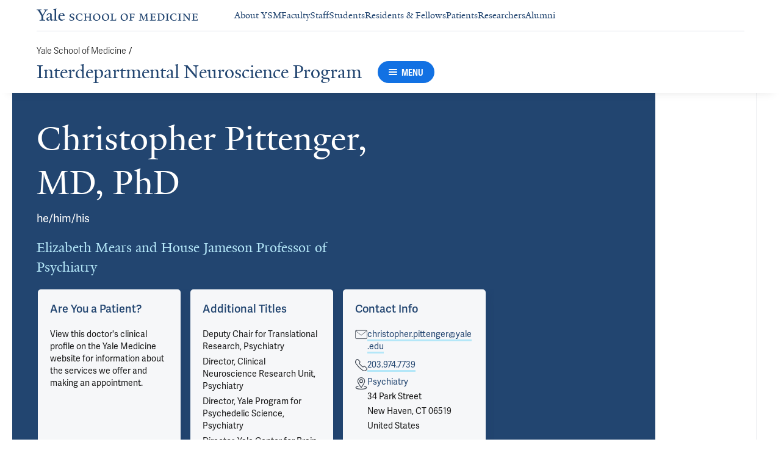

--- FILE ---
content_type: text/html; charset=utf-8
request_url: https://medicine.yale.edu/inp/profile/christopher-pittenger/
body_size: 105194
content:




<!DOCTYPE html>
<html lang="en">
<head itemscope itemtype="https://schema.org/SpeakableSpecification">
            <script src="https://assets.adobedtm.com/be4705422c6a/6365b56ecd77/launch-f9a39045ce43.min.js" async></script>

    <!-- Google Tag Manager -->
    <!-- End Google Tag Manager -->

    <meta charset="utf-8"/>
    <meta name="viewport" content="width=device-width, initial-scale=1.0"/>
    <meta http-equiv="X-UA-Compatible" content="IE=EDGE"/>
    <title>Christopher Pittenger, MD, PhD | Interdepartmental Neuroscience Program</title>

    <link rel="preconnect" href="https://p.typekit.net">
    <link rel="dns-prefetch" href="https://p.typekit.net">
    <link rel="preconnect" href="https://use.typekit.net">
    <link rel="dns-prefetch" href="https://use.typekit.net">
    <link rel="preconnect" href="https://www.gstatic.com">
    <link rel="dns-prefetch" href="https://www.gstatic.com">

    <meta name="title" property="og:title" content="Christopher Pittenger, MD, PhD" />
<meta itemprop="xpath" content="/html/head/meta[@property='og:title']/@content" />

    <meta name="description" property="og:description" content="Chris Pittenger earned his MD and Ph.D. degrees from Columbia University, where his graduate work was done with Nobel Prize recipient Eric Kandel. He returned" />
<meta itemprop="xpath" content="/html/head/meta[@name='description']/@content" />


        <meta name="robots" content="noindex, nofollow">

    
    
    

    <meta property="og:url" content="https://medicine.yale.edu/inp/profile/christopher-pittenger/" />

    <meta name="site-name" property="og:site_name" content="Interdepartmental Neuroscience Program" />

    <meta property="og:type" content="website" />

    <meta property="og:title" content="Christopher Pittenger, MD, PhD" />

    <meta property="og:description" content="Chris Pittenger earned his MD and Ph.D. degrees from Columbia University, where his graduate work was done with Nobel Prize recipient Eric Kandel. He returned" />


    
    

    
    

    <meta name="twitter:card" content="summary" />

    
    
    <meta name="twitter:image:alt" content="Chris_Pittenger - Mind_Brain_Health_1" />


        <meta property="og:image" content="https://ysm-res.cloudinary.com/image/upload/c_limit,f_auto,h_630,q_auto,w_1200/v1/yms/prod/e5528e01-2172-4016-9e64-b6788ecefe1c" />

        <meta property="og:image:secure_url" content="https://ysm-res.cloudinary.com/image/upload/c_limit,f_auto,h_630,q_auto,w_1200/v1/yms/prod/e5528e01-2172-4016-9e64-b6788ecefe1c" />

        <meta property="og:image:width" content="1200" />

        <meta property="og:image:height" content="630" />


    <meta property="fb:app_id" content="604142276782606" />


    <link rel="canonical" href="https://medicine.yale.edu/profile/christopher-pittenger/">

    <link rel="apple-touch-icon" sizes="180x180" href="https://cdn1.medicine.yale.edu/icons/ysm/apple-touch-icon.png">
    <link rel="icon" type="image/png" href="https://cdn1.medicine.yale.edu/icons/ysm/favicon-32x32.png" sizes="32x32">
    <link rel="icon" type="image/png" href="https://cdn1.medicine.yale.edu/icons/ysm/favicon-16x16.png" sizes="16x16">
    <link rel="manifest" href="https://cdn1.medicine.yale.edu/web-manifests/ysm/site.webmanifest">
    <link rel="shortcut icon" type="image/x-icon" href="https://cdn1.medicine.yale.edu/icons/ysm/favicon.ico"/>
    <meta name="msapplication-TileColor" content="#1271e3">
    <meta name="msapplication-config" content="https://cdn1.medicine.yale.edu/browser-configs/ysm/browserconfig.xml">
    <meta name="theme-color" content="#ffffff">

    <link rel="preload" href="https://cdn1.medicine.yale.edu/build/yalenew-italic-webfront.woff2" as="font" crossorigin>
    <link rel="preload" href="https://cdn1.medicine.yale.edu/build/yalenew-roman-webfont.woff2" as="font" crossorigin>
    <link rel="preload" href="https://use.typekit.net/eqf4dwf.css" as="style" crossorigin>

    <link data-chunk="main" rel="stylesheet" href="https://cdn1.medicine.yale.edu/build/main.907d39fbfa5ab74dae6b.css" crossorigin="anonymous" />
<link data-chunk="modules-profile-components-profile-details-ProfileDetails" rel="stylesheet" href="https://cdn1.medicine.yale.edu/build/4098.519e090d007d9af62d86.css" crossorigin="anonymous" />
<link data-chunk="modules-profile-components-profile-details-ProfileDetails" rel="stylesheet" href="https://cdn1.medicine.yale.edu/build/2977.ad2bb25f9ff2d919a316.css" crossorigin="anonymous" />
<link data-chunk="modules-profile-components-profile-details-ProfileDetails" rel="stylesheet" href="https://cdn1.medicine.yale.edu/build/5436.03673d36bc21f3621aa0.css" crossorigin="anonymous" />
<link data-chunk="modules-profile-components-profile-details-ProfileDetails" rel="stylesheet" href="https://cdn1.medicine.yale.edu/build/115.d478683c440a5bf6ee62.css" crossorigin="anonymous" />
<link data-chunk="modules-profile-components-profile-details-ProfileDetails" rel="stylesheet" href="https://cdn1.medicine.yale.edu/build/2944.39460b9b4c80b3748eaf.css" crossorigin="anonymous" />
<link data-chunk="modules-footer-components-Footer" rel="stylesheet" href="https://cdn1.medicine.yale.edu/build/3053.9d94d1be74c8b8d74e36.css" crossorigin="anonymous" />

    <link data-chunk="modules-footer-components-Footer" rel="preload" as="style" href="https://cdn1.medicine.yale.edu/build/3053.9d94d1be74c8b8d74e36.css" crossorigin="anonymous" />
<link data-chunk="modules-profile-components-profile-details-ProfileDetails" rel="preload" as="style" href="https://cdn1.medicine.yale.edu/build/2944.39460b9b4c80b3748eaf.css" crossorigin="anonymous" />
<link data-chunk="modules-profile-components-profile-details-ProfileDetails" rel="preload" as="style" href="https://cdn1.medicine.yale.edu/build/115.d478683c440a5bf6ee62.css" crossorigin="anonymous" />
<link data-chunk="modules-profile-components-profile-details-ProfileDetails" rel="preload" as="style" href="https://cdn1.medicine.yale.edu/build/5436.03673d36bc21f3621aa0.css" crossorigin="anonymous" />
<link data-chunk="modules-profile-components-profile-details-ProfileDetails" rel="preload" as="style" href="https://cdn1.medicine.yale.edu/build/2977.ad2bb25f9ff2d919a316.css" crossorigin="anonymous" />
<link data-chunk="modules-profile-components-profile-details-ProfileDetails" rel="preload" as="style" href="https://cdn1.medicine.yale.edu/build/4098.519e090d007d9af62d86.css" crossorigin="anonymous" />
<link data-chunk="main" rel="preload" as="style" href="https://cdn1.medicine.yale.edu/build/main.907d39fbfa5ab74dae6b.css" crossorigin="anonymous" />
<link data-chunk="main" rel="preload" as="script" href="https://cdn1.medicine.yale.edu/build/main.es2015.dfa5aecab8fbf1932152.js" crossorigin="anonymous" />
<link data-chunk="modules-profile-components-profile-details-ProfileDetails" rel="preload" as="script" href="https://cdn1.medicine.yale.edu/build/7011.es2015.fa8769cabe2bdf33637b.js" crossorigin="anonymous" />
<link data-chunk="modules-profile-components-profile-details-ProfileDetails" rel="preload" as="script" href="https://cdn1.medicine.yale.edu/build/1514.es2015.79d733912b018318aafb.js" crossorigin="anonymous" />
<link data-chunk="modules-profile-components-profile-details-ProfileDetails" rel="preload" as="script" href="https://cdn1.medicine.yale.edu/build/2561.es2015.001b7c8716509bb0275e.js" crossorigin="anonymous" />
<link data-chunk="modules-profile-components-profile-details-ProfileDetails" rel="preload" as="script" href="https://cdn1.medicine.yale.edu/build/4098.es2015.9e0d35381579dc29a84f.js" crossorigin="anonymous" />
<link data-chunk="modules-profile-components-profile-details-ProfileDetails" rel="preload" as="script" href="https://cdn1.medicine.yale.edu/build/2827.es2015.5a725a4f172cb57a081b.js" crossorigin="anonymous" />
<link data-chunk="modules-profile-components-profile-details-ProfileDetails" rel="preload" as="script" href="https://cdn1.medicine.yale.edu/build/7925.es2015.f5a19f566463bf60257a.js" crossorigin="anonymous" />
<link data-chunk="modules-profile-components-profile-details-ProfileDetails" rel="preload" as="script" href="https://cdn1.medicine.yale.edu/build/2680.es2015.f2df621f2f2c78b379c1.js" crossorigin="anonymous" />
<link data-chunk="modules-profile-components-profile-details-ProfileDetails" rel="preload" as="script" href="https://cdn1.medicine.yale.edu/build/2977.es2015.86efad1d2bde8db32c47.js" crossorigin="anonymous" />
<link data-chunk="modules-profile-components-profile-details-ProfileDetails" rel="preload" as="script" href="https://cdn1.medicine.yale.edu/build/5436.es2015.37da388f40e19e0f6ca3.js" crossorigin="anonymous" />
<link data-chunk="modules-profile-components-profile-details-ProfileDetails" rel="preload" as="script" href="https://cdn1.medicine.yale.edu/build/1087.es2015.29f39b22c70bfa07670c.js" crossorigin="anonymous" />
<link data-chunk="modules-profile-components-profile-details-ProfileDetails" rel="preload" as="script" href="https://cdn1.medicine.yale.edu/build/9206.es2015.a53004c6e2023f5c4408.js" crossorigin="anonymous" />
<link data-chunk="modules-profile-components-profile-details-ProfileDetails" rel="preload" as="script" href="https://cdn1.medicine.yale.edu/build/6633.es2015.0faea749b69d0099f91f.js" crossorigin="anonymous" />
<link data-chunk="modules-profile-components-profile-details-ProfileDetails" rel="preload" as="script" href="https://cdn1.medicine.yale.edu/build/7589.es2015.9b07fc9805f7ac0a2a18.js" crossorigin="anonymous" />
<link data-chunk="modules-profile-components-profile-details-ProfileDetails" rel="preload" as="script" href="https://cdn1.medicine.yale.edu/build/2944.es2015.049b88f789280205706f.js" crossorigin="anonymous" />
<link data-chunk="modules-footer-components-Footer" rel="preload" as="script" href="https://cdn1.medicine.yale.edu/build/3053.es2015.94f247814d7073bd03dd.js" crossorigin="anonymous" />



        <script data-schema="ProfilePage" type="application/ld+json">
            {"@type":"ProfilePage","mainEntity":{"@type":"Person","name":"Christopher Pittenger","description":"Chris Pittenger earned his MD and Ph.D. degrees from Columbia University, where his graduate work was done with Nobel Prize recipient Eric Kandel. He returned to Yale University, his undergraduate alma mater, for residency and research training in psychiatry in 2003. He joined the faculty as an Assistant Professor in 2007 and is now Elizabeth Mears and House Jameson Professor of Psychiatry, Professor of Psychology and in the Child Study Center, and Deputy Chair for Translational Research in the Department of Psychiatry .Chris has always been fascinated by the question of how the brain, a complex but ultimately a physical structure, creates thought, feeling, consciousness, and other aspects of the mind.  As a psychiatrist he is additionally focused on how these processes go wrong - how brain dysregulation leads to dysregulated cognition, emotion, and behavior and to mental suffering, and how advancing our understanding of these relationships can guide us to new strategies to alleviate that suffering.  Much of his work has focused on obsessive-compulsive disorder and Tourette syndrome and on the cortico-basal ganglia circuitry that is implicated in their pathophysiology.  More recently he has co-founded the Yale Program for Psychedelic Science, focused on understanding how molecules like psilocybin and LSD can teach us about brain and behavior and may lead to new treatments for a range of neuropsychiatric pathology.  He is also one of the founding Directors of the Yale Center for Brain and Mind Health, which seeks to bridge disciplines and levels of analysis to bring new therapeutics to individuals suffering from disorders of the mind and brain.Dr. Pittenger's research and clinical work have been acknowledged by a number of prestigious awards, including grant funding from the National Institute of Mental Health, the National Institute of Neurological Disease and Stroke, NARSAD, the Tourette Syndrome of America, the Doris Duke Charitable Trust, and other organizations.  He has won a number of awards, including from the National Institute of Mental Health, the Society for Neuroscience, the American College of Neuropsychopharmacology, the American Psychiatric Association, and the American College of Psychiatrists. He is a member of the Scientific Advisory Board of the International OCD Foundation and Chair of both their Grant Review Committee and their Annual Research Symposium Planning Committee.  He is a Fellow of the American College of Neuropsychopharmacology, the American Psychiatric Association, and the American Neurological Association.","url":"https://medicine.yale.edu/profile/christopher-pittenger/","email":"christopher.pittenger@yale.edu","telephone":"+12039747739","image":{"@type":"ImageObject","url":"https://ysm-res.cloudinary.com/image/upload/c_limit,f_auto,h_630,q_auto,w_1200/v1/yms/prod/e5528e01-2172-4016-9e64-b6788ecefe1c","description":"Chris_Pittenger - Mind_Brain_Health_1","height":1200,"width":630,"@context":"https://schema.org"},"address":[{"@type":"PostalAddress","addressCountry":"United States","addressLocality":"New Haven","addressRegion":"CT","postalCode":"06519","streetAddress":"34 Park Street","@context":"https://schema.org"}],"workLocation":[{"@type":"Place","name":"Connecticut Mental Health Center","address":{"@type":"PostalAddress","addressCountry":"United States","addressLocality":"New Haven","addressRegion":"CT","postalCode":"06519","streetAddress":"34 Park Street, Wing CNRU, Fl 3, Rm 335","@context":"https://schema.org"},"@context":"https://schema.org"}],"honorificSuffix":["MD","PhD"],"award":["Senior Researcher Award 2016","Lead, Committee on Adult Psychopharmacology 2016","Eva King Killam Award for Outstanding Translational Research Contributions to Neuropsychopharmacology 2015","NARSAD Independent Investigator Award 2015","Fellow 2015"],"jobTitle":["Elizabeth Mears and House Jameson Professor of Psychiatry"],"affiliation":[{"@type":"Organization","name":"Abraham Ribicoff Research Facilities","@context":"https://schema.org"},{"@type":"Organization","name":"Center for Brain & Mind Health","url":"https://medicine.yale.edu/brain-mind-health/","@context":"https://schema.org"},{"@type":"Organization","name":"Child Study Center","url":"https://medicine.yale.edu/childstudy/","@context":"https://schema.org"},{"@type":"Organization","name":"Clinical Neuroscience Research Unit","@context":"https://schema.org"},{"@type":"Organization","name":"Connecticut Mental Health Center","url":"https://medicine.yale.edu/psychiatry/care/cmhc/","@context":"https://schema.org"},{"@type":"Organization","name":"Department of Psychology","url":"https://psychology.yale.edu/","@context":"https://schema.org"},{"@type":"Organization","name":"Division of Molecular Psychiatry","@context":"https://schema.org"},{"@type":"Organization","name":"Division of Neurocognition, Neurocomputation & Neurogenetics","url":"https://medicine.yale.edu/psychiatry/research/divisions/n3/","@context":"https://schema.org"},{"@type":"Organization","name":"Interdepartmental Neuroscience Program","url":"https://medicine.yale.edu/inp/","@context":"https://schema.org"},{"@type":"Organization","name":"MR Core","@context":"https://schema.org"},{"@type":"Organization","name":"Neuroscience Research Training Program (NRTP)","url":"https://medicine.yale.edu/psychiatry/education/residency/curriculum/distinction-tracks/#neuroscience-research-training-program-(nrtp)","@context":"https://schema.org"},{"@type":"Organization","name":"Neuroscience Track","url":"https://medicine.yale.edu/bbs/tracks/neuroscience/","@context":"https://schema.org"},{"@type":"Organization","name":"Obsessive Compulsive Disorder Research Clinic","url":"https://medicine.yale.edu/psychiatry/ocd/","@context":"https://schema.org"},{"@type":"Organization","name":"Pittenger Lab","url":"https://medicine.yale.edu/lab/pittlab/","@context":"https://schema.org"},{"@type":"Organization","name":"Psychiatry","url":"https://medicine.yale.edu/psychiatry/","@context":"https://schema.org"},{"@type":"Organization","name":"Wu Tsai Institute","url":"https://wti.yale.edu/","@context":"https://schema.org"},{"@type":"Organization","name":"Yale Combined Program in the Biological and Biomedical Sciences (BBS)","url":"https://medicine.yale.edu/bbs/","@context":"https://schema.org"},{"@type":"Organization","name":"Yale Medicine","url":"https://www.yalemedicine.org/","@context":"https://schema.org"},{"@type":"Organization","name":"Yale Ventures","url":"https://ventures.yale.edu/","@context":"https://schema.org"}],"alumniOf":[{"@type":"Organization","name":"Yale University (2007)","@context":"https://schema.org"},{"@type":"Organization","name":"Columbia College of Physicians and Surgeons (2003)","@context":"https://schema.org"},{"@type":"Organization","name":"Columbia University (2002)","@context":"https://schema.org"},{"@type":"Organization","name":"Columbia University (1998)","@context":"https://schema.org"},{"@type":"Organization","name":"Yale University (1994)","@context":"https://schema.org"},{"@type":"Organization","name":"American Board of Psychiatry and Neurology","@context":"https://schema.org"}],"sameAs":["https://www.yalemedicine.org/specialists/christopher-pittenger"],"updatedDate":"2025-10-05T00:00:00.0000000Z","@context":"https://schema.org"},"@context":"https://schema.org"}
        </script>
        <script data-schema="MedicalScholarlyArticle" type="application/ld+json">
            {"@type":"MedicalScholarlyArticle","publicationType":"Journal Article","inLanguage":"en-US","headline":"Acute and post-dosing effects of single-dose psilocybin for obsessive-compulsive disorder in a randomized, dou","url":"https://pubmed.ncbi.nlm.nih.gov/41450831","author":[{"@type":"Person","name":"Christopher Pittenger","description":"Chris Pittenger earned his MD and Ph.D. degrees from Columbia University, where his graduate work was done with Nobel Prize recipient Eric Kandel. He returned to Yale University, his undergraduate alma mater, for residency and research training in psychiatry in 2003. He joined the faculty as an Assistant Professor in 2007 and is now Elizabeth Mears and House Jameson Professor of Psychiatry, Professor of Psychology and in the Child Study Center, and Deputy Chair for Translational Research in the Department of Psychiatry .Chris has always been fascinated by the question of how the brain, a complex but ultimately a physical structure, creates thought, feeling, consciousness, and other aspects of the mind.  As a psychiatrist he is additionally focused on how these processes go wrong - how brain dysregulation leads to dysregulated cognition, emotion, and behavior and to mental suffering, and how advancing our understanding of these relationships can guide us to new strategies to alleviate that suffering.  Much of his work has focused on obsessive-compulsive disorder and Tourette syndrome and on the cortico-basal ganglia circuitry that is implicated in their pathophysiology.  More recently he has co-founded the Yale Program for Psychedelic Science, focused on understanding how molecules like psilocybin and LSD can teach us about brain and behavior and may lead to new treatments for a range of neuropsychiatric pathology.  He is also one of the founding Directors of the Yale Center for Brain and Mind Health, which seeks to bridge disciplines and levels of analysis to bring new therapeutics to individuals suffering from disorders of the mind and brain.Dr. Pittenger's research and clinical work have been acknowledged by a number of prestigious awards, including grant funding from the National Institute of Mental Health, the National Institute of Neurological Disease and Stroke, NARSAD, the Tourette Syndrome of America, the Doris Duke Charitable Trust, and other organizations.  He has won a number of awards, including from the National Institute of Mental Health, the Society for Neuroscience, the American College of Neuropsychopharmacology, the American Psychiatric Association, and the American College of Psychiatrists. He is a member of the Scientific Advisory Board of the International OCD Foundation and Chair of both their Grant Review Committee and their Annual Research Symposium Planning Committee.  He is a Fellow of the American College of Neuropsychopharmacology, the American Psychiatric Association, and the American Neurological Association.","url":"https://medicine.yale.edu/profile/christopher-pittenger/","email":"christopher.pittenger@yale.edu","telephone":"+12039747739","image":{"@type":"ImageObject","url":"https://ysm-res.cloudinary.com/image/upload/c_limit,f_auto,h_630,q_auto,w_1200/v1/yms/prod/e5528e01-2172-4016-9e64-b6788ecefe1c","description":"Chris_Pittenger - Mind_Brain_Health_1","height":1200,"width":630,"@context":"https://schema.org"},"address":[{"@type":"PostalAddress","addressCountry":"United States","addressLocality":"New Haven","addressRegion":"CT","postalCode":"06519","streetAddress":"34 Park Street","@context":"https://schema.org"}],"workLocation":[{"@type":"Place","name":"Connecticut Mental Health Center","address":{"@type":"PostalAddress","addressCountry":"United States","addressLocality":"New Haven","addressRegion":"CT","postalCode":"06519","streetAddress":"34 Park Street, Wing CNRU, Fl 3, Rm 335","@context":"https://schema.org"},"@context":"https://schema.org"}],"honorificSuffix":["MD","PhD"],"award":["Senior Researcher Award 2016","Lead, Committee on Adult Psychopharmacology 2016","Eva King Killam Award for Outstanding Translational Research Contributions to Neuropsychopharmacology 2015","NARSAD Independent Investigator Award 2015","Fellow 2015"],"jobTitle":["Elizabeth Mears and House Jameson Professor of Psychiatry"],"affiliation":[{"@type":"Organization","name":"Abraham Ribicoff Research Facilities","@context":"https://schema.org"},{"@type":"Organization","name":"Center for Brain & Mind Health","url":"https://medicine.yale.edu/brain-mind-health/","@context":"https://schema.org"},{"@type":"Organization","name":"Child Study Center","url":"https://medicine.yale.edu/childstudy/","@context":"https://schema.org"},{"@type":"Organization","name":"Clinical Neuroscience Research Unit","@context":"https://schema.org"},{"@type":"Organization","name":"Connecticut Mental Health Center","url":"https://medicine.yale.edu/psychiatry/care/cmhc/","@context":"https://schema.org"},{"@type":"Organization","name":"Department of Psychology","url":"https://psychology.yale.edu/","@context":"https://schema.org"},{"@type":"Organization","name":"Division of Molecular Psychiatry","@context":"https://schema.org"},{"@type":"Organization","name":"Division of Neurocognition, Neurocomputation & Neurogenetics","url":"https://medicine.yale.edu/psychiatry/research/divisions/n3/","@context":"https://schema.org"},{"@type":"Organization","name":"Interdepartmental Neuroscience Program","url":"https://medicine.yale.edu/inp/","@context":"https://schema.org"},{"@type":"Organization","name":"MR Core","@context":"https://schema.org"},{"@type":"Organization","name":"Neuroscience Research Training Program (NRTP)","url":"https://medicine.yale.edu/psychiatry/education/residency/curriculum/distinction-tracks/#neuroscience-research-training-program-(nrtp)","@context":"https://schema.org"},{"@type":"Organization","name":"Neuroscience Track","url":"https://medicine.yale.edu/bbs/tracks/neuroscience/","@context":"https://schema.org"},{"@type":"Organization","name":"Obsessive Compulsive Disorder Research Clinic","url":"https://medicine.yale.edu/psychiatry/ocd/","@context":"https://schema.org"},{"@type":"Organization","name":"Pittenger Lab","url":"https://medicine.yale.edu/lab/pittlab/","@context":"https://schema.org"},{"@type":"Organization","name":"Psychiatry","url":"https://medicine.yale.edu/psychiatry/","@context":"https://schema.org"},{"@type":"Organization","name":"Wu Tsai Institute","url":"https://wti.yale.edu/","@context":"https://schema.org"},{"@type":"Organization","name":"Yale Combined Program in the Biological and Biomedical Sciences (BBS)","url":"https://medicine.yale.edu/bbs/","@context":"https://schema.org"},{"@type":"Organization","name":"Yale Medicine","url":"https://www.yalemedicine.org/","@context":"https://schema.org"},{"@type":"Organization","name":"Yale Ventures","url":"https://ventures.yale.edu/","@context":"https://schema.org"}],"alumniOf":[{"@type":"Organization","name":"Yale University (2007)","@context":"https://schema.org"},{"@type":"Organization","name":"Columbia College of Physicians and Surgeons (2003)","@context":"https://schema.org"},{"@type":"Organization","name":"Columbia University (2002)","@context":"https://schema.org"},{"@type":"Organization","name":"Columbia University (1998)","@context":"https://schema.org"},{"@type":"Organization","name":"Yale University (1994)","@context":"https://schema.org"},{"@type":"Organization","name":"American Board of Psychiatry and Neurology","@context":"https://schema.org"}],"sameAs":["https://www.yalemedicine.org/specialists/christopher-pittenger"],"updatedDate":"2025-10-05T00:00:00.0000000Z","@context":"https://schema.org"}],"description":"Ching T, Stahnke B, Shnayder S, <span data-id=\"164960\">Agin-Liebes G</span>, <span data-id=\"99629\">Adams T</span>, Amoroso L, Baiz O, <span data-id=\"117763\">Belser A</span>, Bohner C, Burke M, D’Amico E, DePalmer G, Eilbott J, <span data-id=\"119516\">Fram G</span>, Grazioplene R, Hokanson J, Jankovsky A, <span data-id=\"78740\">Kichuk S</span>, Martins B, Purohit P, Schaer H, Sierra Y, Witherow C, <strong data-id=\"60642\">Pittenger C</strong>, Kelmendi B. <span data-type=\"title\">Acute and post-dosing effects of single-dose psilocybin for obsessive-compulsive disorder in a randomized, double-blind, placebo-controlled trial: an interpretative phenomenological analysis</span>. Frontiers In Psychiatry 2025, 16: 1726818. <a href=\"https://pubmed.ncbi.nlm.nih.gov/41450831\" target=\"_blank\">PMID: 41450831</a>, <a href=\"https://www.ncbi.nlm.nih.gov/pmc/articles/PMC12728583\" target=\"_blank\">PMCID: PMC12728583</a>, <a href=\"https://doi.org/10.3389/fpsyt.2025.1726818\" target=\"_blank\">DOI: 10.3389/fpsyt.2025.1726818</a>.","@context":"https://schema.org"}
        </script>
        <script data-schema="MedicalScholarlyArticle" type="application/ld+json">
            {"@type":"MedicalScholarlyArticle","publicationType":"Journal Article","inLanguage":"en-US","headline":"How to Probe Dynamics of Brain Function: A Narrative Review","url":"https://pubmed.ncbi.nlm.nih.gov/41371462","author":[{"@type":"Person","name":"Christopher Pittenger","description":"Chris Pittenger earned his MD and Ph.D. degrees from Columbia University, where his graduate work was done with Nobel Prize recipient Eric Kandel. He returned to Yale University, his undergraduate alma mater, for residency and research training in psychiatry in 2003. He joined the faculty as an Assistant Professor in 2007 and is now Elizabeth Mears and House Jameson Professor of Psychiatry, Professor of Psychology and in the Child Study Center, and Deputy Chair for Translational Research in the Department of Psychiatry .Chris has always been fascinated by the question of how the brain, a complex but ultimately a physical structure, creates thought, feeling, consciousness, and other aspects of the mind.  As a psychiatrist he is additionally focused on how these processes go wrong - how brain dysregulation leads to dysregulated cognition, emotion, and behavior and to mental suffering, and how advancing our understanding of these relationships can guide us to new strategies to alleviate that suffering.  Much of his work has focused on obsessive-compulsive disorder and Tourette syndrome and on the cortico-basal ganglia circuitry that is implicated in their pathophysiology.  More recently he has co-founded the Yale Program for Psychedelic Science, focused on understanding how molecules like psilocybin and LSD can teach us about brain and behavior and may lead to new treatments for a range of neuropsychiatric pathology.  He is also one of the founding Directors of the Yale Center for Brain and Mind Health, which seeks to bridge disciplines and levels of analysis to bring new therapeutics to individuals suffering from disorders of the mind and brain.Dr. Pittenger's research and clinical work have been acknowledged by a number of prestigious awards, including grant funding from the National Institute of Mental Health, the National Institute of Neurological Disease and Stroke, NARSAD, the Tourette Syndrome of America, the Doris Duke Charitable Trust, and other organizations.  He has won a number of awards, including from the National Institute of Mental Health, the Society for Neuroscience, the American College of Neuropsychopharmacology, the American Psychiatric Association, and the American College of Psychiatrists. He is a member of the Scientific Advisory Board of the International OCD Foundation and Chair of both their Grant Review Committee and their Annual Research Symposium Planning Committee.  He is a Fellow of the American College of Neuropsychopharmacology, the American Psychiatric Association, and the American Neurological Association.","url":"https://medicine.yale.edu/profile/christopher-pittenger/","email":"christopher.pittenger@yale.edu","telephone":"+12039747739","image":{"@type":"ImageObject","url":"https://ysm-res.cloudinary.com/image/upload/c_limit,f_auto,h_630,q_auto,w_1200/v1/yms/prod/e5528e01-2172-4016-9e64-b6788ecefe1c","description":"Chris_Pittenger - Mind_Brain_Health_1","height":1200,"width":630,"@context":"https://schema.org"},"address":[{"@type":"PostalAddress","addressCountry":"United States","addressLocality":"New Haven","addressRegion":"CT","postalCode":"06519","streetAddress":"34 Park Street","@context":"https://schema.org"}],"workLocation":[{"@type":"Place","name":"Connecticut Mental Health Center","address":{"@type":"PostalAddress","addressCountry":"United States","addressLocality":"New Haven","addressRegion":"CT","postalCode":"06519","streetAddress":"34 Park Street, Wing CNRU, Fl 3, Rm 335","@context":"https://schema.org"},"@context":"https://schema.org"}],"honorificSuffix":["MD","PhD"],"award":["Senior Researcher Award 2016","Lead, Committee on Adult Psychopharmacology 2016","Eva King Killam Award for Outstanding Translational Research Contributions to Neuropsychopharmacology 2015","NARSAD Independent Investigator Award 2015","Fellow 2015"],"jobTitle":["Elizabeth Mears and House Jameson Professor of Psychiatry"],"affiliation":[{"@type":"Organization","name":"Abraham Ribicoff Research Facilities","@context":"https://schema.org"},{"@type":"Organization","name":"Center for Brain & Mind Health","url":"https://medicine.yale.edu/brain-mind-health/","@context":"https://schema.org"},{"@type":"Organization","name":"Child Study Center","url":"https://medicine.yale.edu/childstudy/","@context":"https://schema.org"},{"@type":"Organization","name":"Clinical Neuroscience Research Unit","@context":"https://schema.org"},{"@type":"Organization","name":"Connecticut Mental Health Center","url":"https://medicine.yale.edu/psychiatry/care/cmhc/","@context":"https://schema.org"},{"@type":"Organization","name":"Department of Psychology","url":"https://psychology.yale.edu/","@context":"https://schema.org"},{"@type":"Organization","name":"Division of Molecular Psychiatry","@context":"https://schema.org"},{"@type":"Organization","name":"Division of Neurocognition, Neurocomputation & Neurogenetics","url":"https://medicine.yale.edu/psychiatry/research/divisions/n3/","@context":"https://schema.org"},{"@type":"Organization","name":"Interdepartmental Neuroscience Program","url":"https://medicine.yale.edu/inp/","@context":"https://schema.org"},{"@type":"Organization","name":"MR Core","@context":"https://schema.org"},{"@type":"Organization","name":"Neuroscience Research Training Program (NRTP)","url":"https://medicine.yale.edu/psychiatry/education/residency/curriculum/distinction-tracks/#neuroscience-research-training-program-(nrtp)","@context":"https://schema.org"},{"@type":"Organization","name":"Neuroscience Track","url":"https://medicine.yale.edu/bbs/tracks/neuroscience/","@context":"https://schema.org"},{"@type":"Organization","name":"Obsessive Compulsive Disorder Research Clinic","url":"https://medicine.yale.edu/psychiatry/ocd/","@context":"https://schema.org"},{"@type":"Organization","name":"Pittenger Lab","url":"https://medicine.yale.edu/lab/pittlab/","@context":"https://schema.org"},{"@type":"Organization","name":"Psychiatry","url":"https://medicine.yale.edu/psychiatry/","@context":"https://schema.org"},{"@type":"Organization","name":"Wu Tsai Institute","url":"https://wti.yale.edu/","@context":"https://schema.org"},{"@type":"Organization","name":"Yale Combined Program in the Biological and Biomedical Sciences (BBS)","url":"https://medicine.yale.edu/bbs/","@context":"https://schema.org"},{"@type":"Organization","name":"Yale Medicine","url":"https://www.yalemedicine.org/","@context":"https://schema.org"},{"@type":"Organization","name":"Yale Ventures","url":"https://ventures.yale.edu/","@context":"https://schema.org"}],"alumniOf":[{"@type":"Organization","name":"Yale University (2007)","@context":"https://schema.org"},{"@type":"Organization","name":"Columbia College of Physicians and Surgeons (2003)","@context":"https://schema.org"},{"@type":"Organization","name":"Columbia University (2002)","@context":"https://schema.org"},{"@type":"Organization","name":"Columbia University (1998)","@context":"https://schema.org"},{"@type":"Organization","name":"Yale University (1994)","@context":"https://schema.org"},{"@type":"Organization","name":"American Board of Psychiatry and Neurology","@context":"https://schema.org"}],"sameAs":["https://www.yalemedicine.org/specialists/christopher-pittenger"],"updatedDate":"2025-10-05T00:00:00.0000000Z","@context":"https://schema.org"}],"description":"<span data-id=\"79229\">Pushkarskaya H</span>, Krishnaswamy S, <strong data-id=\"60642\">Pittenger C</strong>. <span data-type=\"title\">How to Probe Dynamics of Brain Function: A Narrative Review</span>. Biological Psychiatry 2025 <a href=\"https://pubmed.ncbi.nlm.nih.gov/41371462\" target=\"_blank\">PMID: 41371462</a>, <a href=\"https://doi.org/10.1016/j.biopsych.2025.11.023\" target=\"_blank\">DOI: 10.1016/j.biopsych.2025.11.023</a>.","@context":"https://schema.org"}
        </script>
        <script data-schema="MedicalScholarlyArticle" type="application/ld+json">
            {"@type":"MedicalScholarlyArticle","publicationType":"Journal Article","inLanguage":"en-US","headline":"Moderators and Mediators of the Relationship Between Social Support and Readiness To Change in OCD","url":"https://doi.org/10.1007/s10879-025-09692-8","author":[{"@type":"Person","name":"Christopher Pittenger","description":"Chris Pittenger earned his MD and Ph.D. degrees from Columbia University, where his graduate work was done with Nobel Prize recipient Eric Kandel. He returned to Yale University, his undergraduate alma mater, for residency and research training in psychiatry in 2003. He joined the faculty as an Assistant Professor in 2007 and is now Elizabeth Mears and House Jameson Professor of Psychiatry, Professor of Psychology and in the Child Study Center, and Deputy Chair for Translational Research in the Department of Psychiatry .Chris has always been fascinated by the question of how the brain, a complex but ultimately a physical structure, creates thought, feeling, consciousness, and other aspects of the mind.  As a psychiatrist he is additionally focused on how these processes go wrong - how brain dysregulation leads to dysregulated cognition, emotion, and behavior and to mental suffering, and how advancing our understanding of these relationships can guide us to new strategies to alleviate that suffering.  Much of his work has focused on obsessive-compulsive disorder and Tourette syndrome and on the cortico-basal ganglia circuitry that is implicated in their pathophysiology.  More recently he has co-founded the Yale Program for Psychedelic Science, focused on understanding how molecules like psilocybin and LSD can teach us about brain and behavior and may lead to new treatments for a range of neuropsychiatric pathology.  He is also one of the founding Directors of the Yale Center for Brain and Mind Health, which seeks to bridge disciplines and levels of analysis to bring new therapeutics to individuals suffering from disorders of the mind and brain.Dr. Pittenger's research and clinical work have been acknowledged by a number of prestigious awards, including grant funding from the National Institute of Mental Health, the National Institute of Neurological Disease and Stroke, NARSAD, the Tourette Syndrome of America, the Doris Duke Charitable Trust, and other organizations.  He has won a number of awards, including from the National Institute of Mental Health, the Society for Neuroscience, the American College of Neuropsychopharmacology, the American Psychiatric Association, and the American College of Psychiatrists. He is a member of the Scientific Advisory Board of the International OCD Foundation and Chair of both their Grant Review Committee and their Annual Research Symposium Planning Committee.  He is a Fellow of the American College of Neuropsychopharmacology, the American Psychiatric Association, and the American Neurological Association.","url":"https://medicine.yale.edu/profile/christopher-pittenger/","email":"christopher.pittenger@yale.edu","telephone":"+12039747739","image":{"@type":"ImageObject","url":"https://ysm-res.cloudinary.com/image/upload/c_limit,f_auto,h_630,q_auto,w_1200/v1/yms/prod/e5528e01-2172-4016-9e64-b6788ecefe1c","description":"Chris_Pittenger - Mind_Brain_Health_1","height":1200,"width":630,"@context":"https://schema.org"},"address":[{"@type":"PostalAddress","addressCountry":"United States","addressLocality":"New Haven","addressRegion":"CT","postalCode":"06519","streetAddress":"34 Park Street","@context":"https://schema.org"}],"workLocation":[{"@type":"Place","name":"Connecticut Mental Health Center","address":{"@type":"PostalAddress","addressCountry":"United States","addressLocality":"New Haven","addressRegion":"CT","postalCode":"06519","streetAddress":"34 Park Street, Wing CNRU, Fl 3, Rm 335","@context":"https://schema.org"},"@context":"https://schema.org"}],"honorificSuffix":["MD","PhD"],"award":["Senior Researcher Award 2016","Lead, Committee on Adult Psychopharmacology 2016","Eva King Killam Award for Outstanding Translational Research Contributions to Neuropsychopharmacology 2015","NARSAD Independent Investigator Award 2015","Fellow 2015"],"jobTitle":["Elizabeth Mears and House Jameson Professor of Psychiatry"],"affiliation":[{"@type":"Organization","name":"Abraham Ribicoff Research Facilities","@context":"https://schema.org"},{"@type":"Organization","name":"Center for Brain & Mind Health","url":"https://medicine.yale.edu/brain-mind-health/","@context":"https://schema.org"},{"@type":"Organization","name":"Child Study Center","url":"https://medicine.yale.edu/childstudy/","@context":"https://schema.org"},{"@type":"Organization","name":"Clinical Neuroscience Research Unit","@context":"https://schema.org"},{"@type":"Organization","name":"Connecticut Mental Health Center","url":"https://medicine.yale.edu/psychiatry/care/cmhc/","@context":"https://schema.org"},{"@type":"Organization","name":"Department of Psychology","url":"https://psychology.yale.edu/","@context":"https://schema.org"},{"@type":"Organization","name":"Division of Molecular Psychiatry","@context":"https://schema.org"},{"@type":"Organization","name":"Division of Neurocognition, Neurocomputation & Neurogenetics","url":"https://medicine.yale.edu/psychiatry/research/divisions/n3/","@context":"https://schema.org"},{"@type":"Organization","name":"Interdepartmental Neuroscience Program","url":"https://medicine.yale.edu/inp/","@context":"https://schema.org"},{"@type":"Organization","name":"MR Core","@context":"https://schema.org"},{"@type":"Organization","name":"Neuroscience Research Training Program (NRTP)","url":"https://medicine.yale.edu/psychiatry/education/residency/curriculum/distinction-tracks/#neuroscience-research-training-program-(nrtp)","@context":"https://schema.org"},{"@type":"Organization","name":"Neuroscience Track","url":"https://medicine.yale.edu/bbs/tracks/neuroscience/","@context":"https://schema.org"},{"@type":"Organization","name":"Obsessive Compulsive Disorder Research Clinic","url":"https://medicine.yale.edu/psychiatry/ocd/","@context":"https://schema.org"},{"@type":"Organization","name":"Pittenger Lab","url":"https://medicine.yale.edu/lab/pittlab/","@context":"https://schema.org"},{"@type":"Organization","name":"Psychiatry","url":"https://medicine.yale.edu/psychiatry/","@context":"https://schema.org"},{"@type":"Organization","name":"Wu Tsai Institute","url":"https://wti.yale.edu/","@context":"https://schema.org"},{"@type":"Organization","name":"Yale Combined Program in the Biological and Biomedical Sciences (BBS)","url":"https://medicine.yale.edu/bbs/","@context":"https://schema.org"},{"@type":"Organization","name":"Yale Medicine","url":"https://www.yalemedicine.org/","@context":"https://schema.org"},{"@type":"Organization","name":"Yale Ventures","url":"https://ventures.yale.edu/","@context":"https://schema.org"}],"alumniOf":[{"@type":"Organization","name":"Yale University (2007)","@context":"https://schema.org"},{"@type":"Organization","name":"Columbia College of Physicians and Surgeons (2003)","@context":"https://schema.org"},{"@type":"Organization","name":"Columbia University (2002)","@context":"https://schema.org"},{"@type":"Organization","name":"Columbia University (1998)","@context":"https://schema.org"},{"@type":"Organization","name":"Yale University (1994)","@context":"https://schema.org"},{"@type":"Organization","name":"American Board of Psychiatry and Neurology","@context":"https://schema.org"}],"sameAs":["https://www.yalemedicine.org/specialists/christopher-pittenger"],"updatedDate":"2025-10-05T00:00:00.0000000Z","@context":"https://schema.org"}],"description":"King K, <span data-id=\"78740\">Kichuk S</span>, <strong data-id=\"60642\">Pittenger C</strong>, <span data-id=\"121418\">Zaboski B</span>. <span data-type=\"title\">Moderators and Mediators of the Relationship Between Social Support and Readiness To Change in OCD</span>. Journal Of Contemporary Psychotherapy 2025, 1-8. <a href=\"https://doi.org/10.1007/s10879-025-09692-8\" target=\"_blank\">DOI: 10.1007/s10879-025-09692-8</a>.","@context":"https://schema.org"}
        </script>
        <script data-schema="MedicalScholarlyArticle" type="application/ld+json">
            {"@type":"MedicalScholarlyArticle","publicationType":"Journal Article","inLanguage":"en-US","headline":"The imagery rescripting protocol for obsessive-compulsive disorder (ImRs-OCD): A decade of iterative refinemen","url":"https://pubmed.ncbi.nlm.nih.gov/41092684","author":[{"@type":"Person","name":"Christopher Pittenger","description":"Chris Pittenger earned his MD and Ph.D. degrees from Columbia University, where his graduate work was done with Nobel Prize recipient Eric Kandel. He returned to Yale University, his undergraduate alma mater, for residency and research training in psychiatry in 2003. He joined the faculty as an Assistant Professor in 2007 and is now Elizabeth Mears and House Jameson Professor of Psychiatry, Professor of Psychology and in the Child Study Center, and Deputy Chair for Translational Research in the Department of Psychiatry .Chris has always been fascinated by the question of how the brain, a complex but ultimately a physical structure, creates thought, feeling, consciousness, and other aspects of the mind.  As a psychiatrist he is additionally focused on how these processes go wrong - how brain dysregulation leads to dysregulated cognition, emotion, and behavior and to mental suffering, and how advancing our understanding of these relationships can guide us to new strategies to alleviate that suffering.  Much of his work has focused on obsessive-compulsive disorder and Tourette syndrome and on the cortico-basal ganglia circuitry that is implicated in their pathophysiology.  More recently he has co-founded the Yale Program for Psychedelic Science, focused on understanding how molecules like psilocybin and LSD can teach us about brain and behavior and may lead to new treatments for a range of neuropsychiatric pathology.  He is also one of the founding Directors of the Yale Center for Brain and Mind Health, which seeks to bridge disciplines and levels of analysis to bring new therapeutics to individuals suffering from disorders of the mind and brain.Dr. Pittenger's research and clinical work have been acknowledged by a number of prestigious awards, including grant funding from the National Institute of Mental Health, the National Institute of Neurological Disease and Stroke, NARSAD, the Tourette Syndrome of America, the Doris Duke Charitable Trust, and other organizations.  He has won a number of awards, including from the National Institute of Mental Health, the Society for Neuroscience, the American College of Neuropsychopharmacology, the American Psychiatric Association, and the American College of Psychiatrists. He is a member of the Scientific Advisory Board of the International OCD Foundation and Chair of both their Grant Review Committee and their Annual Research Symposium Planning Committee.  He is a Fellow of the American College of Neuropsychopharmacology, the American Psychiatric Association, and the American Neurological Association.","url":"https://medicine.yale.edu/profile/christopher-pittenger/","email":"christopher.pittenger@yale.edu","telephone":"+12039747739","image":{"@type":"ImageObject","url":"https://ysm-res.cloudinary.com/image/upload/c_limit,f_auto,h_630,q_auto,w_1200/v1/yms/prod/e5528e01-2172-4016-9e64-b6788ecefe1c","description":"Chris_Pittenger - Mind_Brain_Health_1","height":1200,"width":630,"@context":"https://schema.org"},"address":[{"@type":"PostalAddress","addressCountry":"United States","addressLocality":"New Haven","addressRegion":"CT","postalCode":"06519","streetAddress":"34 Park Street","@context":"https://schema.org"}],"workLocation":[{"@type":"Place","name":"Connecticut Mental Health Center","address":{"@type":"PostalAddress","addressCountry":"United States","addressLocality":"New Haven","addressRegion":"CT","postalCode":"06519","streetAddress":"34 Park Street, Wing CNRU, Fl 3, Rm 335","@context":"https://schema.org"},"@context":"https://schema.org"}],"honorificSuffix":["MD","PhD"],"award":["Senior Researcher Award 2016","Lead, Committee on Adult Psychopharmacology 2016","Eva King Killam Award for Outstanding Translational Research Contributions to Neuropsychopharmacology 2015","NARSAD Independent Investigator Award 2015","Fellow 2015"],"jobTitle":["Elizabeth Mears and House Jameson Professor of Psychiatry"],"affiliation":[{"@type":"Organization","name":"Abraham Ribicoff Research Facilities","@context":"https://schema.org"},{"@type":"Organization","name":"Center for Brain & Mind Health","url":"https://medicine.yale.edu/brain-mind-health/","@context":"https://schema.org"},{"@type":"Organization","name":"Child Study Center","url":"https://medicine.yale.edu/childstudy/","@context":"https://schema.org"},{"@type":"Organization","name":"Clinical Neuroscience Research Unit","@context":"https://schema.org"},{"@type":"Organization","name":"Connecticut Mental Health Center","url":"https://medicine.yale.edu/psychiatry/care/cmhc/","@context":"https://schema.org"},{"@type":"Organization","name":"Department of Psychology","url":"https://psychology.yale.edu/","@context":"https://schema.org"},{"@type":"Organization","name":"Division of Molecular Psychiatry","@context":"https://schema.org"},{"@type":"Organization","name":"Division of Neurocognition, Neurocomputation & Neurogenetics","url":"https://medicine.yale.edu/psychiatry/research/divisions/n3/","@context":"https://schema.org"},{"@type":"Organization","name":"Interdepartmental Neuroscience Program","url":"https://medicine.yale.edu/inp/","@context":"https://schema.org"},{"@type":"Organization","name":"MR Core","@context":"https://schema.org"},{"@type":"Organization","name":"Neuroscience Research Training Program (NRTP)","url":"https://medicine.yale.edu/psychiatry/education/residency/curriculum/distinction-tracks/#neuroscience-research-training-program-(nrtp)","@context":"https://schema.org"},{"@type":"Organization","name":"Neuroscience Track","url":"https://medicine.yale.edu/bbs/tracks/neuroscience/","@context":"https://schema.org"},{"@type":"Organization","name":"Obsessive Compulsive Disorder Research Clinic","url":"https://medicine.yale.edu/psychiatry/ocd/","@context":"https://schema.org"},{"@type":"Organization","name":"Pittenger Lab","url":"https://medicine.yale.edu/lab/pittlab/","@context":"https://schema.org"},{"@type":"Organization","name":"Psychiatry","url":"https://medicine.yale.edu/psychiatry/","@context":"https://schema.org"},{"@type":"Organization","name":"Wu Tsai Institute","url":"https://wti.yale.edu/","@context":"https://schema.org"},{"@type":"Organization","name":"Yale Combined Program in the Biological and Biomedical Sciences (BBS)","url":"https://medicine.yale.edu/bbs/","@context":"https://schema.org"},{"@type":"Organization","name":"Yale Medicine","url":"https://www.yalemedicine.org/","@context":"https://schema.org"},{"@type":"Organization","name":"Yale Ventures","url":"https://ventures.yale.edu/","@context":"https://schema.org"}],"alumniOf":[{"@type":"Organization","name":"Yale University (2007)","@context":"https://schema.org"},{"@type":"Organization","name":"Columbia College of Physicians and Surgeons (2003)","@context":"https://schema.org"},{"@type":"Organization","name":"Columbia University (2002)","@context":"https://schema.org"},{"@type":"Organization","name":"Columbia University (1998)","@context":"https://schema.org"},{"@type":"Organization","name":"Yale University (1994)","@context":"https://schema.org"},{"@type":"Organization","name":"American Board of Psychiatry and Neurology","@context":"https://schema.org"}],"sameAs":["https://www.yalemedicine.org/specialists/christopher-pittenger"],"updatedDate":"2025-10-05T00:00:00.0000000Z","@context":"https://schema.org"}],"description":"Maloney G, Arntz A, <strong data-id=\"60642\">Pittenger C</strong>. <span data-type=\"title\">The imagery rescripting protocol for obsessive-compulsive disorder (ImRs-OCD): A decade of iterative refinement in treatment sequencing following ERP</span>. Behaviour Research And Therapy 2025, 195: 104878. <a href=\"https://pubmed.ncbi.nlm.nih.gov/41092684\" target=\"_blank\">PMID: 41092684</a>, <a href=\"https://doi.org/10.1016/j.brat.2025.104878\" target=\"_blank\">DOI: 10.1016/j.brat.2025.104878</a>.","@context":"https://schema.org"}
        </script>
        <script data-schema="MedicalScholarlyArticle" type="application/ld+json">
            {"@type":"MedicalScholarlyArticle","publicationType":"Journal Article","inLanguage":"en-US","headline":"Effects of Age and BMI on Histamine H3 Receptor Availability in Healthy Humans","url":"https://pubmed.ncbi.nlm.nih.gov/40938339","author":[{"@type":"Person","name":"Christopher Pittenger","description":"Chris Pittenger earned his MD and Ph.D. degrees from Columbia University, where his graduate work was done with Nobel Prize recipient Eric Kandel. He returned to Yale University, his undergraduate alma mater, for residency and research training in psychiatry in 2003. He joined the faculty as an Assistant Professor in 2007 and is now Elizabeth Mears and House Jameson Professor of Psychiatry, Professor of Psychology and in the Child Study Center, and Deputy Chair for Translational Research in the Department of Psychiatry .Chris has always been fascinated by the question of how the brain, a complex but ultimately a physical structure, creates thought, feeling, consciousness, and other aspects of the mind.  As a psychiatrist he is additionally focused on how these processes go wrong - how brain dysregulation leads to dysregulated cognition, emotion, and behavior and to mental suffering, and how advancing our understanding of these relationships can guide us to new strategies to alleviate that suffering.  Much of his work has focused on obsessive-compulsive disorder and Tourette syndrome and on the cortico-basal ganglia circuitry that is implicated in their pathophysiology.  More recently he has co-founded the Yale Program for Psychedelic Science, focused on understanding how molecules like psilocybin and LSD can teach us about brain and behavior and may lead to new treatments for a range of neuropsychiatric pathology.  He is also one of the founding Directors of the Yale Center for Brain and Mind Health, which seeks to bridge disciplines and levels of analysis to bring new therapeutics to individuals suffering from disorders of the mind and brain.Dr. Pittenger's research and clinical work have been acknowledged by a number of prestigious awards, including grant funding from the National Institute of Mental Health, the National Institute of Neurological Disease and Stroke, NARSAD, the Tourette Syndrome of America, the Doris Duke Charitable Trust, and other organizations.  He has won a number of awards, including from the National Institute of Mental Health, the Society for Neuroscience, the American College of Neuropsychopharmacology, the American Psychiatric Association, and the American College of Psychiatrists. He is a member of the Scientific Advisory Board of the International OCD Foundation and Chair of both their Grant Review Committee and their Annual Research Symposium Planning Committee.  He is a Fellow of the American College of Neuropsychopharmacology, the American Psychiatric Association, and the American Neurological Association.","url":"https://medicine.yale.edu/profile/christopher-pittenger/","email":"christopher.pittenger@yale.edu","telephone":"+12039747739","image":{"@type":"ImageObject","url":"https://ysm-res.cloudinary.com/image/upload/c_limit,f_auto,h_630,q_auto,w_1200/v1/yms/prod/e5528e01-2172-4016-9e64-b6788ecefe1c","description":"Chris_Pittenger - Mind_Brain_Health_1","height":1200,"width":630,"@context":"https://schema.org"},"address":[{"@type":"PostalAddress","addressCountry":"United States","addressLocality":"New Haven","addressRegion":"CT","postalCode":"06519","streetAddress":"34 Park Street","@context":"https://schema.org"}],"workLocation":[{"@type":"Place","name":"Connecticut Mental Health Center","address":{"@type":"PostalAddress","addressCountry":"United States","addressLocality":"New Haven","addressRegion":"CT","postalCode":"06519","streetAddress":"34 Park Street, Wing CNRU, Fl 3, Rm 335","@context":"https://schema.org"},"@context":"https://schema.org"}],"honorificSuffix":["MD","PhD"],"award":["Senior Researcher Award 2016","Lead, Committee on Adult Psychopharmacology 2016","Eva King Killam Award for Outstanding Translational Research Contributions to Neuropsychopharmacology 2015","NARSAD Independent Investigator Award 2015","Fellow 2015"],"jobTitle":["Elizabeth Mears and House Jameson Professor of Psychiatry"],"affiliation":[{"@type":"Organization","name":"Abraham Ribicoff Research Facilities","@context":"https://schema.org"},{"@type":"Organization","name":"Center for Brain & Mind Health","url":"https://medicine.yale.edu/brain-mind-health/","@context":"https://schema.org"},{"@type":"Organization","name":"Child Study Center","url":"https://medicine.yale.edu/childstudy/","@context":"https://schema.org"},{"@type":"Organization","name":"Clinical Neuroscience Research Unit","@context":"https://schema.org"},{"@type":"Organization","name":"Connecticut Mental Health Center","url":"https://medicine.yale.edu/psychiatry/care/cmhc/","@context":"https://schema.org"},{"@type":"Organization","name":"Department of Psychology","url":"https://psychology.yale.edu/","@context":"https://schema.org"},{"@type":"Organization","name":"Division of Molecular Psychiatry","@context":"https://schema.org"},{"@type":"Organization","name":"Division of Neurocognition, Neurocomputation & Neurogenetics","url":"https://medicine.yale.edu/psychiatry/research/divisions/n3/","@context":"https://schema.org"},{"@type":"Organization","name":"Interdepartmental Neuroscience Program","url":"https://medicine.yale.edu/inp/","@context":"https://schema.org"},{"@type":"Organization","name":"MR Core","@context":"https://schema.org"},{"@type":"Organization","name":"Neuroscience Research Training Program (NRTP)","url":"https://medicine.yale.edu/psychiatry/education/residency/curriculum/distinction-tracks/#neuroscience-research-training-program-(nrtp)","@context":"https://schema.org"},{"@type":"Organization","name":"Neuroscience Track","url":"https://medicine.yale.edu/bbs/tracks/neuroscience/","@context":"https://schema.org"},{"@type":"Organization","name":"Obsessive Compulsive Disorder Research Clinic","url":"https://medicine.yale.edu/psychiatry/ocd/","@context":"https://schema.org"},{"@type":"Organization","name":"Pittenger Lab","url":"https://medicine.yale.edu/lab/pittlab/","@context":"https://schema.org"},{"@type":"Organization","name":"Psychiatry","url":"https://medicine.yale.edu/psychiatry/","@context":"https://schema.org"},{"@type":"Organization","name":"Wu Tsai Institute","url":"https://wti.yale.edu/","@context":"https://schema.org"},{"@type":"Organization","name":"Yale Combined Program in the Biological and Biomedical Sciences (BBS)","url":"https://medicine.yale.edu/bbs/","@context":"https://schema.org"},{"@type":"Organization","name":"Yale Medicine","url":"https://www.yalemedicine.org/","@context":"https://schema.org"},{"@type":"Organization","name":"Yale Ventures","url":"https://ventures.yale.edu/","@context":"https://schema.org"}],"alumniOf":[{"@type":"Organization","name":"Yale University (2007)","@context":"https://schema.org"},{"@type":"Organization","name":"Columbia College of Physicians and Surgeons (2003)","@context":"https://schema.org"},{"@type":"Organization","name":"Columbia University (2002)","@context":"https://schema.org"},{"@type":"Organization","name":"Columbia University (1998)","@context":"https://schema.org"},{"@type":"Organization","name":"Yale University (1994)","@context":"https://schema.org"},{"@type":"Organization","name":"American Board of Psychiatry and Neurology","@context":"https://schema.org"}],"sameAs":["https://www.yalemedicine.org/specialists/christopher-pittenger"],"updatedDate":"2025-10-05T00:00:00.0000000Z","@context":"https://schema.org"}],"description":"Yang Y, Ibrahim W, <span data-id=\"108753\">Gravel P</span>, <span data-id=\"60644\">Pittman B</span>, Hoye J, <span data-id=\"109474\">Cool R</span>, Sadabad F, <span data-id=\"59183\">Zheng M</span>, <strong data-id=\"60642\">Pittenger C</strong>, <span data-id=\"67281\">Gallezot J</span>, <span data-id=\"68732\">Carson R</span>, Huang H, <span data-id=\"71328\">Radhakrishnan R</span>, <span data-id=\"70295\">Matuskey D</span>. <span data-type=\"title\">Effects of Age and BMI on Histamine H3 Receptor Availability in Healthy Humans</span>. Molecular Imaging And Biology 2025, 27: 832-838. <a href=\"https://pubmed.ncbi.nlm.nih.gov/40938339\" target=\"_blank\">PMID: 40938339</a>, <a href=\"https://doi.org/10.1007/s11307-025-02047-8\" target=\"_blank\">DOI: 10.1007/s11307-025-02047-8</a>.","@context":"https://schema.org"}
        </script>
        <script data-schema="MedicalScholarlyArticle" type="application/ld+json">
            {"@type":"MedicalScholarlyArticle","publicationType":"Journal Article","inLanguage":"en-US","headline":"#OCD: A Content Analysis of Obsessive-Compulsive Disorder Stereotype Amplification and Misinformation on TikTo","url":"https://pubmed.ncbi.nlm.nih.gov/40842159","author":[{"@type":"Person","name":"Christopher Pittenger","description":"Chris Pittenger earned his MD and Ph.D. degrees from Columbia University, where his graduate work was done with Nobel Prize recipient Eric Kandel. He returned to Yale University, his undergraduate alma mater, for residency and research training in psychiatry in 2003. He joined the faculty as an Assistant Professor in 2007 and is now Elizabeth Mears and House Jameson Professor of Psychiatry, Professor of Psychology and in the Child Study Center, and Deputy Chair for Translational Research in the Department of Psychiatry .Chris has always been fascinated by the question of how the brain, a complex but ultimately a physical structure, creates thought, feeling, consciousness, and other aspects of the mind.  As a psychiatrist he is additionally focused on how these processes go wrong - how brain dysregulation leads to dysregulated cognition, emotion, and behavior and to mental suffering, and how advancing our understanding of these relationships can guide us to new strategies to alleviate that suffering.  Much of his work has focused on obsessive-compulsive disorder and Tourette syndrome and on the cortico-basal ganglia circuitry that is implicated in their pathophysiology.  More recently he has co-founded the Yale Program for Psychedelic Science, focused on understanding how molecules like psilocybin and LSD can teach us about brain and behavior and may lead to new treatments for a range of neuropsychiatric pathology.  He is also one of the founding Directors of the Yale Center for Brain and Mind Health, which seeks to bridge disciplines and levels of analysis to bring new therapeutics to individuals suffering from disorders of the mind and brain.Dr. Pittenger's research and clinical work have been acknowledged by a number of prestigious awards, including grant funding from the National Institute of Mental Health, the National Institute of Neurological Disease and Stroke, NARSAD, the Tourette Syndrome of America, the Doris Duke Charitable Trust, and other organizations.  He has won a number of awards, including from the National Institute of Mental Health, the Society for Neuroscience, the American College of Neuropsychopharmacology, the American Psychiatric Association, and the American College of Psychiatrists. He is a member of the Scientific Advisory Board of the International OCD Foundation and Chair of both their Grant Review Committee and their Annual Research Symposium Planning Committee.  He is a Fellow of the American College of Neuropsychopharmacology, the American Psychiatric Association, and the American Neurological Association.","url":"https://medicine.yale.edu/profile/christopher-pittenger/","email":"christopher.pittenger@yale.edu","telephone":"+12039747739","image":{"@type":"ImageObject","url":"https://ysm-res.cloudinary.com/image/upload/c_limit,f_auto,h_630,q_auto,w_1200/v1/yms/prod/e5528e01-2172-4016-9e64-b6788ecefe1c","description":"Chris_Pittenger - Mind_Brain_Health_1","height":1200,"width":630,"@context":"https://schema.org"},"address":[{"@type":"PostalAddress","addressCountry":"United States","addressLocality":"New Haven","addressRegion":"CT","postalCode":"06519","streetAddress":"34 Park Street","@context":"https://schema.org"}],"workLocation":[{"@type":"Place","name":"Connecticut Mental Health Center","address":{"@type":"PostalAddress","addressCountry":"United States","addressLocality":"New Haven","addressRegion":"CT","postalCode":"06519","streetAddress":"34 Park Street, Wing CNRU, Fl 3, Rm 335","@context":"https://schema.org"},"@context":"https://schema.org"}],"honorificSuffix":["MD","PhD"],"award":["Senior Researcher Award 2016","Lead, Committee on Adult Psychopharmacology 2016","Eva King Killam Award for Outstanding Translational Research Contributions to Neuropsychopharmacology 2015","NARSAD Independent Investigator Award 2015","Fellow 2015"],"jobTitle":["Elizabeth Mears and House Jameson Professor of Psychiatry"],"affiliation":[{"@type":"Organization","name":"Abraham Ribicoff Research Facilities","@context":"https://schema.org"},{"@type":"Organization","name":"Center for Brain & Mind Health","url":"https://medicine.yale.edu/brain-mind-health/","@context":"https://schema.org"},{"@type":"Organization","name":"Child Study Center","url":"https://medicine.yale.edu/childstudy/","@context":"https://schema.org"},{"@type":"Organization","name":"Clinical Neuroscience Research Unit","@context":"https://schema.org"},{"@type":"Organization","name":"Connecticut Mental Health Center","url":"https://medicine.yale.edu/psychiatry/care/cmhc/","@context":"https://schema.org"},{"@type":"Organization","name":"Department of Psychology","url":"https://psychology.yale.edu/","@context":"https://schema.org"},{"@type":"Organization","name":"Division of Molecular Psychiatry","@context":"https://schema.org"},{"@type":"Organization","name":"Division of Neurocognition, Neurocomputation & Neurogenetics","url":"https://medicine.yale.edu/psychiatry/research/divisions/n3/","@context":"https://schema.org"},{"@type":"Organization","name":"Interdepartmental Neuroscience Program","url":"https://medicine.yale.edu/inp/","@context":"https://schema.org"},{"@type":"Organization","name":"MR Core","@context":"https://schema.org"},{"@type":"Organization","name":"Neuroscience Research Training Program (NRTP)","url":"https://medicine.yale.edu/psychiatry/education/residency/curriculum/distinction-tracks/#neuroscience-research-training-program-(nrtp)","@context":"https://schema.org"},{"@type":"Organization","name":"Neuroscience Track","url":"https://medicine.yale.edu/bbs/tracks/neuroscience/","@context":"https://schema.org"},{"@type":"Organization","name":"Obsessive Compulsive Disorder Research Clinic","url":"https://medicine.yale.edu/psychiatry/ocd/","@context":"https://schema.org"},{"@type":"Organization","name":"Pittenger Lab","url":"https://medicine.yale.edu/lab/pittlab/","@context":"https://schema.org"},{"@type":"Organization","name":"Psychiatry","url":"https://medicine.yale.edu/psychiatry/","@context":"https://schema.org"},{"@type":"Organization","name":"Wu Tsai Institute","url":"https://wti.yale.edu/","@context":"https://schema.org"},{"@type":"Organization","name":"Yale Combined Program in the Biological and Biomedical Sciences (BBS)","url":"https://medicine.yale.edu/bbs/","@context":"https://schema.org"},{"@type":"Organization","name":"Yale Medicine","url":"https://www.yalemedicine.org/","@context":"https://schema.org"},{"@type":"Organization","name":"Yale Ventures","url":"https://ventures.yale.edu/","@context":"https://schema.org"}],"alumniOf":[{"@type":"Organization","name":"Yale University (2007)","@context":"https://schema.org"},{"@type":"Organization","name":"Columbia College of Physicians and Surgeons (2003)","@context":"https://schema.org"},{"@type":"Organization","name":"Columbia University (2002)","@context":"https://schema.org"},{"@type":"Organization","name":"Columbia University (1998)","@context":"https://schema.org"},{"@type":"Organization","name":"Yale University (1994)","@context":"https://schema.org"},{"@type":"Organization","name":"American Board of Psychiatry and Neurology","@context":"https://schema.org"}],"sameAs":["https://www.yalemedicine.org/specialists/christopher-pittenger"],"updatedDate":"2025-10-05T00:00:00.0000000Z","@context":"https://schema.org"}],"description":"Fitzpatrick M, Moore A, <span data-id=\"78740\">Kichuk S</span>, <strong data-id=\"60642\">Pittenger C</strong>, <span data-id=\"121418\">Zaboski B</span>. <span data-type=\"title\">#OCD: A Content Analysis of Obsessive-Compulsive Disorder Stereotype Amplification and Misinformation on TikTok</span>. Cyberpsychology Behavior And Social Networking 2025, 28: 607-615. <a href=\"https://pubmed.ncbi.nlm.nih.gov/40842159\" target=\"_blank\">PMID: 40842159</a>, <a href=\"https://doi.org/10.1177/21522715251370135\" target=\"_blank\">DOI: 10.1177/21522715251370135</a>.","@context":"https://schema.org"}
        </script>
        <script data-schema="MedicalScholarlyArticle" type="application/ld+json">
            {"@type":"MedicalScholarlyArticle","publicationType":"Journal Article","inLanguage":"en-US","headline":"Suicidal obsessions from suicidal ideation: A first-person suicide image pilot study","url":"https://pubmed.ncbi.nlm.nih.gov/40675259","author":[{"@type":"Person","name":"Christopher Pittenger","description":"Chris Pittenger earned his MD and Ph.D. degrees from Columbia University, where his graduate work was done with Nobel Prize recipient Eric Kandel. He returned to Yale University, his undergraduate alma mater, for residency and research training in psychiatry in 2003. He joined the faculty as an Assistant Professor in 2007 and is now Elizabeth Mears and House Jameson Professor of Psychiatry, Professor of Psychology and in the Child Study Center, and Deputy Chair for Translational Research in the Department of Psychiatry .Chris has always been fascinated by the question of how the brain, a complex but ultimately a physical structure, creates thought, feeling, consciousness, and other aspects of the mind.  As a psychiatrist he is additionally focused on how these processes go wrong - how brain dysregulation leads to dysregulated cognition, emotion, and behavior and to mental suffering, and how advancing our understanding of these relationships can guide us to new strategies to alleviate that suffering.  Much of his work has focused on obsessive-compulsive disorder and Tourette syndrome and on the cortico-basal ganglia circuitry that is implicated in their pathophysiology.  More recently he has co-founded the Yale Program for Psychedelic Science, focused on understanding how molecules like psilocybin and LSD can teach us about brain and behavior and may lead to new treatments for a range of neuropsychiatric pathology.  He is also one of the founding Directors of the Yale Center for Brain and Mind Health, which seeks to bridge disciplines and levels of analysis to bring new therapeutics to individuals suffering from disorders of the mind and brain.Dr. Pittenger's research and clinical work have been acknowledged by a number of prestigious awards, including grant funding from the National Institute of Mental Health, the National Institute of Neurological Disease and Stroke, NARSAD, the Tourette Syndrome of America, the Doris Duke Charitable Trust, and other organizations.  He has won a number of awards, including from the National Institute of Mental Health, the Society for Neuroscience, the American College of Neuropsychopharmacology, the American Psychiatric Association, and the American College of Psychiatrists. He is a member of the Scientific Advisory Board of the International OCD Foundation and Chair of both their Grant Review Committee and their Annual Research Symposium Planning Committee.  He is a Fellow of the American College of Neuropsychopharmacology, the American Psychiatric Association, and the American Neurological Association.","url":"https://medicine.yale.edu/profile/christopher-pittenger/","email":"christopher.pittenger@yale.edu","telephone":"+12039747739","image":{"@type":"ImageObject","url":"https://ysm-res.cloudinary.com/image/upload/c_limit,f_auto,h_630,q_auto,w_1200/v1/yms/prod/e5528e01-2172-4016-9e64-b6788ecefe1c","description":"Chris_Pittenger - Mind_Brain_Health_1","height":1200,"width":630,"@context":"https://schema.org"},"address":[{"@type":"PostalAddress","addressCountry":"United States","addressLocality":"New Haven","addressRegion":"CT","postalCode":"06519","streetAddress":"34 Park Street","@context":"https://schema.org"}],"workLocation":[{"@type":"Place","name":"Connecticut Mental Health Center","address":{"@type":"PostalAddress","addressCountry":"United States","addressLocality":"New Haven","addressRegion":"CT","postalCode":"06519","streetAddress":"34 Park Street, Wing CNRU, Fl 3, Rm 335","@context":"https://schema.org"},"@context":"https://schema.org"}],"honorificSuffix":["MD","PhD"],"award":["Senior Researcher Award 2016","Lead, Committee on Adult Psychopharmacology 2016","Eva King Killam Award for Outstanding Translational Research Contributions to Neuropsychopharmacology 2015","NARSAD Independent Investigator Award 2015","Fellow 2015"],"jobTitle":["Elizabeth Mears and House Jameson Professor of Psychiatry"],"affiliation":[{"@type":"Organization","name":"Abraham Ribicoff Research Facilities","@context":"https://schema.org"},{"@type":"Organization","name":"Center for Brain & Mind Health","url":"https://medicine.yale.edu/brain-mind-health/","@context":"https://schema.org"},{"@type":"Organization","name":"Child Study Center","url":"https://medicine.yale.edu/childstudy/","@context":"https://schema.org"},{"@type":"Organization","name":"Clinical Neuroscience Research Unit","@context":"https://schema.org"},{"@type":"Organization","name":"Connecticut Mental Health Center","url":"https://medicine.yale.edu/psychiatry/care/cmhc/","@context":"https://schema.org"},{"@type":"Organization","name":"Department of Psychology","url":"https://psychology.yale.edu/","@context":"https://schema.org"},{"@type":"Organization","name":"Division of Molecular Psychiatry","@context":"https://schema.org"},{"@type":"Organization","name":"Division of Neurocognition, Neurocomputation & Neurogenetics","url":"https://medicine.yale.edu/psychiatry/research/divisions/n3/","@context":"https://schema.org"},{"@type":"Organization","name":"Interdepartmental Neuroscience Program","url":"https://medicine.yale.edu/inp/","@context":"https://schema.org"},{"@type":"Organization","name":"MR Core","@context":"https://schema.org"},{"@type":"Organization","name":"Neuroscience Research Training Program (NRTP)","url":"https://medicine.yale.edu/psychiatry/education/residency/curriculum/distinction-tracks/#neuroscience-research-training-program-(nrtp)","@context":"https://schema.org"},{"@type":"Organization","name":"Neuroscience Track","url":"https://medicine.yale.edu/bbs/tracks/neuroscience/","@context":"https://schema.org"},{"@type":"Organization","name":"Obsessive Compulsive Disorder Research Clinic","url":"https://medicine.yale.edu/psychiatry/ocd/","@context":"https://schema.org"},{"@type":"Organization","name":"Pittenger Lab","url":"https://medicine.yale.edu/lab/pittlab/","@context":"https://schema.org"},{"@type":"Organization","name":"Psychiatry","url":"https://medicine.yale.edu/psychiatry/","@context":"https://schema.org"},{"@type":"Organization","name":"Wu Tsai Institute","url":"https://wti.yale.edu/","@context":"https://schema.org"},{"@type":"Organization","name":"Yale Combined Program in the Biological and Biomedical Sciences (BBS)","url":"https://medicine.yale.edu/bbs/","@context":"https://schema.org"},{"@type":"Organization","name":"Yale Medicine","url":"https://www.yalemedicine.org/","@context":"https://schema.org"},{"@type":"Organization","name":"Yale Ventures","url":"https://ventures.yale.edu/","@context":"https://schema.org"}],"alumniOf":[{"@type":"Organization","name":"Yale University (2007)","@context":"https://schema.org"},{"@type":"Organization","name":"Columbia College of Physicians and Surgeons (2003)","@context":"https://schema.org"},{"@type":"Organization","name":"Columbia University (2002)","@context":"https://schema.org"},{"@type":"Organization","name":"Columbia University (1998)","@context":"https://schema.org"},{"@type":"Organization","name":"Yale University (1994)","@context":"https://schema.org"},{"@type":"Organization","name":"American Board of Psychiatry and Neurology","@context":"https://schema.org"}],"sameAs":["https://www.yalemedicine.org/specialists/christopher-pittenger"],"updatedDate":"2025-10-05T00:00:00.0000000Z","@context":"https://schema.org"}],"description":"Mattera E, Sandoval K, Sipper C, Fitzpatrick M, Allen A, Pease J, Schild S, Ulaba-Samura Y, Cha C, <strong data-id=\"60642\">Pittenger C</strong>, <span data-id=\"121418\">Zaboski B</span>. <span data-type=\"title\">Suicidal obsessions from suicidal ideation: A first-person suicide image pilot study</span>. Journal Of Affective Disorders 2025, 391: 119916. <a href=\"https://pubmed.ncbi.nlm.nih.gov/40675259\" target=\"_blank\">PMID: 40675259</a>, <a href=\"https://doi.org/10.1016/j.jad.2025.119916\" target=\"_blank\">DOI: 10.1016/j.jad.2025.119916</a>.","@context":"https://schema.org"}
        </script>
        <script data-schema="MedicalScholarlyArticle" type="application/ld+json">
            {"@type":"MedicalScholarlyArticle","publicationType":"Journal Article","inLanguage":"en-US","headline":"Deep learning in obsessive-compulsive disorder: a narrative review","url":"https://pubmed.ncbi.nlm.nih.gov/40585546","author":[{"@type":"Person","name":"Christopher Pittenger","description":"Chris Pittenger earned his MD and Ph.D. degrees from Columbia University, where his graduate work was done with Nobel Prize recipient Eric Kandel. He returned to Yale University, his undergraduate alma mater, for residency and research training in psychiatry in 2003. He joined the faculty as an Assistant Professor in 2007 and is now Elizabeth Mears and House Jameson Professor of Psychiatry, Professor of Psychology and in the Child Study Center, and Deputy Chair for Translational Research in the Department of Psychiatry .Chris has always been fascinated by the question of how the brain, a complex but ultimately a physical structure, creates thought, feeling, consciousness, and other aspects of the mind.  As a psychiatrist he is additionally focused on how these processes go wrong - how brain dysregulation leads to dysregulated cognition, emotion, and behavior and to mental suffering, and how advancing our understanding of these relationships can guide us to new strategies to alleviate that suffering.  Much of his work has focused on obsessive-compulsive disorder and Tourette syndrome and on the cortico-basal ganglia circuitry that is implicated in their pathophysiology.  More recently he has co-founded the Yale Program for Psychedelic Science, focused on understanding how molecules like psilocybin and LSD can teach us about brain and behavior and may lead to new treatments for a range of neuropsychiatric pathology.  He is also one of the founding Directors of the Yale Center for Brain and Mind Health, which seeks to bridge disciplines and levels of analysis to bring new therapeutics to individuals suffering from disorders of the mind and brain.Dr. Pittenger's research and clinical work have been acknowledged by a number of prestigious awards, including grant funding from the National Institute of Mental Health, the National Institute of Neurological Disease and Stroke, NARSAD, the Tourette Syndrome of America, the Doris Duke Charitable Trust, and other organizations.  He has won a number of awards, including from the National Institute of Mental Health, the Society for Neuroscience, the American College of Neuropsychopharmacology, the American Psychiatric Association, and the American College of Psychiatrists. He is a member of the Scientific Advisory Board of the International OCD Foundation and Chair of both their Grant Review Committee and their Annual Research Symposium Planning Committee.  He is a Fellow of the American College of Neuropsychopharmacology, the American Psychiatric Association, and the American Neurological Association.","url":"https://medicine.yale.edu/profile/christopher-pittenger/","email":"christopher.pittenger@yale.edu","telephone":"+12039747739","image":{"@type":"ImageObject","url":"https://ysm-res.cloudinary.com/image/upload/c_limit,f_auto,h_630,q_auto,w_1200/v1/yms/prod/e5528e01-2172-4016-9e64-b6788ecefe1c","description":"Chris_Pittenger - Mind_Brain_Health_1","height":1200,"width":630,"@context":"https://schema.org"},"address":[{"@type":"PostalAddress","addressCountry":"United States","addressLocality":"New Haven","addressRegion":"CT","postalCode":"06519","streetAddress":"34 Park Street","@context":"https://schema.org"}],"workLocation":[{"@type":"Place","name":"Connecticut Mental Health Center","address":{"@type":"PostalAddress","addressCountry":"United States","addressLocality":"New Haven","addressRegion":"CT","postalCode":"06519","streetAddress":"34 Park Street, Wing CNRU, Fl 3, Rm 335","@context":"https://schema.org"},"@context":"https://schema.org"}],"honorificSuffix":["MD","PhD"],"award":["Senior Researcher Award 2016","Lead, Committee on Adult Psychopharmacology 2016","Eva King Killam Award for Outstanding Translational Research Contributions to Neuropsychopharmacology 2015","NARSAD Independent Investigator Award 2015","Fellow 2015"],"jobTitle":["Elizabeth Mears and House Jameson Professor of Psychiatry"],"affiliation":[{"@type":"Organization","name":"Abraham Ribicoff Research Facilities","@context":"https://schema.org"},{"@type":"Organization","name":"Center for Brain & Mind Health","url":"https://medicine.yale.edu/brain-mind-health/","@context":"https://schema.org"},{"@type":"Organization","name":"Child Study Center","url":"https://medicine.yale.edu/childstudy/","@context":"https://schema.org"},{"@type":"Organization","name":"Clinical Neuroscience Research Unit","@context":"https://schema.org"},{"@type":"Organization","name":"Connecticut Mental Health Center","url":"https://medicine.yale.edu/psychiatry/care/cmhc/","@context":"https://schema.org"},{"@type":"Organization","name":"Department of Psychology","url":"https://psychology.yale.edu/","@context":"https://schema.org"},{"@type":"Organization","name":"Division of Molecular Psychiatry","@context":"https://schema.org"},{"@type":"Organization","name":"Division of Neurocognition, Neurocomputation & Neurogenetics","url":"https://medicine.yale.edu/psychiatry/research/divisions/n3/","@context":"https://schema.org"},{"@type":"Organization","name":"Interdepartmental Neuroscience Program","url":"https://medicine.yale.edu/inp/","@context":"https://schema.org"},{"@type":"Organization","name":"MR Core","@context":"https://schema.org"},{"@type":"Organization","name":"Neuroscience Research Training Program (NRTP)","url":"https://medicine.yale.edu/psychiatry/education/residency/curriculum/distinction-tracks/#neuroscience-research-training-program-(nrtp)","@context":"https://schema.org"},{"@type":"Organization","name":"Neuroscience Track","url":"https://medicine.yale.edu/bbs/tracks/neuroscience/","@context":"https://schema.org"},{"@type":"Organization","name":"Obsessive Compulsive Disorder Research Clinic","url":"https://medicine.yale.edu/psychiatry/ocd/","@context":"https://schema.org"},{"@type":"Organization","name":"Pittenger Lab","url":"https://medicine.yale.edu/lab/pittlab/","@context":"https://schema.org"},{"@type":"Organization","name":"Psychiatry","url":"https://medicine.yale.edu/psychiatry/","@context":"https://schema.org"},{"@type":"Organization","name":"Wu Tsai Institute","url":"https://wti.yale.edu/","@context":"https://schema.org"},{"@type":"Organization","name":"Yale Combined Program in the Biological and Biomedical Sciences (BBS)","url":"https://medicine.yale.edu/bbs/","@context":"https://schema.org"},{"@type":"Organization","name":"Yale Medicine","url":"https://www.yalemedicine.org/","@context":"https://schema.org"},{"@type":"Organization","name":"Yale Ventures","url":"https://ventures.yale.edu/","@context":"https://schema.org"}],"alumniOf":[{"@type":"Organization","name":"Yale University (2007)","@context":"https://schema.org"},{"@type":"Organization","name":"Columbia College of Physicians and Surgeons (2003)","@context":"https://schema.org"},{"@type":"Organization","name":"Columbia University (2002)","@context":"https://schema.org"},{"@type":"Organization","name":"Columbia University (1998)","@context":"https://schema.org"},{"@type":"Organization","name":"Yale University (1994)","@context":"https://schema.org"},{"@type":"Organization","name":"American Board of Psychiatry and Neurology","@context":"https://schema.org"}],"sameAs":["https://www.yalemedicine.org/specialists/christopher-pittenger"],"updatedDate":"2025-10-05T00:00:00.0000000Z","@context":"https://schema.org"}],"description":"<span data-id=\"121418\">Zaboski B</span>, Bednarek L, Ayoub K, <strong data-id=\"60642\">Pittenger C</strong>. <span data-type=\"title\">Deep learning in obsessive-compulsive disorder: a narrative review</span>. Frontiers In Psychiatry 2025, 16: 1581297. <a href=\"https://pubmed.ncbi.nlm.nih.gov/40585546\" target=\"_blank\">PMID: 40585546</a>, <a href=\"https://www.ncbi.nlm.nih.gov/pmc/articles/PMC12202444\" target=\"_blank\">PMCID: PMC12202444</a>, <a href=\"https://doi.org/10.3389/fpsyt.2025.1581297\" target=\"_blank\">DOI: 10.3389/fpsyt.2025.1581297</a>.","@context":"https://schema.org"}
        </script>
        <script data-schema="MedicalScholarlyArticle" type="application/ld+json">
            {"@type":"MedicalScholarlyArticle","publicationType":"Journal Article","inLanguage":"en-US","headline":"Analyzing the Contents of a Large, Public Online Peer Support Forum for Obsessive-Compulsive Disorder: Themati","url":"https://pubmed.ncbi.nlm.nih.gov/40418853","author":[{"@type":"Person","name":"Christopher Pittenger","description":"Chris Pittenger earned his MD and Ph.D. degrees from Columbia University, where his graduate work was done with Nobel Prize recipient Eric Kandel. He returned to Yale University, his undergraduate alma mater, for residency and research training in psychiatry in 2003. He joined the faculty as an Assistant Professor in 2007 and is now Elizabeth Mears and House Jameson Professor of Psychiatry, Professor of Psychology and in the Child Study Center, and Deputy Chair for Translational Research in the Department of Psychiatry .Chris has always been fascinated by the question of how the brain, a complex but ultimately a physical structure, creates thought, feeling, consciousness, and other aspects of the mind.  As a psychiatrist he is additionally focused on how these processes go wrong - how brain dysregulation leads to dysregulated cognition, emotion, and behavior and to mental suffering, and how advancing our understanding of these relationships can guide us to new strategies to alleviate that suffering.  Much of his work has focused on obsessive-compulsive disorder and Tourette syndrome and on the cortico-basal ganglia circuitry that is implicated in their pathophysiology.  More recently he has co-founded the Yale Program for Psychedelic Science, focused on understanding how molecules like psilocybin and LSD can teach us about brain and behavior and may lead to new treatments for a range of neuropsychiatric pathology.  He is also one of the founding Directors of the Yale Center for Brain and Mind Health, which seeks to bridge disciplines and levels of analysis to bring new therapeutics to individuals suffering from disorders of the mind and brain.Dr. Pittenger's research and clinical work have been acknowledged by a number of prestigious awards, including grant funding from the National Institute of Mental Health, the National Institute of Neurological Disease and Stroke, NARSAD, the Tourette Syndrome of America, the Doris Duke Charitable Trust, and other organizations.  He has won a number of awards, including from the National Institute of Mental Health, the Society for Neuroscience, the American College of Neuropsychopharmacology, the American Psychiatric Association, and the American College of Psychiatrists. He is a member of the Scientific Advisory Board of the International OCD Foundation and Chair of both their Grant Review Committee and their Annual Research Symposium Planning Committee.  He is a Fellow of the American College of Neuropsychopharmacology, the American Psychiatric Association, and the American Neurological Association.","url":"https://medicine.yale.edu/profile/christopher-pittenger/","email":"christopher.pittenger@yale.edu","telephone":"+12039747739","image":{"@type":"ImageObject","url":"https://ysm-res.cloudinary.com/image/upload/c_limit,f_auto,h_630,q_auto,w_1200/v1/yms/prod/e5528e01-2172-4016-9e64-b6788ecefe1c","description":"Chris_Pittenger - Mind_Brain_Health_1","height":1200,"width":630,"@context":"https://schema.org"},"address":[{"@type":"PostalAddress","addressCountry":"United States","addressLocality":"New Haven","addressRegion":"CT","postalCode":"06519","streetAddress":"34 Park Street","@context":"https://schema.org"}],"workLocation":[{"@type":"Place","name":"Connecticut Mental Health Center","address":{"@type":"PostalAddress","addressCountry":"United States","addressLocality":"New Haven","addressRegion":"CT","postalCode":"06519","streetAddress":"34 Park Street, Wing CNRU, Fl 3, Rm 335","@context":"https://schema.org"},"@context":"https://schema.org"}],"honorificSuffix":["MD","PhD"],"award":["Senior Researcher Award 2016","Lead, Committee on Adult Psychopharmacology 2016","Eva King Killam Award for Outstanding Translational Research Contributions to Neuropsychopharmacology 2015","NARSAD Independent Investigator Award 2015","Fellow 2015"],"jobTitle":["Elizabeth Mears and House Jameson Professor of Psychiatry"],"affiliation":[{"@type":"Organization","name":"Abraham Ribicoff Research Facilities","@context":"https://schema.org"},{"@type":"Organization","name":"Center for Brain & Mind Health","url":"https://medicine.yale.edu/brain-mind-health/","@context":"https://schema.org"},{"@type":"Organization","name":"Child Study Center","url":"https://medicine.yale.edu/childstudy/","@context":"https://schema.org"},{"@type":"Organization","name":"Clinical Neuroscience Research Unit","@context":"https://schema.org"},{"@type":"Organization","name":"Connecticut Mental Health Center","url":"https://medicine.yale.edu/psychiatry/care/cmhc/","@context":"https://schema.org"},{"@type":"Organization","name":"Department of Psychology","url":"https://psychology.yale.edu/","@context":"https://schema.org"},{"@type":"Organization","name":"Division of Molecular Psychiatry","@context":"https://schema.org"},{"@type":"Organization","name":"Division of Neurocognition, Neurocomputation & Neurogenetics","url":"https://medicine.yale.edu/psychiatry/research/divisions/n3/","@context":"https://schema.org"},{"@type":"Organization","name":"Interdepartmental Neuroscience Program","url":"https://medicine.yale.edu/inp/","@context":"https://schema.org"},{"@type":"Organization","name":"MR Core","@context":"https://schema.org"},{"@type":"Organization","name":"Neuroscience Research Training Program (NRTP)","url":"https://medicine.yale.edu/psychiatry/education/residency/curriculum/distinction-tracks/#neuroscience-research-training-program-(nrtp)","@context":"https://schema.org"},{"@type":"Organization","name":"Neuroscience Track","url":"https://medicine.yale.edu/bbs/tracks/neuroscience/","@context":"https://schema.org"},{"@type":"Organization","name":"Obsessive Compulsive Disorder Research Clinic","url":"https://medicine.yale.edu/psychiatry/ocd/","@context":"https://schema.org"},{"@type":"Organization","name":"Pittenger Lab","url":"https://medicine.yale.edu/lab/pittlab/","@context":"https://schema.org"},{"@type":"Organization","name":"Psychiatry","url":"https://medicine.yale.edu/psychiatry/","@context":"https://schema.org"},{"@type":"Organization","name":"Wu Tsai Institute","url":"https://wti.yale.edu/","@context":"https://schema.org"},{"@type":"Organization","name":"Yale Combined Program in the Biological and Biomedical Sciences (BBS)","url":"https://medicine.yale.edu/bbs/","@context":"https://schema.org"},{"@type":"Organization","name":"Yale Medicine","url":"https://www.yalemedicine.org/","@context":"https://schema.org"},{"@type":"Organization","name":"Yale Ventures","url":"https://ventures.yale.edu/","@context":"https://schema.org"}],"alumniOf":[{"@type":"Organization","name":"Yale University (2007)","@context":"https://schema.org"},{"@type":"Organization","name":"Columbia College of Physicians and Surgeons (2003)","@context":"https://schema.org"},{"@type":"Organization","name":"Columbia University (2002)","@context":"https://schema.org"},{"@type":"Organization","name":"Columbia University (1998)","@context":"https://schema.org"},{"@type":"Organization","name":"Yale University (1994)","@context":"https://schema.org"},{"@type":"Organization","name":"American Board of Psychiatry and Neurology","@context":"https://schema.org"}],"sameAs":["https://www.yalemedicine.org/specialists/christopher-pittenger"],"updatedDate":"2025-10-05T00:00:00.0000000Z","@context":"https://schema.org"}],"description":"Sun N, <strong data-id=\"60642\">Pittenger C</strong>, Ching T. <span data-type=\"title\">Analyzing the Contents of a Large, Public Online Peer Support Forum for Obsessive-Compulsive Disorder: Thematic Analysis</span>. JMIR Formative Research 2025, 9: e60899. <a href=\"https://pubmed.ncbi.nlm.nih.gov/40418853\" target=\"_blank\">PMID: 40418853</a>, <a href=\"https://www.ncbi.nlm.nih.gov/pmc/articles/PMC12129411\" target=\"_blank\">PMCID: PMC12129411</a>, <a href=\"https://doi.org/10.2196/60899\" target=\"_blank\">DOI: 10.2196/60899</a>.","@context":"https://schema.org"}
        </script>
        <script data-schema="MedicalScholarlyArticle" type="application/ld+json">
            {"@type":"MedicalScholarlyArticle","publicationType":"Journal Article","inLanguage":"en-US","headline":"Sex Differences in Histamine Regulation of Striatal Dopamine","url":"https://pubmed.ncbi.nlm.nih.gov/40355265","author":[{"@type":"Person","name":"Christopher Pittenger","description":"Chris Pittenger earned his MD and Ph.D. degrees from Columbia University, where his graduate work was done with Nobel Prize recipient Eric Kandel. He returned to Yale University, his undergraduate alma mater, for residency and research training in psychiatry in 2003. He joined the faculty as an Assistant Professor in 2007 and is now Elizabeth Mears and House Jameson Professor of Psychiatry, Professor of Psychology and in the Child Study Center, and Deputy Chair for Translational Research in the Department of Psychiatry .Chris has always been fascinated by the question of how the brain, a complex but ultimately a physical structure, creates thought, feeling, consciousness, and other aspects of the mind.  As a psychiatrist he is additionally focused on how these processes go wrong - how brain dysregulation leads to dysregulated cognition, emotion, and behavior and to mental suffering, and how advancing our understanding of these relationships can guide us to new strategies to alleviate that suffering.  Much of his work has focused on obsessive-compulsive disorder and Tourette syndrome and on the cortico-basal ganglia circuitry that is implicated in their pathophysiology.  More recently he has co-founded the Yale Program for Psychedelic Science, focused on understanding how molecules like psilocybin and LSD can teach us about brain and behavior and may lead to new treatments for a range of neuropsychiatric pathology.  He is also one of the founding Directors of the Yale Center for Brain and Mind Health, which seeks to bridge disciplines and levels of analysis to bring new therapeutics to individuals suffering from disorders of the mind and brain.Dr. Pittenger's research and clinical work have been acknowledged by a number of prestigious awards, including grant funding from the National Institute of Mental Health, the National Institute of Neurological Disease and Stroke, NARSAD, the Tourette Syndrome of America, the Doris Duke Charitable Trust, and other organizations.  He has won a number of awards, including from the National Institute of Mental Health, the Society for Neuroscience, the American College of Neuropsychopharmacology, the American Psychiatric Association, and the American College of Psychiatrists. He is a member of the Scientific Advisory Board of the International OCD Foundation and Chair of both their Grant Review Committee and their Annual Research Symposium Planning Committee.  He is a Fellow of the American College of Neuropsychopharmacology, the American Psychiatric Association, and the American Neurological Association.","url":"https://medicine.yale.edu/profile/christopher-pittenger/","email":"christopher.pittenger@yale.edu","telephone":"+12039747739","image":{"@type":"ImageObject","url":"https://ysm-res.cloudinary.com/image/upload/c_limit,f_auto,h_630,q_auto,w_1200/v1/yms/prod/e5528e01-2172-4016-9e64-b6788ecefe1c","description":"Chris_Pittenger - Mind_Brain_Health_1","height":1200,"width":630,"@context":"https://schema.org"},"address":[{"@type":"PostalAddress","addressCountry":"United States","addressLocality":"New Haven","addressRegion":"CT","postalCode":"06519","streetAddress":"34 Park Street","@context":"https://schema.org"}],"workLocation":[{"@type":"Place","name":"Connecticut Mental Health Center","address":{"@type":"PostalAddress","addressCountry":"United States","addressLocality":"New Haven","addressRegion":"CT","postalCode":"06519","streetAddress":"34 Park Street, Wing CNRU, Fl 3, Rm 335","@context":"https://schema.org"},"@context":"https://schema.org"}],"honorificSuffix":["MD","PhD"],"award":["Senior Researcher Award 2016","Lead, Committee on Adult Psychopharmacology 2016","Eva King Killam Award for Outstanding Translational Research Contributions to Neuropsychopharmacology 2015","NARSAD Independent Investigator Award 2015","Fellow 2015"],"jobTitle":["Elizabeth Mears and House Jameson Professor of Psychiatry"],"affiliation":[{"@type":"Organization","name":"Abraham Ribicoff Research Facilities","@context":"https://schema.org"},{"@type":"Organization","name":"Center for Brain & Mind Health","url":"https://medicine.yale.edu/brain-mind-health/","@context":"https://schema.org"},{"@type":"Organization","name":"Child Study Center","url":"https://medicine.yale.edu/childstudy/","@context":"https://schema.org"},{"@type":"Organization","name":"Clinical Neuroscience Research Unit","@context":"https://schema.org"},{"@type":"Organization","name":"Connecticut Mental Health Center","url":"https://medicine.yale.edu/psychiatry/care/cmhc/","@context":"https://schema.org"},{"@type":"Organization","name":"Department of Psychology","url":"https://psychology.yale.edu/","@context":"https://schema.org"},{"@type":"Organization","name":"Division of Molecular Psychiatry","@context":"https://schema.org"},{"@type":"Organization","name":"Division of Neurocognition, Neurocomputation & Neurogenetics","url":"https://medicine.yale.edu/psychiatry/research/divisions/n3/","@context":"https://schema.org"},{"@type":"Organization","name":"Interdepartmental Neuroscience Program","url":"https://medicine.yale.edu/inp/","@context":"https://schema.org"},{"@type":"Organization","name":"MR Core","@context":"https://schema.org"},{"@type":"Organization","name":"Neuroscience Research Training Program (NRTP)","url":"https://medicine.yale.edu/psychiatry/education/residency/curriculum/distinction-tracks/#neuroscience-research-training-program-(nrtp)","@context":"https://schema.org"},{"@type":"Organization","name":"Neuroscience Track","url":"https://medicine.yale.edu/bbs/tracks/neuroscience/","@context":"https://schema.org"},{"@type":"Organization","name":"Obsessive Compulsive Disorder Research Clinic","url":"https://medicine.yale.edu/psychiatry/ocd/","@context":"https://schema.org"},{"@type":"Organization","name":"Pittenger Lab","url":"https://medicine.yale.edu/lab/pittlab/","@context":"https://schema.org"},{"@type":"Organization","name":"Psychiatry","url":"https://medicine.yale.edu/psychiatry/","@context":"https://schema.org"},{"@type":"Organization","name":"Wu Tsai Institute","url":"https://wti.yale.edu/","@context":"https://schema.org"},{"@type":"Organization","name":"Yale Combined Program in the Biological and Biomedical Sciences (BBS)","url":"https://medicine.yale.edu/bbs/","@context":"https://schema.org"},{"@type":"Organization","name":"Yale Medicine","url":"https://www.yalemedicine.org/","@context":"https://schema.org"},{"@type":"Organization","name":"Yale Ventures","url":"https://ventures.yale.edu/","@context":"https://schema.org"}],"alumniOf":[{"@type":"Organization","name":"Yale University (2007)","@context":"https://schema.org"},{"@type":"Organization","name":"Columbia College of Physicians and Surgeons (2003)","@context":"https://schema.org"},{"@type":"Organization","name":"Columbia University (2002)","@context":"https://schema.org"},{"@type":"Organization","name":"Columbia University (1998)","@context":"https://schema.org"},{"@type":"Organization","name":"Yale University (1994)","@context":"https://schema.org"},{"@type":"Organization","name":"American Board of Psychiatry and Neurology","@context":"https://schema.org"}],"sameAs":["https://www.yalemedicine.org/specialists/christopher-pittenger"],"updatedDate":"2025-10-05T00:00:00.0000000Z","@context":"https://schema.org"}],"description":"Van Zandt M, <strong data-id=\"60642\">Pittenger C</strong>. <span data-type=\"title\">Sex Differences in Histamine Regulation of Striatal Dopamine</span>. Journal Of Neuroscience 2025, 45: e2182242025. <a href=\"https://pubmed.ncbi.nlm.nih.gov/40355265\" target=\"_blank\">PMID: 40355265</a>, <a href=\"https://www.ncbi.nlm.nih.gov/pmc/articles/PMC12160404\" target=\"_blank\">PMCID: PMC12160404</a>, <a href=\"https://doi.org/10.1523/jneurosci.2182-24.2025\" target=\"_blank\">DOI: 10.1523/jneurosci.2182-24.2025</a>.","@context":"https://schema.org"}
        </script>

</head>
<body>
    <!-- Google Tag Manager (noscript) -->
    <!-- End Google Tag Manager (noscript) -->

    <!--[if IE]>
        <div aria-hidden="true" class="outdated-browser-warning">
            Your browser is antiquated and no longer supported on this website. Please update your browser or switch to Chrome, Firefox or Safari. <br/>
            You can update your IE here: <br/>
            <a class="outdated-browser-warning__link" href="https://support.microsoft.com/en-us/help/17621/internet-explorer-downloads">https://support.microsoft.com/en-us/help/17621/internet-explorer-downloads</a>
        </div>
    <![endif]-->
    <!--[if !IE]>-->
    

    <div id="app"><div class="page"><span role="navigation" aria-label="Skip to Main Content button"><a href="#page-container" class="skip-button skip-button--dark skip-to-main-content-button">Skip to Main Content</a></span><div class="base-page__header-container"><div class="base-header department-header"><div class="base-header__content"><div class="base-header__top-navigation-container"><div class="base-header__top-navigation"><nav class="base-header__top-navigation-links" aria-label="Information links"><a href="/" class="department-header__top-navigation-root-link"><svg xmlns="http://www.w3.org/2000/svg" aria-label="Yale School of Medicine" viewBox="0 0 384.2 29.1" focusable="false" class="site-wordmark__icon site-wordmark__icon--mode--ysm department-header__logo-icon"><desc>Yale School of Medicine</desc><path d="m22.3 6.1-6.8 11.5v7.7c.8 1.9 2.8 2.1 4.7 2.2v1.1H6.8v-1.1c1.9-.1 4.2-.4 4.8-1.6v-8l-7-11.8C3.5 4.2 2.3 3.5 0 3.4V2.3h11.6v1.1c-2.2.1-2.9.5-3.5 1l6.5 11.2 6.3-11.1c-.7-.5-1.5-1-3.7-1.1V2.3h9.9v1.1c-2.2 0-3.6.8-4.8 2.7M35.9 29c-2.2 0-3.3-1.5-3.4-2.6-1.4 1.5-3.2 2.6-5 2.6-2.2 0-4.1-1.4-4.1-3.7 0-1.2.3-2.4.9-3.3l8.2-3v-3.1c0-1.9-.9-3.6-2.7-3.6-1.1 0-2.2 1.4-2.3 3.5l-3.7.6V16c1.2-3.7 5.3-5.2 7.3-5.2 3.8 0 5.1 2 5.1 5.1l-.1 8.7c0 1.7.9 2.1 1.7 2.1.7 0 1.3-.4 2.1-1.2v1.2c-.9 1-2.5 2.3-4 2.3m-8.3-6.8c-.2.7-.3 1.2-.3 2.2 0 1.2.7 2.5 2.1 2.5 1.2 0 1.9-.4 3.1-1.3V20c-1.1.5-3.7 1.7-4.9 2.2m12.7 6.4v-1c1.9-.1 2.4-.5 2.7-1.2V5c0-1.4-.2-2-3.1-2.2v-.9L47.5 0l.2.7-1.2 1.5v24.2c.4.8 1.2 1.1 2.9 1.2v1zm19.1.4c-4.3 0-7.7-3.4-7.7-8.2 0-5.9 3.6-9.9 8.7-9.9 4.1 0 6.4 2.3 6.4 6v.7l-11.2-.1c-.1.5-.1 1.2-.1 2.1 0 4.2 2.7 7 6.2 7 2.1 0 3.2-.7 4.8-2.2l.6 1c-2.4 2.1-4.3 3.6-7.7 3.6m.4-16.9c-2.1 0-3.5 1.7-4 4.3l7.3-.1c-.1-2.2-1.4-4.2-3.3-4.2M83.4 29.1c-2.1 0-3.8-.6-4.9-1l-.5-4.4h.7c.2 1.1 1 2.5 2 3.2.6.5 1.9 1.2 3 1.2 2.2 0 3.3-1.4 3.3-2.8 0-1.9-1.2-2.4-3.2-3.2-3.8-1.6-5.2-2.6-5.2-5.2 0-2.9 2.9-4.8 6.7-4.8 1.8 0 3.2.5 4.1.9v4.3h-.7c-.1-1.1-.5-2.5-1.5-3.1-.4-.2-1.4-.9-2.6-.9-2.1 0-3.2 1.3-3.2 2.6 0 1.7.9 2.4 3.5 3.4 3.5 1.4 5 2.5 5 5 0 2.9-2.9 4.8-6.5 4.8m25.1-1c-2 .6-2.6.9-5.7.9-5.3 0-9.2-3.8-9.2-8.7 0-5 4.1-8.4 9.2-8.4 2.6 0 4 .5 5.9.9v4.5h-.7c-.1-1.1-.6-2.4-1.5-3-.5-.3-1.7-1.3-3.9-1.3-3.7 0-5.8 3.1-5.8 6.7 0 4.8 2.7 8.2 7 8.2 1.4 0 2.4-.6 2.8-.9 1-.8 1.7-2 2-3.2l.8.1zm15.4.6V28c1.2 0 2.2-.4 2.5-.9V21h-8.8v6.1c.2.5 1.3.8 2.5.9v.7h-7.8V28c1.1 0 2.3-.4 2.5-.9V13.9c-.2-.5-1.3-.8-2.5-.9v-.7h7.8v.7c-1.1.1-2.3.4-2.5.9v5.7h8.8v-5.7c-.3-.5-1.3-.8-2.5-.9v-.7h7.9v.7c-1.2.1-2.2.4-2.5.9v13.2c.3.5 1.3.8 2.5.9v.7zm18.9.4c-5.2 0-8.2-3.6-8.2-8.5 0-5 4.2-8.6 9.3-8.6 5.3 0 8.2 3.6 8.2 8.4 0 5.1-4.1 8.7-9.3 8.7m-.3-16c-2.4 0-4.8 2.7-4.8 6.7 0 4.7 2.3 8.1 6.3 8.1 2.6 0 5-2.6 5-6.7 0-4.9-2.5-8.1-6.5-8.1m21.4 16c-5.2 0-8.2-3.6-8.2-8.5 0-5 4.2-8.6 9.3-8.6 5.3 0 8.2 3.6 8.2 8.4 0 5.1-4.1 8.7-9.3 8.7m-.3-16c-2.4 0-4.8 2.7-4.8 6.7 0 4.7 2.3 8.1 6.3 8.1 2.6 0 5-2.6 5-6.7 0-4.9-2.5-8.1-6.5-8.1m11.9 15.6V28c1-.1 2.6-.3 3-1.2V13.9c-.2-.5-1.3-.8-2.5-.9v-.7h8.1v.7c-1.1.1-2.5.4-2.7.9v13.5l4.7-.1c1.8 0 2.9-1.7 2.9-3.9h.7v5.3zm33 .4c-5.2 0-8.2-3.6-8.2-8.5 0-5 4.2-8.6 9.3-8.6 5.3 0 8.2 3.6 8.2 8.4.1 5.1-4.1 8.7-9.3 8.7m-.3-16c-2.4 0-4.8 2.7-4.8 6.7 0 4.7 2.3 8.1 6.3 8.1 2.6 0 5-2.6 5-6.7 0-4.9-2.5-8.1-6.5-8.1m24.4 3.4c-.1-2.3-1-2.9-3-2.9H226V20l3.5-.1c1.7-.1 2.4-.1 2.7-2h.7v5.5h-.7c-.2-2.1-.9-2.1-2.6-2.1h-3.5v5.5c.3.8 1.8 1.2 3 1.3v.7h-8.6V28c1.1-.1 2.4-.3 2.7-1.1V14c-.2-.6-1.4-.9-2.6-.9v-.7h10.7c.6 0 1.1 0 1.5-.2h.6v4.3zm26.2 12.2V28c1.2-.1 2.5-.4 2.7-.9l-.5-9.5v-2.7l-.8 2.1-5.2 11.7h-1l-4.5-12.3-.7-2-.1 1.8-.7 10.6c.2.5 1.4 1 2.6 1.1v.7h-6.7V28c1.2-.1 2.3-.6 2.6-1.1l.7-9.2c.1-.9.2-2.8.2-2.9V14c-.3-.4-1.1-.8-2.3-.9v-.7h5.8l.8 2.5 3.7 10.2 4.2-9.9 1.1-2.7h5.2v.5c-1.2.1-2.1.4-2.3.8v.6c0 .3.1 2.3.2 3.1l.5 9.5c.3.5 1.4.8 2.5.9v.7h-8zm16.5 0-5.8.1v-.7c1.2-.1 2.9-.4 3.3-1.2v-13c-.2-.5-1.3-.8-2.5-.9v-.7H281c.7 0 1.2-.1 1.5-.2h.6v4.3h-.7c-.1-2.3-1-2.9-3-2.9h-3.7v6.1h3.5c1.8 0 2.5 0 2.7-1.9h.6V23h-.7c-.2-2.1-.8-2.1-2.7-2.1h-3.5v5.6c.1.3.2.7.7.9l4.1-.1c1.7 0 2.9-.8 2.9-3h.6v4.3h-8.6zm20.8 0h-8.6V28c1.1 0 2.4-.4 2.6-.9V13.9c-.2-.5-1.5-.8-2.7-.9v-.7c3-.1 5.9-.3 8.2-.3 5.9 0 9.4 3 9.4 8s-3.9 8.8-8.9 8.7M294.5 13H293v13.9c.3.4 1.7.8 2.7.8 4.1 0 6.1-2.8 6.1-6.8 0-5.3-2.8-7.9-7.3-7.9m13.1 15.7V28c1.2-.1 2.4-.4 2.6-.9V13.9c-.2-.5-1.4-.8-2.6-.9v-.7h8.2v.7c-1.2.1-2.4.4-2.6.9V27c.2.5 1.4.8 2.6.9v.7h-8.2zm25.6-.6c-2 .6-2.6.9-5.7.9-5.3 0-9.2-3.8-9.2-8.7 0-5 4.1-8.4 9.2-8.4 2.6 0 4 .5 5.9.9v4.5h-.7c-.1-1.1-.6-2.4-1.5-3-.5-.3-1.7-1.3-3.9-1.3-3.7 0-5.8 3.1-5.8 6.7 0 4.8 2.7 8.2 7 8.2 1.4 0 2.4-.6 2.8-.9 1-.8 1.7-2 2-3.2l.8.1zm3.8.6V28c1.2-.1 2.4-.4 2.6-.9V13.9c-.2-.5-1.4-.8-2.6-.9v-.7h8.2v.7c-1.2.1-2.4.4-2.6.9V27c.2.5 1.4.8 2.6.9v.7H337zm27.8-14.5V24c0 1.4.1 3.7.2 4.9h-1.6l-10-12.3-1.1-1.7.1 1.5v5.9c0 1.4.1 3.4.2 4.5.2.5 1.7 1 2.9 1.1v.7h-7.1V28c1.2-.1 2.3-.6 2.5-1.1v-9.2c0-1.3 0-2.6-.1-3.5-.3-.5-1.3-1-2.5-1.1v-.7h5.2l1.5 1.9 8.4 10.3v-5.9c0-1.4-.1-3.6-.1-4.4-.2-.5-1.7-1.1-2.9-1.1v-.7h7.1v.5c-1.3.1-2.4.6-2.7 1.2m10.7 14.5-5.8.1v-.7c1.2-.1 2.9-.4 3.3-1.2v-13c-.2-.5-1.3-.8-2.5-.9v-.7h10.7c.7 0 1.2-.1 1.5-.2h.6v4.3h-.7c-.1-2.3-1-2.9-3-2.9h-3.7v6.1h3.5c1.8 0 2.5 0 2.7-1.9h.6V23h-.7c-.2-2.1-.8-2.1-2.7-2.1h-3.5v5.6c.1.3.2.7.7.9l4.1-.1c1.7 0 2.9-.8 2.9-3h.6v4.3h-8.6z"></path></svg></a><div class="navigation-header-links"><a href="/about/" class="navigation-header-links__header-link" aria-label="Navigate to About YSM page"><div class="navigation-header-links__link-hover"><svg xmlns="http://www.w3.org/2000/svg" viewBox="0 0 24 24" focusable="false" class="navigation-header-links__link-icon"><path fill="none" d="M0 0h24v24H0z"></path><path d="m12 4-1.41 1.41L16.17 11H4v2h12.17l-5.58 5.59L12 20l8-8z"></path></svg>About YSM</div></a><a href="/faculty/" class="navigation-header-links__header-link" aria-label="Navigate to Faculty page"><div class="navigation-header-links__link-hover"><svg xmlns="http://www.w3.org/2000/svg" viewBox="0 0 24 24" focusable="false" class="navigation-header-links__link-icon"><path fill="none" d="M0 0h24v24H0z"></path><path d="m12 4-1.41 1.41L16.17 11H4v2h12.17l-5.58 5.59L12 20l8-8z"></path></svg>Faculty</div></a><a href="/myysm/" class="navigation-header-links__header-link" aria-label="Navigate to Staff page"><div class="navigation-header-links__link-hover"><svg xmlns="http://www.w3.org/2000/svg" viewBox="0 0 24 24" focusable="false" class="navigation-header-links__link-icon"><path fill="none" d="M0 0h24v24H0z"></path><path d="m12 4-1.41 1.41L16.17 11H4v2h12.17l-5.58 5.59L12 20l8-8z"></path></svg>Staff</div></a><a href="/edu/" class="navigation-header-links__header-link" aria-label="Navigate to Students page"><div class="navigation-header-links__link-hover"><svg xmlns="http://www.w3.org/2000/svg" viewBox="0 0 24 24" focusable="false" class="navigation-header-links__link-icon"><path fill="none" d="M0 0h24v24H0z"></path><path d="m12 4-1.41 1.41L16.17 11H4v2h12.17l-5.58 5.59L12 20l8-8z"></path></svg>Students</div></a><a href="/edu/residency-fellowships/" class="navigation-header-links__header-link" aria-label="Navigate to Residents &amp; Fellows page"><div class="navigation-header-links__link-hover"><svg xmlns="http://www.w3.org/2000/svg" viewBox="0 0 24 24" focusable="false" class="navigation-header-links__link-icon"><path fill="none" d="M0 0h24v24H0z"></path><path d="m12 4-1.41 1.41L16.17 11H4v2h12.17l-5.58 5.59L12 20l8-8z"></path></svg>Residents &amp; Fellows</div></a><a href="https://yalemedicine.org" class="navigation-header-links__header-link" aria-label="Navigate to Patients page"><div class="navigation-header-links__link-hover"><svg xmlns="http://www.w3.org/2000/svg" viewBox="0 0 24 24" focusable="false" class="navigation-header-links__link-icon"><path fill="none" d="M0 0h24v24H0z"></path><path d="m12 4-1.41 1.41L16.17 11H4v2h12.17l-5.58 5.59L12 20l8-8z"></path></svg>Patients</div></a><a href="/research/" class="navigation-header-links__header-link" aria-label="Navigate to Researchers page"><div class="navigation-header-links__link-hover"><svg xmlns="http://www.w3.org/2000/svg" viewBox="0 0 24 24" focusable="false" class="navigation-header-links__link-icon"><path fill="none" d="M0 0h24v24H0z"></path><path d="m12 4-1.41 1.41L16.17 11H4v2h12.17l-5.58 5.59L12 20l8-8z"></path></svg>Researchers</div></a><a href="/alumni/" class="navigation-header-links__header-link" aria-label="Navigate to Alumni page"><div class="navigation-header-links__link-hover"><svg xmlns="http://www.w3.org/2000/svg" viewBox="0 0 24 24" focusable="false" class="navigation-header-links__link-icon"><path fill="none" d="M0 0h24v24H0z"></path><path d="m12 4-1.41 1.41L16.17 11H4v2h12.17l-5.58 5.59L12 20l8-8z"></path></svg>Alumni</div></a></div></nav><div></div></div></div><div class="base-header__navigation"><div class="base-header__navigation-content--desktop"><div class="base-header__navigation-left-content"><div class="department-header__navigation-content"><nav class="department-header__breadcrumbs" aria-label="Navigation breadcrumbs"><ul class="department-header__breadcrumb-list"><li><a href="/" class="department-header__breadcrumb-link">Yale School of Medicine</a><span class="department-header__slash-delimiter">/ </span></li></ul></nav><div class="department-header__department-link-container"><a href="/inp" class="department-header__department-link">Interdepartmental Neuroscience Program</a><div class="base-header__navigation-menu-button"><div class="navigation-menu-button__container"><button class="navigation-menu-button navigation-menu-button--open" type="button" aria-label="Menu"><div class="navigation-menu-button__hamburger"><span class="navigation-menu-button__hamburger-line"></span><span class="navigation-menu-button__hamburger-line"></span><span class="navigation-menu-button__hamburger-line"></span></div><div class="navigation-menu-button__text">MENU</div></button></div></div></div></div></div><div class="base-header__navigation-right-content"><div class="base-header__navigation-search-button"></div></div></div><div class="base-header__navigation-content--mobile"><div class="base-header__navigation-left-content"><button type="button" class="base-header__navigation-dropdown-button" aria-label="Go to the main page"><svg xmlns="http://www.w3.org/2000/svg" aria-label="Yale School of Medicine" viewBox="0 0 384.2 29.1" focusable="false" class="site-wordmark__icon site-wordmark__icon--mode--ysm base-header__navigation-dropdown-logo"><desc>Yale School of Medicine</desc><path d="m22.3 6.1-6.8 11.5v7.7c.8 1.9 2.8 2.1 4.7 2.2v1.1H6.8v-1.1c1.9-.1 4.2-.4 4.8-1.6v-8l-7-11.8C3.5 4.2 2.3 3.5 0 3.4V2.3h11.6v1.1c-2.2.1-2.9.5-3.5 1l6.5 11.2 6.3-11.1c-.7-.5-1.5-1-3.7-1.1V2.3h9.9v1.1c-2.2 0-3.6.8-4.8 2.7M35.9 29c-2.2 0-3.3-1.5-3.4-2.6-1.4 1.5-3.2 2.6-5 2.6-2.2 0-4.1-1.4-4.1-3.7 0-1.2.3-2.4.9-3.3l8.2-3v-3.1c0-1.9-.9-3.6-2.7-3.6-1.1 0-2.2 1.4-2.3 3.5l-3.7.6V16c1.2-3.7 5.3-5.2 7.3-5.2 3.8 0 5.1 2 5.1 5.1l-.1 8.7c0 1.7.9 2.1 1.7 2.1.7 0 1.3-.4 2.1-1.2v1.2c-.9 1-2.5 2.3-4 2.3m-8.3-6.8c-.2.7-.3 1.2-.3 2.2 0 1.2.7 2.5 2.1 2.5 1.2 0 1.9-.4 3.1-1.3V20c-1.1.5-3.7 1.7-4.9 2.2m12.7 6.4v-1c1.9-.1 2.4-.5 2.7-1.2V5c0-1.4-.2-2-3.1-2.2v-.9L47.5 0l.2.7-1.2 1.5v24.2c.4.8 1.2 1.1 2.9 1.2v1zm19.1.4c-4.3 0-7.7-3.4-7.7-8.2 0-5.9 3.6-9.9 8.7-9.9 4.1 0 6.4 2.3 6.4 6v.7l-11.2-.1c-.1.5-.1 1.2-.1 2.1 0 4.2 2.7 7 6.2 7 2.1 0 3.2-.7 4.8-2.2l.6 1c-2.4 2.1-4.3 3.6-7.7 3.6m.4-16.9c-2.1 0-3.5 1.7-4 4.3l7.3-.1c-.1-2.2-1.4-4.2-3.3-4.2M83.4 29.1c-2.1 0-3.8-.6-4.9-1l-.5-4.4h.7c.2 1.1 1 2.5 2 3.2.6.5 1.9 1.2 3 1.2 2.2 0 3.3-1.4 3.3-2.8 0-1.9-1.2-2.4-3.2-3.2-3.8-1.6-5.2-2.6-5.2-5.2 0-2.9 2.9-4.8 6.7-4.8 1.8 0 3.2.5 4.1.9v4.3h-.7c-.1-1.1-.5-2.5-1.5-3.1-.4-.2-1.4-.9-2.6-.9-2.1 0-3.2 1.3-3.2 2.6 0 1.7.9 2.4 3.5 3.4 3.5 1.4 5 2.5 5 5 0 2.9-2.9 4.8-6.5 4.8m25.1-1c-2 .6-2.6.9-5.7.9-5.3 0-9.2-3.8-9.2-8.7 0-5 4.1-8.4 9.2-8.4 2.6 0 4 .5 5.9.9v4.5h-.7c-.1-1.1-.6-2.4-1.5-3-.5-.3-1.7-1.3-3.9-1.3-3.7 0-5.8 3.1-5.8 6.7 0 4.8 2.7 8.2 7 8.2 1.4 0 2.4-.6 2.8-.9 1-.8 1.7-2 2-3.2l.8.1zm15.4.6V28c1.2 0 2.2-.4 2.5-.9V21h-8.8v6.1c.2.5 1.3.8 2.5.9v.7h-7.8V28c1.1 0 2.3-.4 2.5-.9V13.9c-.2-.5-1.3-.8-2.5-.9v-.7h7.8v.7c-1.1.1-2.3.4-2.5.9v5.7h8.8v-5.7c-.3-.5-1.3-.8-2.5-.9v-.7h7.9v.7c-1.2.1-2.2.4-2.5.9v13.2c.3.5 1.3.8 2.5.9v.7zm18.9.4c-5.2 0-8.2-3.6-8.2-8.5 0-5 4.2-8.6 9.3-8.6 5.3 0 8.2 3.6 8.2 8.4 0 5.1-4.1 8.7-9.3 8.7m-.3-16c-2.4 0-4.8 2.7-4.8 6.7 0 4.7 2.3 8.1 6.3 8.1 2.6 0 5-2.6 5-6.7 0-4.9-2.5-8.1-6.5-8.1m21.4 16c-5.2 0-8.2-3.6-8.2-8.5 0-5 4.2-8.6 9.3-8.6 5.3 0 8.2 3.6 8.2 8.4 0 5.1-4.1 8.7-9.3 8.7m-.3-16c-2.4 0-4.8 2.7-4.8 6.7 0 4.7 2.3 8.1 6.3 8.1 2.6 0 5-2.6 5-6.7 0-4.9-2.5-8.1-6.5-8.1m11.9 15.6V28c1-.1 2.6-.3 3-1.2V13.9c-.2-.5-1.3-.8-2.5-.9v-.7h8.1v.7c-1.1.1-2.5.4-2.7.9v13.5l4.7-.1c1.8 0 2.9-1.7 2.9-3.9h.7v5.3zm33 .4c-5.2 0-8.2-3.6-8.2-8.5 0-5 4.2-8.6 9.3-8.6 5.3 0 8.2 3.6 8.2 8.4.1 5.1-4.1 8.7-9.3 8.7m-.3-16c-2.4 0-4.8 2.7-4.8 6.7 0 4.7 2.3 8.1 6.3 8.1 2.6 0 5-2.6 5-6.7 0-4.9-2.5-8.1-6.5-8.1m24.4 3.4c-.1-2.3-1-2.9-3-2.9H226V20l3.5-.1c1.7-.1 2.4-.1 2.7-2h.7v5.5h-.7c-.2-2.1-.9-2.1-2.6-2.1h-3.5v5.5c.3.8 1.8 1.2 3 1.3v.7h-8.6V28c1.1-.1 2.4-.3 2.7-1.1V14c-.2-.6-1.4-.9-2.6-.9v-.7h10.7c.6 0 1.1 0 1.5-.2h.6v4.3zm26.2 12.2V28c1.2-.1 2.5-.4 2.7-.9l-.5-9.5v-2.7l-.8 2.1-5.2 11.7h-1l-4.5-12.3-.7-2-.1 1.8-.7 10.6c.2.5 1.4 1 2.6 1.1v.7h-6.7V28c1.2-.1 2.3-.6 2.6-1.1l.7-9.2c.1-.9.2-2.8.2-2.9V14c-.3-.4-1.1-.8-2.3-.9v-.7h5.8l.8 2.5 3.7 10.2 4.2-9.9 1.1-2.7h5.2v.5c-1.2.1-2.1.4-2.3.8v.6c0 .3.1 2.3.2 3.1l.5 9.5c.3.5 1.4.8 2.5.9v.7h-8zm16.5 0-5.8.1v-.7c1.2-.1 2.9-.4 3.3-1.2v-13c-.2-.5-1.3-.8-2.5-.9v-.7H281c.7 0 1.2-.1 1.5-.2h.6v4.3h-.7c-.1-2.3-1-2.9-3-2.9h-3.7v6.1h3.5c1.8 0 2.5 0 2.7-1.9h.6V23h-.7c-.2-2.1-.8-2.1-2.7-2.1h-3.5v5.6c.1.3.2.7.7.9l4.1-.1c1.7 0 2.9-.8 2.9-3h.6v4.3h-8.6zm20.8 0h-8.6V28c1.1 0 2.4-.4 2.6-.9V13.9c-.2-.5-1.5-.8-2.7-.9v-.7c3-.1 5.9-.3 8.2-.3 5.9 0 9.4 3 9.4 8s-3.9 8.8-8.9 8.7M294.5 13H293v13.9c.3.4 1.7.8 2.7.8 4.1 0 6.1-2.8 6.1-6.8 0-5.3-2.8-7.9-7.3-7.9m13.1 15.7V28c1.2-.1 2.4-.4 2.6-.9V13.9c-.2-.5-1.4-.8-2.6-.9v-.7h8.2v.7c-1.2.1-2.4.4-2.6.9V27c.2.5 1.4.8 2.6.9v.7h-8.2zm25.6-.6c-2 .6-2.6.9-5.7.9-5.3 0-9.2-3.8-9.2-8.7 0-5 4.1-8.4 9.2-8.4 2.6 0 4 .5 5.9.9v4.5h-.7c-.1-1.1-.6-2.4-1.5-3-.5-.3-1.7-1.3-3.9-1.3-3.7 0-5.8 3.1-5.8 6.7 0 4.8 2.7 8.2 7 8.2 1.4 0 2.4-.6 2.8-.9 1-.8 1.7-2 2-3.2l.8.1zm3.8.6V28c1.2-.1 2.4-.4 2.6-.9V13.9c-.2-.5-1.4-.8-2.6-.9v-.7h8.2v.7c-1.2.1-2.4.4-2.6.9V27c.2.5 1.4.8 2.6.9v.7H337zm27.8-14.5V24c0 1.4.1 3.7.2 4.9h-1.6l-10-12.3-1.1-1.7.1 1.5v5.9c0 1.4.1 3.4.2 4.5.2.5 1.7 1 2.9 1.1v.7h-7.1V28c1.2-.1 2.3-.6 2.5-1.1v-9.2c0-1.3 0-2.6-.1-3.5-.3-.5-1.3-1-2.5-1.1v-.7h5.2l1.5 1.9 8.4 10.3v-5.9c0-1.4-.1-3.6-.1-4.4-.2-.5-1.7-1.1-2.9-1.1v-.7h7.1v.5c-1.3.1-2.4.6-2.7 1.2m10.7 14.5-5.8.1v-.7c1.2-.1 2.9-.4 3.3-1.2v-13c-.2-.5-1.3-.8-2.5-.9v-.7h10.7c.7 0 1.2-.1 1.5-.2h.6v4.3h-.7c-.1-2.3-1-2.9-3-2.9h-3.7v6.1h3.5c1.8 0 2.5 0 2.7-1.9h.6V23h-.7c-.2-2.1-.8-2.1-2.7-2.1h-3.5v5.6c.1.3.2.7.7.9l4.1-.1c1.7 0 2.9-.8 2.9-3h.6v4.3h-8.6z"></path></svg><svg xmlns="http://www.w3.org/2000/svg" viewBox="0 0 24 24" focusable="false" class="base-header__navigation-dropdown-icon"><path d="M23.25 7.311 12.53 18.03a.75.75 0 0 1-1.06 0L.75 7.311" style="fill:none;stroke:currentColor;stroke-linecap:round;stroke-linejoin:round;stroke-width:1.5px;fill-rule:evenodd"></path></svg></button><div></div></div><div class="base-header__navigation-right-content"><div class="base-header__navigation-menu-button"><div class="navigation-menu-button__container"><button class="navigation-menu-button navigation-menu-button--open" type="button" aria-label="Menu"><div class="navigation-menu-button__hamburger"><span class="navigation-menu-button__hamburger-line"></span><span class="navigation-menu-button__hamburger-line"></span><span class="navigation-menu-button__hamburger-line"></span></div><div class="navigation-menu-button__text">MENU</div></button></div></div></div></div></div><div class="base-header__navigation-panel"><div class="navigation-panel__wrapper navigation-panel__wrapper--hidden"><nav class="navigation-panel__top-container" aria-label="Navigation Panel"><div class="navigation-panel__header-container"><a href="/inp" class="navigation-panel__header-text">Interdepartmental Neuroscience Program</a></div></nav><div class="navigation-panel__grid-container"><div class="navigation-panel__grid-column"><ul><li class="navigation-panel__grid-column-list-item"><div class="navigation-panel__grid-item"><div class="navigation-panel-sub-panel" aria-level="0"><div id="sub-panel__heading-0" aria-controls="sub-panel__body-0" class="navigation-panel-sub-panel__header" aria-expanded="false"><div class="navigation-panel-item navigation-panel-item--height"><a href="/inp/academics" class="navigation-panel-item__option-text navigation-panel-item__option-text--parent" aria-label="Navigate to Academics page"><span class="navigation-panel-item__option-text-link navigation-panel-item__option-text-link--parent">Academics</span></a><button class="navigation-panel-item__button" type="button" aria-label="Open Academics menu item."><div class="navigation-panel-item__icon navigation-panel-item__button-icon"><svg xmlns="http://www.w3.org/2000/svg" viewBox="0 0 24 24" focusable="false" class="navigation-panel-item__icon"><path d="M12 1v22M23 12H1" style="fill:none;stroke:currentColor;stroke-linecap:round;stroke-linejoin:round"></path></svg></div></button></div></div><div id="sub-panel__body-0" class="navigation-panel-sub-panel__body"><ul><li class="navigation-panel-sub-panel__body-list-item"><div class="navigation-panel-item"><a href="/inp/academics/apply" class="navigation-panel-item__option-text" aria-label="Navigate to Apply page" tabindex="-1"><span class="navigation-panel-item__option-text-link">Apply</span></a></div></li><li class="navigation-panel-sub-panel__body-list-item"><div class="navigation-panel-item"><a href="/inp/academics/handbooks" class="navigation-panel-item__option-text" aria-label="Navigate to Handbooks page" tabindex="-1"><span class="navigation-panel-item__option-text-link">Handbooks</span></a></div></li><li class="navigation-panel-sub-panel__body-list-item"><div class="navigation-panel-item"><a href="/inp/academics/fellowships" class="navigation-panel-item__option-text" aria-label="Navigate to Fellowships page" tabindex="-1"><span class="navigation-panel-item__option-text-link">Fellowships</span></a></div></li><li class="navigation-panel-sub-panel__body-list-item"><div class="navigation-panel-item"><a href="/inp/academics/courses" class="navigation-panel-item__option-text" aria-label="Navigate to Courses page" tabindex="-1"><span class="navigation-panel-item__option-text-link">Courses</span></a></div></li></ul></div></div></div></li><li class="navigation-panel__grid-column-list-item"><div class="navigation-panel__grid-item"><div class="navigation-panel-sub-panel" aria-level="0"><div id="sub-panel__heading-4" aria-controls="sub-panel__body-4" class="navigation-panel-sub-panel__header" aria-expanded="false"><div class="navigation-panel-item navigation-panel-item--height"><a href="/inp/people" class="navigation-panel-item__option-text navigation-panel-item__option-text--parent" aria-label="Navigate to Faculty page"><span class="navigation-panel-item__option-text-link navigation-panel-item__option-text-link--parent">Faculty</span></a><button class="navigation-panel-item__button" type="button" aria-label="Open Faculty menu item."><div class="navigation-panel-item__icon navigation-panel-item__button-icon"><svg xmlns="http://www.w3.org/2000/svg" viewBox="0 0 24 24" focusable="false" class="navigation-panel-item__icon"><path d="M12 1v22M23 12H1" style="fill:none;stroke:currentColor;stroke-linecap:round;stroke-linejoin:round"></path></svg></div></button></div></div><div id="sub-panel__body-4" class="navigation-panel-sub-panel__body"><ul><li class="navigation-panel-sub-panel__body-list-item"><div class="navigation-panel-item"><a href="/inp/people/affiliated" class="navigation-panel-item__option-text" aria-label="Navigate to Affiliated Faculty page" tabindex="-1"><span class="navigation-panel-item__option-text-link">Affiliated Faculty</span></a></div></li></ul></div></div></div></li></ul></div><div class="navigation-panel__grid-column"><ul><li class="navigation-panel__grid-column-list-item"><div class="navigation-panel__grid-item"><div class="navigation-panel-sub-panel" aria-level="0"><div id="sub-panel__heading-1" aria-controls="sub-panel__body-1" class="navigation-panel-sub-panel__header" aria-expanded="false"><div class="navigation-panel-item navigation-panel-item--height"><a href="/inp/research-topics" class="navigation-panel-item__option-text navigation-panel-item__option-text--parent" aria-label="Navigate to Research Topics page"><span class="navigation-panel-item__option-text-link navigation-panel-item__option-text-link--parent">Research Topics</span></a><button class="navigation-panel-item__button" type="button" aria-label="Open Research Topics menu item."><div class="navigation-panel-item__icon navigation-panel-item__button-icon"><svg xmlns="http://www.w3.org/2000/svg" viewBox="0 0 24 24" focusable="false" class="navigation-panel-item__icon"><path d="M12 1v22M23 12H1" style="fill:none;stroke:currentColor;stroke-linecap:round;stroke-linejoin:round"></path></svg></div></button></div></div><div id="sub-panel__body-1" class="navigation-panel-sub-panel__body"><ul><li class="navigation-panel-sub-panel__body-list-item"><div class="navigation-panel-item"><a href="/inp/research-topics/psychiatric-illnesses-addiction" class="navigation-panel-item__option-text" aria-label="Navigate to Psychiatric Illnesses and Addiction page" tabindex="-1"><span class="navigation-panel-item__option-text-link">Psychiatric Illnesses and Addiction</span></a></div></li><li class="navigation-panel-sub-panel__body-list-item"><div class="navigation-panel-item"><a href="/inp/research-topics/neural-development-and-repair" class="navigation-panel-item__option-text" aria-label="Navigate to Neural Development and Neural Repair page" tabindex="-1"><span class="navigation-panel-item__option-text-link">Neural Development and Neural Repair</span></a></div></li><li class="navigation-panel-sub-panel__body-list-item"><div class="navigation-panel-item"><a href="/inp/research-topics/behavioral-systems-neuroscience" class="navigation-panel-item__option-text" aria-label="Navigate to Behavioral and Systems Neuroscience page" tabindex="-1"><span class="navigation-panel-item__option-text-link">Behavioral and Systems Neuroscience</span></a></div></li><li class="navigation-panel-sub-panel__body-list-item"><div class="navigation-panel-item"><a href="/inp/research-topics/computational-neuroscience-modeling" class="navigation-panel-item__option-text" aria-label="Navigate to Computational Neuroscience/Modeling page" tabindex="-1"><span class="navigation-panel-item__option-text-link">Computational Neuroscience/Modeling</span></a></div></li><li class="navigation-panel-sub-panel__body-list-item"><div class="navigation-panel-item"><a href="/inp/research-topics/neuroimmunology-brain-body-integration" class="navigation-panel-item__option-text" aria-label="Navigate to Neuroimmunology and Brain-body Integration page" tabindex="-1"><span class="navigation-panel-item__option-text-link">Neuroimmunology and Brain-body Integration</span></a></div></li><li class="navigation-panel-sub-panel__body-list-item"><div class="navigation-panel-item"><a href="/inp/research-topics/neuropharmacology" class="navigation-panel-item__option-text" aria-label="Navigate to Neuropharmacology page" tabindex="-1"><span class="navigation-panel-item__option-text-link">Neuropharmacology</span></a></div></li><li class="navigation-panel-sub-panel__body-list-item"><div class="navigation-panel-item"><a href="/inp/research-topics/neurophysiology" class="navigation-panel-item__option-text" aria-label="Navigate to Neurophysiology page" tabindex="-1"><span class="navigation-panel-item__option-text-link">Neurophysiology</span></a></div></li><li class="navigation-panel-sub-panel__body-list-item"><div class="navigation-panel-item"><a href="/inp/research-topics/molecular-cellular-neuroscience" class="navigation-panel-item__option-text" aria-label="Navigate to Molecular/Cellular Neuroscience page" tabindex="-1"><span class="navigation-panel-item__option-text-link">Molecular/Cellular Neuroscience</span></a></div></li><li class="navigation-panel-sub-panel__body-list-item"><div class="navigation-panel-item"><a href="/inp/research-topics/neurodegeneration-neurological-disorders" class="navigation-panel-item__option-text" aria-label="Navigate to Neurodegeneration/Neurological Disorders page" tabindex="-1"><span class="navigation-panel-item__option-text-link">Neurodegeneration/Neurological Disorders</span></a></div></li><li class="navigation-panel-sub-panel__body-list-item"><div class="navigation-panel-item"><a href="/inp/research-topics/neuroimaging" class="navigation-panel-item__option-text" aria-label="Navigate to Neuroimaging page" tabindex="-1"><span class="navigation-panel-item__option-text-link">Neuroimaging</span></a></div></li><li class="navigation-panel-sub-panel__body-list-item"><div class="navigation-panel-item"><a href="/inp/research-topics/neurogenetics-neurogenomics" class="navigation-panel-item__option-text" aria-label="Navigate to Neurogenetics and Neurogenomics page" tabindex="-1"><span class="navigation-panel-item__option-text-link">Neurogenetics and Neurogenomics</span></a></div></li><li class="navigation-panel-sub-panel__body-list-item"><div class="navigation-panel-item"><a href="/inp/research-topics/committees" class="navigation-panel-item__option-text" aria-label="Navigate to Committees Only page" tabindex="-1"><span class="navigation-panel-item__option-text-link">Committees Only</span></a></div></li></ul></div></div></div></li><li class="navigation-panel__grid-column-list-item"><div class="navigation-panel__grid-item"><div class="navigation-panel-item navigation-panel-item--height"><a href="/inp/events" class="navigation-panel-item__option-text navigation-panel-item__option-text--parent" aria-label="Navigate to Events page"><span class="navigation-panel-item__option-text-link navigation-panel-item__option-text-link--parent">Events</span></a></div></div></li></ul></div><div class="navigation-panel__grid-column"><ul><li class="navigation-panel__grid-column-list-item"><div class="navigation-panel__grid-item"><div class="navigation-panel-item navigation-panel-item--height"><a href="/inp/outreach" class="navigation-panel-item__option-text navigation-panel-item__option-text--parent" aria-label="Navigate to Outreach page"><span class="navigation-panel-item__option-text-link navigation-panel-item__option-text-link--parent">Outreach</span></a></div></div></li><li class="navigation-panel__grid-column-list-item"><div class="navigation-panel__grid-item"><div class="navigation-panel-item navigation-panel-item--height"><a href="/inp/contact" class="navigation-panel-item__option-text navigation-panel-item__option-text--parent" aria-label="Navigate to Contact page"><span class="navigation-panel-item__option-text-link navigation-panel-item__option-text-link--parent">Contact</span></a></div></div></li></ul></div><div class="navigation-panel__grid-column"><ul><li class="navigation-panel__grid-column-list-item"><div class="navigation-panel__grid-item"><div class="navigation-panel-item navigation-panel-item--height"><a href="/inp/students" class="navigation-panel-item__option-text navigation-panel-item__option-text--parent" aria-label="Navigate to INP Students page"><span class="navigation-panel-item__option-text-link navigation-panel-item__option-text-link--parent">INP Students</span></a></div></div></li></ul></div></div></div></div></div><div class="base-header__mobile-navigation-dropdown"><div class="mobile-navigation-dropdown"><div class="mobile-navigation-dropdown__home-link"><svg xmlns="http://www.w3.org/2000/svg" viewBox="0 0 24 24" focusable="false" class="mobile-navigation-dropdown__home-icon"><path d="M3.753 13.944v8.25h6v-6a1.5 1.5 0 0 1 1.5-1.5h1.5a1.5 1.5 0 0 1 1.5 1.5v6h6v-8.25M.753 12.444 10.942 2.255a1.5 1.5 0 0 1 2.122 0l10.189 10.189" style="fill:none;stroke:currentColor;stroke-linecap:round;stroke-linejoin:round;stroke-width:1.5px"></path></svg><a href="/" class="mobile-navigation-dropdown__link">YSM Home</a></div><p class="mobile-navigation-dropdown__title">INFORMATION FOR</p><ul><li><a href="/about/" class="mobile-navigation-dropdown__link">About YSM</a></li><li><a href="/faculty/" class="mobile-navigation-dropdown__link">Faculty</a></li><li><a href="/myysm/" class="mobile-navigation-dropdown__link">Staff</a></li><li><a href="/edu/" class="mobile-navigation-dropdown__link">Students</a></li><li><a href="/edu/residency-fellowships/" class="mobile-navigation-dropdown__link">Residents &amp; Fellows</a></li><li><a href="https://yalemedicine.org" class="mobile-navigation-dropdown__link">Patients</a></li><li><a href="/research/" class="mobile-navigation-dropdown__link">Researchers</a></li><li><a href="/alumni/" class="mobile-navigation-dropdown__link">Alumni</a></li></ul></div></div></div></div><div style="margin-top:0px" class="base-page"><main class="page-container" tabindex="-1" id="page-container"><article class="profile-details" aria-label="Christopher Pittenger&#x27;s profile"><header><div class="profile-details-header-info profile-details-header-info--with-image profile-details-header-info--with-cards"><div class="profile-details-header-info__main-info"><h1 class="profile-details-header-info__name">Christopher Pittenger, MD, PhD</h1><div class="profile-details-header-info__pronoun">he/him/his</div><span class="profile-details-header-info__title">Elizabeth Mears and House Jameson Professor of Psychiatry</span></div><div class="profile-details-header-info__thumbnail-wrapper"><div class="profile-details-thumbnail profile-details-thumbnail--clickable" role="button" aria-label="Download Hi-Res Photo" tabindex="0"><span class="" style="display:inline-block"></span><div class="profile-details-thumbnail__overlay"><svg xmlns="http://www.w3.org/2000/svg" viewBox="0 0 24 24" focusable="false" class="profile-details-thumbnail__overlay-icon"><path d="M12.001 3.75v12M7.501 11.25l4.5 4.5 4.5-4.5M23.251 15.75v1.5a3 3 0 0 1-3 3h-16.5a3 3 0 0 1-3-3v-1.5" style="fill:none;stroke:currentColor;stroke-linecap:round;stroke-linejoin:round;stroke-width:1.5px"></path></svg><span class="profile-details-thumbnail__overlay-text">Download</span><span class="profile-details-thumbnail__overlay-text">Hi-Res Photo</span></div></div></div><div class="visually-hidden-content" role="presentation"><h2>Cards</h2></div><div class="profile-details-header-info__cards"><div class="profile-details-header-static-card-list"><div class="slick-slider slick-initialized" dir="ltr"><div class="slick-list"><div class="slick-track" style="width:300%;left:-99.99999999999999%"><div data-index="-3" tabindex="-1" class="slick-slide slick-cloned" aria-hidden="true" style="width:11.11111111111111%"><div><article class="card card--color-mode--light-grey profile-details-header-card" aria-label="Are You a Patient?"><div class="profile-details-header-card__header"><div aria-label="Are You a Patient?" tabindex="-1" role="button"><h3 class="profile-details-header-card__title"><span class="content-overflow" style="-webkit-line-clamp:3">Are You a Patient?</span></h3></div></div><div class="profile-details-header-card__content"><p class="profile-details-ym-profile-header-card__description">View this doctor&#x27;s clinical profile on the Yale Medicine website for information about the services we offer and making an appointment.</p><a href="https://www.yalemedicine.org/specialists/christopher-pittenger" tabindex="0" class="button button--small button--primary button--color-mode--yale-blue button--link button--with-icon profile-details-ym-profile-header-card__button"><span class="button__label">View Doctor Profile</span><span class="button__icon" aria-hidden="true"><svg xmlns="http://www.w3.org/2000/svg" data-name="Layer 1" viewBox="0 0 557.83 268.15" focusable="false" class="profile-details-ym-profile-header-card__icon"><path d="M557.83 268.15V0h-34.57L432.4 223.12 341.14 0h-34.17v268.15h22.92V28.95l98.09 239.2h8.84l97.69-239.2v239.2zM118.39.1H0v11c23.6 1.69 35.39 8.43 47.62 28.65l70.77 119.66v81.31c-6.32 12.64-29.91 15.59-49.29 16.44v10.94h136.08v-10.99c-19.38-.85-39.61-3.37-47.61-22.34V156l69.52-117.14c11.8-19.38 26.12-27 48.88-27.81V.1H174.85v11C197.17 12.31 206 17 212.77 22l-64.46 113.35L82.58 21.59c6.32-5.06 13.48-9.28 35.81-10.54Z" style="fill:currentColor"></path></svg></span></a></div></article></div></div><div data-index="-2" tabindex="-1" class="slick-slide slick-cloned" aria-hidden="true" style="width:11.11111111111111%"><div><article class="card card--color-mode--light-grey profile-details-header-card" aria-label="Additional Titles"><div class="profile-details-header-card__header"><div aria-label="Additional Titles" tabindex="-1" role="button"><h3 class="profile-details-header-card__title"><span class="content-overflow" style="-webkit-line-clamp:3">Additional Titles</span></h3></div></div><div class="profile-details-header-card__content"><div class="content-overflow" style="-webkit-line-clamp:10"><p class="profile-details-title-header-card__titles">Deputy Chair for Translational Research, Psychiatry</p><p class="profile-details-title-header-card__titles">Director, Clinical Neuroscience Research Unit, Psychiatry</p><p class="profile-details-title-header-card__titles">Director, Yale Program for Psychedelic Science, Psychiatry</p><p class="profile-details-title-header-card__titles">Director, Yale Center for Brain and Mind Health, Yale School of Medicine</p><p class="profile-details-title-header-card__titles">Director, Yale OCD Research Clinic, Psychiatry</p><p class="profile-details-title-header-card__titles">Director, Neuroscience Research Training Program, Yale Department of Psychiatry</p></div></div><div class="profile-details-header-card__link profile-details-header-card__link--bottom-aligned"><button type="button" class="link link--size--small link--width--float link--align--right link--color--blue link--font--bold link--mode--button" tabindex="0" aria-disabled="false" aria-label="Learn more about Additional Titles"><span class="link__label">Learn more<span class="visually-hidden-content" role="presentation">about Additional Titles</span></span><span class="link__icon" aria-hidden="true"><svg xmlns="http://www.w3.org/2000/svg" viewBox="0 0 24 24" focusable="false" class="profile-details-header-card__link-icon"><path d="M23.25 12.497H.75M19.5 16.247l3.75-3.75-3.75-3.75" style="fill:none;stroke:currentColor;stroke-linecap:round;stroke-linejoin:round;stroke-width:1.5px"></path></svg></span></button></div></article></div></div><div data-index="-1" tabindex="-1" class="slick-slide slick-cloned" aria-hidden="true" style="width:11.11111111111111%"><div><article class="card card--color-mode--light-grey profile-details-header-card" aria-label="Contact Info"><div class="profile-details-header-card__header"><div aria-label="Contact Info" tabindex="-1" role="button"><h3 class="profile-details-header-card__title"><span class="content-overflow" style="-webkit-line-clamp:3">Contact Info</span></h3></div></div><div class="profile-details-header-card__content"><div class="profile-details-header-card-row-with-icon"><svg xmlns="http://www.w3.org/2000/svg" viewBox="0 0 24 24" focusable="false" class="profile-details-header-card-row-with-icon__icon"><rect width="23" height="16" x="0.5" y="3.954" rx="2" ry="2" style="fill:none;stroke:currentColor;stroke-linecap:round;stroke-linejoin:round"></rect><path d="M22.911 4.536 12 13.454 1.089 4.536" style="fill:none;stroke:currentColor;stroke-linecap:round;stroke-linejoin:round"></path></svg><div class="profile-details-contact-header-card__row-title"><a href="mailto:christopher.pittenger@yale.edu" tabindex="0" class="link link--size--small link--width--inline link--align--right link--color--navy link--font--normal link--decorate-color--light-blue"><span class="link__label">christopher.pittenger@yale.edu</span></a></div></div><div class="profile-details-header-card-row-with-icon"><svg xmlns="http://www.w3.org/2000/svg" viewBox="0 0 24 24" focusable="false" class="profile-details-header-card-row-with-icon__icon"><path d="m15.04 22.39.012.007a5.53 5.53 0 0 0 6.884-.755l.774-.774a1.846 1.846 0 0 0 0-2.609L19.449 15a1.846 1.846 0 0 0-2.609 0h0a1.843 1.843 0 0 1-2.608 0L9.014 9.781a1.846 1.846 0 0 1 0-2.609h0a1.843 1.843 0 0 0 0-2.608L5.754 1.3a1.846 1.846 0 0 0-2.609 0l-.774.774a5.535 5.535 0 0 0-.756 6.884l.008.012A49.9 49.9 0 0 0 15.04 22.39" style="fill:none;stroke:currentColor;stroke-linecap:round;stroke-linejoin:round;stroke-width:1.5px"></path></svg><div class="profile-details-contact-header-card__row-title"><a href="tel:+12039747739" tabindex="0" class="link link--size--small link--width--inline link--align--right link--color--navy link--font--normal link--decorate-color--light-blue" aria-disabled="false" aria-label="Lab 203.974.7739"><span class="link__label">203.974.7739</span></a></div></div><div class="profile-details-header-card-row-with-icon"><svg xmlns="http://www.w3.org/2000/svg" viewBox="0 0 24 24" focusable="false" class="profile-details-header-card-row-with-icon__icon"><circle cx="12" cy="7.5" r="3" style="fill:none;stroke:currentColor;stroke-linecap:round;stroke-linejoin:round;stroke-width:1.5px"></circle><path d="M12 .75a6.75 6.75 0 0 1 6.75 6.75c0 3.251-5.132 10.527-6.446 12.337a.377.377 0 0 1-.608 0C10.382 18.027 5.25 10.751 5.25 7.5A6.75 6.75 0 0 1 12 .75" style="fill:none;stroke:currentColor;stroke-linecap:round;stroke-linejoin:round;stroke-width:1.5px"></path><path d="M17.979 17.784c2.732.541 4.521 1.444 4.521 2.466 0 1.657-4.7 3-10.5 3s-10.5-1.343-10.5-3c0-1.02 1.781-1.921 4.5-2.463" style="fill:none;stroke:currentColor;stroke-linecap:round;stroke-linejoin:round;stroke-width:1.5px"></path></svg><div class="profile-details-mailing-address profile-details-contact-header-card__address-info"><p class="profile-details-mailing-address__name">Psychiatry</p><p class="profile-details-mailing-address__street">34 Park Street</p><p class="profile-details-mailing-address__location">New Haven, CT 06519</p><p class="profile-details-mailing-address__country">United States</p></div></div></div><div class="profile-details-header-card__link profile-details-header-card__link--bottom-aligned"><button type="button" class="link link--size--small link--width--float link--align--right link--color--blue link--font--bold link--mode--button" tabindex="0" aria-disabled="false" aria-label="Learn more about Contact Info"><span class="link__label">Learn more<span class="visually-hidden-content" role="presentation">about Contact Info</span></span><span class="link__icon" aria-hidden="true"><svg xmlns="http://www.w3.org/2000/svg" viewBox="0 0 24 24" focusable="false" class="profile-details-header-card__link-icon"><path d="M23.25 12.497H.75M19.5 16.247l3.75-3.75-3.75-3.75" style="fill:none;stroke:currentColor;stroke-linecap:round;stroke-linejoin:round;stroke-width:1.5px"></path></svg></span></button></div></article></div></div><div data-index="0" class="slick-slide slick-active slick-current" tabindex="-1" aria-hidden="false" style="outline:none;width:11.11111111111111%"><div><article class="card card--color-mode--light-grey profile-details-header-card" aria-label="Are You a Patient?"><div class="profile-details-header-card__header"><div aria-label="Are You a Patient?" tabindex="-1" role="button"><h3 class="profile-details-header-card__title"><span class="content-overflow" style="-webkit-line-clamp:3">Are You a Patient?</span></h3></div></div><div class="profile-details-header-card__content"><p class="profile-details-ym-profile-header-card__description">View this doctor&#x27;s clinical profile on the Yale Medicine website for information about the services we offer and making an appointment.</p><a href="https://www.yalemedicine.org/specialists/christopher-pittenger" tabindex="0" class="button button--small button--primary button--color-mode--yale-blue button--link button--with-icon profile-details-ym-profile-header-card__button"><span class="button__label">View Doctor Profile</span><span class="button__icon" aria-hidden="true"><svg xmlns="http://www.w3.org/2000/svg" data-name="Layer 1" viewBox="0 0 557.83 268.15" focusable="false" class="profile-details-ym-profile-header-card__icon"><path d="M557.83 268.15V0h-34.57L432.4 223.12 341.14 0h-34.17v268.15h22.92V28.95l98.09 239.2h8.84l97.69-239.2v239.2zM118.39.1H0v11c23.6 1.69 35.39 8.43 47.62 28.65l70.77 119.66v81.31c-6.32 12.64-29.91 15.59-49.29 16.44v10.94h136.08v-10.99c-19.38-.85-39.61-3.37-47.61-22.34V156l69.52-117.14c11.8-19.38 26.12-27 48.88-27.81V.1H174.85v11C197.17 12.31 206 17 212.77 22l-64.46 113.35L82.58 21.59c6.32-5.06 13.48-9.28 35.81-10.54Z" style="fill:currentColor"></path></svg></span></a></div></article></div></div><div data-index="1" class="slick-slide slick-active" tabindex="-1" aria-hidden="false" style="outline:none;width:11.11111111111111%"><div><article class="card card--color-mode--light-grey profile-details-header-card" aria-label="Additional Titles"><div class="profile-details-header-card__header"><div aria-label="Additional Titles" tabindex="-1" role="button"><h3 class="profile-details-header-card__title"><span class="content-overflow" style="-webkit-line-clamp:3">Additional Titles</span></h3></div></div><div class="profile-details-header-card__content"><div class="content-overflow" style="-webkit-line-clamp:10"><p class="profile-details-title-header-card__titles">Deputy Chair for Translational Research, Psychiatry</p><p class="profile-details-title-header-card__titles">Director, Clinical Neuroscience Research Unit, Psychiatry</p><p class="profile-details-title-header-card__titles">Director, Yale Program for Psychedelic Science, Psychiatry</p><p class="profile-details-title-header-card__titles">Director, Yale Center for Brain and Mind Health, Yale School of Medicine</p><p class="profile-details-title-header-card__titles">Director, Yale OCD Research Clinic, Psychiatry</p><p class="profile-details-title-header-card__titles">Director, Neuroscience Research Training Program, Yale Department of Psychiatry</p></div></div><div class="profile-details-header-card__link profile-details-header-card__link--bottom-aligned"><button type="button" class="link link--size--small link--width--float link--align--right link--color--blue link--font--bold link--mode--button" tabindex="0" aria-disabled="false" aria-label="Learn more about Additional Titles"><span class="link__label">Learn more<span class="visually-hidden-content" role="presentation">about Additional Titles</span></span><span class="link__icon" aria-hidden="true"><svg xmlns="http://www.w3.org/2000/svg" viewBox="0 0 24 24" focusable="false" class="profile-details-header-card__link-icon"><path d="M23.25 12.497H.75M19.5 16.247l3.75-3.75-3.75-3.75" style="fill:none;stroke:currentColor;stroke-linecap:round;stroke-linejoin:round;stroke-width:1.5px"></path></svg></span></button></div></article></div></div><div data-index="2" class="slick-slide slick-active" tabindex="-1" aria-hidden="false" style="outline:none;width:11.11111111111111%"><div><article class="card card--color-mode--light-grey profile-details-header-card" aria-label="Contact Info"><div class="profile-details-header-card__header"><div aria-label="Contact Info" tabindex="-1" role="button"><h3 class="profile-details-header-card__title"><span class="content-overflow" style="-webkit-line-clamp:3">Contact Info</span></h3></div></div><div class="profile-details-header-card__content"><div class="profile-details-header-card-row-with-icon"><svg xmlns="http://www.w3.org/2000/svg" viewBox="0 0 24 24" focusable="false" class="profile-details-header-card-row-with-icon__icon"><rect width="23" height="16" x="0.5" y="3.954" rx="2" ry="2" style="fill:none;stroke:currentColor;stroke-linecap:round;stroke-linejoin:round"></rect><path d="M22.911 4.536 12 13.454 1.089 4.536" style="fill:none;stroke:currentColor;stroke-linecap:round;stroke-linejoin:round"></path></svg><div class="profile-details-contact-header-card__row-title"><a href="mailto:christopher.pittenger@yale.edu" tabindex="0" class="link link--size--small link--width--inline link--align--right link--color--navy link--font--normal link--decorate-color--light-blue"><span class="link__label">christopher.pittenger@yale.edu</span></a></div></div><div class="profile-details-header-card-row-with-icon"><svg xmlns="http://www.w3.org/2000/svg" viewBox="0 0 24 24" focusable="false" class="profile-details-header-card-row-with-icon__icon"><path d="m15.04 22.39.012.007a5.53 5.53 0 0 0 6.884-.755l.774-.774a1.846 1.846 0 0 0 0-2.609L19.449 15a1.846 1.846 0 0 0-2.609 0h0a1.843 1.843 0 0 1-2.608 0L9.014 9.781a1.846 1.846 0 0 1 0-2.609h0a1.843 1.843 0 0 0 0-2.608L5.754 1.3a1.846 1.846 0 0 0-2.609 0l-.774.774a5.535 5.535 0 0 0-.756 6.884l.008.012A49.9 49.9 0 0 0 15.04 22.39" style="fill:none;stroke:currentColor;stroke-linecap:round;stroke-linejoin:round;stroke-width:1.5px"></path></svg><div class="profile-details-contact-header-card__row-title"><a href="tel:+12039747739" tabindex="0" class="link link--size--small link--width--inline link--align--right link--color--navy link--font--normal link--decorate-color--light-blue" aria-disabled="false" aria-label="Lab 203.974.7739"><span class="link__label">203.974.7739</span></a></div></div><div class="profile-details-header-card-row-with-icon"><svg xmlns="http://www.w3.org/2000/svg" viewBox="0 0 24 24" focusable="false" class="profile-details-header-card-row-with-icon__icon"><circle cx="12" cy="7.5" r="3" style="fill:none;stroke:currentColor;stroke-linecap:round;stroke-linejoin:round;stroke-width:1.5px"></circle><path d="M12 .75a6.75 6.75 0 0 1 6.75 6.75c0 3.251-5.132 10.527-6.446 12.337a.377.377 0 0 1-.608 0C10.382 18.027 5.25 10.751 5.25 7.5A6.75 6.75 0 0 1 12 .75" style="fill:none;stroke:currentColor;stroke-linecap:round;stroke-linejoin:round;stroke-width:1.5px"></path><path d="M17.979 17.784c2.732.541 4.521 1.444 4.521 2.466 0 1.657-4.7 3-10.5 3s-10.5-1.343-10.5-3c0-1.02 1.781-1.921 4.5-2.463" style="fill:none;stroke:currentColor;stroke-linecap:round;stroke-linejoin:round;stroke-width:1.5px"></path></svg><div class="profile-details-mailing-address profile-details-contact-header-card__address-info"><p class="profile-details-mailing-address__name">Psychiatry</p><p class="profile-details-mailing-address__street">34 Park Street</p><p class="profile-details-mailing-address__location">New Haven, CT 06519</p><p class="profile-details-mailing-address__country">United States</p></div></div></div><div class="profile-details-header-card__link profile-details-header-card__link--bottom-aligned"><button type="button" class="link link--size--small link--width--float link--align--right link--color--blue link--font--bold link--mode--button" tabindex="0" aria-disabled="false" aria-label="Learn more about Contact Info"><span class="link__label">Learn more<span class="visually-hidden-content" role="presentation">about Contact Info</span></span><span class="link__icon" aria-hidden="true"><svg xmlns="http://www.w3.org/2000/svg" viewBox="0 0 24 24" focusable="false" class="profile-details-header-card__link-icon"><path d="M23.25 12.497H.75M19.5 16.247l3.75-3.75-3.75-3.75" style="fill:none;stroke:currentColor;stroke-linecap:round;stroke-linejoin:round;stroke-width:1.5px"></path></svg></span></button></div></article></div></div><div data-index="3" tabindex="-1" class="slick-slide slick-cloned" aria-hidden="true" style="width:11.11111111111111%"><div><article class="card card--color-mode--light-grey profile-details-header-card" aria-label="Are You a Patient?"><div class="profile-details-header-card__header"><div aria-label="Are You a Patient?" tabindex="-1" role="button"><h3 class="profile-details-header-card__title"><span class="content-overflow" style="-webkit-line-clamp:3">Are You a Patient?</span></h3></div></div><div class="profile-details-header-card__content"><p class="profile-details-ym-profile-header-card__description">View this doctor&#x27;s clinical profile on the Yale Medicine website for information about the services we offer and making an appointment.</p><a href="https://www.yalemedicine.org/specialists/christopher-pittenger" tabindex="0" class="button button--small button--primary button--color-mode--yale-blue button--link button--with-icon profile-details-ym-profile-header-card__button"><span class="button__label">View Doctor Profile</span><span class="button__icon" aria-hidden="true"><svg xmlns="http://www.w3.org/2000/svg" data-name="Layer 1" viewBox="0 0 557.83 268.15" focusable="false" class="profile-details-ym-profile-header-card__icon"><path d="M557.83 268.15V0h-34.57L432.4 223.12 341.14 0h-34.17v268.15h22.92V28.95l98.09 239.2h8.84l97.69-239.2v239.2zM118.39.1H0v11c23.6 1.69 35.39 8.43 47.62 28.65l70.77 119.66v81.31c-6.32 12.64-29.91 15.59-49.29 16.44v10.94h136.08v-10.99c-19.38-.85-39.61-3.37-47.61-22.34V156l69.52-117.14c11.8-19.38 26.12-27 48.88-27.81V.1H174.85v11C197.17 12.31 206 17 212.77 22l-64.46 113.35L82.58 21.59c6.32-5.06 13.48-9.28 35.81-10.54Z" style="fill:currentColor"></path></svg></span></a></div></article></div></div><div data-index="4" tabindex="-1" class="slick-slide slick-cloned" aria-hidden="true" style="width:11.11111111111111%"><div><article class="card card--color-mode--light-grey profile-details-header-card" aria-label="Additional Titles"><div class="profile-details-header-card__header"><div aria-label="Additional Titles" tabindex="-1" role="button"><h3 class="profile-details-header-card__title"><span class="content-overflow" style="-webkit-line-clamp:3">Additional Titles</span></h3></div></div><div class="profile-details-header-card__content"><div class="content-overflow" style="-webkit-line-clamp:10"><p class="profile-details-title-header-card__titles">Deputy Chair for Translational Research, Psychiatry</p><p class="profile-details-title-header-card__titles">Director, Clinical Neuroscience Research Unit, Psychiatry</p><p class="profile-details-title-header-card__titles">Director, Yale Program for Psychedelic Science, Psychiatry</p><p class="profile-details-title-header-card__titles">Director, Yale Center for Brain and Mind Health, Yale School of Medicine</p><p class="profile-details-title-header-card__titles">Director, Yale OCD Research Clinic, Psychiatry</p><p class="profile-details-title-header-card__titles">Director, Neuroscience Research Training Program, Yale Department of Psychiatry</p></div></div><div class="profile-details-header-card__link profile-details-header-card__link--bottom-aligned"><button type="button" class="link link--size--small link--width--float link--align--right link--color--blue link--font--bold link--mode--button" tabindex="0" aria-disabled="false" aria-label="Learn more about Additional Titles"><span class="link__label">Learn more<span class="visually-hidden-content" role="presentation">about Additional Titles</span></span><span class="link__icon" aria-hidden="true"><svg xmlns="http://www.w3.org/2000/svg" viewBox="0 0 24 24" focusable="false" class="profile-details-header-card__link-icon"><path d="M23.25 12.497H.75M19.5 16.247l3.75-3.75-3.75-3.75" style="fill:none;stroke:currentColor;stroke-linecap:round;stroke-linejoin:round;stroke-width:1.5px"></path></svg></span></button></div></article></div></div><div data-index="5" tabindex="-1" class="slick-slide slick-cloned" aria-hidden="true" style="width:11.11111111111111%"><div><article class="card card--color-mode--light-grey profile-details-header-card" aria-label="Contact Info"><div class="profile-details-header-card__header"><div aria-label="Contact Info" tabindex="-1" role="button"><h3 class="profile-details-header-card__title"><span class="content-overflow" style="-webkit-line-clamp:3">Contact Info</span></h3></div></div><div class="profile-details-header-card__content"><div class="profile-details-header-card-row-with-icon"><svg xmlns="http://www.w3.org/2000/svg" viewBox="0 0 24 24" focusable="false" class="profile-details-header-card-row-with-icon__icon"><rect width="23" height="16" x="0.5" y="3.954" rx="2" ry="2" style="fill:none;stroke:currentColor;stroke-linecap:round;stroke-linejoin:round"></rect><path d="M22.911 4.536 12 13.454 1.089 4.536" style="fill:none;stroke:currentColor;stroke-linecap:round;stroke-linejoin:round"></path></svg><div class="profile-details-contact-header-card__row-title"><a href="mailto:christopher.pittenger@yale.edu" tabindex="0" class="link link--size--small link--width--inline link--align--right link--color--navy link--font--normal link--decorate-color--light-blue"><span class="link__label">christopher.pittenger@yale.edu</span></a></div></div><div class="profile-details-header-card-row-with-icon"><svg xmlns="http://www.w3.org/2000/svg" viewBox="0 0 24 24" focusable="false" class="profile-details-header-card-row-with-icon__icon"><path d="m15.04 22.39.012.007a5.53 5.53 0 0 0 6.884-.755l.774-.774a1.846 1.846 0 0 0 0-2.609L19.449 15a1.846 1.846 0 0 0-2.609 0h0a1.843 1.843 0 0 1-2.608 0L9.014 9.781a1.846 1.846 0 0 1 0-2.609h0a1.843 1.843 0 0 0 0-2.608L5.754 1.3a1.846 1.846 0 0 0-2.609 0l-.774.774a5.535 5.535 0 0 0-.756 6.884l.008.012A49.9 49.9 0 0 0 15.04 22.39" style="fill:none;stroke:currentColor;stroke-linecap:round;stroke-linejoin:round;stroke-width:1.5px"></path></svg><div class="profile-details-contact-header-card__row-title"><a href="tel:+12039747739" tabindex="0" class="link link--size--small link--width--inline link--align--right link--color--navy link--font--normal link--decorate-color--light-blue" aria-disabled="false" aria-label="Lab 203.974.7739"><span class="link__label">203.974.7739</span></a></div></div><div class="profile-details-header-card-row-with-icon"><svg xmlns="http://www.w3.org/2000/svg" viewBox="0 0 24 24" focusable="false" class="profile-details-header-card-row-with-icon__icon"><circle cx="12" cy="7.5" r="3" style="fill:none;stroke:currentColor;stroke-linecap:round;stroke-linejoin:round;stroke-width:1.5px"></circle><path d="M12 .75a6.75 6.75 0 0 1 6.75 6.75c0 3.251-5.132 10.527-6.446 12.337a.377.377 0 0 1-.608 0C10.382 18.027 5.25 10.751 5.25 7.5A6.75 6.75 0 0 1 12 .75" style="fill:none;stroke:currentColor;stroke-linecap:round;stroke-linejoin:round;stroke-width:1.5px"></path><path d="M17.979 17.784c2.732.541 4.521 1.444 4.521 2.466 0 1.657-4.7 3-10.5 3s-10.5-1.343-10.5-3c0-1.02 1.781-1.921 4.5-2.463" style="fill:none;stroke:currentColor;stroke-linecap:round;stroke-linejoin:round;stroke-width:1.5px"></path></svg><div class="profile-details-mailing-address profile-details-contact-header-card__address-info"><p class="profile-details-mailing-address__name">Psychiatry</p><p class="profile-details-mailing-address__street">34 Park Street</p><p class="profile-details-mailing-address__location">New Haven, CT 06519</p><p class="profile-details-mailing-address__country">United States</p></div></div></div><div class="profile-details-header-card__link profile-details-header-card__link--bottom-aligned"><button type="button" class="link link--size--small link--width--float link--align--right link--color--blue link--font--bold link--mode--button" tabindex="0" aria-disabled="false" aria-label="Learn more about Contact Info"><span class="link__label">Learn more<span class="visually-hidden-content" role="presentation">about Contact Info</span></span><span class="link__icon" aria-hidden="true"><svg xmlns="http://www.w3.org/2000/svg" viewBox="0 0 24 24" focusable="false" class="profile-details-header-card__link-icon"><path d="M23.25 12.497H.75M19.5 16.247l3.75-3.75-3.75-3.75" style="fill:none;stroke:currentColor;stroke-linecap:round;stroke-linejoin:round;stroke-width:1.5px"></path></svg></span></button></div></article></div></div></div></div></div></div></div></div></header><nav class="desktop-section-navigation" aria-label="Page section navigation" style="top:99px"><div class="desktop-section-navigation__content"><ul class="section-navigation-item-list section-navigation-item-list--direction--horizontal"><li><button type="button" class="link link--size--small link--width--float link--align--right link--color--navy link--font--normal link--mode--button link--decorate-color--light-blue" tabindex="0" aria-disabled="false" aria-label="Go to the About section"><span class="link__label">About</span></button></li><li><button type="button" class="link link--size--small link--width--float link--align--right link--color--navy link--font--normal link--mode--button link--decorate-color--light-blue" tabindex="0" aria-disabled="false" aria-label="Go to the Research section"><span class="link__label">Research</span></button></li><li><button type="button" class="link link--size--small link--width--float link--align--right link--color--navy link--font--normal link--mode--button link--decorate-color--light-blue" tabindex="0" aria-disabled="false" aria-label="Go to the Achievements section"><span class="link__label">Achievements</span></button></li><li><button type="button" class="link link--size--small link--width--float link--align--right link--color--navy link--font--normal link--mode--button link--decorate-color--light-blue" tabindex="0" aria-disabled="false" aria-label="Go to the Clinical Care section"><span class="link__label">Clinical Care</span></button></li><li><button type="button" class="link link--size--small link--width--float link--align--right link--color--navy link--font--normal link--mode--button link--decorate-color--light-blue" tabindex="0" aria-disabled="false" aria-label="Go to the Links section"><span class="link__label">Links</span></button></li><li><button type="button" class="link link--size--small link--width--float link--align--right link--color--navy link--font--normal link--mode--button link--decorate-color--light-blue" tabindex="0" aria-disabled="false" aria-label="Go to the Get In Touch section"><span class="link__label">Get In Touch</span></button></li></ul><button type="button" aria-label="Go to the top of the page." class="desktop-section-navigation__button-top"><svg xmlns="http://www.w3.org/2000/svg" viewBox="0 0 24 24" focusable="false" class="desktop-section-navigation__button-arrow-icon"><path d="M.75 17.189 11.47 6.47a.75.75 0 0 1 1.06 0l10.72 10.719" style="fill:none;stroke:currentColor;stroke-linecap:round;stroke-linejoin:round;stroke-width:1.5px;fill-rule:evenodd"></path></svg></button></div></nav><div class="profile-details__content"><ul class="share-panel share-panel--horizontal profile-details__share-panel"><li class="share-panel__item"><button class="share-panel__link" aria-label="Share via X" type="button"><svg xmlns="http://www.w3.org/2000/svg" viewBox="0 0 24 24" focusable="false" class="share-panel__icon" aria-hidden="true"><path d="M17.294 22.475 1.454 1.453h5.252l15.84 21.022zm4.508-21.022-8.35 8.954M2.198 22.475l8.344-8.948" style="fill:none;stroke:currentColor;stroke-width:1.5;stroke-linecap:round;stroke-linejoin:round"></path></svg></button></li><li class="share-panel__item"><button class="share-panel__link" aria-label="Share via Facebook" type="button"><svg xmlns="http://www.w3.org/2000/svg" viewBox="0 0 24 24" focusable="false" class="share-panel__icon" aria-hidden="true"><path d="M12.5 23.5h-11a1 1 0 0 1-1-1v-21a1 1 0 0 1 1-1h21a1 1 0 0 1 1 1v21a1 1 0 0 1-1 1h-6v-9h2.559a.5.5 0 0 0 .5-.438l.375-3a.5.5 0 0 0-.5-.562H16.5V9.185A1.687 1.687 0 0 1 18.186 7.5H20a.5.5 0 0 0 .5-.5V4a.5.5 0 0 0-.5-.5h-1.814A5.69 5.69 0 0 0 12.5 9.185V10.5H10a.5.5 0 0 0-.5.5v3a.5.5 0 0 0 .5.5h2.5z" style="fill:currentColor;stroke:currentColor;stroke-linecap:round;stroke-linejoin:round"></path></svg></button></li><li class="share-panel__item"><button class="share-panel__link" aria-label="Share via LinkedIn" type="button"><svg xmlns="http://www.w3.org/2000/svg" viewBox="0 0 24 24" focusable="false" class="share-panel__icon" aria-hidden="true"><path d="M6.5 22.5h-5v-13h5Zm9-9a2 2 0 0 0-2 2v7h-5v-13h5v1.485a6.3 6.3 0 0 1 3.99-1.495c2.962 0 5.01 2.2 5.01 6.355V22.5h-5v-7a2 2 0 0 0-2-2M6.5 5A2.5 2.5 0 1 1 4 2.5 2.5 2.5 0 0 1 6.5 5" style="fill:currentColor;stroke:currentColor;stroke-linecap:round;stroke-linejoin:round"></path></svg></button></li><li class="share-panel__item"><button class="share-panel__link" aria-label="Share via BlueSky" type="button"><svg xmlns="http://www.w3.org/2000/svg" fill="none" viewBox="0 0 24 24" focusable="false" class="share-panel__icon" aria-hidden="true"><path fill="#8D949E" d="M5.202 2.817C7.954 4.882 10.913 9.07 12 11.319c1.087-2.248 4.046-6.437 6.798-8.502C20.783 1.327 24 .173 24 3.843c0 .733-.42 6.157-.667 7.037-.856 3.062-3.978 3.842-6.755 3.37 4.854.826 6.089 3.562 3.422 6.299-5.065 5.197-7.28-1.304-7.847-2.97-.104-.305-.152-.448-.153-.327 0-.121-.05.022-.153.327-.568 1.666-2.782 8.167-7.847 2.97-2.667-2.737-1.432-5.473 3.422-6.3-2.777.473-5.899-.307-6.755-3.369C.42 10 0 4.576 0 3.843c0-3.67 3.217-2.517 5.202-1.026"></path></svg></button></li><li class="share-panel__item"><button type="button" aria-label="Share page via email" class="share-panel__button"><svg xmlns="http://www.w3.org/2000/svg" viewBox="0 0 24 24" focusable="false" class="share-panel__icon" aria-hidden="true"><path d="M23.888 5.832a.18.18 0 0 0-.2.039l-9.747 9.745a2.75 2.75 0 0 1-3.888 0L.31 5.871a.18.18 0 0 0-.2-.039A.18.18 0 0 0 0 6v12a2 2 0 0 0 2 2h20a2 2 0 0 0 2-2V6a.18.18 0 0 0-.112-.168" style="fill:currentColor"></path><path d="M11.115 14.556a1.25 1.25 0 0 0 1.768 0l9.686-9.686a.5.5 0 0 0 .121-.511C22.58 4.03 22.274 4 22 4H2c-.275 0-.583.03-.691.359a.5.5 0 0 0 .121.511Z" style="fill:currentColor"></path></svg></button></li><li class="share-panel__item"><button type="button" aria-label="Print page" class="share-panel__button"><svg xmlns="http://www.w3.org/2000/svg" viewBox="0 0 24 24" focusable="false" class="share-panel__icon share-panel__icon--print" aria-hidden="true"><path d="M5.25 17.249h-3a1.5 1.5 0 0 1-1.5-1.5v-7.5a1.5 1.5 0 0 1 1.5-1.5h19.5a1.5 1.5 0 0 1 1.5 1.5v7.5a1.5 1.5 0 0 1-1.5 1.5h-3" style="stroke-linecap:round;stroke-linejoin:round;fill:currentColor;stroke-width:.5px"></path><path d="M3.75 9.749h1.5" style="stroke-linecap:round;stroke-linejoin:round;stroke-width:1.5px;stroke-opacity:1"></path><path d="M5.25 12.749h13.5v10H5.25z" class="printer_svg__paper" style="stroke-linecap:round;stroke-linejoin:round;fill:currentColor;stroke-width:2"></path><path d="M18.75 6.749H5.25v-4.5a1.5 1.5 0 0 1 1.5-1.5h10.5a1.5 1.5 0 0 1 1.5 1.5Z" style="stroke-linecap:round;stroke-linejoin:round;fill:currentColor;stroke-width:.25px;stroke-opacity:1"></path></svg></button></li></ul><section id="about-details-section" aria-label="About"><header class="profile-details-section-header"><div class="heading__container"><h2 class="profile-details-section-header__heading" tabindex="-1" id="about">About</h2><div class="heading__anchor-copy-button-container"><div class="base-tooltip base-tooltip--compact"><button aria-label="Copy Link" class="anchor-copy-button anchor-copy-button--light" aria-describedby="tooltip-95305" type="button"><svg xmlns="http://www.w3.org/2000/svg" xml:space="preserve" viewBox="0 0 24 24" focusable="false" class="anchor-copy-button__icon"><path d="M5.253 21.497a5.21 5.21 0 0 1-3.712-1.535A5.21 5.21 0 0 1 .006 16.25c0-1.404.545-2.722 1.535-3.712l4.773-4.774a5.22 5.22 0 0 1 3.716-1.539c1.402 0 2.719.544 3.708 1.531a5.225 5.225 0 0 1 .538 6.804.75.75 0 0 1-1.048.165.74.74 0 0 1-.299-.489.75.75 0 0 1 .134-.558 3.73 3.73 0 0 0-.384-4.86 3.73 3.73 0 0 0-2.649-1.094 3.73 3.73 0 0 0-2.655 1.099l-4.774 4.774a3.754 3.754 0 0 0 0 5.303c.707.707 1.649 1.096 2.652 1.096s1.945-.389 2.652-1.096l.932-.932a.744.744 0 0 1 1.06 0 .744.744 0 0 1 0 1.06l-.932.932a5.2 5.2 0 0 1-3.712 1.537"></path><path d="M13.978 18.024a5.21 5.21 0 0 1-3.709-1.535 5.22 5.22 0 0 1-.536-6.803.75.75 0 0 1 1.047-.166.75.75 0 0 1 .3.49.75.75 0 0 1-.134.558 3.73 3.73 0 0 0 .383 4.859 3.73 3.73 0 0 0 2.65 1.096 3.73 3.73 0 0 0 2.654-1.1l4.773-4.773c.708-.708 1.098-1.65 1.098-2.652s-.39-1.943-1.098-2.652c-.707-.707-1.649-1.096-2.652-1.096s-1.945.389-2.652 1.096l-.75.75a.744.744 0 0 1-1.06 0c-.142-.141-.22-.33-.22-.53s.078-.389.22-.53l.75-.75c.99-.99 2.309-1.536 3.712-1.536s2.722.545 3.712 1.536a5.21 5.21 0 0 1 1.538 3.712 5.21 5.21 0 0 1-1.538 3.712l-4.773 4.773a5.21 5.21 0 0 1-3.711 1.54z"></path></svg></button><div class="base-tooltip__overlay-container base-tooltip__overlay-container--vertical-alignment--none base-tooltip__overlay-container--gray" role="tooltip" aria-hidden="true" id="tooltip-95305"><span class="base-tooltip__overlay-triangle base-tooltip__overlay-triangle--gray"></span><p class="base-tooltip__text base-tooltip__text--gray">Copy Link</p></div></div></div></div></header><div class="profile-details-section-content profile-details-section-content--with-empty-sidebar"><div class="profile-details-section-content__main"><div><section class="profile-details-content-section" aria-label="about Titles" id="about-titles" tabindex="-1"><h3 class="profile-details-content-section__heading">Titles</h3><div class="profile-details-content-section__content"><p class="profile-details-about-section-content__workday-title">Elizabeth Mears and House Jameson Professor of Psychiatry</p><p class="profile-details-about-section-content__custom-title">Deputy Chair for Translational Research, Psychiatry; Director, Clinical Neuroscience Research Unit, Psychiatry; Director, Yale Program for Psychedelic Science, Psychiatry; Director, Yale Center for Brain and Mind Health, Yale School of Medicine; Director, Yale OCD Research Clinic, Psychiatry; Director, Neuroscience Research Training Program, Yale Department of Psychiatry</p></div></section><section class="profile-details-content-section" aria-label="about Biography" id="about-biography" tabindex="-1"><h3 class="profile-details-content-section__heading">Biography</h3><div class="profile-details-content-section__content"><div class="profile-details-bio-content-section__bio"><p xmlns="http://www.w3.org/1999/xhtml">Chris Pittenger earned his MD and Ph.D. degrees from Columbia University, where his graduate work was done with Nobel Prize recipient Eric Kandel. He returned to Yale University, his undergraduate alma mater, for residency and research training in psychiatry in 2003. He joined the faculty as an Assistant Professor in 2007 and is now Elizabeth Mears and House Jameson Professor of Psychiatry, Professor of Psychology and in the Child Study Center, and Deputy Chair for Translational Research in the Department of Psychiatry .<br /><br />Chris has always been fascinated by the question of how the brain, a complex but ultimately a physical structure, creates thought, feeling, consciousness, and other aspects of the mind.  As a psychiatrist he is additionally focused on how these processes go wrong - how brain dysregulation leads to dysregulated cognition, emotion, and behavior and to mental suffering, and how advancing our understanding of these relationships can guide us to new strategies to alleviate that suffering.  Much of his work has focused on obsessive-compulsive disorder and Tourette syndrome and on the cortico-basal ganglia circuitry that is implicated in their pathophysiology.  More recently he has co-founded the Yale Program for Psychedelic Science, focused on understanding how molecules like psilocybin and LSD can teach us about brain and behavior and may lead to new treatments for a range of neuropsychiatric pathology.  He is also one of the founding Directors of the Yale Center for Brain and Mind Health, which seeks to bridge disciplines and levels of analysis to bring new therapeutics to individuals suffering from disorders of the mind and brain.<br /><br />Dr. Pittenger's research and clinical work have been acknowledged by a number of prestigious awards, including grant funding from the National Institute of Mental Health, the National Institute of Neurological Disease and Stroke, NARSAD, the Tourette Syndrome of America, the Doris Duke Charitable Trust, and other organizations.  He has won a number of awards, including from the National Institute of Mental Health, the Society for Neuroscience, the American College of Neuropsychopharmacology, the American Psychiatric Association, and the American College of Psychiatrists. He is a member of the Scientific Advisory Board of the International OCD Foundation and Chair of both their Grant Review Committee and their Annual Research Symposium Planning Committee.  He is a Fellow of the American College of Neuropsychopharmacology, the American Psychiatric Association, and the American Neurological Association. </p></div><div class="profile-details-bio-content-section__bio-last-modified-date">Last Updated on <!-- -->April 07, 2025<!-- -->.</div></div></section><section class="profile-details-content-section" aria-label="about Appointments" id="about-appointments" tabindex="-1"><h3 class="profile-details-content-section__heading">Appointments</h3><div class="profile-details-content-section__content"><div class="profile-details-appointment-list"><ul class="content-layout-column-list content-layout-column-list--gap-mode--normal content-layout-column-list--gap-mode-on-desktop--normal content-layout-column-list--gap-mode-on-tablet--normal content-layout-column-list--gap-mode-on-mobile--normal content-layout-column-list--columns-on-desktop--2 content-layout-column-list--columns-on-tablet--2 content-layout-column-list--columns-on-mobile--1"><li class="content-layout-column-list-item"><article class="card card--color-mode--white profile-details-appointment-card" aria-label="Professor Primary in Psychiatry"><h4 class="profile-details-appointment-card__academic-unit">Psychiatry</h4><div class="profile-details-appointment-card__title">Professor</div><div class="profile-details-appointment-card__type">Primary</div><div class="profile-details-appointment-card__link"><a href="https://medicine.yale.edu/psychiatry/" tabindex="0" class="link link--size--small link--width--float link--align--right link--color--blue link--font--bold" aria-disabled="false" aria-label="undefined"><span class="link__label">Psychiatry</span><span class="link__icon" aria-hidden="true"><svg xmlns="http://www.w3.org/2000/svg" viewBox="0 0 24 24" focusable="false" class="profile-details-card-link__icon"><path d="M23.25 12.497H.75M19.5 16.247l3.75-3.75-3.75-3.75" style="fill:none;stroke:currentColor;stroke-linecap:round;stroke-linejoin:round;stroke-width:1.5px"></path></svg></span></a></div></article></li><li class="content-layout-column-list-item"><article class="card card--color-mode--white profile-details-appointment-card" aria-label="Associate Professor on Term Secondary in Child Study Center"><h4 class="profile-details-appointment-card__academic-unit">Child Study Center</h4><div class="profile-details-appointment-card__title">Associate Professor on Term</div><div class="profile-details-appointment-card__type">Secondary</div><div class="profile-details-appointment-card__link"><a href="https://medicine.yale.edu/childstudy/" tabindex="0" class="link link--size--small link--width--float link--align--right link--color--blue link--font--bold" aria-disabled="false" aria-label="undefined"><span class="link__label">Child Study Center</span><span class="link__icon" aria-hidden="true"><svg xmlns="http://www.w3.org/2000/svg" viewBox="0 0 24 24" focusable="false" class="profile-details-card-link__icon"><path d="M23.25 12.497H.75M19.5 16.247l3.75-3.75-3.75-3.75" style="fill:none;stroke:currentColor;stroke-linecap:round;stroke-linejoin:round;stroke-width:1.5px"></path></svg></span></a></div></article></li><li class="content-layout-column-list-item"><article class="card card--color-mode--white profile-details-appointment-card" aria-label="Professor Secondary in Department of Psychology"><h4 class="profile-details-appointment-card__academic-unit">Department of Psychology</h4><div class="profile-details-appointment-card__title">Professor</div><div class="profile-details-appointment-card__type">Secondary</div><div class="profile-details-appointment-card__link"><a href="https://psychology.yale.edu/" tabindex="0" class="link link--size--small link--width--float link--align--right link--color--blue link--font--bold" aria-disabled="false" aria-label="undefined"><span class="link__label">Department of Psychology</span><span class="link__icon" aria-hidden="true"><svg xmlns="http://www.w3.org/2000/svg" viewBox="0 0 24 24" focusable="false" class="profile-details-card-link__icon"><path d="M23.25 12.497H.75M19.5 16.247l3.75-3.75-3.75-3.75" style="fill:none;stroke:currentColor;stroke-linecap:round;stroke-linejoin:round;stroke-width:1.5px"></path></svg></span></a></div></article></li></ul></div><h4 class="profile-details-organization-list__header">Other Departments &amp; Organizations</h4><div class="profile-details-organization-list__list"><ul><li class="organization-hyperlink-list__item"><span>Abraham Ribicoff Research Facilities</span></li><li class="organization-hyperlink-list__item"><a href="https://medicine.yale.edu/brain-mind-health/" tabindex="0" class="hyperlink">Center for Brain &amp; Mind Health</a></li><li class="organization-hyperlink-list__item"><a href="https://medicine.yale.edu/childstudy/" tabindex="0" class="hyperlink">Child Study Center</a></li><li class="organization-hyperlink-list__item"><span>Clinical Neuroscience Research Unit</span></li><li class="organization-hyperlink-list__item"><a href="https://medicine.yale.edu/psychiatry/care/cmhc/" tabindex="0" class="hyperlink">Connecticut Mental Health Center</a></li><li class="organization-hyperlink-list__item"><a href="https://psychology.yale.edu/" tabindex="0" class="hyperlink">Department of Psychology</a></li><li class="organization-hyperlink-list__item"><span>Division of Molecular Psychiatry</span></li><li class="organization-hyperlink-list__item"><a href="https://medicine.yale.edu/psychiatry/research/divisions/n3/" tabindex="0" class="hyperlink">Division of Neurocognition, Neurocomputation &amp; Neurogenetics</a></li><li class="organization-hyperlink-list__item"><a href="https://medicine.yale.edu/inp/" tabindex="0" class="hyperlink">Interdepartmental Neuroscience Program</a></li><li class="organization-hyperlink-list__item"><span>MR Core</span></li><li class="organization-hyperlink-list__item"><a href="https://medicine.yale.edu/psychiatry/education/residency/curriculum/distinction-tracks/#neuroscience-research-training-program-(nrtp)" tabindex="0" class="hyperlink">Neuroscience Research Training Program (NRTP)</a></li><li class="organization-hyperlink-list__item"><a href="https://medicine.yale.edu/bbs/tracks/neuroscience/" tabindex="0" class="hyperlink">Neuroscience Track</a></li><li class="organization-hyperlink-list__item"><a href="https://medicine.yale.edu/psychiatry/ocd/" tabindex="0" class="hyperlink">Obsessive Compulsive Disorder Research Clinic</a></li><li class="organization-hyperlink-list__item"><a href="https://medicine.yale.edu/lab/pittlab/" tabindex="0" class="hyperlink">Pittenger Lab</a></li><li class="organization-hyperlink-list__item"><a href="https://medicine.yale.edu/psychiatry/" tabindex="0" class="hyperlink">Psychiatry</a></li><li class="organization-hyperlink-list__item"><a href="https://wti.yale.edu/" tabindex="0" class="hyperlink">Wu Tsai Institute</a></li><li class="organization-hyperlink-list__item"><a href="https://medicine.yale.edu/bbs/" tabindex="0" class="hyperlink">Yale Combined Program in the Biological and Biomedical Sciences (BBS)</a></li><li class="organization-hyperlink-list__item"><a href="https://www.yalemedicine.org/" tabindex="0" class="hyperlink">Yale Medicine</a></li><li class="organization-hyperlink-list__item"><a href="https://ventures.yale.edu/" tabindex="0" class="hyperlink">Yale Ventures</a></li></ul></div></div></section><section class="profile-details-content-section" aria-label="about Education &amp; Training" id="about-education-and-training" tabindex="-1"><h3 class="profile-details-content-section__heading">Education &amp; Training</h3><div class="profile-details-content-section__content"><div class="profile-details-education-list"><div class="profile-details-education-list__item"><div class="profile-details-education-list__marker"><svg xmlns="http://www.w3.org/2000/svg" fill="none" viewBox="0 0 11 10" focusable="false" class="profile-details-education-list__marker-icon"><circle cx="5.5" cy="5" r="4" fill="#B4E7F8" stroke="#224570" stroke-width="2"></circle></svg></div><dl class="profile-details-education-list__container"><dt class="profile-details-education-list__degree">McNeil Research Fellow</dt><dd class="profile-details-education-list__institution">Yale University (2007)</dd></dl></div><div class="profile-details-education-list__item"><div class="profile-details-education-list__marker"><svg xmlns="http://www.w3.org/2000/svg" fill="none" viewBox="0 0 11 10" focusable="false" class="profile-details-education-list__marker-icon"><circle cx="5.5" cy="5" r="4" fill="#B4E7F8" stroke="#224570" stroke-width="2"></circle></svg></div><dl class="profile-details-education-list__container"><dt class="profile-details-education-list__degree">Resident in Adult Psychiatry</dt><dd class="profile-details-education-list__institution">Yale University (2007)</dd></dl></div><div class="profile-details-education-list__item"><div class="profile-details-education-list__marker"><svg xmlns="http://www.w3.org/2000/svg" fill="none" viewBox="0 0 11 10" focusable="false" class="profile-details-education-list__marker-icon"><circle cx="5.5" cy="5" r="4" fill="#B4E7F8" stroke="#224570" stroke-width="2"></circle></svg></div><dl class="profile-details-education-list__container"><dt class="profile-details-education-list__degree">MD</dt><dd class="profile-details-education-list__institution">Columbia College of Physicians and Surgeons (2003)</dd></dl></div><div class="profile-details-education-list__item"><div class="profile-details-education-list__marker"><svg xmlns="http://www.w3.org/2000/svg" fill="none" viewBox="0 0 11 10" focusable="false" class="profile-details-education-list__marker-icon"><circle cx="5.5" cy="5" r="4" fill="#B4E7F8" stroke="#224570" stroke-width="2"></circle></svg></div><dl class="profile-details-education-list__container"><dt class="profile-details-education-list__degree">PhD</dt><dd class="profile-details-education-list__institution">Columbia University (2002)</dd></dl></div><div class="profile-details-education-list__item"><div class="profile-details-education-list__marker"><svg xmlns="http://www.w3.org/2000/svg" fill="none" viewBox="0 0 11 10" focusable="false" class="profile-details-education-list__marker-icon"><circle cx="5.5" cy="5" r="4" fill="#B4E7F8" stroke="#224570" stroke-width="2"></circle></svg></div><dl class="profile-details-education-list__container"><dt class="profile-details-education-list__degree">MPhil</dt><dd class="profile-details-education-list__institution">Columbia University (1998)</dd></dl></div><div class="profile-details-education-list__item"><div class="profile-details-education-list__marker"><svg xmlns="http://www.w3.org/2000/svg" fill="none" viewBox="0 0 11 10" focusable="false" class="profile-details-education-list__marker-icon"><circle cx="5.5" cy="5" r="4" fill="#B4E7F8" stroke="#224570" stroke-width="2"></circle></svg></div><dl class="profile-details-education-list__container"><dt class="profile-details-education-list__degree">BS</dt><dd class="profile-details-education-list__institution">Yale University (1994)</dd></dl></div><div class="profile-details-education-list__item"><div class="profile-details-education-list__marker"><svg xmlns="http://www.w3.org/2000/svg" fill="none" viewBox="0 0 11 10" focusable="false" class="profile-details-education-list__marker-icon"><circle cx="5.5" cy="5" r="4" fill="#B4E7F8" stroke="#224570" stroke-width="2"></circle></svg></div><dl class="profile-details-education-list__container"><dt class="profile-details-education-list__degree">MS</dt><dd class="profile-details-education-list__institution">Yale University (1994)</dd></dl></div><div class="profile-details-education-list__item"><div class="profile-details-education-list__marker profile-details-education-list__marker--last"><svg xmlns="http://www.w3.org/2000/svg" fill="none" viewBox="0 0 11 10" focusable="false" class="profile-details-education-list__marker-icon"><circle cx="5.5" cy="5" r="4" fill="#B4E7F8" stroke="#224570" stroke-width="2"></circle></svg></div><dl class="profile-details-education-list__container"><dt class="profile-details-education-list__degree">Diplomate</dt><dd class="profile-details-education-list__institution">American Board of Psychiatry and Neurology</dd></dl></div></div></div></section></div></div><div class="profile-details-section-content__sidebar"></div></div></section><section id="research-details-section" aria-label="Research"><header class="profile-details-section-header"><div class="heading__container"><h2 class="profile-details-section-header__heading" tabindex="-1" id="research">Research</h2><div class="heading__anchor-copy-button-container"><div class="base-tooltip base-tooltip--compact"><button aria-label="Copy Link" class="anchor-copy-button anchor-copy-button--light" aria-describedby="tooltip-95306" type="button"><svg xmlns="http://www.w3.org/2000/svg" xml:space="preserve" viewBox="0 0 24 24" focusable="false" class="anchor-copy-button__icon"><path d="M5.253 21.497a5.21 5.21 0 0 1-3.712-1.535A5.21 5.21 0 0 1 .006 16.25c0-1.404.545-2.722 1.535-3.712l4.773-4.774a5.22 5.22 0 0 1 3.716-1.539c1.402 0 2.719.544 3.708 1.531a5.225 5.225 0 0 1 .538 6.804.75.75 0 0 1-1.048.165.74.74 0 0 1-.299-.489.75.75 0 0 1 .134-.558 3.73 3.73 0 0 0-.384-4.86 3.73 3.73 0 0 0-2.649-1.094 3.73 3.73 0 0 0-2.655 1.099l-4.774 4.774a3.754 3.754 0 0 0 0 5.303c.707.707 1.649 1.096 2.652 1.096s1.945-.389 2.652-1.096l.932-.932a.744.744 0 0 1 1.06 0 .744.744 0 0 1 0 1.06l-.932.932a5.2 5.2 0 0 1-3.712 1.537"></path><path d="M13.978 18.024a5.21 5.21 0 0 1-3.709-1.535 5.22 5.22 0 0 1-.536-6.803.75.75 0 0 1 1.047-.166.75.75 0 0 1 .3.49.75.75 0 0 1-.134.558 3.73 3.73 0 0 0 .383 4.859 3.73 3.73 0 0 0 2.65 1.096 3.73 3.73 0 0 0 2.654-1.1l4.773-4.773c.708-.708 1.098-1.65 1.098-2.652s-.39-1.943-1.098-2.652c-.707-.707-1.649-1.096-2.652-1.096s-1.945.389-2.652 1.096l-.75.75a.744.744 0 0 1-1.06 0c-.142-.141-.22-.33-.22-.53s.078-.389.22-.53l.75-.75c.99-.99 2.309-1.536 3.712-1.536s2.722.545 3.712 1.536a5.21 5.21 0 0 1 1.538 3.712 5.21 5.21 0 0 1-1.538 3.712l-4.773 4.773a5.21 5.21 0 0 1-3.711 1.54z"></path></svg></button><div class="base-tooltip__overlay-container base-tooltip__overlay-container--vertical-alignment--none base-tooltip__overlay-container--gray" role="tooltip" aria-hidden="true" id="tooltip-95306"><span class="base-tooltip__overlay-triangle base-tooltip__overlay-triangle--gray"></span><p class="base-tooltip__text base-tooltip__text--gray">Copy Link</p></div></div></div></div></header><div class="profile-details-section-content profile-details-research-section__content"><div class="profile-details-section-content__main"><section class="profile-details-content-section" aria-label="research Overview" id="research-overview" tabindex="-1"><h3 class="profile-details-content-section__heading">Overview</h3><div class="profile-details-content-section__content"><div class="profile-details-research-section-overview__description"><p xmlns="http://www.w3.org/1999/xhtml"><strong>STUDIES OF BASAL GANGLIA FUNCTION IN MICE</strong>.  The basal ganglia, consisting of the striatum (caudate-putamen) and related subcortical structures, have historically been considered to have primarily motor functions; but it has become increasingly clear that they are also involved in a variety of cognitive and affective processes.  Disruption of normal basal ganglia function is seen in a variety of neuropsychiatric conditions, such as obsessive-compulsive disorder, Tourette syndrome, and drug addiction.<br />    </p><p xmlns="http://www.w3.org/1999/xhtml">The striatum has been divided into distinct functional regions, though both the anatomical subdivisions and the functions with which they are associated remain approximate and subject to debate.  The ventral striatum, consisting of the nucleus accumbens and related structures, has a well-documented role in reward and reward-driven learning, and has been extensively researched in the context of drug addiction.  The dorsal striatum (caudate and putamen, in primates) is thought to have a role in the formation of motor and cognitive patterns and in forms of implicit learning, including the formation of habits.<br />    </p><p xmlns="http://www.w3.org/1999/xhtml">The Pittenger laboratory is focused on better understanding the mechanisms of dorsal striatum-dependent habit-like learning, and of the consequences of its perturbation in various neuropsychiatric conditions.  We conduct our researches primarily in mice, which allows us to take advantage of sophisticated reverse genetic techniques to perturb the striatal circuitry in molecularly precise ways and to target specific striatal subregions and neuronal subtypes.</p><p xmlns="http://www.w3.org/1999/xhtml"><strong>MODELING PSYCHIATRIC DISEASE</strong>.  We are applying this technology to model neuropsychiatric conditions affecting the striatum, especially Tourette syndrome.  This represents a third focus of the laboratory.  Modeling psychiatric disease in animals has proven enormously challenging, because etiology is often obscure and symptomatology is often difficult to translate to non-verbal species.  We believe that the development of valid models hinges on a sufficient degree of understanding of pathophysiology to ensure validity when translating to animals.</p><p xmlns="http://www.w3.org/1999/xhtml">Fortunately, studies at Yale and elsewhere are beginning to produce such understanding in the case of Tourette syndrome. We are using genetic methods to produce putative models of Tourette syndrome based both on post-mortem findings and on genetic insights .  These animals are then being tested in a variety of behavioral assays to assess their recapitulation of Tourette syndrome phenomenology, explore secondary and tertiary consequences of the initial manipulations, and investigate the response to both established and novel medications.</p><p xmlns="http://www.w3.org/1999/xhtml"><strong>A FOCUS ON TRANSLATIONAL RESEARCH: NEW MEDICATIONS FOR OBSESSIVE-COMPULSIVE DISORDER (OCD)</strong>.  The final focus of the Pittenger laboratory is also translational.  Dr. Pittenger is Director of the Yale OCD Research Clinic, where he has found glutamate-modulating medications to be of potential benefit in the treatment of patients with obsessive-compulsive disorder (a condition in which basal ganglia dysfunction is implicated). We are examining the behavioral and molecular effects of such glutamate-modulating drugs in animals, to better understand their role in patients with this and related conditions. As new animal models of disorders of the basal ganglia, like OCD, become available, we hope to use this translational approach to advance our understanding both of the normal role of the basal ganglia in behavior and its perturbation in disease, and to develop new generations of therapeutics for the psychiatric population.</p></div><section class="profile-details-research-section-overview__keyword-container" aria-label="Medical Research keyword list"><h4 class="profile-details-research-section-overview__keyword-heading">Medical Research Interests</h4><div class="profile-details-research-section-overview__keyword">Basal Ganglia Diseases; Learning; Molecular Biology; Neuroanatomy; Neurobiology; Neurophysiology; Neurosciences; Obsessive-Compulsive Disorder; Phobic Disorders; Psychopharmacology; Tourette Syndrome; Trichotillomania</div></section></div></section></div><div class="profile-details-section-content__sidebar"><ul class="content-layout-column-list content-layout-column-list--gap-mode--normal content-layout-column-list--gap-mode-on-desktop--normal content-layout-column-list--gap-mode-on-tablet--normal content-layout-column-list--gap-mode-on-mobile--small content-layout-column-list--columns-on-desktop--1 content-layout-column-list--columns-on-tablet--2 content-layout-column-list--columns-on-mobile--1"><li class="content-layout-column-list-item"><section class="profile-details-research-section-orcid" aria-label="Open researcher and contributor id"><h3 class="profile-details-research-section-orcid__heading">ORCID</h3><a href="https://orcid.org/0000-0003-2117-9321/" tabindex="0" class="button button--large button--secondary button--color-mode--blue button--link" target="_blank"><span class="button__label profile-details-research-section-orcid__button-label">0000-0003-2117-9321</span></a></section></li><li class="content-layout-column-list-item"><article class="profile-details-lab" aria-label="Lab Website"><div class="profile-details-lab__header"><svg xmlns="http://www.w3.org/2000/svg" fill="none" viewBox="-0.5 -0.5 20 20" focusable="false" class="profile-details-lab__icon"><desc>Lab Whisk Cup Streamline Icon: https://streamlinehq.com</desc><path stroke="currentColor" stroke-linecap="round" stroke-linejoin="round" d="M11.265 5.146H3.776a.4.4 0 0 0-.356.221.4.4 0 0 0 .047.42l.895 1.116a.8.8 0 0 1 .174.5v9.618a1.583 1.583 0 0 0 1.584 1.583h7.916a1.583 1.583 0 0 0 1.584-1.583V5.54a.396.396 0 0 0-.396-.395h-.792"></path><path stroke="currentColor" stroke-linecap="round" stroke-linejoin="round" d="M10.672 17.02a1.385 1.385 0 1 0 0-2.77 1.385 1.385 0 0 0 0 2.77M11.075 14.313 13.64.396M4.536 11.875h5.146M11.519 11.875h4.1M4.536 9.5H6.12M4.536 16.625H6.12M4.536 14.25H6.12"></path><g stroke="currentColor"><path d="M9.848.99a.198.198 0 1 1 0-.396M9.848.99a.198.198 0 1 0 0-.396"></path></g><g stroke="currentColor"><path d="M8.265 3.365a.198.198 0 1 1 0-.396M8.265 3.365a.198.198 0 1 0 0-.396"></path></g><g stroke="currentColor"><path d="M10.094 7.125a.198.198 0 1 1 0-.396M10.094 7.125a.198.198 0 1 0 0-.396"></path></g><g stroke="currentColor"><path d="M8.89 9.698a.198.198 0 1 1 0-.396M8.89 9.698a.198.198 0 1 0 0-.396"></path></g></svg><h3 class="profile-details-lab__title">PittLab</h3></div><a href="https://medicine.yale.edu/lab/pittlab/index.aspx" tabindex="0" class="button button--large button--secondary button--color-mode--blue button--link"><span class="button__label">View Lab Website</span></a></article></li></ul></div></div><div class="profile-details-section-content profile-details-section-content--without-sidebar profile-details-research-section__content profile-details-research-section__glance-content"><div class="profile-details-section-content__main"><section class="profile-details-content-section" aria-label="research Research at a Glance" id="research-research-at-a-glance" tabindex="-1"><h3 class="profile-details-content-section__heading">Research at a Glance</h3><div class="profile-details-content-section__content"><div class="profile-details-glance-list"><div class="profile-details-glance-list__description-column"><div class="slick-slider slick-initialized" dir="ltr"><div class="slick-list"><div class="slick-track" style="width:700%;left:-100%"><div data-index="0" class="slick-slide slick-active slick-current" tabindex="-1" aria-hidden="false" style="outline:none;width:14.285714285714286%;position:relative;left:0;opacity:1;z-index:999;transition:opacity 250ms ease, visibility 250ms ease"><div><div class="profile-details-glance-description"><h4 class="profile-details-glance-description__heading">Yale Co-Authors</h4><div class="profile-details-glance-description__content">Frequent collaborators of Christopher Pittenger&#x27;s published research.</div></div></div></div><div data-index="1" class="slick-slide" tabindex="-1" aria-hidden="true" style="outline:none;width:14.285714285714286%;position:relative;left:-14px;opacity:0;z-index:998;transition:opacity 250ms ease, visibility 250ms ease"><div><div class="profile-details-glance-description"><h4 class="profile-details-glance-description__heading">Publications Timeline</h4><div class="profile-details-glance-description__content">A big-picture view of Christopher Pittenger&#x27;s research output by year.</div></div></div></div><div data-index="2" class="slick-slide" tabindex="-1" aria-hidden="true" style="outline:none;width:14.285714285714286%;position:relative;left:-28px;opacity:0;z-index:998;transition:opacity 250ms ease, visibility 250ms ease"><div><div class="profile-details-glance-description"><h4 class="profile-details-glance-description__heading">Research Interests</h4><div class="profile-details-glance-description__content">Research topics Christopher Pittenger is interested in exploring.</div></div></div></div></div></div></div><div class="profile-details-glance-list__navigation"><div class="profile-details-slider-navigation profile-details-slider-navigation--color-mode--dark"><button class="profile-details-slider-navigation__arrow-button" type="button" aria-label="Go to slide Research Interests"><span><svg xmlns="http://www.w3.org/2000/svg" viewBox="0 0 24 24" focusable="false" class="profile-details-slider-navigation__arrow-button-icon"><path d="M.757 12h22.486M12.743 1 1.1 11.249a1 1 0 0 0 0 1.5L12.743 23" style="fill:none;stroke:currentColor;stroke-linecap:round;stroke-linejoin:round"></path></svg></span></button><div class="profile-details-slider-navigation__dot-button-container"><button type="button" class="profile-details-slider-navigation__dot-button profile-details-slider-navigation__dot-button--active" aria-label="Go to slide Yale Co-Authors" aria-current="true"></button><button type="button" class="profile-details-slider-navigation__dot-button" aria-label="Go to slide Publications Timeline" aria-current="false"></button><button type="button" class="profile-details-slider-navigation__dot-button" aria-label="Go to slide Research Interests" aria-current="false"></button></div><button class="profile-details-slider-navigation__arrow-button" type="button" aria-label="Go to slide Publications Timeline"><svg xmlns="http://www.w3.org/2000/svg" viewBox="0 0 24 24" focusable="false" class="profile-details-slider-navigation__arrow-button-icon"><path d="M23.243 12H.757M11.257 23 22.9 12.751a1 1 0 0 0 0-1.5L11.257 1" style="fill:none;stroke:currentColor;stroke-linecap:round;stroke-linejoin:round"></path></svg></button></div></div></div><div class="profile-details-glance-list__content-column"><div class="profile-details-glance-list__content"><div class="slick-slider slick-initialized" dir="ltr"><div class="slick-list"><div class="slick-track" style="width:700%;left:-100%"><div data-index="0" class="slick-slide slick-active slick-current" tabindex="-1" aria-hidden="false" style="outline:none;width:14.285714285714286%;position:relative;left:0;opacity:1;z-index:999;transition:opacity 250ms ease, visibility 250ms ease"><div><div tabindex="-1" style="width:100%;display:inline-block"><section class="profile-details-co-authors-glance" aria-label="Paged coauthors list"><div class="profile-details-co-authors-glance__content"><ul class="content-layout-column-list content-layout-column-list--gap-mode--normal content-layout-column-list--gap-mode-on-desktop--normal content-layout-column-list--gap-mode-on-tablet--normal content-layout-column-list--gap-mode-on-mobile--normal content-layout-column-list--columns-on-desktop--2 content-layout-column-list--columns-on-tablet--2 content-layout-column-list--columns-on-mobile--1"><li class="content-layout-column-list-item"><article class="profile-details-co-author" aria-label="Co-author Benjamin Kelmendi, MD"><div style="width:100px;height:100px" class="profile-details-glance-figure"><div style="width:100px;height:100px" class="profile-details-glance-figure__entry profile-details-glance-figure__entry--round"></div></div><h5 class="profile-details-co-author__name">Benjamin Kelmendi, MD</h5><div class="profile-details-co-author__profile-link-wrapper"><a href="https://medicine.yale.edu/profile/ben-kelmendi/" tabindex="0" class="link link--size--small link--width--float link--align--right link--color--navy link--font--normal link--with-custom-icon-color" aria-disabled="false" aria-label="Go to Benjamin Kelmendi, MD&#x27;s details page"><span class="link__label">View Full Profile</span><span class="link__icon link__icon--color--blue" aria-hidden="true"><svg xmlns="http://www.w3.org/2000/svg" viewBox="0 0 24 24" focusable="false" class="profile-details-co-author__profile-link-icon"><path d="M23.25 12.497H.75M19.5 16.247l3.75-3.75-3.75-3.75" style="fill:none;stroke:currentColor;stroke-linecap:round;stroke-linejoin:round;stroke-width:1.5px"></path></svg></span></a></div><div class="profile-details-co-author__publication-link-wrapper"><a href="/inp/profile/christopher-pittenger/academic-publications/?profilePageName=christopher-pittenger&amp;profilePageName=ben-kelmendi" tabindex="0" class="hyperlink profile-details-co-author__publication-link" aria-label="Go to publications search page to find all common items between Benjamin Kelmendi, MD and Christopher Pittenger">View 12 Common Publications</a></div></article></li><li class="content-layout-column-list-item"><article class="profile-details-co-author" aria-label="Co-author Stephen Kichuk, MPH"><div style="width:100px;height:100px" class="profile-details-glance-figure"><div style="width:75px;height:75px" class="profile-details-glance-figure__entry profile-details-glance-figure__entry--round"></div></div><h5 class="profile-details-co-author__name">Stephen Kichuk, MPH</h5><div class="profile-details-co-author__profile-link-wrapper"><a href="https://medicine.yale.edu/profile/stephen-kichuk/" tabindex="0" class="link link--size--small link--width--float link--align--right link--color--navy link--font--normal link--with-custom-icon-color" aria-disabled="false" aria-label="Go to Stephen Kichuk, MPH&#x27;s details page"><span class="link__label">View Full Profile</span><span class="link__icon link__icon--color--blue" aria-hidden="true"><svg xmlns="http://www.w3.org/2000/svg" viewBox="0 0 24 24" focusable="false" class="profile-details-co-author__profile-link-icon"><path d="M23.25 12.497H.75M19.5 16.247l3.75-3.75-3.75-3.75" style="fill:none;stroke:currentColor;stroke-linecap:round;stroke-linejoin:round;stroke-width:1.5px"></path></svg></span></a></div><div class="profile-details-co-author__publication-link-wrapper"><a href="/inp/profile/christopher-pittenger/academic-publications/?profilePageName=christopher-pittenger&amp;profilePageName=stephen-kichuk" tabindex="0" class="hyperlink profile-details-co-author__publication-link" aria-label="Go to publications search page to find all common items between Stephen Kichuk, MPH and Christopher Pittenger">View 9 Common Publications</a></div></article></li><li class="content-layout-column-list-item"><article class="profile-details-co-author" aria-label="Co-author Michael Bloch, MD, MS"><div style="width:100px;height:100px" class="profile-details-glance-figure"><div style="width:67px;height:67px" class="profile-details-glance-figure__entry profile-details-glance-figure__entry--round"></div></div><h5 class="profile-details-co-author__name">Michael Bloch, MD, MS</h5><div class="profile-details-co-author__profile-link-wrapper"><a href="https://medicine.yale.edu/profile/michael-bloch/" tabindex="0" class="link link--size--small link--width--float link--align--right link--color--navy link--font--normal link--with-custom-icon-color" aria-disabled="false" aria-label="Go to Michael Bloch, MD, MS&#x27;s details page"><span class="link__label">View Full Profile</span><span class="link__icon link__icon--color--blue" aria-hidden="true"><svg xmlns="http://www.w3.org/2000/svg" viewBox="0 0 24 24" focusable="false" class="profile-details-co-author__profile-link-icon"><path d="M23.25 12.497H.75M19.5 16.247l3.75-3.75-3.75-3.75" style="fill:none;stroke:currentColor;stroke-linecap:round;stroke-linejoin:round;stroke-width:1.5px"></path></svg></span></a></div><div class="profile-details-co-author__publication-link-wrapper"><a href="/inp/profile/christopher-pittenger/academic-publications/?profilePageName=christopher-pittenger&amp;profilePageName=michael-bloch" tabindex="0" class="hyperlink profile-details-co-author__publication-link" aria-label="Go to publications search page to find all common items between Michael Bloch, MD, MS and Christopher Pittenger">View 8 Common Publications</a></div></article></li><li class="content-layout-column-list-item"><article class="profile-details-co-author" aria-label="Co-author Brian Zaboski, PhD"><div style="width:100px;height:100px" class="profile-details-glance-figure"><div style="width:58px;height:58px" class="profile-details-glance-figure__entry profile-details-glance-figure__entry--round"></div></div><h5 class="profile-details-co-author__name">Brian Zaboski, PhD</h5><div class="profile-details-co-author__profile-link-wrapper"><a href="https://medicine.yale.edu/profile/brian-zaboski/" tabindex="0" class="link link--size--small link--width--float link--align--right link--color--navy link--font--normal link--with-custom-icon-color" aria-disabled="false" aria-label="Go to Brian Zaboski, PhD&#x27;s details page"><span class="link__label">View Full Profile</span><span class="link__icon link__icon--color--blue" aria-hidden="true"><svg xmlns="http://www.w3.org/2000/svg" viewBox="0 0 24 24" focusable="false" class="profile-details-co-author__profile-link-icon"><path d="M23.25 12.497H.75M19.5 16.247l3.75-3.75-3.75-3.75" style="fill:none;stroke:currentColor;stroke-linecap:round;stroke-linejoin:round;stroke-width:1.5px"></path></svg></span></a></div><div class="profile-details-co-author__publication-link-wrapper"><a href="/inp/profile/christopher-pittenger/academic-publications/?profilePageName=christopher-pittenger&amp;profilePageName=brian-zaboski" tabindex="0" class="hyperlink profile-details-co-author__publication-link" aria-label="Go to publications search page to find all common items between Brian Zaboski, PhD and Christopher Pittenger">View 7 Common Publications</a></div></article></li><li class="content-layout-column-list-item"><article class="profile-details-co-author" aria-label="Co-author John Krystal, MD"><div style="width:100px;height:100px" class="profile-details-glance-figure"><div style="width:50px;height:50px" class="profile-details-glance-figure__entry profile-details-glance-figure__entry--round"></div></div><h5 class="profile-details-co-author__name">John Krystal, MD</h5><div class="profile-details-co-author__profile-link-wrapper"><a href="/inp/profile/john-krystal/" tabindex="0" class="link link--size--small link--width--float link--align--right link--color--navy link--font--normal link--with-custom-icon-color" aria-disabled="false" aria-label="Go to John Krystal, MD&#x27;s details page"><span class="link__label">View Full Profile</span><span class="link__icon link__icon--color--blue" aria-hidden="true"><svg xmlns="http://www.w3.org/2000/svg" viewBox="0 0 24 24" focusable="false" class="profile-details-co-author__profile-link-icon"><path d="M23.25 12.497H.75M19.5 16.247l3.75-3.75-3.75-3.75" style="fill:none;stroke:currentColor;stroke-linecap:round;stroke-linejoin:round;stroke-width:1.5px"></path></svg></span></a></div><div class="profile-details-co-author__publication-link-wrapper"><a href="/inp/profile/christopher-pittenger/academic-publications/?profilePageName=christopher-pittenger&amp;profilePageName=john-krystal" tabindex="0" class="hyperlink profile-details-co-author__publication-link" aria-label="Go to publications search page to find all common items between John Krystal, MD and Christopher Pittenger">View 6 Common Publications</a></div></article></li><li class="content-layout-column-list-item"><article class="profile-details-co-author" aria-label="Co-author Alfred Kaye, MD, PhD"><div style="width:100px;height:100px" class="profile-details-glance-figure"><div style="width:42px;height:42px" class="profile-details-glance-figure__entry profile-details-glance-figure__entry--round"></div></div><h5 class="profile-details-co-author__name">Alfred Kaye, MD, PhD</h5><div class="profile-details-co-author__profile-link-wrapper"><a href="/inp/profile/alfred-kaye/" tabindex="0" class="link link--size--small link--width--float link--align--right link--color--navy link--font--normal link--with-custom-icon-color" aria-disabled="false" aria-label="Go to Alfred Kaye, MD, PhD&#x27;s details page"><span class="link__label">View Full Profile</span><span class="link__icon link__icon--color--blue" aria-hidden="true"><svg xmlns="http://www.w3.org/2000/svg" viewBox="0 0 24 24" focusable="false" class="profile-details-co-author__profile-link-icon"><path d="M23.25 12.497H.75M19.5 16.247l3.75-3.75-3.75-3.75" style="fill:none;stroke:currentColor;stroke-linecap:round;stroke-linejoin:round;stroke-width:1.5px"></path></svg></span></a></div><div class="profile-details-co-author__publication-link-wrapper"><a href="/inp/profile/christopher-pittenger/academic-publications/?profilePageName=christopher-pittenger&amp;profilePageName=alfred-kaye" tabindex="0" class="hyperlink profile-details-co-author__publication-link" aria-label="Go to publications search page to find all common items between Alfred Kaye, MD, PhD and Christopher Pittenger">View 5 Common Publications</a></div></article></li></ul></div><div class="profile-details-co-authors-glance__pagination"></div></section></div></div></div><div data-index="1" class="slick-slide" tabindex="-1" aria-hidden="true" style="outline:none;width:14.285714285714286%;position:relative;left:-14px;opacity:0;z-index:998;transition:opacity 250ms ease, visibility 250ms ease"><div><div tabindex="-1" style="width:100%;display:inline-block"><section class="profile-details-publications-timeline-glance" aria-label="Publications timeline chart"><div class="profile-details-publications-timeline-glance__stats"><div class="profile-details-publications-timeline-glance__info"><span class="profile-details-publications-timeline-glance__info-count">89</span><span class="profile-details-publications-timeline-glance__info-title">Publications</span></div><div class="profile-details-publications-timeline-glance__info"><span class="profile-details-publications-timeline-glance__info-count">5,725</span><span class="profile-details-publications-timeline-glance__info-title">Citations</span></div></div><div class="profile-details-publications-timeline-glance__chart"><canvas role="img" height="150" width="300" aria-label="Publications by Year chart"></canvas></div></section></div></div></div><div data-index="2" class="slick-slide" tabindex="-1" aria-hidden="true" style="outline:none;width:14.285714285714286%;position:relative;left:-28px;opacity:0;z-index:998;transition:opacity 250ms ease, visibility 250ms ease"><div><div tabindex="-1" style="width:100%;display:inline-block"><section class="profile-details-interests-glance" aria-label="Paged research interests list"><div class="profile-details-interests-glance__content"><ul class="content-layout-column-list content-layout-column-list--gap-mode--normal content-layout-column-list--gap-mode-on-desktop--normal content-layout-column-list--gap-mode-on-tablet--normal content-layout-column-list--gap-mode-on-mobile--normal content-layout-column-list--columns-on-desktop--2 content-layout-column-list--columns-on-tablet--2 content-layout-column-list--columns-on-mobile--1"><li class="content-layout-column-list-item"><article class="profile-details-interest" aria-label="Research Interest Obsessive-Compulsive Disorder"><div style="width:100px;height:100px" class="profile-details-glance-figure"><div style="width:100px;height:100px" class="profile-details-glance-figure__entry"></div></div><h5 class="profile-details-interest__keyword">Obsessive-Compulsive Disorder</h5><div class="profile-details-interest__researcher-link-wrapper"><a href="/inp/research-profiles/?orgId=109560&amp;meshId=9343" tabindex="0" class="link link--size--small link--width--float link--align--right link--color--navy link--font--normal link--with-custom-icon-color" aria-disabled="false" aria-label="Go to Obsessive-Compulsive Disorder  Researchers"><span class="link__label">3  Researchers</span><span class="link__icon link__icon--color--blue" aria-hidden="true"><svg xmlns="http://www.w3.org/2000/svg" viewBox="0 0 24 24" focusable="false" class="profile-details-interest__researcher-link-icon"><path d="M23.25 12.497H.75M19.5 16.247l3.75-3.75-3.75-3.75" style="fill:none;stroke:currentColor;stroke-linecap:round;stroke-linejoin:round;stroke-width:1.5px"></path></svg></span></a></div><div class="profile-details-interest__publication-link-wrapper"><a href="/inp/profile/christopher-pittenger/academic-publications/?profilePageName=christopher-pittenger&amp;keywordId=9343" tabindex="0" class="hyperlink profile-details-interest__publication-link" aria-label="Go to publications search page to find all items related to Obsessive-Compulsive Disorder">View 15 Related Publications</a></div></article></li><li class="content-layout-column-list-item"><article class="profile-details-interest" aria-label="Research Interest Tourette Syndrome"><div style="width:100px;height:100px" class="profile-details-glance-figure"><div style="width:20px;height:20px" class="profile-details-glance-figure__entry"></div></div><h5 class="profile-details-interest__keyword">Tourette Syndrome</h5><div class="profile-details-interest__researcher-link-wrapper"><a href="/inp/research-profiles/?orgId=109560&amp;meshId=5628" tabindex="0" class="link link--size--small link--width--float link--align--right link--color--navy link--font--normal link--with-custom-icon-color" aria-disabled="false" aria-label="Go to Tourette Syndrome  Researchers"><span class="link__label">2  Researchers</span><span class="link__icon link__icon--color--blue" aria-hidden="true"><svg xmlns="http://www.w3.org/2000/svg" viewBox="0 0 24 24" focusable="false" class="profile-details-interest__researcher-link-icon"><path d="M23.25 12.497H.75M19.5 16.247l3.75-3.75-3.75-3.75" style="fill:none;stroke:currentColor;stroke-linecap:round;stroke-linejoin:round;stroke-width:1.5px"></path></svg></span></a></div><div class="profile-details-interest__publication-link-wrapper"><a href="/inp/profile/christopher-pittenger/academic-publications/?profilePageName=christopher-pittenger&amp;keywordId=5628" tabindex="0" class="hyperlink profile-details-interest__publication-link" aria-label="Go to publications search page to find all items related to Tourette Syndrome">View 3 Related Publications</a></div></article></li></ul></div></section></div></div></div></div></div></div></div><div class="profile-details-glance-list__navigation"><div class="profile-details-slider-navigation profile-details-slider-navigation--color-mode--dark"><button class="profile-details-slider-navigation__arrow-button" type="button" aria-label="Go to slide Research Interests"><span><svg xmlns="http://www.w3.org/2000/svg" viewBox="0 0 24 24" focusable="false" class="profile-details-slider-navigation__arrow-button-icon"><path d="M.757 12h22.486M12.743 1 1.1 11.249a1 1 0 0 0 0 1.5L12.743 23" style="fill:none;stroke:currentColor;stroke-linecap:round;stroke-linejoin:round"></path></svg></span></button><div class="profile-details-slider-navigation__dot-button-container"><button type="button" class="profile-details-slider-navigation__dot-button profile-details-slider-navigation__dot-button--active" aria-label="Go to slide Yale Co-Authors" aria-current="true"></button><button type="button" class="profile-details-slider-navigation__dot-button" aria-label="Go to slide Publications Timeline" aria-current="false"></button><button type="button" class="profile-details-slider-navigation__dot-button" aria-label="Go to slide Research Interests" aria-current="false"></button></div><button class="profile-details-slider-navigation__arrow-button" type="button" aria-label="Go to slide Publications Timeline"><svg xmlns="http://www.w3.org/2000/svg" viewBox="0 0 24 24" focusable="false" class="profile-details-slider-navigation__arrow-button-icon"><path d="M23.243 12H.757M11.257 23 22.9 12.751a1 1 0 0 0 0-1.5L11.257 1" style="fill:none;stroke:currentColor;stroke-linecap:round;stroke-linejoin:round"></path></svg></button></div></div></div></div></div></section></div></div><div class="profile-details-section-content profile-details-section-content--with-empty-sidebar profile-details-research-section__content"><div class="profile-details-section-content__main"><section class="profile-details-content-section" aria-label="research Publications" id="research-publications" tabindex="-1"><h3 class="profile-details-content-section__heading">Publications</h3><div class="profile-details-content-section__content"><section class="publication-card-grouped-list__section" aria-label="2025 Group"><h4 class="publication-card-grouped-list__section-title">2025</h4><ul class="content-layout-column-list content-layout-column-list--gap-mode--small content-layout-column-list--gap-mode-on-desktop--small content-layout-column-list--gap-mode-on-tablet--small content-layout-column-list--gap-mode-on-mobile--small content-layout-column-list--columns-on-desktop--1 content-layout-column-list--columns-on-tablet--1 content-layout-column-list--columns-on-mobile--1"><li class="content-layout-column-list-item"><article class="card card--color-mode--white publication-card" aria-label="Acute and post-dosing effects of single-dose psilocybin for obsessive-compulsive disorder in a randomized, double-blind, placebo-controlled trial: an interpretative phenomenological analysis"><div class="publication-card__content-container"><div class="publication-card__content"><h5 class="publication-card__title"><a href="https://pubmed.ncbi.nlm.nih.gov/41450831" class="publication-card__link">Acute and post-dosing effects of single-dose psilocybin for obsessive-compulsive disorder in a randomized, double-blind, placebo-controlled trial: an interpretative phenomenological analysis</a></h5><cite class="publication-card__citation">Ching T, Stahnke B, Shnayder S, <span data-id="164960">Agin-Liebes G</span>, <span data-id="99629">Adams T</span>, Amoroso L, Baiz O, <span data-id="117763">Belser A</span>, Bohner C, Burke M, D’Amico E, DePalmer G, Eilbott J, <span data-id="119516">Fram G</span>, Grazioplene R, Hokanson J, Jankovsky A, <span data-id="78740">Kichuk S</span>, Martins B, Purohit P, Schaer H, Sierra Y, Witherow C, <strong data-id="60642">Pittenger C</strong>, Kelmendi B. <span data-type="title">Acute and post-dosing effects of single-dose psilocybin for obsessive-compulsive disorder in a randomized, double-blind, placebo-controlled trial: an interpretative phenomenological analysis</span>. Frontiers In Psychiatry 2025, 16: 1726818. <a href="https://pubmed.ncbi.nlm.nih.gov/41450831" target="_blank">PMID: 41450831</a>, <a href="https://www.ncbi.nlm.nih.gov/pmc/articles/PMC12728583" target="_blank">PMCID: PMC12728583</a>, <a href="https://doi.org/10.3389/fpsyt.2025.1726818" target="_blank">DOI: 10.3389/fpsyt.2025.1726818</a>.</cite><div class="publication-card__category">Peer-Reviewed Original Research</div></div><div class="publication-card__badge-container publication-card__badge-container--sidebar" aria-hidden="true"><div class="publication-card__badge"><div class="publication-card__badge-label">Altmetric</div></div></div></div><div class="publication-card__keyword-accordion"><div data-accordion-component="Accordion" class="accordion"><div data-accordion-component="AccordionItem" class="accordion__item"><div data-accordion-component="AccordionItemHeading" aria-level="6" role="heading" class="accordion__heading"><div class="profile-accordion-item-button profile-accordion-item-button--color-mode--navy profile-accordion-item-button--thickness-mode--bold profile-accordion-item-button--text-size-mode--default profile-accordion-item-button--content-alignment-mode--default" id="accordion__heading-:R8dcm59kp:" aria-disabled="false" aria-expanded="false" aria-controls="accordion__panel-:R8dcm59kp:" role="button" tabindex="0" data-accordion-component="AccordionItemButton"><span class="profile-accordion-item-button__label">Concepts</span><span class="animated-expand-icon"><svg xmlns="http://www.w3.org/2000/svg" viewBox="0 0 24 24" focusable="false" class="animated-expand-icon__icon"><path d="M12 1v22M23 12H1" style="fill:none;stroke:currentColor;stroke-linecap:round;stroke-linejoin:round"></path></svg></span></div></div><div data-accordion-component="AccordionItemPanel" class="accordion__panel" id="accordion__panel-:R8dcm59kp:" hidden=""><div class="publication-card-keyword-accordion__container"><div class="publication-card-keyword-list"><span class="publication-card-keyword-list__keyword"><a href="/inp/profile/christopher-pittenger/academic-publications/?profilePageName=christopher-pittenger&amp;conceptId=811749" tabindex="0" class="link link--size--small link--width--float link--align--right link--color--black link--font--normal link--decorate-color--light-blue"><span class="link__label">Obsessive-compulsive disorder</span></a></span><span class="publication-card-keyword-list__keyword"><a href="/inp/profile/christopher-pittenger/academic-publications/?profilePageName=christopher-pittenger&amp;conceptId=816636" tabindex="0" class="link link--size--small link--width--float link--align--right link--color--black link--font--normal link--decorate-color--light-blue"><span class="link__label">Obsessive-compulsive disorder symptoms</span></a></span><span class="publication-card-keyword-list__keyword"><a href="/inp/profile/christopher-pittenger/academic-publications/?profilePageName=christopher-pittenger&amp;conceptId=965666" tabindex="0" class="link link--size--small link--width--float link--align--right link--color--black link--font--normal link--decorate-color--light-blue"><span class="link__label">Psilocybin experience</span></a></span><span class="publication-card-keyword-list__keyword"><a href="/inp/profile/christopher-pittenger/academic-publications/?profilePageName=christopher-pittenger&amp;conceptId=585171" tabindex="0" class="link link--size--small link--width--float link--align--right link--color--black link--font--normal link--decorate-color--light-blue"><span class="link__label">Interpretative phenomenological analysis</span></a></span><span class="publication-card-keyword-list__keyword"><a href="/inp/profile/christopher-pittenger/academic-publications/?profilePageName=christopher-pittenger&amp;conceptId=1141209" tabindex="0" class="link link--size--small link--width--float link--align--right link--color--black link--font--normal link--decorate-color--light-blue"><span class="link__label">Subjective effects</span></a></span><span class="publication-card-keyword-list__keyword"><a href="/inp/profile/christopher-pittenger/academic-publications/?profilePageName=christopher-pittenger&amp;conceptId=1206590" tabindex="0" class="link link--size--small link--width--float link--align--right link--color--black link--font--normal link--decorate-color--light-blue"><span class="link__label">Treatment-refractory obsessive-compulsive disorder</span></a></span><span class="publication-card-keyword-list__keyword"><a href="/inp/profile/christopher-pittenger/academic-publications/?profilePageName=christopher-pittenger&amp;conceptId=983650" tabindex="0" class="link link--size--small link--width--float link--align--right link--color--black link--font--normal link--decorate-color--light-blue"><span class="link__label">Randomized placebo-controlled trial</span></a></span><span class="publication-card-keyword-list__keyword"><a href="/inp/profile/christopher-pittenger/academic-publications/?profilePageName=christopher-pittenger&amp;conceptId=1343223" tabindex="0" class="link link--size--small link--width--float link--align--right link--color--black link--font--normal link--decorate-color--light-blue"><span class="link__label">Subjective effects of psilocybin</span></a></span><span class="publication-card-keyword-list__keyword"><a href="/inp/profile/christopher-pittenger/academic-publications/?profilePageName=christopher-pittenger&amp;conceptId=342721" tabindex="0" class="link link--size--small link--width--float link--align--right link--color--black link--font--normal link--decorate-color--light-blue"><span class="link__label">Effects of psilocybin</span></a></span><span class="publication-card-keyword-list__keyword"><a href="/inp/profile/christopher-pittenger/academic-publications/?profilePageName=christopher-pittenger&amp;conceptId=380917" tabindex="0" class="link link--size--small link--width--float link--align--right link--color--black link--font--normal link--decorate-color--light-blue"><span class="link__label">Evidence-based psychotherapies</span></a></span><span class="publication-card-keyword-list__keyword"><a href="/inp/profile/christopher-pittenger/academic-publications/?profilePageName=christopher-pittenger&amp;conceptId=16586" tabindex="0" class="link link--size--small link--width--float link--align--right link--color--black link--font--normal link--decorate-color--light-blue"><span class="link__label">Acute effects</span></a></span><span class="publication-card-keyword-list__keyword"><a href="/inp/profile/christopher-pittenger/academic-publications/?profilePageName=christopher-pittenger&amp;conceptId=882922" tabindex="0" class="link link--size--small link--width--float link--align--right link--color--black link--font--normal link--decorate-color--light-blue"><span class="link__label">Phenomenological analysis</span></a></span><span class="publication-card-keyword-list__keyword"><a href="/inp/profile/christopher-pittenger/academic-publications/?profilePageName=christopher-pittenger&amp;conceptId=1343224" tabindex="0" class="link link--size--small link--width--float link--align--right link--color--black link--font--normal link--decorate-color--light-blue"><span class="link__label">Moderate to strong influence</span></a></span><span class="publication-card-keyword-list__keyword"><a href="/inp/profile/christopher-pittenger/academic-publications/?profilePageName=christopher-pittenger&amp;conceptId=964162" tabindex="0" class="link link--size--small link--width--float link--align--right link--color--black link--font--normal link--decorate-color--light-blue"><span class="link__label">Psilocybin dose</span></a></span><span class="publication-card-keyword-list__keyword"><a href="/inp/profile/christopher-pittenger/academic-publications/?profilePageName=christopher-pittenger&amp;conceptId=109233" tabindex="0" class="link link--size--small link--width--float link--align--right link--color--black link--font--normal link--decorate-color--light-blue"><span class="link__label">Behavioral effects</span></a></span><span class="publication-card-keyword-list__keyword"><a href="/inp/profile/christopher-pittenger/academic-publications/?profilePageName=christopher-pittenger&amp;conceptId=1182813" tabindex="0" class="link link--size--small link--width--float link--align--right link--color--black link--font--normal link--decorate-color--light-blue"><span class="link__label">Therapeutic change</span></a></span><span class="publication-card-keyword-list__keyword"><a href="/inp/profile/christopher-pittenger/academic-publications/?profilePageName=christopher-pittenger&amp;conceptId=1343225" tabindex="0" class="link link--size--small link--width--float link--align--right link--color--black link--font--normal link--decorate-color--light-blue"><span class="link__label">Higher-order themes</span></a></span><span class="publication-card-keyword-list__keyword"><a href="/inp/profile/christopher-pittenger/academic-publications/?profilePageName=christopher-pittenger&amp;conceptId=893064" tabindex="0" class="link link--size--small link--width--float link--align--right link--color--black link--font--normal link--decorate-color--light-blue"><span class="link__label">Placebo-controlled trial</span></a></span><span class="publication-card-keyword-list__keyword"><a href="/inp/profile/christopher-pittenger/academic-publications/?profilePageName=christopher-pittenger&amp;conceptId=964161" tabindex="0" class="link link--size--small link--width--float link--align--right link--color--black link--font--normal link--decorate-color--light-blue"><span class="link__label">Psilocybin</span></a></span><span class="publication-card-keyword-list__keyword"><a href="/inp/profile/christopher-pittenger/academic-publications/?profilePageName=christopher-pittenger&amp;conceptId=782190" tabindex="0" class="link link--size--small link--width--float link--align--right link--color--black link--font--normal link--decorate-color--light-blue"><span class="link__label">Non-directive support</span></a></span><span class="publication-card-keyword-list__keyword"><a href="/inp/profile/christopher-pittenger/academic-publications/?profilePageName=christopher-pittenger&amp;conceptId=321596" tabindex="0" class="link link--size--small link--width--float link--align--right link--color--black link--font--normal link--decorate-color--light-blue"><span class="link__label">Double-blind</span></a></span><span class="publication-card-keyword-list__keyword"><a href="/inp/profile/christopher-pittenger/academic-publications/?profilePageName=christopher-pittenger&amp;conceptId=856933" tabindex="0" class="link link--size--small link--width--float link--align--right link--color--black link--font--normal link--decorate-color--light-blue"><span class="link__label">Participants&#x27; perspectives</span></a></span><span class="publication-card-keyword-list__keyword"><a href="/inp/profile/christopher-pittenger/academic-publications/?profilePageName=christopher-pittenger&amp;conceptId=306442" tabindex="0" class="link link--size--small link--width--float link--align--right link--color--black link--font--normal link--decorate-color--light-blue"><span class="link__label">Disorders</span></a></span><span class="publication-card-keyword-list__keyword"><a href="/inp/profile/christopher-pittenger/academic-publications/?profilePageName=christopher-pittenger&amp;conceptId=1343226" tabindex="0" class="link link--size--small link--width--float link--align--right link--color--black link--font--normal link--decorate-color--light-blue"><span class="link__label">Acute interference</span></a></span><span class="publication-card-keyword-list__keyword"><a href="/inp/profile/christopher-pittenger/academic-publications/?profilePageName=christopher-pittenger&amp;conceptId=857085" tabindex="0" class="link link--size--small link--width--float link--align--right link--color--black link--font--normal link--decorate-color--light-blue"><span class="link__label">Participants</span></a></span></div></div></div></div></div></div></article></li><li class="content-layout-column-list-item"><article class="card card--color-mode--white publication-card" aria-label="How to Probe Dynamics of Brain Function: A Narrative Review"><div class="publication-card__content-container"><div class="publication-card__content"><h5 class="publication-card__title"><a href="https://pubmed.ncbi.nlm.nih.gov/41371462" class="publication-card__link">How to Probe Dynamics of Brain Function: A Narrative Review</a></h5><cite class="publication-card__citation"><span data-id="79229">Pushkarskaya H</span>, Krishnaswamy S, <strong data-id="60642">Pittenger C</strong>. <span data-type="title">How to Probe Dynamics of Brain Function: A Narrative Review</span>. Biological Psychiatry 2025 <a href="https://pubmed.ncbi.nlm.nih.gov/41371462" target="_blank">PMID: 41371462</a>, <a href="https://doi.org/10.1016/j.biopsych.2025.11.023" target="_blank">DOI: 10.1016/j.biopsych.2025.11.023</a>.</cite><div class="publication-card__category">Peer-Reviewed Original Research</div></div><div class="publication-card__badge-container publication-card__badge-container--sidebar" aria-hidden="true"><div class="publication-card__badge"><div class="publication-card__badge-label">Altmetric</div></div></div></div><div class="publication-card__keyword-accordion"><div data-accordion-component="Accordion" class="accordion"><div data-accordion-component="AccordionItem" class="accordion__item"><div data-accordion-component="AccordionItemHeading" aria-level="6" role="heading" class="accordion__heading"><div class="profile-accordion-item-button profile-accordion-item-button--color-mode--navy profile-accordion-item-button--thickness-mode--bold profile-accordion-item-button--text-size-mode--default profile-accordion-item-button--content-alignment-mode--default" id="accordion__heading-:R8lcm59kp:" aria-disabled="false" aria-expanded="false" aria-controls="accordion__panel-:R8lcm59kp:" role="button" tabindex="0" data-accordion-component="AccordionItemButton"><span class="profile-accordion-item-button__label">Concepts</span><span class="animated-expand-icon"><svg xmlns="http://www.w3.org/2000/svg" viewBox="0 0 24 24" focusable="false" class="animated-expand-icon__icon"><path d="M12 1v22M23 12H1" style="fill:none;stroke:currentColor;stroke-linecap:round;stroke-linejoin:round"></path></svg></span></div></div><div data-accordion-component="AccordionItemPanel" class="accordion__panel" id="accordion__panel-:R8lcm59kp:" hidden=""><div class="publication-card-keyword-accordion__container"><div class="publication-card-keyword-list"><span class="publication-card-keyword-list__keyword"><a href="/inp/profile/christopher-pittenger/academic-publications/?profilePageName=christopher-pittenger&amp;conceptId=131708" tabindex="0" class="link link--size--small link--width--float link--align--right link--color--black link--font--normal link--decorate-color--light-blue"><span class="link__label">Brain function</span></a></span><span class="publication-card-keyword-list__keyword"><a href="/inp/profile/christopher-pittenger/academic-publications/?profilePageName=christopher-pittenger&amp;conceptId=864701" tabindex="0" class="link link--size--small link--width--float link--align--right link--color--black link--font--normal link--decorate-color--light-blue"><span class="link__label">Patterns of brain activity</span></a></span><span class="publication-card-keyword-list__keyword"><a href="/inp/profile/christopher-pittenger/academic-publications/?profilePageName=christopher-pittenger&amp;conceptId=1343211" tabindex="0" class="link link--size--small link--width--float link--align--right link--color--black link--font--normal link--decorate-color--light-blue"><span class="link__label">Theories of brain function</span></a></span><span class="publication-card-keyword-list__keyword"><a href="/inp/profile/christopher-pittenger/academic-publications/?profilePageName=christopher-pittenger&amp;conceptId=328802" tabindex="0" class="link link--size--small link--width--float link--align--right link--color--black link--font--normal link--decorate-color--light-blue"><span class="link__label">Dynamic causal modeling</span></a></span><span class="publication-card-keyword-list__keyword"><a href="/inp/profile/christopher-pittenger/academic-publications/?profilePageName=christopher-pittenger&amp;conceptId=219904" tabindex="0" class="link link--size--small link--width--float link--align--right link--color--black link--font--normal link--decorate-color--light-blue"><span class="link__label">Complex neural processes</span></a></span><span class="publication-card-keyword-list__keyword"><a href="/inp/profile/christopher-pittenger/academic-publications/?profilePageName=christopher-pittenger&amp;conceptId=772490" tabindex="0" class="link link--size--small link--width--float link--align--right link--color--black link--font--normal link--decorate-color--light-blue"><span class="link__label">Neural processes</span></a></span><span class="publication-card-keyword-list__keyword"><a href="/inp/profile/christopher-pittenger/academic-publications/?profilePageName=christopher-pittenger&amp;conceptId=964221" tabindex="0" class="link link--size--small link--width--float link--align--right link--color--black link--font--normal link--decorate-color--light-blue"><span class="link__label">Psychiatric illness</span></a></span><span class="publication-card-keyword-list__keyword"><a href="/inp/profile/christopher-pittenger/academic-publications/?profilePageName=christopher-pittenger&amp;conceptId=131827" tabindex="0" class="link link--size--small link--width--float link--align--right link--color--black link--font--normal link--decorate-color--light-blue"><span class="link__label">Brain processes</span></a></span><span class="publication-card-keyword-list__keyword"><a href="/inp/profile/christopher-pittenger/academic-publications/?profilePageName=christopher-pittenger&amp;conceptId=945816" tabindex="0" class="link link--size--small link--width--float link--align--right link--color--black link--font--normal link--decorate-color--light-blue"><span class="link__label">Probe dynamics</span></a></span><span class="publication-card-keyword-list__keyword"><a href="/inp/profile/christopher-pittenger/academic-publications/?profilePageName=christopher-pittenger&amp;conceptId=130531" tabindex="0" class="link link--size--small link--width--float link--align--right link--color--black link--font--normal link--decorate-color--light-blue"><span class="link__label">Brain activity</span></a></span><span class="publication-card-keyword-list__keyword"><a href="/inp/profile/christopher-pittenger/academic-publications/?profilePageName=christopher-pittenger&amp;conceptId=192328" tabindex="0" class="link link--size--small link--width--float link--align--right link--color--black link--font--normal link--decorate-color--light-blue"><span class="link__label">Clinical populations</span></a></span><span class="publication-card-keyword-list__keyword"><a href="/inp/profile/christopher-pittenger/academic-publications/?profilePageName=christopher-pittenger&amp;conceptId=627060" tabindex="0" class="link link--size--small link--width--float link--align--right link--color--black link--font--normal link--decorate-color--light-blue"><span class="link__label">Latent trajectories</span></a></span><span class="publication-card-keyword-list__keyword"><a href="/inp/profile/christopher-pittenger/academic-publications/?profilePageName=christopher-pittenger&amp;conceptId=155150" tabindex="0" class="link link--size--small link--width--float link--align--right link--color--black link--font--normal link--decorate-color--light-blue"><span class="link__label">Causal model</span></a></span><span class="publication-card-keyword-list__keyword"><a href="/inp/profile/christopher-pittenger/academic-publications/?profilePageName=christopher-pittenger&amp;conceptId=1343212" tabindex="0" class="link link--size--small link--width--float link--align--right link--color--black link--font--normal link--decorate-color--light-blue"><span class="link__label">Dynamics of brain function</span></a></span><span class="publication-card-keyword-list__keyword"><a href="/inp/profile/christopher-pittenger/academic-publications/?profilePageName=christopher-pittenger&amp;conceptId=129655" tabindex="0" class="link link--size--small link--width--float link--align--right link--color--black link--font--normal link--decorate-color--light-blue"><span class="link__label">Brain</span></a></span><span class="publication-card-keyword-list__keyword"><a href="/inp/profile/christopher-pittenger/academic-publications/?profilePageName=christopher-pittenger&amp;conceptId=761738" tabindex="0" class="link link--size--small link--width--float link--align--right link--color--black link--font--normal link--decorate-color--light-blue"><span class="link__label">Narrative review</span></a></span><span class="publication-card-keyword-list__keyword"><a href="/inp/profile/christopher-pittenger/academic-publications/?profilePageName=christopher-pittenger&amp;conceptId=1343213" tabindex="0" class="link link--size--small link--width--float link--align--right link--color--black link--font--normal link--decorate-color--light-blue"><span class="link__label">Conceptual shift</span></a></span><span class="publication-card-keyword-list__keyword"><a href="/inp/profile/christopher-pittenger/academic-publications/?profilePageName=christopher-pittenger&amp;conceptId=1343214" tabindex="0" class="link link--size--small link--width--float link--align--right link--color--black link--font--normal link--decorate-color--light-blue"><span class="link__label">Sliding-window correlations</span></a></span><span class="publication-card-keyword-list__keyword"><a href="/inp/profile/christopher-pittenger/academic-publications/?profilePageName=christopher-pittenger&amp;conceptId=1016004" tabindex="0" class="link link--size--small link--width--float link--align--right link--color--black link--font--normal link--decorate-color--light-blue"><span class="link__label">Representation space</span></a></span><span class="publication-card-keyword-list__keyword"><a href="/inp/profile/christopher-pittenger/academic-publications/?profilePageName=christopher-pittenger&amp;conceptId=1289844" tabindex="0" class="link link--size--small link--width--float link--align--right link--color--black link--font--normal link--decorate-color--light-blue"><span class="link__label">Time-averaged</span></a></span><span class="publication-card-keyword-list__keyword"><a href="/inp/profile/christopher-pittenger/academic-publications/?profilePageName=christopher-pittenger&amp;conceptId=1171619" tabindex="0" class="link link--size--small link--width--float link--align--right link--color--black link--font--normal link--decorate-color--light-blue"><span class="link__label">Temporal complexity</span></a></span><span class="publication-card-keyword-list__keyword"><a href="/inp/profile/christopher-pittenger/academic-publications/?profilePageName=christopher-pittenger&amp;conceptId=536734" tabindex="0" class="link link--size--small link--width--float link--align--right link--color--black link--font--normal link--decorate-color--light-blue"><span class="link__label">Illness</span></a></span><span class="publication-card-keyword-list__keyword"><a href="/inp/profile/christopher-pittenger/academic-publications/?profilePageName=christopher-pittenger&amp;conceptId=998569" tabindex="0" class="link link--size--small link--width--float link--align--right link--color--black link--font--normal link--decorate-color--light-blue"><span class="link__label">Recurrent neural network</span></a></span><span class="publication-card-keyword-list__keyword"><a href="/inp/profile/christopher-pittenger/academic-publications/?profilePageName=christopher-pittenger&amp;conceptId=1176529" tabindex="0" class="link link--size--small link--width--float link--align--right link--color--black link--font--normal link--decorate-color--light-blue"><span class="link__label">Temporal ICA</span></a></span><span class="publication-card-keyword-list__keyword"><a href="/inp/profile/christopher-pittenger/academic-publications/?profilePageName=christopher-pittenger&amp;conceptId=1343215" tabindex="0" class="link link--size--small link--width--float link--align--right link--color--black link--font--normal link--decorate-color--light-blue"><span class="link__label">Neural differential equations</span></a></span></div></div></div></div></div></div></article></li><li class="content-layout-column-list-item"><article class="card card--color-mode--white publication-card" aria-label="Moderators and Mediators of the Relationship Between Social Support and Readiness To Change in OCD"><div class="publication-card__content-container"><div class="publication-card__content"><h5 class="publication-card__title"><a href="https://doi.org/10.1007/s10879-025-09692-8" class="publication-card__link">Moderators and Mediators of the Relationship Between Social Support and Readiness To Change in OCD</a></h5><cite class="publication-card__citation">King K, <span data-id="78740">Kichuk S</span>, <strong data-id="60642">Pittenger C</strong>, <span data-id="121418">Zaboski B</span>. <span data-type="title">Moderators and Mediators of the Relationship Between Social Support and Readiness To Change in OCD</span>. Journal Of Contemporary Psychotherapy 2025, 1-8. <a href="https://doi.org/10.1007/s10879-025-09692-8" target="_blank">DOI: 10.1007/s10879-025-09692-8</a>.</cite><div class="publication-card__category">Peer-Reviewed Original Research</div></div></div><div class="publication-card__keyword-accordion"><div data-accordion-component="Accordion" class="accordion"><div data-accordion-component="AccordionItem" class="accordion__item"><div data-accordion-component="AccordionItemHeading" aria-level="6" role="heading" class="accordion__heading"><div class="profile-accordion-item-button profile-accordion-item-button--color-mode--navy profile-accordion-item-button--thickness-mode--bold profile-accordion-item-button--text-size-mode--default profile-accordion-item-button--content-alignment-mode--default" id="accordion__heading-:R8tcm59kp:" aria-disabled="false" aria-expanded="false" aria-controls="accordion__panel-:R8tcm59kp:" role="button" tabindex="0" data-accordion-component="AccordionItemButton"><span class="profile-accordion-item-button__label">Concepts</span><span class="animated-expand-icon"><svg xmlns="http://www.w3.org/2000/svg" viewBox="0 0 24 24" focusable="false" class="animated-expand-icon__icon"><path d="M12 1v22M23 12H1" style="fill:none;stroke:currentColor;stroke-linecap:round;stroke-linejoin:round"></path></svg></span></div></div><div data-accordion-component="AccordionItemPanel" class="accordion__panel" id="accordion__panel-:R8tcm59kp:" hidden=""><div class="publication-card-keyword-accordion__container"><div class="publication-card-keyword-list"><span class="publication-card-keyword-list__keyword"><a href="/inp/profile/christopher-pittenger/academic-publications/?profilePageName=christopher-pittenger&amp;conceptId=811749" tabindex="0" class="link link--size--small link--width--float link--align--right link--color--black link--font--normal link--decorate-color--light-blue"><span class="link__label">Obsessive-compulsive disorder</span></a></span><span class="publication-card-keyword-list__keyword"><a href="/inp/profile/christopher-pittenger/academic-publications/?profilePageName=christopher-pittenger&amp;conceptId=1101217" tabindex="0" class="link link--size--small link--width--float link--align--right link--color--black link--font--normal link--decorate-color--light-blue"><span class="link__label">Social support</span></a></span><span class="publication-card-keyword-list__keyword"><a href="/inp/profile/christopher-pittenger/academic-publications/?profilePageName=christopher-pittenger&amp;conceptId=1343158" tabindex="0" class="link link--size--small link--width--float link--align--right link--color--black link--font--normal link--decorate-color--light-blue"><span class="link__label">Harm obsessions</span></a></span><span class="publication-card-keyword-list__keyword"><a href="/inp/profile/christopher-pittenger/academic-publications/?profilePageName=christopher-pittenger&amp;conceptId=1157195" tabindex="0" class="link link--size--small link--width--float link--align--right link--color--black link--font--normal link--decorate-color--light-blue"><span class="link__label">Symptom subtypes</span></a></span><span class="publication-card-keyword-list__keyword"><a href="/inp/profile/christopher-pittenger/academic-publications/?profilePageName=christopher-pittenger&amp;conceptId=816636" tabindex="0" class="link link--size--small link--width--float link--align--right link--color--black link--font--normal link--decorate-color--light-blue"><span class="link__label">Obsessive-compulsive disorder symptoms</span></a></span><span class="publication-card-keyword-list__keyword"><a href="/inp/profile/christopher-pittenger/academic-publications/?profilePageName=christopher-pittenger&amp;conceptId=337654" tabindex="0" class="link link--size--small link--width--float link--align--right link--color--black link--font--normal link--decorate-color--light-blue"><span class="link__label">Effect of social support</span></a></span><span class="publication-card-keyword-list__keyword"><a href="/inp/profile/christopher-pittenger/academic-publications/?profilePageName=christopher-pittenger&amp;conceptId=583484" tabindex="0" class="link link--size--small link--width--float link--align--right link--color--black link--font--normal link--decorate-color--light-blue"><span class="link__label">Internalized stigma</span></a></span><span class="publication-card-keyword-list__keyword"><a href="/inp/profile/christopher-pittenger/academic-publications/?profilePageName=christopher-pittenger&amp;conceptId=280653" tabindex="0" class="link link--size--small link--width--float link--align--right link--color--black link--font--normal link--decorate-color--light-blue"><span class="link__label">Depression severity</span></a></span><span class="publication-card-keyword-list__keyword"><a href="/inp/profile/christopher-pittenger/academic-publications/?profilePageName=christopher-pittenger&amp;conceptId=1155891" tabindex="0" class="link link--size--small link--width--float link--align--right link--color--black link--font--normal link--decorate-color--light-blue"><span class="link__label">Symptom factors</span></a></span><span class="publication-card-keyword-list__keyword"><a href="/inp/profile/christopher-pittenger/academic-publications/?profilePageName=christopher-pittenger&amp;conceptId=863560" tabindex="0" class="link link--size--small link--width--float link--align--right link--color--black link--font--normal link--decorate-color--light-blue"><span class="link__label">Patient-level factors</span></a></span><span class="publication-card-keyword-list__keyword"><a href="/inp/profile/christopher-pittenger/academic-publications/?profilePageName=christopher-pittenger&amp;conceptId=640109" tabindex="0" class="link link--size--small link--width--float link--align--right link--color--black link--font--normal link--decorate-color--light-blue"><span class="link__label">Linear regression models</span></a></span><span class="publication-card-keyword-list__keyword"><a href="/inp/profile/christopher-pittenger/academic-publications/?profilePageName=christopher-pittenger&amp;conceptId=742410" tabindex="0" class="link link--size--small link--width--float link--align--right link--color--black link--font--normal link--decorate-color--light-blue"><span class="link__label">Multiple linear regression model</span></a></span><span class="publication-card-keyword-list__keyword"><a href="/inp/profile/christopher-pittenger/academic-publications/?profilePageName=christopher-pittenger&amp;conceptId=286050" tabindex="0" class="link link--size--small link--width--float link--align--right link--color--black link--font--normal link--decorate-color--light-blue"><span class="link__label">Depression</span></a></span><span class="publication-card-keyword-list__keyword"><a href="/inp/profile/christopher-pittenger/academic-publications/?profilePageName=christopher-pittenger&amp;conceptId=811445" tabindex="0" class="link link--size--small link--width--float link--align--right link--color--black link--font--normal link--decorate-color--light-blue"><span class="link__label">Obsession</span></a></span><span class="publication-card-keyword-list__keyword"><a href="/inp/profile/christopher-pittenger/academic-publications/?profilePageName=christopher-pittenger&amp;conceptId=1160213" tabindex="0" class="link link--size--small link--width--float link--align--right link--color--black link--font--normal link--decorate-color--light-blue"><span class="link__label">Symptoms</span></a></span><span class="publication-card-keyword-list__keyword"><a href="/inp/profile/christopher-pittenger/academic-publications/?profilePageName=christopher-pittenger&amp;conceptId=1008148" tabindex="0" class="link link--size--small link--width--float link--align--right link--color--black link--font--normal link--decorate-color--light-blue"><span class="link__label">Regression models</span></a></span><span class="publication-card-keyword-list__keyword"><a href="/inp/profile/christopher-pittenger/academic-publications/?profilePageName=christopher-pittenger&amp;conceptId=725366" tabindex="0" class="link link--size--small link--width--float link--align--right link--color--black link--font--normal link--decorate-color--light-blue"><span class="link__label">Moderately</span></a></span><span class="publication-card-keyword-list__keyword"><a href="/inp/profile/christopher-pittenger/academic-publications/?profilePageName=christopher-pittenger&amp;conceptId=1130236" tabindex="0" class="link link--size--small link--width--float link--align--right link--color--black link--font--normal link--decorate-color--light-blue"><span class="link__label">Stigma</span></a></span><span class="publication-card-keyword-list__keyword"><a href="/inp/profile/christopher-pittenger/academic-publications/?profilePageName=christopher-pittenger&amp;conceptId=1183435" tabindex="0" class="link link--size--small link--width--float link--align--right link--color--black link--font--normal link--decorate-color--light-blue"><span class="link__label">Thoughts</span></a></span><span class="publication-card-keyword-list__keyword"><a href="/inp/profile/christopher-pittenger/academic-publications/?profilePageName=christopher-pittenger&amp;conceptId=763794" tabindex="0" class="link link--size--small link--width--float link--align--right link--color--black link--font--normal link--decorate-color--light-blue"><span class="link__label">Negative interactions</span></a></span><span class="publication-card-keyword-list__keyword"><a href="/inp/profile/christopher-pittenger/academic-publications/?profilePageName=christopher-pittenger&amp;conceptId=1158583" tabindex="0" class="link link--size--small link--width--float link--align--right link--color--black link--font--normal link--decorate-color--light-blue"><span class="link__label">Support</span></a></span><span class="publication-card-keyword-list__keyword"><a href="/inp/profile/christopher-pittenger/academic-publications/?profilePageName=christopher-pittenger&amp;conceptId=563671" tabindex="0" class="link link--size--small link--width--float link--align--right link--color--black link--font--normal link--decorate-color--light-blue"><span class="link__label">Individuals</span></a></span><span class="publication-card-keyword-list__keyword"><a href="/inp/profile/christopher-pittenger/academic-publications/?profilePageName=christopher-pittenger&amp;conceptId=694828" tabindex="0" class="link link--size--small link--width--float link--align--right link--color--black link--font--normal link--decorate-color--light-blue"><span class="link__label">Mediators</span></a></span><span class="publication-card-keyword-list__keyword"><a href="/inp/profile/christopher-pittenger/academic-publications/?profilePageName=christopher-pittenger&amp;conceptId=991005" tabindex="0" class="link link--size--small link--width--float link--align--right link--color--black link--font--normal link--decorate-color--light-blue"><span class="link__label">Readiness</span></a></span><span class="publication-card-keyword-list__keyword"><a href="/inp/profile/christopher-pittenger/academic-publications/?profilePageName=christopher-pittenger&amp;conceptId=306442" tabindex="0" class="link link--size--small link--width--float link--align--right link--color--black link--font--normal link--decorate-color--light-blue"><span class="link__label">Disorders</span></a></span></div></div></div></div></div></div></article></li><li class="content-layout-column-list-item"><article class="card card--color-mode--white publication-card" aria-label="The imagery rescripting protocol for obsessive-compulsive disorder (ImRs-OCD): A decade of iterative refinement in treatment sequencing following ERP"><div class="publication-card__content-container"><div class="publication-card__content"><h5 class="publication-card__title"><a href="https://pubmed.ncbi.nlm.nih.gov/41092684" class="publication-card__link">The imagery rescripting protocol for obsessive-compulsive disorder (ImRs-OCD): A decade of iterative refinement in treatment sequencing following ERP</a></h5><cite class="publication-card__citation">Maloney G, Arntz A, <strong data-id="60642">Pittenger C</strong>. <span data-type="title">The imagery rescripting protocol for obsessive-compulsive disorder (ImRs-OCD): A decade of iterative refinement in treatment sequencing following ERP</span>. Behaviour Research And Therapy 2025, 195: 104878. <a href="https://pubmed.ncbi.nlm.nih.gov/41092684" target="_blank">PMID: 41092684</a>, <a href="https://doi.org/10.1016/j.brat.2025.104878" target="_blank">DOI: 10.1016/j.brat.2025.104878</a>.</cite><div class="publication-card__category">Peer-Reviewed Original Research</div></div></div><div class="publication-card__keyword-accordion"><div data-accordion-component="Accordion" class="accordion"><div data-accordion-component="AccordionItem" class="accordion__item"><div data-accordion-component="AccordionItemHeading" aria-level="6" role="heading" class="accordion__heading"><div class="profile-accordion-item-button profile-accordion-item-button--color-mode--navy profile-accordion-item-button--thickness-mode--bold profile-accordion-item-button--text-size-mode--default profile-accordion-item-button--content-alignment-mode--default" id="accordion__heading-:R95cm59kp:" aria-disabled="false" aria-expanded="false" aria-controls="accordion__panel-:R95cm59kp:" role="button" tabindex="0" data-accordion-component="AccordionItemButton"><span class="profile-accordion-item-button__label">MeSH Keywords and Concepts</span><span class="animated-expand-icon"><svg xmlns="http://www.w3.org/2000/svg" viewBox="0 0 24 24" focusable="false" class="animated-expand-icon__icon"><path d="M12 1v22M23 12H1" style="fill:none;stroke:currentColor;stroke-linecap:round;stroke-linejoin:round"></path></svg></span></div></div><div data-accordion-component="AccordionItemPanel" class="accordion__panel" id="accordion__panel-:R95cm59kp:" hidden=""><div class="publication-card-keyword-accordion__container"><div class="publication-card-keyword-list"><span class="publication-card-keyword-list__keyword-label">MeSH Keywords</span><span class="publication-card-keyword-list__keyword"><a href="/inp/profile/christopher-pittenger/academic-publications/?profilePageName=christopher-pittenger&amp;keywordId=311" tabindex="0" class="link link--size--small link--width--float link--align--right link--color--black link--font--normal link--decorate-color--light-blue"><span class="link__label">Adult</span></a></span><span class="publication-card-keyword-list__keyword"><a href="/inp/profile/christopher-pittenger/academic-publications/?profilePageName=christopher-pittenger&amp;keywordId=350" tabindex="0" class="link link--size--small link--width--float link--align--right link--color--black link--font--normal link--decorate-color--light-blue"><span class="link__label">Aged</span></a></span><span class="publication-card-keyword-list__keyword"><a href="/inp/profile/christopher-pittenger/academic-publications/?profilePageName=christopher-pittenger&amp;keywordId=2852" tabindex="0" class="link link--size--small link--width--float link--align--right link--color--black link--font--normal link--decorate-color--light-blue"><span class="link__label">Clinical Protocols</span></a></span><span class="publication-card-keyword-list__keyword"><a href="/inp/profile/christopher-pittenger/academic-publications/?profilePageName=christopher-pittenger&amp;keywordId=5033" tabindex="0" class="link link--size--small link--width--float link--align--right link--color--black link--font--normal link--decorate-color--light-blue"><span class="link__label">Female</span></a></span><span class="publication-card-keyword-list__keyword"><a href="/inp/profile/christopher-pittenger/academic-publications/?profilePageName=christopher-pittenger&amp;keywordId=6498" tabindex="0" class="link link--size--small link--width--float link--align--right link--color--black link--font--normal link--decorate-color--light-blue"><span class="link__label">Humans</span></a></span><span class="publication-card-keyword-list__keyword"><a href="/inp/profile/christopher-pittenger/academic-publications/?profilePageName=christopher-pittenger&amp;keywordId=17692" tabindex="0" class="link link--size--small link--width--float link--align--right link--color--black link--font--normal link--decorate-color--light-blue"><span class="link__label">Imagery, Psychotherapy</span></a></span><span class="publication-card-keyword-list__keyword"><a href="/inp/profile/christopher-pittenger/academic-publications/?profilePageName=christopher-pittenger&amp;keywordId=6853" tabindex="0" class="link link--size--small link--width--float link--align--right link--color--black link--font--normal link--decorate-color--light-blue"><span class="link__label">Implosive Therapy</span></a></span><span class="publication-card-keyword-list__keyword"><a href="/inp/profile/christopher-pittenger/academic-publications/?profilePageName=christopher-pittenger&amp;keywordId=7926" tabindex="0" class="link link--size--small link--width--float link--align--right link--color--black link--font--normal link--decorate-color--light-blue"><span class="link__label">Male</span></a></span><span class="publication-card-keyword-list__keyword"><a href="/inp/profile/christopher-pittenger/academic-publications/?profilePageName=christopher-pittenger&amp;keywordId=8483" tabindex="0" class="link link--size--small link--width--float link--align--right link--color--black link--font--normal link--decorate-color--light-blue"><span class="link__label">Middle Aged</span></a></span><span class="publication-card-keyword-list__keyword"><a href="/inp/profile/christopher-pittenger/academic-publications/?profilePageName=christopher-pittenger&amp;keywordId=9343" tabindex="0" class="link link--size--small link--width--float link--align--right link--color--black link--font--normal link--decorate-color--light-blue"><span class="link__label">Obsessive-Compulsive Disorder</span></a></span><span class="publication-card-keyword-list__keyword"><a href="/inp/profile/christopher-pittenger/academic-publications/?profilePageName=christopher-pittenger&amp;keywordId=15883" tabindex="0" class="link link--size--small link--width--float link--align--right link--color--black link--font--normal link--decorate-color--light-blue"><span class="link__label">Treatment Outcome</span></a></span><span class="publication-card-keyword-list__keyword"><a href="/inp/profile/christopher-pittenger/academic-publications/?profilePageName=christopher-pittenger&amp;keywordId=25052" tabindex="0" class="link link--size--small link--width--float link--align--right link--color--black link--font--normal link--decorate-color--light-blue"><span class="link__label">Young Adult</span></a></span></div></div><div class="publication-card-keyword-accordion__container"><div class="publication-card-keyword-list"><span class="publication-card-keyword-list__keyword-label">Concepts</span><span class="publication-card-keyword-list__keyword"><a href="/inp/profile/christopher-pittenger/academic-publications/?profilePageName=christopher-pittenger&amp;conceptId=811749" tabindex="0" class="link link--size--small link--width--float link--align--right link--color--black link--font--normal link--decorate-color--light-blue"><span class="link__label">Obsessive-compulsive disorder</span></a></span><span class="publication-card-keyword-list__keyword"><a href="/inp/profile/christopher-pittenger/academic-publications/?profilePageName=christopher-pittenger&amp;conceptId=1208593" tabindex="0" class="link link--size--small link--width--float link--align--right link--color--black link--font--normal link--decorate-color--light-blue"><span class="link__label">Treatment-resistant obsessive-compulsive disorder</span></a></span><span class="publication-card-keyword-list__keyword"><a href="/inp/profile/christopher-pittenger/academic-publications/?profilePageName=christopher-pittenger&amp;conceptId=539549" tabindex="0" class="link link--size--small link--width--float link--align--right link--color--black link--font--normal link--decorate-color--light-blue"><span class="link__label">Imagery rescripting</span></a></span><span class="publication-card-keyword-list__keyword"><a href="/inp/profile/christopher-pittenger/academic-publications/?profilePageName=christopher-pittenger&amp;conceptId=1343149" tabindex="0" class="link link--size--small link--width--float link--align--right link--color--black link--font--normal link--decorate-color--light-blue"><span class="link__label">Debilitating psychological condition</span></a></span><span class="publication-card-keyword-list__keyword"><a href="/inp/profile/christopher-pittenger/academic-publications/?profilePageName=christopher-pittenger&amp;conceptId=1021032" tabindex="0" class="link link--size--small link--width--float link--align--right link--color--black link--font--normal link--decorate-color--light-blue"><span class="link__label">Response prevention</span></a></span><span class="publication-card-keyword-list__keyword"><a href="/inp/profile/christopher-pittenger/academic-publications/?profilePageName=christopher-pittenger&amp;conceptId=222985" tabindex="0" class="link link--size--small link--width--float link--align--right link--color--black link--font--normal link--decorate-color--light-blue"><span class="link__label">Comprehensive treatment approach</span></a></span><span class="publication-card-keyword-list__keyword"><a href="/inp/profile/christopher-pittenger/academic-publications/?profilePageName=christopher-pittenger&amp;conceptId=953447" tabindex="0" class="link link--size--small link--width--float link--align--right link--color--black link--font--normal link--decorate-color--light-blue"><span class="link__label">Proportion of clients</span></a></span><span class="publication-card-keyword-list__keyword"><a href="/inp/profile/christopher-pittenger/academic-publications/?profilePageName=christopher-pittenger&amp;conceptId=28290" tabindex="0" class="link link--size--small link--width--float link--align--right link--color--black link--font--normal link--decorate-color--light-blue"><span class="link__label">Adjunctive intervention</span></a></span><span class="publication-card-keyword-list__keyword"><a href="/inp/profile/christopher-pittenger/academic-publications/?profilePageName=christopher-pittenger&amp;conceptId=188502" tabindex="0" class="link link--size--small link--width--float link--align--right link--color--black link--font--normal link--decorate-color--light-blue"><span class="link__label">Client feedback</span></a></span><span class="publication-card-keyword-list__keyword"><a href="/inp/profile/christopher-pittenger/academic-publications/?profilePageName=christopher-pittenger&amp;conceptId=883879" tabindex="0" class="link link--size--small link--width--float link--align--right link--color--black link--font--normal link--decorate-color--light-blue"><span class="link__label">Pharmacological treatment</span></a></span><span class="publication-card-keyword-list__keyword"><a href="/inp/profile/christopher-pittenger/academic-publications/?profilePageName=christopher-pittenger&amp;conceptId=929255" tabindex="0" class="link link--size--small link--width--float link--align--right link--color--black link--font--normal link--decorate-color--light-blue"><span class="link__label">Preliminary evidence</span></a></span><span class="publication-card-keyword-list__keyword"><a href="/inp/profile/christopher-pittenger/academic-publications/?profilePageName=christopher-pittenger&amp;conceptId=153832" tabindex="0" class="link link--size--small link--width--float link--align--right link--color--black link--font--normal link--decorate-color--light-blue"><span class="link__label">Case example</span></a></span><span class="publication-card-keyword-list__keyword"><a href="/inp/profile/christopher-pittenger/academic-publications/?profilePageName=christopher-pittenger&amp;conceptId=965536" tabindex="0" class="link link--size--small link--width--float link--align--right link--color--black link--font--normal link--decorate-color--light-blue"><span class="link__label">Psychological conditions</span></a></span><span class="publication-card-keyword-list__keyword"><a href="/inp/profile/christopher-pittenger/academic-publications/?profilePageName=christopher-pittenger&amp;conceptId=1016282" tabindex="0" class="link link--size--small link--width--float link--align--right link--color--black link--font--normal link--decorate-color--light-blue"><span class="link__label">Rescripting</span></a></span><span class="publication-card-keyword-list__keyword"><a href="/inp/profile/christopher-pittenger/academic-publications/?profilePageName=christopher-pittenger&amp;conceptId=1214841" tabindex="0" class="link link--size--small link--width--float link--align--right link--color--black link--font--normal link--decorate-color--light-blue"><span class="link__label">Treatment approaches</span></a></span><span class="publication-card-keyword-list__keyword"><a href="/inp/profile/christopher-pittenger/academic-publications/?profilePageName=christopher-pittenger&amp;conceptId=371793" tabindex="0" class="link link--size--small link--width--float link--align--right link--color--black link--font--normal link--decorate-color--light-blue"><span class="link__label">ERP</span></a></span><span class="publication-card-keyword-list__keyword"><a href="/inp/profile/christopher-pittenger/academic-publications/?profilePageName=christopher-pittenger&amp;conceptId=306442" tabindex="0" class="link link--size--small link--width--float link--align--right link--color--black link--font--normal link--decorate-color--light-blue"><span class="link__label">Disorders</span></a></span><span class="publication-card-keyword-list__keyword"><a href="/inp/profile/christopher-pittenger/academic-publications/?profilePageName=christopher-pittenger&amp;conceptId=1013137" tabindex="0" class="link link--size--small link--width--float link--align--right link--color--black link--font--normal link--decorate-color--light-blue"><span class="link__label">Resistant to treatment</span></a></span><span class="publication-card-keyword-list__keyword"><a href="/inp/profile/christopher-pittenger/academic-publications/?profilePageName=christopher-pittenger&amp;conceptId=193674" tabindex="0" class="link link--size--small link--width--float link--align--right link--color--black link--font--normal link--decorate-color--light-blue"><span class="link__label">Clients</span></a></span><span class="publication-card-keyword-list__keyword"><a href="/inp/profile/christopher-pittenger/academic-publications/?profilePageName=christopher-pittenger&amp;conceptId=197719" tabindex="0" class="link link--size--small link--width--float link--align--right link--color--black link--font--normal link--decorate-color--light-blue"><span class="link__label">Clinicians</span></a></span><span class="publication-card-keyword-list__keyword"><a href="/inp/profile/christopher-pittenger/academic-publications/?profilePageName=christopher-pittenger&amp;conceptId=1215584" tabindex="0" class="link link--size--small link--width--float link--align--right link--color--black link--font--normal link--decorate-color--light-blue"><span class="link__label">Treatment sequence</span></a></span><span class="publication-card-keyword-list__keyword"><a href="/inp/profile/christopher-pittenger/academic-publications/?profilePageName=christopher-pittenger&amp;conceptId=1206734" tabindex="0" class="link link--size--small link--width--float link--align--right link--color--black link--font--normal link--decorate-color--light-blue"><span class="link__label">Treatment protocols</span></a></span><span class="publication-card-keyword-list__keyword"><a href="/inp/profile/christopher-pittenger/academic-publications/?profilePageName=christopher-pittenger&amp;conceptId=605497" tabindex="0" class="link link--size--small link--width--float link--align--right link--color--black link--font--normal link--decorate-color--light-blue"><span class="link__label">Iterative refinement</span></a></span><span class="publication-card-keyword-list__keyword"><a href="/inp/profile/christopher-pittenger/academic-publications/?profilePageName=christopher-pittenger&amp;conceptId=539800" tabindex="0" class="link link--size--small link--width--float link--align--right link--color--black link--font--normal link--decorate-color--light-blue"><span class="link__label">Imagery</span></a></span></div></div></div></div></div></div></article></li><li class="content-layout-column-list-item"><article class="card card--color-mode--white publication-card" aria-label="Effects of Age and BMI on Histamine H3 Receptor Availability in Healthy Humans"><div class="publication-card__content-container"><div class="publication-card__content"><h5 class="publication-card__title"><a href="https://pubmed.ncbi.nlm.nih.gov/40938339" class="publication-card__link">Effects of Age and BMI on Histamine H3 Receptor Availability in Healthy Humans</a></h5><cite class="publication-card__citation">Yang Y, Ibrahim W, <span data-id="108753">Gravel P</span>, <span data-id="60644">Pittman B</span>, Hoye J, <span data-id="109474">Cool R</span>, Sadabad F, <span data-id="59183">Zheng M</span>, <strong data-id="60642">Pittenger C</strong>, <span data-id="67281">Gallezot J</span>, <span data-id="68732">Carson R</span>, Huang H, <span data-id="71328">Radhakrishnan R</span>, <span data-id="70295">Matuskey D</span>. <span data-type="title">Effects of Age and BMI on Histamine H3 Receptor Availability in Healthy Humans</span>. Molecular Imaging And Biology 2025, 27: 832-838. <a href="https://pubmed.ncbi.nlm.nih.gov/40938339" target="_blank">PMID: 40938339</a>, <a href="https://doi.org/10.1007/s11307-025-02047-8" target="_blank">DOI: 10.1007/s11307-025-02047-8</a>.</cite><div class="publication-card__category">Peer-Reviewed Original Research</div></div></div><div class="publication-card__keyword-accordion"><div data-accordion-component="Accordion" class="accordion"><div data-accordion-component="AccordionItem" class="accordion__item"><div data-accordion-component="AccordionItemHeading" aria-level="6" role="heading" class="accordion__heading"><div class="profile-accordion-item-button profile-accordion-item-button--color-mode--navy profile-accordion-item-button--thickness-mode--bold profile-accordion-item-button--text-size-mode--default profile-accordion-item-button--content-alignment-mode--default" id="accordion__heading-:R9dcm59kp:" aria-disabled="false" aria-expanded="false" aria-controls="accordion__panel-:R9dcm59kp:" role="button" tabindex="0" data-accordion-component="AccordionItemButton"><span class="profile-accordion-item-button__label">Concepts</span><span class="animated-expand-icon"><svg xmlns="http://www.w3.org/2000/svg" viewBox="0 0 24 24" focusable="false" class="animated-expand-icon__icon"><path d="M12 1v22M23 12H1" style="fill:none;stroke:currentColor;stroke-linecap:round;stroke-linejoin:round"></path></svg></span></div></div><div data-accordion-component="AccordionItemPanel" class="accordion__panel" id="accordion__panel-:R9dcm59kp:" hidden=""><div class="publication-card-keyword-accordion__container"><div class="publication-card-keyword-list"><span class="publication-card-keyword-list__keyword"><a href="/inp/profile/christopher-pittenger/academic-publications/?profilePageName=christopher-pittenger&amp;conceptId=501991" tabindex="0" class="link link--size--small link--width--float link--align--right link--color--black link--font--normal link--decorate-color--light-blue"><span class="link__label">High-resolution research tomograph</span></a></span><span class="publication-card-keyword-list__keyword"><a href="/inp/profile/christopher-pittenger/academic-publications/?profilePageName=christopher-pittenger&amp;conceptId=128271" tabindex="0" class="link link--size--small link--width--float link--align--right link--color--black link--font--normal link--decorate-color--light-blue"><span class="link__label">Body mass index</span></a></span><span class="publication-card-keyword-list__keyword"><a href="/inp/profile/christopher-pittenger/academic-publications/?profilePageName=christopher-pittenger&amp;conceptId=910958" tabindex="0" class="link link--size--small link--width--float link--align--right link--color--black link--font--normal link--decorate-color--light-blue"><span class="link__label">Positron emission tomography</span></a></span><span class="publication-card-keyword-list__keyword"><a href="/inp/profile/christopher-pittenger/academic-publications/?profilePageName=christopher-pittenger&amp;conceptId=345912" tabindex="0" class="link link--size--small link--width--float link--align--right link--color--black link--font--normal link--decorate-color--light-blue"><span class="link__label">Effects of age</span></a></span><span class="publication-card-keyword-list__keyword"><a href="/inp/profile/christopher-pittenger/academic-publications/?profilePageName=christopher-pittenger&amp;conceptId=63026" tabindex="0" class="link link--size--small link--width--float link--align--right link--color--black link--font--normal link--decorate-color--light-blue"><span class="link__label">Anterior cingulate cortex</span></a></span><span class="publication-card-keyword-list__keyword"><a href="/inp/profile/christopher-pittenger/academic-publications/?profilePageName=christopher-pittenger&amp;conceptId=1290390" tabindex="0" class="link link--size--small link--width--float link--align--right link--color--black link--font--normal link--decorate-color--light-blue"><span class="link__label">Potential confounding effects of age</span></a></span><span class="publication-card-keyword-list__keyword"><a href="/inp/profile/christopher-pittenger/academic-publications/?profilePageName=christopher-pittenger&amp;conceptId=37177" tabindex="0" class="link link--size--small link--width--float link--align--right link--color--black link--font--normal link--decorate-color--light-blue"><span class="link__label">Age-related decline</span></a></span><span class="publication-card-keyword-list__keyword"><a href="/inp/profile/christopher-pittenger/academic-publications/?profilePageName=christopher-pittenger&amp;conceptId=1240359" tabindex="0" class="link link--size--small link--width--float link--align--right link--color--black link--font--normal link--decorate-color--light-blue"><span class="link__label">Two-tissue compartment model</span></a></span><span class="publication-card-keyword-list__keyword"><a href="/inp/profile/christopher-pittenger/academic-publications/?profilePageName=christopher-pittenger&amp;conceptId=193056" tabindex="0" class="link link--size--small link--width--float link--align--right link--color--black link--font--normal link--decorate-color--light-blue"><span class="link__label">Cingulate cortex</span></a></span><span class="publication-card-keyword-list__keyword"><a href="/inp/profile/christopher-pittenger/academic-publications/?profilePageName=christopher-pittenger&amp;conceptId=991235" tabindex="0" class="link link--size--small link--width--float link--align--right link--color--black link--font--normal link--decorate-color--light-blue"><span class="link__label">Receptor availability</span></a></span><span class="publication-card-keyword-list__keyword"><a href="/inp/profile/christopher-pittenger/academic-publications/?profilePageName=christopher-pittenger&amp;conceptId=433795" tabindex="0" class="link link--size--small link--width--float link--align--right link--color--black link--font--normal link--decorate-color--light-blue"><span class="link__label">Frontal cortex</span></a></span><span class="publication-card-keyword-list__keyword"><a href="/inp/profile/christopher-pittenger/academic-publications/?profilePageName=christopher-pittenger&amp;conceptId=856538" tabindex="0" class="link link--size--small link--width--float link--align--right link--color--black link--font--normal link--decorate-color--light-blue"><span class="link__label">Parietal cortex</span></a></span><span class="publication-card-keyword-list__keyword"><a href="/inp/profile/christopher-pittenger/academic-publications/?profilePageName=christopher-pittenger&amp;conceptId=821580" tabindex="0" class="link link--size--small link--width--float link--align--right link--color--black link--font--normal link--decorate-color--light-blue"><span class="link__label">Olfactory cortex</span></a></span><span class="publication-card-keyword-list__keyword"><a href="/inp/profile/christopher-pittenger/academic-publications/?profilePageName=christopher-pittenger&amp;conceptId=1143026" tabindex="0" class="link link--size--small link--width--float link--align--right link--color--black link--font--normal link--decorate-color--light-blue"><span class="link__label">Subcortical regions</span></a></span><span class="publication-card-keyword-list__keyword"><a href="/inp/profile/christopher-pittenger/academic-publications/?profilePageName=christopher-pittenger&amp;conceptId=480731" tabindex="0" class="link link--size--small link--width--float link--align--right link--color--black link--font--normal link--decorate-color--light-blue"><span class="link__label">Healthy humans</span></a></span><span class="publication-card-keyword-list__keyword"><a href="/inp/profile/christopher-pittenger/academic-publications/?profilePageName=christopher-pittenger&amp;conceptId=1002894" tabindex="0" class="link link--size--small link--width--float link--align--right link--color--black link--font--normal link--decorate-color--light-blue"><span class="link__label">Regional VT</span></a></span><span class="publication-card-keyword-list__keyword"><a href="/inp/profile/christopher-pittenger/academic-publications/?profilePageName=christopher-pittenger&amp;conceptId=241914" tabindex="0" class="link link--size--small link--width--float link--align--right link--color--black link--font--normal link--decorate-color--light-blue"><span class="link__label">Cortex</span></a></span><span class="publication-card-keyword-list__keyword"><a href="/inp/profile/christopher-pittenger/academic-publications/?profilePageName=christopher-pittenger&amp;conceptId=233689" tabindex="0" class="link link--size--small link--width--float link--align--right link--color--black link--font--normal link--decorate-color--light-blue"><span class="link__label">Confounding effects of age</span></a></span><span class="publication-card-keyword-list__keyword"><a href="/inp/profile/christopher-pittenger/academic-publications/?profilePageName=christopher-pittenger&amp;conceptId=1290391" tabindex="0" class="link link--size--small link--width--float link--align--right link--color--black link--font--normal link--decorate-color--light-blue"><span class="link__label">Cerebellum cortex</span></a></span><span class="publication-card-keyword-list__keyword"><a href="/inp/profile/christopher-pittenger/academic-publications/?profilePageName=christopher-pittenger&amp;conceptId=355712" tabindex="0" class="link link--size--small link--width--float link--align--right link--color--black link--font--normal link--decorate-color--light-blue"><span class="link__label">Emission tomography</span></a></span><span class="publication-card-keyword-list__keyword"><a href="/inp/profile/christopher-pittenger/academic-publications/?profilePageName=christopher-pittenger&amp;conceptId=1236951" tabindex="0" class="link link--size--small link--width--float link--align--right link--color--black link--font--normal link--decorate-color--light-blue"><span class="link__label">Two-tissue</span></a></span><span class="publication-card-keyword-list__keyword"><a href="/inp/profile/christopher-pittenger/academic-publications/?profilePageName=christopher-pittenger&amp;conceptId=678112" tabindex="0" class="link link--size--small link--width--float link--align--right link--color--black link--font--normal link--decorate-color--light-blue"><span class="link__label">Mass index</span></a></span><span class="publication-card-keyword-list__keyword"><a href="/inp/profile/christopher-pittenger/academic-publications/?profilePageName=christopher-pittenger&amp;conceptId=482130" tabindex="0" class="link link--size--small link--width--float link--align--right link--color--black link--font--normal link--decorate-color--light-blue"><span class="link__label">Healthy individuals</span></a></span><span class="publication-card-keyword-list__keyword"><a href="/inp/profile/christopher-pittenger/academic-publications/?profilePageName=christopher-pittenger&amp;conceptId=575917" tabindex="0" class="link link--size--small link--width--float link--align--right link--color--black link--font--normal link--decorate-color--light-blue"><span class="link__label">Insula</span></a></span><span class="publication-card-keyword-list__keyword"><a href="/inp/profile/christopher-pittenger/academic-publications/?profilePageName=christopher-pittenger&amp;conceptId=1290392" tabindex="0" class="link link--size--small link--width--float link--align--right link--color--black link--font--normal link--decorate-color--light-blue"><span class="link__label">Assessed alterations</span></a></span></div></div></div></div></div></div></article></li><li class="content-layout-column-list-item"><article class="card card--color-mode--white publication-card" aria-label="#OCD: A Content Analysis of Obsessive-Compulsive Disorder Stereotype Amplification and Misinformation on TikTok"><div class="publication-card__content-container"><div class="publication-card__content"><h5 class="publication-card__title"><a href="https://pubmed.ncbi.nlm.nih.gov/40842159" class="publication-card__link">#OCD: A Content Analysis of Obsessive-Compulsive Disorder Stereotype Amplification and Misinformation on TikTok</a></h5><cite class="publication-card__citation">Fitzpatrick M, Moore A, <span data-id="78740">Kichuk S</span>, <strong data-id="60642">Pittenger C</strong>, <span data-id="121418">Zaboski B</span>. <span data-type="title">#OCD: A Content Analysis of Obsessive-Compulsive Disorder Stereotype Amplification and Misinformation on TikTok</span>. Cyberpsychology Behavior And Social Networking 2025, 28: 607-615. <a href="https://pubmed.ncbi.nlm.nih.gov/40842159" target="_blank">PMID: 40842159</a>, <a href="https://doi.org/10.1177/21522715251370135" target="_blank">DOI: 10.1177/21522715251370135</a>.</cite><div class="publication-card__category">Peer-Reviewed Original Research</div></div><div class="publication-card__badge-container publication-card__badge-container--sidebar" aria-hidden="true"><div class="publication-card__badge"><div class="publication-card__badge-label">Altmetric</div></div></div></div><div class="publication-card__keyword-accordion"><div data-accordion-component="Accordion" class="accordion"><div data-accordion-component="AccordionItem" class="accordion__item"><div data-accordion-component="AccordionItemHeading" aria-level="6" role="heading" class="accordion__heading"><div class="profile-accordion-item-button profile-accordion-item-button--color-mode--navy profile-accordion-item-button--thickness-mode--bold profile-accordion-item-button--text-size-mode--default profile-accordion-item-button--content-alignment-mode--default" id="accordion__heading-:R9lcm59kp:" aria-disabled="false" aria-expanded="false" aria-controls="accordion__panel-:R9lcm59kp:" role="button" tabindex="0" data-accordion-component="AccordionItemButton"><span class="profile-accordion-item-button__label">MeSH Keywords and Concepts</span><span class="animated-expand-icon"><svg xmlns="http://www.w3.org/2000/svg" viewBox="0 0 24 24" focusable="false" class="animated-expand-icon__icon"><path d="M12 1v22M23 12H1" style="fill:none;stroke:currentColor;stroke-linecap:round;stroke-linejoin:round"></path></svg></span></div></div><div data-accordion-component="AccordionItemPanel" class="accordion__panel" id="accordion__panel-:R9lcm59kp:" hidden=""><div class="publication-card-keyword-accordion__container"><div class="publication-card-keyword-list"><span class="publication-card-keyword-list__keyword-label">MeSH Keywords</span><span class="publication-card-keyword-list__keyword"><a href="/inp/profile/christopher-pittenger/academic-publications/?profilePageName=christopher-pittenger&amp;keywordId=3004" tabindex="0" class="link link--size--small link--width--float link--align--right link--color--black link--font--normal link--decorate-color--light-blue"><span class="link__label">Communication</span></a></span><span class="publication-card-keyword-list__keyword"><a href="/inp/profile/christopher-pittenger/academic-publications/?profilePageName=christopher-pittenger&amp;keywordId=6498" tabindex="0" class="link link--size--small link--width--float link--align--right link--color--black link--font--normal link--decorate-color--light-blue"><span class="link__label">Humans</span></a></span><span class="publication-card-keyword-list__keyword"><a href="/inp/profile/christopher-pittenger/academic-publications/?profilePageName=christopher-pittenger&amp;keywordId=9343" tabindex="0" class="link link--size--small link--width--float link--align--right link--color--black link--font--normal link--decorate-color--light-blue"><span class="link__label">Obsessive-Compulsive Disorder</span></a></span><span class="publication-card-keyword-list__keyword"><a href="/inp/profile/christopher-pittenger/academic-publications/?profilePageName=christopher-pittenger&amp;keywordId=26461" tabindex="0" class="link link--size--small link--width--float link--align--right link--color--black link--font--normal link--decorate-color--light-blue"><span class="link__label">Social Media</span></a></span><span class="publication-card-keyword-list__keyword"><a href="/inp/profile/christopher-pittenger/academic-publications/?profilePageName=christopher-pittenger&amp;keywordId=12670" tabindex="0" class="link link--size--small link--width--float link--align--right link--color--black link--font--normal link--decorate-color--light-blue"><span class="link__label">Stereotyping</span></a></span></div></div><div class="publication-card-keyword-accordion__container"><div class="publication-card-keyword-list"><span class="publication-card-keyword-list__keyword-label">Concepts</span><span class="publication-card-keyword-list__keyword"><a href="/inp/profile/christopher-pittenger/academic-publications/?profilePageName=christopher-pittenger&amp;conceptId=1094231" tabindex="0" class="link link--size--small link--width--float link--align--right link--color--black link--font--normal link--decorate-color--light-blue"><span class="link__label">Social media</span></a></span><span class="publication-card-keyword-list__keyword"><a href="/inp/profile/christopher-pittenger/academic-publications/?profilePageName=christopher-pittenger&amp;conceptId=227261" tabindex="0" class="link link--size--small link--width--float link--align--right link--color--black link--font--normal link--decorate-color--light-blue"><span class="link__label">Content analysis</span></a></span><span class="publication-card-keyword-list__keyword"><a href="/inp/profile/christopher-pittenger/academic-publications/?profilePageName=christopher-pittenger&amp;conceptId=1290380" tabindex="0" class="link link--size--small link--width--float link--align--right link--color--black link--font--normal link--decorate-color--light-blue"><span class="link__label">Prevalence of misinformation</span></a></span><span class="publication-card-keyword-list__keyword"><a href="/inp/profile/christopher-pittenger/academic-publications/?profilePageName=christopher-pittenger&amp;conceptId=1290381" tabindex="0" class="link link--size--small link--width--float link--align--right link--color--black link--font--normal link--decorate-color--light-blue"><span class="link__label">Health information ecosystem</span></a></span><span class="publication-card-keyword-list__keyword"><a href="/inp/profile/christopher-pittenger/academic-publications/?profilePageName=christopher-pittenger&amp;conceptId=234260" tabindex="0" class="link link--size--small link--width--float link--align--right link--color--black link--font--normal link--decorate-color--light-blue"><span class="link__label">Content creators</span></a></span><span class="publication-card-keyword-list__keyword"><a href="/inp/profile/christopher-pittenger/academic-publications/?profilePageName=christopher-pittenger&amp;conceptId=1290382" tabindex="0" class="link link--size--small link--width--float link--align--right link--color--black link--font--normal link--decorate-color--light-blue"><span class="link__label">Information ecosystem</span></a></span><span class="publication-card-keyword-list__keyword"><a href="/inp/profile/christopher-pittenger/academic-publications/?profilePageName=christopher-pittenger&amp;conceptId=361635" tabindex="0" class="link link--size--small link--width--float link--align--right link--color--black link--font--normal link--decorate-color--light-blue"><span class="link__label">Engagement metrics</span></a></span><span class="publication-card-keyword-list__keyword"><a href="/inp/profile/christopher-pittenger/academic-publications/?profilePageName=christopher-pittenger&amp;conceptId=1188407" tabindex="0" class="link link--size--small link--width--float link--align--right link--color--black link--font--normal link--decorate-color--light-blue"><span class="link__label">TikTok</span></a></span><span class="publication-card-keyword-list__keyword"><a href="/inp/profile/christopher-pittenger/academic-publications/?profilePageName=christopher-pittenger&amp;conceptId=339273" tabindex="0" class="link link--size--small link--width--float link--align--right link--color--black link--font--normal link--decorate-color--light-blue"><span class="link__label">Educational content</span></a></span><span class="publication-card-keyword-list__keyword"><a href="/inp/profile/christopher-pittenger/academic-publications/?profilePageName=christopher-pittenger&amp;conceptId=1258371" tabindex="0" class="link link--size--small link--width--float link--align--right link--color--black link--font--normal link--decorate-color--light-blue"><span class="link__label">Video</span></a></span><span class="publication-card-keyword-list__keyword"><a href="/inp/profile/christopher-pittenger/academic-publications/?profilePageName=christopher-pittenger&amp;conceptId=713198" tabindex="0" class="link link--size--small link--width--float link--align--right link--color--black link--font--normal link--decorate-color--light-blue"><span class="link__label">Misinformation</span></a></span><span class="publication-card-keyword-list__keyword"><a href="/inp/profile/christopher-pittenger/academic-publications/?profilePageName=christopher-pittenger&amp;conceptId=968244" tabindex="0" class="link link--size--small link--width--float link--align--right link--color--black link--font--normal link--decorate-color--light-blue"><span class="link__label">Public perception</span></a></span><span class="publication-card-keyword-list__keyword"><a href="/inp/profile/christopher-pittenger/academic-publications/?profilePageName=christopher-pittenger&amp;conceptId=1133092" tabindex="0" class="link link--size--small link--width--float link--align--right link--color--black link--font--normal link--decorate-color--light-blue"><span class="link__label">Stereotypes</span></a></span><span class="publication-card-keyword-list__keyword"><a href="/inp/profile/christopher-pittenger/academic-publications/?profilePageName=christopher-pittenger&amp;conceptId=360926" tabindex="0" class="link link--size--small link--width--float link--align--right link--color--black link--font--normal link--decorate-color--light-blue"><span class="link__label">Engagement</span></a></span><span class="publication-card-keyword-list__keyword"><a href="/inp/profile/christopher-pittenger/academic-publications/?profilePageName=christopher-pittenger&amp;conceptId=363559" tabindex="0" class="link link--size--small link--width--float link--align--right link--color--black link--font--normal link--decorate-color--light-blue"><span class="link__label">Engagement levels</span></a></span><span class="publication-card-keyword-list__keyword"><a href="/inp/profile/christopher-pittenger/academic-publications/?profilePageName=christopher-pittenger&amp;conceptId=9982" tabindex="0" class="link link--size--small link--width--float link--align--right link--color--black link--font--normal link--decorate-color--light-blue"><span class="link__label">Accurate information</span></a></span><span class="publication-card-keyword-list__keyword"><a href="/inp/profile/christopher-pittenger/academic-publications/?profilePageName=christopher-pittenger&amp;conceptId=696838" tabindex="0" class="link link--size--small link--width--float link--align--right link--color--black link--font--normal link--decorate-color--light-blue"><span class="link__label">Medium</span></a></span><span class="publication-card-keyword-list__keyword"><a href="/inp/profile/christopher-pittenger/academic-publications/?profilePageName=christopher-pittenger&amp;conceptId=1258134" tabindex="0" class="link link--size--small link--width--float link--align--right link--color--black link--font--normal link--decorate-color--light-blue"><span class="link__label">Viewers</span></a></span><span class="publication-card-keyword-list__keyword"><a href="/inp/profile/christopher-pittenger/academic-publications/?profilePageName=christopher-pittenger&amp;conceptId=1290383" tabindex="0" class="link link--size--small link--width--float link--align--right link--color--black link--font--normal link--decorate-color--light-blue"><span class="link__label">Creators</span></a></span><span class="publication-card-keyword-list__keyword"><a href="/inp/profile/christopher-pittenger/academic-publications/?profilePageName=christopher-pittenger&amp;conceptId=569078" tabindex="0" class="link link--size--small link--width--float link--align--right link--color--black link--font--normal link--decorate-color--light-blue"><span class="link__label">Information</span></a></span><span class="publication-card-keyword-list__keyword"><a href="/inp/profile/christopher-pittenger/academic-publications/?profilePageName=christopher-pittenger&amp;conceptId=291450" tabindex="0" class="link link--size--small link--width--float link--align--right link--color--black link--font--normal link--decorate-color--light-blue"><span class="link__label">Dialogue</span></a></span></div></div></div></div></div></div></article></li><li class="content-layout-column-list-item"><article class="card card--color-mode--white publication-card" aria-label="Suicidal obsessions from suicidal ideation: A first-person suicide image pilot study"><div class="publication-card__content-container"><div class="publication-card__content"><h5 class="publication-card__title"><a href="https://pubmed.ncbi.nlm.nih.gov/40675259" class="publication-card__link">Suicidal obsessions from suicidal ideation: A first-person suicide image pilot study</a></h5><cite class="publication-card__citation">Mattera E, Sandoval K, Sipper C, Fitzpatrick M, Allen A, Pease J, Schild S, Ulaba-Samura Y, Cha C, <strong data-id="60642">Pittenger C</strong>, <span data-id="121418">Zaboski B</span>. <span data-type="title">Suicidal obsessions from suicidal ideation: A first-person suicide image pilot study</span>. Journal Of Affective Disorders 2025, 391: 119916. <a href="https://pubmed.ncbi.nlm.nih.gov/40675259" target="_blank">PMID: 40675259</a>, <a href="https://doi.org/10.1016/j.jad.2025.119916" target="_blank">DOI: 10.1016/j.jad.2025.119916</a>.</cite><div class="publication-card__category">Peer-Reviewed Original Research</div></div><div class="publication-card__badge-container publication-card__badge-container--sidebar" aria-hidden="true"><div class="publication-card__badge"><div class="publication-card__badge-label">Citations</div></div><div class="publication-card__badge"><div class="publication-card__badge-label">Altmetric</div></div></div></div><div class="publication-card__keyword-accordion"><div data-accordion-component="Accordion" class="accordion"><div data-accordion-component="AccordionItem" class="accordion__item"><div data-accordion-component="AccordionItemHeading" aria-level="6" role="heading" class="accordion__heading"><div class="profile-accordion-item-button profile-accordion-item-button--color-mode--navy profile-accordion-item-button--thickness-mode--bold profile-accordion-item-button--text-size-mode--default profile-accordion-item-button--content-alignment-mode--default" id="accordion__heading-:R9tcm59kp:" aria-disabled="false" aria-expanded="false" aria-controls="accordion__panel-:R9tcm59kp:" role="button" tabindex="0" data-accordion-component="AccordionItemButton"><span class="profile-accordion-item-button__label">MeSH Keywords and Concepts</span><span class="animated-expand-icon"><svg xmlns="http://www.w3.org/2000/svg" viewBox="0 0 24 24" focusable="false" class="animated-expand-icon__icon"><path d="M12 1v22M23 12H1" style="fill:none;stroke:currentColor;stroke-linecap:round;stroke-linejoin:round"></path></svg></span></div></div><div data-accordion-component="AccordionItemPanel" class="accordion__panel" id="accordion__panel-:R9tcm59kp:" hidden=""><div class="publication-card-keyword-accordion__container"><div class="publication-card-keyword-list"><span class="publication-card-keyword-list__keyword-label">MeSH Keywords</span><span class="publication-card-keyword-list__keyword"><a href="/inp/profile/christopher-pittenger/academic-publications/?profilePageName=christopher-pittenger&amp;keywordId=311" tabindex="0" class="link link--size--small link--width--float link--align--right link--color--black link--font--normal link--decorate-color--light-blue"><span class="link__label">Adult</span></a></span><span class="publication-card-keyword-list__keyword"><a href="/inp/profile/christopher-pittenger/academic-publications/?profilePageName=christopher-pittenger&amp;keywordId=3766" tabindex="0" class="link link--size--small link--width--float link--align--right link--color--black link--font--normal link--decorate-color--light-blue"><span class="link__label">Diagnosis, Differential</span></a></span><span class="publication-card-keyword-list__keyword"><a href="/inp/profile/christopher-pittenger/academic-publications/?profilePageName=christopher-pittenger&amp;keywordId=5033" tabindex="0" class="link link--size--small link--width--float link--align--right link--color--black link--font--normal link--decorate-color--light-blue"><span class="link__label">Female</span></a></span><span class="publication-card-keyword-list__keyword"><a href="/inp/profile/christopher-pittenger/academic-publications/?profilePageName=christopher-pittenger&amp;keywordId=6498" tabindex="0" class="link link--size--small link--width--float link--align--right link--color--black link--font--normal link--decorate-color--light-blue"><span class="link__label">Humans</span></a></span><span class="publication-card-keyword-list__keyword"><a href="/inp/profile/christopher-pittenger/academic-publications/?profilePageName=christopher-pittenger&amp;keywordId=7926" tabindex="0" class="link link--size--small link--width--float link--align--right link--color--black link--font--normal link--decorate-color--light-blue"><span class="link__label">Male</span></a></span><span class="publication-card-keyword-list__keyword"><a href="/inp/profile/christopher-pittenger/academic-publications/?profilePageName=christopher-pittenger&amp;keywordId=8483" tabindex="0" class="link link--size--small link--width--float link--align--right link--color--black link--font--normal link--decorate-color--light-blue"><span class="link__label">Middle Aged</span></a></span><span class="publication-card-keyword-list__keyword"><a href="/inp/profile/christopher-pittenger/academic-publications/?profilePageName=christopher-pittenger&amp;keywordId=9342" tabindex="0" class="link link--size--small link--width--float link--align--right link--color--black link--font--normal link--decorate-color--light-blue"><span class="link__label">Obsessive Behavior</span></a></span><span class="publication-card-keyword-list__keyword"><a href="/inp/profile/christopher-pittenger/academic-publications/?profilePageName=christopher-pittenger&amp;keywordId=9343" tabindex="0" class="link link--size--small link--width--float link--align--right link--color--black link--font--normal link--decorate-color--light-blue"><span class="link__label">Obsessive-Compulsive Disorder</span></a></span><span class="publication-card-keyword-list__keyword"><a href="/inp/profile/christopher-pittenger/academic-publications/?profilePageName=christopher-pittenger&amp;keywordId=10397" tabindex="0" class="link link--size--small link--width--float link--align--right link--color--black link--font--normal link--decorate-color--light-blue"><span class="link__label">Pilot Projects</span></a></span><span class="publication-card-keyword-list__keyword"><a href="/inp/profile/christopher-pittenger/academic-publications/?profilePageName=christopher-pittenger&amp;keywordId=26065" tabindex="0" class="link link--size--small link--width--float link--align--right link--color--black link--font--normal link--decorate-color--light-blue"><span class="link__label">Suicidal Ideation</span></a></span><span class="publication-card-keyword-list__keyword"><a href="/inp/profile/christopher-pittenger/academic-publications/?profilePageName=christopher-pittenger&amp;keywordId=12830" tabindex="0" class="link link--size--small link--width--float link--align--right link--color--black link--font--normal link--decorate-color--light-blue"><span class="link__label">Suicide</span></a></span><span class="publication-card-keyword-list__keyword"><a href="/inp/profile/christopher-pittenger/academic-publications/?profilePageName=christopher-pittenger&amp;keywordId=25052" tabindex="0" class="link link--size--small link--width--float link--align--right link--color--black link--font--normal link--decorate-color--light-blue"><span class="link__label">Young Adult</span></a></span></div></div><div class="publication-card-keyword-accordion__container"><div class="publication-card-keyword-list"><span class="publication-card-keyword-list__keyword-label">Concepts</span><span class="publication-card-keyword-list__keyword"><a href="/inp/profile/christopher-pittenger/academic-publications/?profilePageName=christopher-pittenger&amp;conceptId=811749" tabindex="0" class="link link--size--small link--width--float link--align--right link--color--black link--font--normal link--decorate-color--light-blue"><span class="link__label">Obsessive-compulsive disorder</span></a></span><span class="publication-card-keyword-list__keyword"><a href="/inp/profile/christopher-pittenger/academic-publications/?profilePageName=christopher-pittenger&amp;conceptId=1290355" tabindex="0" class="link link--size--small link--width--float link--align--right link--color--black link--font--normal link--decorate-color--light-blue"><span class="link__label">Suicidal obsessions</span></a></span><span class="publication-card-keyword-list__keyword"><a href="/inp/profile/christopher-pittenger/academic-publications/?profilePageName=christopher-pittenger&amp;conceptId=1158263" tabindex="0" class="link link--size--small link--width--float link--align--right link--color--black link--font--normal link--decorate-color--light-blue"><span class="link__label">Suicidal ideation</span></a></span><span class="publication-card-keyword-list__keyword"><a href="/inp/profile/christopher-pittenger/academic-publications/?profilePageName=christopher-pittenger&amp;conceptId=811753" tabindex="0" class="link link--size--small link--width--float link--align--right link--color--black link--font--normal link--decorate-color--light-blue"><span class="link__label">Obsessive-compulsive disorder symptom severity</span></a></span><span class="publication-card-keyword-list__keyword"><a href="/inp/profile/christopher-pittenger/academic-publications/?profilePageName=christopher-pittenger&amp;conceptId=1290356" tabindex="0" class="link link--size--small link--width--float link--align--right link--color--black link--font--normal link--decorate-color--light-blue"><span class="link__label">Self-reported affective ratings</span></a></span><span class="publication-card-keyword-list__keyword"><a href="/inp/profile/christopher-pittenger/academic-publications/?profilePageName=christopher-pittenger&amp;conceptId=1158282" tabindex="0" class="link link--size--small link--width--float link--align--right link--color--black link--font--normal link--decorate-color--light-blue"><span class="link__label">Suicide risk assessment</span></a></span><span class="publication-card-keyword-list__keyword"><a href="/inp/profile/christopher-pittenger/academic-publications/?profilePageName=christopher-pittenger&amp;conceptId=1060321" tabindex="0" class="link link--size--small link--width--float link--align--right link--color--black link--font--normal link--decorate-color--light-blue"><span class="link__label">Sense of self</span></a></span><span class="publication-card-keyword-list__keyword"><a href="/inp/profile/christopher-pittenger/academic-publications/?profilePageName=christopher-pittenger&amp;conceptId=595324" tabindex="0" class="link link--size--small link--width--float link--align--right link--color--black link--font--normal link--decorate-color--light-blue"><span class="link__label">Intrusive thoughts</span></a></span><span class="publication-card-keyword-list__keyword"><a href="/inp/profile/christopher-pittenger/academic-publications/?profilePageName=christopher-pittenger&amp;conceptId=1290357" tabindex="0" class="link link--size--small link--width--float link--align--right link--color--black link--font--normal link--decorate-color--light-blue"><span class="link__label">Distressing thoughts</span></a></span><span class="publication-card-keyword-list__keyword"><a href="/inp/profile/christopher-pittenger/academic-publications/?profilePageName=christopher-pittenger&amp;conceptId=1290358" tabindex="0" class="link link--size--small link--width--float link--align--right link--color--black link--font--normal link--decorate-color--light-blue"><span class="link__label">Sense of threat</span></a></span><span class="publication-card-keyword-list__keyword"><a href="/inp/profile/christopher-pittenger/academic-publications/?profilePageName=christopher-pittenger&amp;conceptId=901014" tabindex="0" class="link link--size--small link--width--float link--align--right link--color--black link--font--normal link--decorate-color--light-blue"><span class="link__label">Pleasantness ratings</span></a></span><span class="publication-card-keyword-list__keyword"><a href="/inp/profile/christopher-pittenger/academic-publications/?profilePageName=christopher-pittenger&amp;conceptId=1159511" tabindex="0" class="link link--size--small link--width--float link--align--right link--color--black link--font--normal link--decorate-color--light-blue"><span class="link__label">Symptom severity</span></a></span><span class="publication-card-keyword-list__keyword"><a href="/inp/profile/christopher-pittenger/academic-publications/?profilePageName=christopher-pittenger&amp;conceptId=109757" tabindex="0" class="link link--size--small link--width--float link--align--right link--color--black link--font--normal link--decorate-color--light-blue"><span class="link__label">Behavioral engagement</span></a></span><span class="publication-card-keyword-list__keyword"><a href="/inp/profile/christopher-pittenger/academic-publications/?profilePageName=christopher-pittenger&amp;conceptId=1150076" tabindex="0" class="link link--size--small link--width--float link--align--right link--color--black link--font--normal link--decorate-color--light-blue"><span class="link__label">Suicide measures</span></a></span><span class="publication-card-keyword-list__keyword"><a href="/inp/profile/christopher-pittenger/academic-publications/?profilePageName=christopher-pittenger&amp;conceptId=1062977" tabindex="0" class="link link--size--small link--width--float link--align--right link--color--black link--font--normal link--decorate-color--light-blue"><span class="link__label">Self-harm</span></a></span><span class="publication-card-keyword-list__keyword"><a href="/inp/profile/christopher-pittenger/academic-publications/?profilePageName=christopher-pittenger&amp;conceptId=33875" tabindex="0" class="link link--size--small link--width--float link--align--right link--color--black link--font--normal link--decorate-color--light-blue"><span class="link__label">Affective ratings</span></a></span><span class="publication-card-keyword-list__keyword"><a href="/inp/profile/christopher-pittenger/academic-publications/?profilePageName=christopher-pittenger&amp;conceptId=1290359" tabindex="0" class="link link--size--small link--width--float link--align--right link--color--black link--font--normal link--decorate-color--light-blue"><span class="link__label">Small positive effects</span></a></span><span class="publication-card-keyword-list__keyword"><a href="/inp/profile/christopher-pittenger/academic-publications/?profilePageName=christopher-pittenger&amp;conceptId=532570" tabindex="0" class="link link--size--small link--width--float link--align--right link--color--black link--font--normal link--decorate-color--light-blue"><span class="link__label">Ideation</span></a></span><span class="publication-card-keyword-list__keyword"><a href="/inp/profile/christopher-pittenger/academic-publications/?profilePageName=christopher-pittenger&amp;conceptId=892174" tabindex="0" class="link link--size--small link--width--float link--align--right link--color--black link--font--normal link--decorate-color--light-blue"><span class="link__label">Pilot study</span></a></span><span class="publication-card-keyword-list__keyword"><a href="/inp/profile/christopher-pittenger/academic-publications/?profilePageName=christopher-pittenger&amp;conceptId=811445" tabindex="0" class="link link--size--small link--width--float link--align--right link--color--black link--font--normal link--decorate-color--light-blue"><span class="link__label">Obsession</span></a></span><span class="publication-card-keyword-list__keyword"><a href="/inp/profile/christopher-pittenger/academic-publications/?profilePageName=christopher-pittenger&amp;conceptId=1147921" tabindex="0" class="link link--size--small link--width--float link--align--right link--color--black link--font--normal link--decorate-color--light-blue"><span class="link__label">Suicide</span></a></span><span class="publication-card-keyword-list__keyword"><a href="/inp/profile/christopher-pittenger/academic-publications/?profilePageName=christopher-pittenger&amp;conceptId=1183435" tabindex="0" class="link link--size--small link--width--float link--align--right link--color--black link--font--normal link--decorate-color--light-blue"><span class="link__label">Thoughts</span></a></span><span class="publication-card-keyword-list__keyword"><a href="/inp/profile/christopher-pittenger/academic-publications/?profilePageName=christopher-pittenger&amp;conceptId=696841" tabindex="0" class="link link--size--small link--width--float link--align--right link--color--black link--font--normal link--decorate-color--light-blue"><span class="link__label">Medium effects</span></a></span><span class="publication-card-keyword-list__keyword"><a href="/inp/profile/christopher-pittenger/academic-publications/?profilePageName=christopher-pittenger&amp;conceptId=563671" tabindex="0" class="link link--size--small link--width--float link--align--right link--color--black link--font--normal link--decorate-color--light-blue"><span class="link__label">Individuals</span></a></span><span class="publication-card-keyword-list__keyword"><a href="/inp/profile/christopher-pittenger/academic-publications/?profilePageName=christopher-pittenger&amp;conceptId=66960" tabindex="0" class="link link--size--small link--width--float link--align--right link--color--black link--font--normal link--decorate-color--light-blue"><span class="link__label">Anxiety</span></a></span></div></div></div></div></div></div></article></li><li class="content-layout-column-list-item"><article class="card card--color-mode--white publication-card" aria-label="Deep learning in obsessive-compulsive disorder: a narrative review"><div class="publication-card__content-container"><div class="publication-card__content"><h5 class="publication-card__title"><a href="https://pubmed.ncbi.nlm.nih.gov/40585546" class="publication-card__link">Deep learning in obsessive-compulsive disorder: a narrative review</a></h5><cite class="publication-card__citation"><span data-id="121418">Zaboski B</span>, Bednarek L, Ayoub K, <strong data-id="60642">Pittenger C</strong>. <span data-type="title">Deep learning in obsessive-compulsive disorder: a narrative review</span>. Frontiers In Psychiatry 2025, 16: 1581297. <a href="https://pubmed.ncbi.nlm.nih.gov/40585546" target="_blank">PMID: 40585546</a>, <a href="https://www.ncbi.nlm.nih.gov/pmc/articles/PMC12202444" target="_blank">PMCID: PMC12202444</a>, <a href="https://doi.org/10.3389/fpsyt.2025.1581297" target="_blank">DOI: 10.3389/fpsyt.2025.1581297</a>.</cite><div class="publication-card__category">Peer-Reviewed Original Research</div></div><div class="publication-card__badge-container publication-card__badge-container--sidebar" aria-hidden="true"><div class="publication-card__badge"><div class="publication-card__badge-label">Citations</div></div><div class="publication-card__badge"><div class="publication-card__badge-label">Altmetric</div></div></div></div><div class="publication-card__keyword-accordion"><div data-accordion-component="Accordion" class="accordion"><div data-accordion-component="AccordionItem" class="accordion__item"><div data-accordion-component="AccordionItemHeading" aria-level="6" role="heading" class="accordion__heading"><div class="profile-accordion-item-button profile-accordion-item-button--color-mode--navy profile-accordion-item-button--thickness-mode--bold profile-accordion-item-button--text-size-mode--default profile-accordion-item-button--content-alignment-mode--default" id="accordion__heading-:Ra5cm59kp:" aria-disabled="false" aria-expanded="false" aria-controls="accordion__panel-:Ra5cm59kp:" role="button" tabindex="0" data-accordion-component="AccordionItemButton"><span class="profile-accordion-item-button__label">Concepts</span><span class="animated-expand-icon"><svg xmlns="http://www.w3.org/2000/svg" viewBox="0 0 24 24" focusable="false" class="animated-expand-icon__icon"><path d="M12 1v22M23 12H1" style="fill:none;stroke:currentColor;stroke-linecap:round;stroke-linejoin:round"></path></svg></span></div></div><div data-accordion-component="AccordionItemPanel" class="accordion__panel" id="accordion__panel-:Ra5cm59kp:" hidden=""><div class="publication-card-keyword-accordion__container"><div class="publication-card-keyword-list"><span class="publication-card-keyword-list__keyword"><a href="/inp/profile/christopher-pittenger/academic-publications/?profilePageName=christopher-pittenger&amp;conceptId=272730" tabindex="0" class="link link--size--small link--width--float link--align--right link--color--black link--font--normal link--decorate-color--light-blue"><span class="link__label">Deep learning</span></a></span><span class="publication-card-keyword-list__keyword"><a href="/inp/profile/christopher-pittenger/academic-publications/?profilePageName=christopher-pittenger&amp;conceptId=811749" tabindex="0" class="link link--size--small link--width--float link--align--right link--color--black link--font--normal link--decorate-color--light-blue"><span class="link__label">Obsessive-compulsive disorder</span></a></span><span class="publication-card-keyword-list__keyword"><a href="/inp/profile/christopher-pittenger/academic-publications/?profilePageName=christopher-pittenger&amp;conceptId=274650" tabindex="0" class="link link--size--small link--width--float link--align--right link--color--black link--font--normal link--decorate-color--light-blue"><span class="link__label">Deep learning advances</span></a></span><span class="publication-card-keyword-list__keyword"><a href="/inp/profile/christopher-pittenger/academic-publications/?profilePageName=christopher-pittenger&amp;conceptId=749955" tabindex="0" class="link link--size--small link--width--float link--align--right link--color--black link--font--normal link--decorate-color--light-blue"><span class="link__label">Multimodal dataset</span></a></span><span class="publication-card-keyword-list__keyword"><a href="/inp/profile/christopher-pittenger/academic-publications/?profilePageName=christopher-pittenger&amp;conceptId=1272381" tabindex="0" class="link link--size--small link--width--float link--align--right link--color--black link--font--normal link--decorate-color--light-blue"><span class="link__label">Wearable sensors</span></a></span><span class="publication-card-keyword-list__keyword"><a href="/inp/profile/christopher-pittenger/academic-publications/?profilePageName=christopher-pittenger&amp;conceptId=728458" tabindex="0" class="link link--size--small link--width--float link--align--right link--color--black link--font--normal link--decorate-color--light-blue"><span class="link__label">Monitoring solutions</span></a></span><span class="publication-card-keyword-list__keyword"><a href="/inp/profile/christopher-pittenger/academic-publications/?profilePageName=christopher-pittenger&amp;conceptId=668137" tabindex="0" class="link link--size--small link--width--float link--align--right link--color--black link--font--normal link--decorate-color--light-blue"><span class="link__label">Machine learning</span></a></span><span class="publication-card-keyword-list__keyword"><a href="/inp/profile/christopher-pittenger/academic-publications/?profilePageName=christopher-pittenger&amp;conceptId=645604" tabindex="0" class="link link--size--small link--width--float link--align--right link--color--black link--font--normal link--decorate-color--light-blue"><span class="link__label">Learning advances</span></a></span><span class="publication-card-keyword-list__keyword"><a href="/inp/profile/christopher-pittenger/academic-publications/?profilePageName=christopher-pittenger&amp;conceptId=815698" tabindex="0" class="link link--size--small link--width--float link--align--right link--color--black link--font--normal link--decorate-color--light-blue"><span class="link__label">Obsessive-compulsive disorder research</span></a></span><span class="publication-card-keyword-list__keyword"><a href="/inp/profile/christopher-pittenger/academic-publications/?profilePageName=christopher-pittenger&amp;conceptId=215293" tabindex="0" class="link link--size--small link--width--float link--align--right link--color--black link--font--normal link--decorate-color--light-blue"><span class="link__label">Complex datasets</span></a></span><span class="publication-card-keyword-list__keyword"><a href="/inp/profile/christopher-pittenger/academic-publications/?profilePageName=christopher-pittenger&amp;conceptId=270614" tabindex="0" class="link link--size--small link--width--float link--align--right link--color--black link--font--normal link--decorate-color--light-blue"><span class="link__label">Debilitating psychiatric condition</span></a></span><span class="publication-card-keyword-list__keyword"><a href="/inp/profile/christopher-pittenger/academic-publications/?profilePageName=christopher-pittenger&amp;conceptId=548908" tabindex="0" class="link link--size--small link--width--float link--align--right link--color--black link--font--normal link--decorate-color--light-blue"><span class="link__label">Implementation model</span></a></span><span class="publication-card-keyword-list__keyword"><a href="/inp/profile/christopher-pittenger/academic-publications/?profilePageName=christopher-pittenger&amp;conceptId=595324" tabindex="0" class="link link--size--small link--width--float link--align--right link--color--black link--font--normal link--decorate-color--light-blue"><span class="link__label">Intrusive thoughts</span></a></span><span class="publication-card-keyword-list__keyword"><a href="/inp/profile/christopher-pittenger/academic-publications/?profilePageName=christopher-pittenger&amp;conceptId=625475" tabindex="0" class="link link--size--small link--width--float link--align--right link--color--black link--font--normal link--decorate-color--light-blue"><span class="link__label">Learning</span></a></span><span class="publication-card-keyword-list__keyword"><a href="/inp/profile/christopher-pittenger/academic-publications/?profilePageName=christopher-pittenger&amp;conceptId=268136" tabindex="0" class="link link--size--small link--width--float link--align--right link--color--black link--font--normal link--decorate-color--light-blue"><span class="link__label">Dataset</span></a></span><span class="publication-card-keyword-list__keyword"><a href="/inp/profile/christopher-pittenger/academic-publications/?profilePageName=christopher-pittenger&amp;conceptId=965996" tabindex="0" class="link link--size--small link--width--float link--align--right link--color--black link--font--normal link--decorate-color--light-blue"><span class="link__label">Psychiatric conditions</span></a></span><span class="publication-card-keyword-list__keyword"><a href="/inp/profile/christopher-pittenger/academic-publications/?profilePageName=christopher-pittenger&amp;conceptId=1015836" tabindex="0" class="link link--size--small link--width--float link--align--right link--color--black link--font--normal link--decorate-color--light-blue"><span class="link__label">Repetitive behaviors</span></a></span><span class="publication-card-keyword-list__keyword"><a href="/inp/profile/christopher-pittenger/academic-publications/?profilePageName=christopher-pittenger&amp;conceptId=924540" tabindex="0" class="link link--size--small link--width--float link--align--right link--color--black link--font--normal link--decorate-color--light-blue"><span class="link__label">Precision psychiatry</span></a></span><span class="publication-card-keyword-list__keyword"><a href="/inp/profile/christopher-pittenger/academic-publications/?profilePageName=christopher-pittenger&amp;conceptId=350144" tabindex="0" class="link link--size--small link--width--float link--align--right link--color--black link--font--normal link--decorate-color--light-blue"><span class="link__label">Electronic medical records</span></a></span><span class="publication-card-keyword-list__keyword"><a href="/inp/profile/christopher-pittenger/academic-publications/?profilePageName=christopher-pittenger&amp;conceptId=1209212" tabindex="0" class="link link--size--small link--width--float link--align--right link--color--black link--font--normal link--decorate-color--light-blue"><span class="link__label">Treatment response prediction</span></a></span><span class="publication-card-keyword-list__keyword"><a href="/inp/profile/christopher-pittenger/academic-publications/?profilePageName=christopher-pittenger&amp;conceptId=290536" tabindex="0" class="link link--size--small link--width--float link--align--right link--color--black link--font--normal link--decorate-color--light-blue"><span class="link__label">Diagnostic classification</span></a></span><span class="publication-card-keyword-list__keyword"><a href="/inp/profile/christopher-pittenger/academic-publications/?profilePageName=christopher-pittenger&amp;conceptId=196463" tabindex="0" class="link link--size--small link--width--float link--align--right link--color--black link--font--normal link--decorate-color--light-blue"><span class="link__label">Classification</span></a></span><span class="publication-card-keyword-list__keyword"><a href="/inp/profile/christopher-pittenger/academic-publications/?profilePageName=christopher-pittenger&amp;conceptId=761738" tabindex="0" class="link link--size--small link--width--float link--align--right link--color--black link--font--normal link--decorate-color--light-blue"><span class="link__label">Narrative review</span></a></span><span class="publication-card-keyword-list__keyword"><a href="/inp/profile/christopher-pittenger/academic-publications/?profilePageName=christopher-pittenger&amp;conceptId=1216363" tabindex="0" class="link link--size--small link--width--float link--align--right link--color--black link--font--normal link--decorate-color--light-blue"><span class="link__label">Treatment outcomes</span></a></span><span class="publication-card-keyword-list__keyword"><a href="/inp/profile/christopher-pittenger/academic-publications/?profilePageName=christopher-pittenger&amp;conceptId=1209550" tabindex="0" class="link link--size--small link--width--float link--align--right link--color--black link--font--normal link--decorate-color--light-blue"><span class="link__label">Treatment prediction</span></a></span></div></div></div></div></div></div></article></li><li class="content-layout-column-list-item"><article class="card card--color-mode--white publication-card" aria-label="Analyzing the Contents of a Large, Public Online Peer Support Forum for Obsessive-Compulsive Disorder: Thematic Analysis"><div class="publication-card__content-container"><div class="publication-card__content"><h5 class="publication-card__title"><a href="https://pubmed.ncbi.nlm.nih.gov/40418853" class="publication-card__link">Analyzing the Contents of a Large, Public Online Peer Support Forum for Obsessive-Compulsive Disorder: Thematic Analysis</a></h5><cite class="publication-card__citation">Sun N, <strong data-id="60642">Pittenger C</strong>, Ching T. <span data-type="title">Analyzing the Contents of a Large, Public Online Peer Support Forum for Obsessive-Compulsive Disorder: Thematic Analysis</span>. JMIR Formative Research 2025, 9: e60899. <a href="https://pubmed.ncbi.nlm.nih.gov/40418853" target="_blank">PMID: 40418853</a>, <a href="https://www.ncbi.nlm.nih.gov/pmc/articles/PMC12129411" target="_blank">PMCID: PMC12129411</a>, <a href="https://doi.org/10.2196/60899" target="_blank">DOI: 10.2196/60899</a>.</cite><div class="publication-card__category">Peer-Reviewed Original Research</div></div><div class="publication-card__badge-container publication-card__badge-container--sidebar" aria-hidden="true"><div class="publication-card__badge"><div class="publication-card__badge-label">Citations</div></div><div class="publication-card__badge"><div class="publication-card__badge-label">Altmetric</div></div></div></div><div class="publication-card__keyword-accordion"><div data-accordion-component="Accordion" class="accordion"><div data-accordion-component="AccordionItem" class="accordion__item"><div data-accordion-component="AccordionItemHeading" aria-level="6" role="heading" class="accordion__heading"><div class="profile-accordion-item-button profile-accordion-item-button--color-mode--navy profile-accordion-item-button--thickness-mode--bold profile-accordion-item-button--text-size-mode--default profile-accordion-item-button--content-alignment-mode--default" id="accordion__heading-:Radcm59kp:" aria-disabled="false" aria-expanded="false" aria-controls="accordion__panel-:Radcm59kp:" role="button" tabindex="0" data-accordion-component="AccordionItemButton"><span class="profile-accordion-item-button__label">MeSH Keywords and Concepts</span><span class="animated-expand-icon"><svg xmlns="http://www.w3.org/2000/svg" viewBox="0 0 24 24" focusable="false" class="animated-expand-icon__icon"><path d="M12 1v22M23 12H1" style="fill:none;stroke:currentColor;stroke-linecap:round;stroke-linejoin:round"></path></svg></span></div></div><div data-accordion-component="AccordionItemPanel" class="accordion__panel" id="accordion__panel-:Radcm59kp:" hidden=""><div class="publication-card-keyword-accordion__container"><div class="publication-card-keyword-list"><span class="publication-card-keyword-list__keyword-label">MeSH Keywords</span><span class="publication-card-keyword-list__keyword"><a href="/inp/profile/christopher-pittenger/academic-publications/?profilePageName=christopher-pittenger&amp;keywordId=311" tabindex="0" class="link link--size--small link--width--float link--align--right link--color--black link--font--normal link--decorate-color--light-blue"><span class="link__label">Adult</span></a></span><span class="publication-card-keyword-list__keyword"><a href="/inp/profile/christopher-pittenger/academic-publications/?profilePageName=christopher-pittenger&amp;keywordId=5033" tabindex="0" class="link link--size--small link--width--float link--align--right link--color--black link--font--normal link--decorate-color--light-blue"><span class="link__label">Female</span></a></span><span class="publication-card-keyword-list__keyword"><a href="/inp/profile/christopher-pittenger/academic-publications/?profilePageName=christopher-pittenger&amp;keywordId=6498" tabindex="0" class="link link--size--small link--width--float link--align--right link--color--black link--font--normal link--decorate-color--light-blue"><span class="link__label">Humans</span></a></span><span class="publication-card-keyword-list__keyword"><a href="/inp/profile/christopher-pittenger/academic-publications/?profilePageName=christopher-pittenger&amp;keywordId=18851" tabindex="0" class="link link--size--small link--width--float link--align--right link--color--black link--font--normal link--decorate-color--light-blue"><span class="link__label">Internet</span></a></span><span class="publication-card-keyword-list__keyword"><a href="/inp/profile/christopher-pittenger/academic-publications/?profilePageName=christopher-pittenger&amp;keywordId=7926" tabindex="0" class="link link--size--small link--width--float link--align--right link--color--black link--font--normal link--decorate-color--light-blue"><span class="link__label">Male</span></a></span><span class="publication-card-keyword-list__keyword"><a href="/inp/profile/christopher-pittenger/academic-publications/?profilePageName=christopher-pittenger&amp;keywordId=9343" tabindex="0" class="link link--size--small link--width--float link--align--right link--color--black link--font--normal link--decorate-color--light-blue"><span class="link__label">Obsessive-Compulsive Disorder</span></a></span><span class="publication-card-keyword-list__keyword"><a href="/inp/profile/christopher-pittenger/academic-publications/?profilePageName=christopher-pittenger&amp;keywordId=9927" tabindex="0" class="link link--size--small link--width--float link--align--right link--color--black link--font--normal link--decorate-color--light-blue"><span class="link__label">Peer Group</span></a></span><span class="publication-card-keyword-list__keyword"><a href="/inp/profile/christopher-pittenger/academic-publications/?profilePageName=christopher-pittenger&amp;keywordId=12108" tabindex="0" class="link link--size--small link--width--float link--align--right link--color--black link--font--normal link--decorate-color--light-blue"><span class="link__label">Self-Help Groups</span></a></span><span class="publication-card-keyword-list__keyword"><a href="/inp/profile/christopher-pittenger/academic-publications/?profilePageName=christopher-pittenger&amp;keywordId=12385" tabindex="0" class="link link--size--small link--width--float link--align--right link--color--black link--font--normal link--decorate-color--light-blue"><span class="link__label">Social Support</span></a></span></div></div><div class="publication-card-keyword-accordion__container"><div class="publication-card-keyword-list"><span class="publication-card-keyword-list__keyword-label">Concepts</span><span class="publication-card-keyword-list__keyword"><a href="/inp/profile/christopher-pittenger/academic-publications/?profilePageName=christopher-pittenger&amp;conceptId=1151634" tabindex="0" class="link link--size--small link--width--float link--align--right link--color--black link--font--normal link--decorate-color--light-blue"><span class="link__label">Support forums</span></a></span><span class="publication-card-keyword-list__keyword"><a href="/inp/profile/christopher-pittenger/academic-publications/?profilePageName=christopher-pittenger&amp;conceptId=869495" tabindex="0" class="link link--size--small link--width--float link--align--right link--color--black link--font--normal link--decorate-color--light-blue"><span class="link__label">Peer support forum</span></a></span><span class="publication-card-keyword-list__keyword"><a href="/inp/profile/christopher-pittenger/academic-publications/?profilePageName=christopher-pittenger&amp;conceptId=1246216" tabindex="0" class="link link--size--small link--width--float link--align--right link--color--black link--font--normal link--decorate-color--light-blue"><span class="link__label">User&#x27;s ability</span></a></span><span class="publication-card-keyword-list__keyword"><a href="/inp/profile/christopher-pittenger/academic-publications/?profilePageName=christopher-pittenger&amp;conceptId=1076373" tabindex="0" class="link link--size--small link--width--float link--align--right link--color--black link--font--normal link--decorate-color--light-blue"><span class="link__label">Share treatment experiences</span></a></span><span class="publication-card-keyword-list__keyword"><a href="/inp/profile/christopher-pittenger/academic-publications/?profilePageName=christopher-pittenger&amp;conceptId=1234780" tabindex="0" class="link link--size--small link--width--float link--align--right link--color--black link--font--normal link--decorate-color--light-blue"><span class="link__label">Users</span></a></span><span class="publication-card-keyword-list__keyword"><a href="/inp/profile/christopher-pittenger/academic-publications/?profilePageName=christopher-pittenger&amp;conceptId=820443" tabindex="0" class="link link--size--small link--width--float link--align--right link--color--black link--font--normal link--decorate-color--light-blue"><span class="link__label">Online peer support forum</span></a></span><span class="publication-card-keyword-list__keyword"><a href="/inp/profile/christopher-pittenger/academic-publications/?profilePageName=christopher-pittenger&amp;conceptId=421444" tabindex="0" class="link link--size--small link--width--float link--align--right link--color--black link--font--normal link--decorate-color--light-blue"><span class="link__label">Forum users</span></a></span><span class="publication-card-keyword-list__keyword"><a href="/inp/profile/christopher-pittenger/academic-publications/?profilePageName=christopher-pittenger&amp;conceptId=811749" tabindex="0" class="link link--size--small link--width--float link--align--right link--color--black link--font--normal link--decorate-color--light-blue"><span class="link__label">Obsessive-compulsive disorder</span></a></span><span class="publication-card-keyword-list__keyword"><a href="/inp/profile/christopher-pittenger/academic-publications/?profilePageName=christopher-pittenger&amp;conceptId=823271" tabindex="0" class="link link--size--small link--width--float link--align--right link--color--black link--font--normal link--decorate-color--light-blue"><span class="link__label">Online communities</span></a></span><span class="publication-card-keyword-list__keyword"><a href="/inp/profile/christopher-pittenger/academic-publications/?profilePageName=christopher-pittenger&amp;conceptId=484174" tabindex="0" class="link link--size--small link--width--float link--align--right link--color--black link--font--normal link--decorate-color--light-blue"><span class="link__label">Helpful information</span></a></span><span class="publication-card-keyword-list__keyword"><a href="/inp/profile/christopher-pittenger/academic-publications/?profilePageName=christopher-pittenger&amp;conceptId=81359" tabindex="0" class="link link--size--small link--width--float link--align--right link--color--black link--font--normal link--decorate-color--light-blue"><span class="link__label">Associated with improved treatment adherence</span></a></span><span class="publication-card-keyword-list__keyword"><a href="/inp/profile/christopher-pittenger/academic-publications/?profilePageName=christopher-pittenger&amp;conceptId=986568" tabindex="0" class="link link--size--small link--width--float link--align--right link--color--black link--font--normal link--decorate-color--light-blue"><span class="link__label">Rates of remission</span></a></span><span class="publication-card-keyword-list__keyword"><a href="/inp/profile/christopher-pittenger/academic-publications/?profilePageName=christopher-pittenger&amp;conceptId=822736" tabindex="0" class="link link--size--small link--width--float link--align--right link--color--black link--font--normal link--decorate-color--light-blue"><span class="link__label">Online forums</span></a></span><span class="publication-card-keyword-list__keyword"><a href="/inp/profile/christopher-pittenger/academic-publications/?profilePageName=christopher-pittenger&amp;conceptId=1179787" tabindex="0" class="link link--size--small link--width--float link--align--right link--color--black link--font--normal link--decorate-color--light-blue"><span class="link__label">Thematic analysis</span></a></span><span class="publication-card-keyword-list__keyword"><a href="/inp/profile/christopher-pittenger/academic-publications/?profilePageName=christopher-pittenger&amp;conceptId=996801" tabindex="0" class="link link--size--small link--width--float link--align--right link--color--black link--font--normal link--decorate-color--light-blue"><span class="link__label">Reddit website</span></a></span><span class="publication-card-keyword-list__keyword"><a href="/inp/profile/christopher-pittenger/academic-publications/?profilePageName=christopher-pittenger&amp;conceptId=816636" tabindex="0" class="link link--size--small link--width--float link--align--right link--color--black link--font--normal link--decorate-color--light-blue"><span class="link__label">Obsessive-compulsive disorder symptoms</span></a></span><span class="publication-card-keyword-list__keyword"><a href="/inp/profile/christopher-pittenger/academic-publications/?profilePageName=christopher-pittenger&amp;conceptId=472613" tabindex="0" class="link link--size--small link--width--float link--align--right link--color--black link--font--normal link--decorate-color--light-blue"><span class="link__label">Health care professionals</span></a></span><span class="publication-card-keyword-list__keyword"><a href="/inp/profile/christopher-pittenger/academic-publications/?profilePageName=christopher-pittenger&amp;conceptId=188200" tabindex="0" class="link link--size--small link--width--float link--align--right link--color--black link--font--normal link--decorate-color--light-blue"><span class="link__label">Chronic anxiety disorders</span></a></span><span class="publication-card-keyword-list__keyword"><a href="/inp/profile/christopher-pittenger/academic-publications/?profilePageName=christopher-pittenger&amp;conceptId=721226" tabindex="0" class="link link--size--small link--width--float link--align--right link--color--black link--font--normal link--decorate-color--light-blue"><span class="link__label">Minority of posts</span></a></span><span class="publication-card-keyword-list__keyword"><a href="/inp/profile/christopher-pittenger/academic-publications/?profilePageName=christopher-pittenger&amp;conceptId=991971" tabindex="0" class="link link--size--small link--width--float link--align--right link--color--black link--font--normal link--decorate-color--light-blue"><span class="link__label">Receiving social support</span></a></span><span class="publication-card-keyword-list__keyword"><a href="/inp/profile/christopher-pittenger/academic-publications/?profilePageName=christopher-pittenger&amp;conceptId=987770" tabindex="0" class="link link--size--small link--width--float link--align--right link--color--black link--font--normal link--decorate-color--light-blue"><span class="link__label">Reassurance-seeking</span></a></span><span class="publication-card-keyword-list__keyword"><a href="/inp/profile/christopher-pittenger/academic-publications/?profilePageName=christopher-pittenger&amp;conceptId=1215358" tabindex="0" class="link link--size--small link--width--float link--align--right link--color--black link--font--normal link--decorate-color--light-blue"><span class="link__label">Treatment adherence</span></a></span><span class="publication-card-keyword-list__keyword"><a href="/inp/profile/christopher-pittenger/academic-publications/?profilePageName=christopher-pittenger&amp;conceptId=695545" tabindex="0" class="link link--size--small link--width--float link--align--right link--color--black link--font--normal link--decorate-color--light-blue"><span class="link__label">Medical treatment</span></a></span></div></div></div></div></div></div></article></li><li class="content-layout-column-list-item"><article class="card card--color-mode--white publication-card" aria-label="Sex Differences in Histamine Regulation of Striatal Dopamine"><div class="publication-card__content-container"><div class="publication-card__content"><h5 class="publication-card__title"><a href="https://pubmed.ncbi.nlm.nih.gov/40355265" class="publication-card__link">Sex Differences in Histamine Regulation of Striatal Dopamine</a></h5><cite class="publication-card__citation">Van Zandt M, <strong data-id="60642">Pittenger C</strong>. <span data-type="title">Sex Differences in Histamine Regulation of Striatal Dopamine</span>. Journal Of Neuroscience 2025, 45: e2182242025. <a href="https://pubmed.ncbi.nlm.nih.gov/40355265" target="_blank">PMID: 40355265</a>, <a href="https://www.ncbi.nlm.nih.gov/pmc/articles/PMC12160404" target="_blank">PMCID: PMC12160404</a>, <a href="https://doi.org/10.1523/jneurosci.2182-24.2025" target="_blank">DOI: 10.1523/jneurosci.2182-24.2025</a>.</cite><div class="publication-card__category">Peer-Reviewed Original Research</div></div><div class="publication-card__badge-container publication-card__badge-container--sidebar" aria-hidden="true"><div class="publication-card__badge"><div class="publication-card__badge-label">Altmetric</div></div></div></div><div class="publication-card__keyword-accordion"><div data-accordion-component="Accordion" class="accordion"><div data-accordion-component="AccordionItem" class="accordion__item"><div data-accordion-component="AccordionItemHeading" aria-level="6" role="heading" class="accordion__heading"><div class="profile-accordion-item-button profile-accordion-item-button--color-mode--navy profile-accordion-item-button--thickness-mode--bold profile-accordion-item-button--text-size-mode--default profile-accordion-item-button--content-alignment-mode--default" id="accordion__heading-:Ralcm59kp:" aria-disabled="false" aria-expanded="false" aria-controls="accordion__panel-:Ralcm59kp:" role="button" tabindex="0" data-accordion-component="AccordionItemButton"><span class="profile-accordion-item-button__label">MeSH Keywords and Concepts</span><span class="animated-expand-icon"><svg xmlns="http://www.w3.org/2000/svg" viewBox="0 0 24 24" focusable="false" class="animated-expand-icon__icon"><path d="M12 1v22M23 12H1" style="fill:none;stroke:currentColor;stroke-linecap:round;stroke-linejoin:round"></path></svg></span></div></div><div data-accordion-component="AccordionItemPanel" class="accordion__panel" id="accordion__panel-:Ralcm59kp:" hidden=""><div class="publication-card-keyword-accordion__container"><div class="publication-card-keyword-list"><span class="publication-card-keyword-list__keyword-label">MeSH Keywords</span><span class="publication-card-keyword-list__keyword"><a href="/inp/profile/christopher-pittenger/academic-publications/?profilePageName=christopher-pittenger&amp;keywordId=777" tabindex="0" class="link link--size--small link--width--float link--align--right link--color--black link--font--normal link--decorate-color--light-blue"><span class="link__label">Animals</span></a></span><span class="publication-card-keyword-list__keyword"><a href="/inp/profile/christopher-pittenger/academic-publications/?profilePageName=christopher-pittenger&amp;keywordId=3199" tabindex="0" class="link link--size--small link--width--float link--align--right link--color--black link--font--normal link--decorate-color--light-blue"><span class="link__label">Corpus Striatum</span></a></span><span class="publication-card-keyword-list__keyword"><a href="/inp/profile/christopher-pittenger/academic-publications/?profilePageName=christopher-pittenger&amp;keywordId=4108" tabindex="0" class="link link--size--small link--width--float link--align--right link--color--black link--font--normal link--decorate-color--light-blue"><span class="link__label">Dopamine</span></a></span><span class="publication-card-keyword-list__keyword"><a href="/inp/profile/christopher-pittenger/academic-publications/?profilePageName=christopher-pittenger&amp;keywordId=5033" tabindex="0" class="link link--size--small link--width--float link--align--right link--color--black link--font--normal link--decorate-color--light-blue"><span class="link__label">Female</span></a></span><span class="publication-card-keyword-list__keyword"><a href="/inp/profile/christopher-pittenger/academic-publications/?profilePageName=christopher-pittenger&amp;keywordId=6345" tabindex="0" class="link link--size--small link--width--float link--align--right link--color--black link--font--normal link--decorate-color--light-blue"><span class="link__label">Histamine</span></a></span><span class="publication-card-keyword-list__keyword"><a href="/inp/profile/christopher-pittenger/academic-publications/?profilePageName=christopher-pittenger&amp;keywordId=7926" tabindex="0" class="link link--size--small link--width--float link--align--right link--color--black link--font--normal link--decorate-color--light-blue"><span class="link__label">Male</span></a></span><span class="publication-card-keyword-list__keyword"><a href="/inp/profile/christopher-pittenger/academic-publications/?profilePageName=christopher-pittenger&amp;keywordId=23371" tabindex="0" class="link link--size--small link--width--float link--align--right link--color--black link--font--normal link--decorate-color--light-blue"><span class="link__label">Mice</span></a></span><span class="publication-card-keyword-list__keyword"><a href="/inp/profile/christopher-pittenger/academic-publications/?profilePageName=christopher-pittenger&amp;keywordId=8418" tabindex="0" class="link link--size--small link--width--float link--align--right link--color--black link--font--normal link--decorate-color--light-blue"><span class="link__label">Mice, Inbred C57BL</span></a></span><span class="publication-card-keyword-list__keyword"><a href="/inp/profile/christopher-pittenger/academic-publications/?profilePageName=christopher-pittenger&amp;keywordId=16449" tabindex="0" class="link link--size--small link--width--float link--align--right link--color--black link--font--normal link--decorate-color--light-blue"><span class="link__label">Microdialysis</span></a></span><span class="publication-card-keyword-list__keyword"><a href="/inp/profile/christopher-pittenger/academic-publications/?profilePageName=christopher-pittenger&amp;keywordId=11452" tabindex="0" class="link link--size--small link--width--float link--align--right link--color--black link--font--normal link--decorate-color--light-blue"><span class="link__label">Receptors, Histamine H2</span></a></span><span class="publication-card-keyword-list__keyword"><a href="/inp/profile/christopher-pittenger/academic-publications/?profilePageName=christopher-pittenger&amp;keywordId=12177" tabindex="0" class="link link--size--small link--width--float link--align--right link--color--black link--font--normal link--decorate-color--light-blue"><span class="link__label">Sex Characteristics</span></a></span></div></div><div class="publication-card-keyword-accordion__container"><div class="publication-card-keyword-list"><span class="publication-card-keyword-list__keyword-label">Concepts</span><span class="publication-card-keyword-list__keyword"><a href="/inp/profile/christopher-pittenger/academic-publications/?profilePageName=christopher-pittenger&amp;conceptId=1141115" tabindex="0" class="link link--size--small link--width--float link--align--right link--color--black link--font--normal link--decorate-color--light-blue"><span class="link__label">Substantia nigra pars compacta</span></a></span><span class="publication-card-keyword-list__keyword"><a href="/inp/profile/christopher-pittenger/academic-publications/?profilePageName=christopher-pittenger&amp;conceptId=87297" tabindex="0" class="link link--size--small link--width--float link--align--right link--color--black link--font--normal link--decorate-color--light-blue"><span class="link__label">Attention deficit hyperactivity disorder</span></a></span><span class="publication-card-keyword-list__keyword"><a href="/inp/profile/christopher-pittenger/academic-publications/?profilePageName=christopher-pittenger&amp;conceptId=1135664" tabindex="0" class="link link--size--small link--width--float link--align--right link--color--black link--font--normal link--decorate-color--light-blue"><span class="link__label">Striatal dopamine</span></a></span><span class="publication-card-keyword-list__keyword"><a href="/inp/profile/christopher-pittenger/academic-publications/?profilePageName=christopher-pittenger&amp;conceptId=1195429" tabindex="0" class="link link--size--small link--width--float link--align--right link--color--black link--font--normal link--decorate-color--light-blue"><span class="link__label">Tourette syndrome</span></a></span><span class="publication-card-keyword-list__keyword"><a href="/inp/profile/christopher-pittenger/academic-publications/?profilePageName=christopher-pittenger&amp;conceptId=1074732" tabindex="0" class="link link--size--small link--width--float link--align--right link--color--black link--font--normal link--decorate-color--light-blue"><span class="link__label">Sex differences</span></a></span><span class="publication-card-keyword-list__keyword"><a href="/inp/profile/christopher-pittenger/academic-publications/?profilePageName=christopher-pittenger&amp;conceptId=777035" tabindex="0" class="link link--size--small link--width--float link--align--right link--color--black link--font--normal link--decorate-color--light-blue"><span class="link__label">Neuropsychiatric conditions</span></a></span><span class="publication-card-keyword-list__keyword"><a href="/inp/profile/christopher-pittenger/academic-publications/?profilePageName=christopher-pittenger&amp;conceptId=727848" tabindex="0" class="link link--size--small link--width--float link--align--right link--color--black link--font--normal link--decorate-color--light-blue"><span class="link__label">Modulation of striatal dopamine</span></a></span><span class="publication-card-keyword-list__keyword"><a href="/inp/profile/christopher-pittenger/academic-publications/?profilePageName=christopher-pittenger&amp;conceptId=329829" tabindex="0" class="link link--size--small link--width--float link--align--right link--color--black link--font--normal link--decorate-color--light-blue"><span class="link__label">Dysregulation of dopamine</span></a></span><span class="publication-card-keyword-list__keyword"><a href="/inp/profile/christopher-pittenger/academic-publications/?profilePageName=christopher-pittenger&amp;conceptId=1008261" tabindex="0" class="link link--size--small link--width--float link--align--right link--color--black link--font--normal link--decorate-color--light-blue"><span class="link__label">Regulation of dopamine</span></a></span><span class="publication-card-keyword-list__keyword"><a href="/inp/profile/christopher-pittenger/academic-publications/?profilePageName=christopher-pittenger&amp;conceptId=1011461" tabindex="0" class="link link--size--small link--width--float link--align--right link--color--black link--font--normal link--decorate-color--light-blue"><span class="link__label">Replicating previous work</span></a></span><span class="publication-card-keyword-list__keyword"><a href="/inp/profile/christopher-pittenger/academic-publications/?profilePageName=christopher-pittenger&amp;conceptId=274335" tabindex="0" class="link link--size--small link--width--float link--align--right link--color--black link--font--normal link--decorate-color--light-blue"><span class="link__label">Deficit hyperactivity disorder</span></a></span><span class="publication-card-keyword-list__keyword"><a href="/inp/profile/christopher-pittenger/academic-publications/?profilePageName=christopher-pittenger&amp;conceptId=569754" tabindex="0" class="link link--size--small link--width--float link--align--right link--color--black link--font--normal link--decorate-color--light-blue"><span class="link__label">Infusion of agonists</span></a></span><span class="publication-card-keyword-list__keyword"><a href="/inp/profile/christopher-pittenger/academic-publications/?profilePageName=christopher-pittenger&amp;conceptId=1131638" tabindex="0" class="link link--size--small link--width--float link--align--right link--color--black link--font--normal link--decorate-color--light-blue"><span class="link__label">Striatal circuitry</span></a></span><span class="publication-card-keyword-list__keyword"><a href="/inp/profile/christopher-pittenger/academic-publications/?profilePageName=christopher-pittenger&amp;conceptId=317271" tabindex="0" class="link link--size--small link--width--float link--align--right link--color--black link--font--normal link--decorate-color--light-blue"><span class="link__label">Dopamine modulation</span></a></span><span class="publication-card-keyword-list__keyword"><a href="/inp/profile/christopher-pittenger/academic-publications/?profilePageName=christopher-pittenger&amp;conceptId=524725" tabindex="0" class="link link--size--small link--width--float link--align--right link--color--black link--font--normal link--decorate-color--light-blue"><span class="link__label">Hyperactivity disorder</span></a></span><span class="publication-card-keyword-list__keyword"><a href="/inp/profile/christopher-pittenger/academic-publications/?profilePageName=christopher-pittenger&amp;conceptId=314662" tabindex="0" class="link link--size--small link--width--float link--align--right link--color--black link--font--normal link--decorate-color--light-blue"><span class="link__label">Dopamine</span></a></span><span class="publication-card-keyword-list__keyword"><a href="/inp/profile/christopher-pittenger/academic-publications/?profilePageName=christopher-pittenger&amp;conceptId=505496" tabindex="0" class="link link--size--small link--width--float link--align--right link--color--black link--font--normal link--decorate-color--light-blue"><span class="link__label">Histamine regulation</span></a></span><span class="publication-card-keyword-list__keyword"><a href="/inp/profile/christopher-pittenger/academic-publications/?profilePageName=christopher-pittenger&amp;conceptId=102023" tabindex="0" class="link link--size--small link--width--float link--align--right link--color--black link--font--normal link--decorate-color--light-blue"><span class="link__label">Basal ganglia</span></a></span><span class="publication-card-keyword-list__keyword"><a href="/inp/profile/christopher-pittenger/academic-publications/?profilePageName=christopher-pittenger&amp;conceptId=471585" tabindex="0" class="link link--size--small link--width--float link--align--right link--color--black link--font--normal link--decorate-color--light-blue"><span class="link__label">H3R agonist</span></a></span><span class="publication-card-keyword-list__keyword"><a href="/inp/profile/christopher-pittenger/academic-publications/?profilePageName=christopher-pittenger&amp;conceptId=1172103" tabindex="0" class="link link--size--small link--width--float link--align--right link--color--black link--font--normal link--decorate-color--light-blue"><span class="link__label">Targeted infusion</span></a></span><span class="publication-card-keyword-list__keyword"><a href="/inp/profile/christopher-pittenger/academic-publications/?profilePageName=christopher-pittenger&amp;conceptId=436781" tabindex="0" class="link link--size--small link--width--float link--align--right link--color--black link--font--normal link--decorate-color--light-blue"><span class="link__label">GABAergic neurons</span></a></span><span class="publication-card-keyword-list__keyword"><a href="/inp/profile/christopher-pittenger/academic-publications/?profilePageName=christopher-pittenger&amp;conceptId=596861" tabindex="0" class="link link--size--small link--width--float link--align--right link--color--black link--font--normal link--decorate-color--light-blue"><span class="link__label">Intracerebroventricular</span></a></span><span class="publication-card-keyword-list__keyword"><a href="/inp/profile/christopher-pittenger/academic-publications/?profilePageName=christopher-pittenger&amp;conceptId=674549" tabindex="0" class="link link--size--small link--width--float link--align--right link--color--black link--font--normal link--decorate-color--light-blue"><span class="link__label">Male mice</span></a></span><span class="publication-card-keyword-list__keyword"><a href="/inp/profile/christopher-pittenger/academic-publications/?profilePageName=christopher-pittenger&amp;conceptId=339419" tabindex="0" class="link link--size--small link--width--float link--align--right link--color--black link--font--normal link--decorate-color--light-blue"><span class="link__label">Effect of histamine</span></a></span><span class="publication-card-keyword-list__keyword"><a href="/inp/profile/christopher-pittenger/academic-publications/?profilePageName=christopher-pittenger&amp;conceptId=504098" tabindex="0" class="link link--size--small link--width--float link--align--right link--color--black link--font--normal link--decorate-color--light-blue"><span class="link__label">Histamine receptors</span></a></span></div></div></div></div></div></div></article></li></ul></section><div class="profile-details-see-all-button profile-details-see-all-button--width-mode--normal"><div class="profile-details-see-all-button__wrapper"><a href="/inp/profile/christopher-pittenger/academic-publications/?sortType=FeaturedAndNewest&amp;profilePageName=christopher-pittenger" tabindex="0" class="button button--large button--primary button--color-mode--blue button--link button--with-icon"><span class="button__label">See All Publications</span><span class="button__icon" aria-hidden="true"><svg xmlns="http://www.w3.org/2000/svg" viewBox="0 0 24 24" focusable="false" class="profile-details-see-all-button__icon"><path fill="currentcolor" fill-rule="evenodd" d="M14.004.525a.503.503 0 0 0 .017.926c.08.033.513.037 3.936.037h3.847l-8.416 8.418c-4.628 4.63-8.434 8.455-8.456 8.5a.6.6 0 0 0-.04.221.49.49 0 0 0 .67.465c.1-.037 1.101-1.028 8.532-8.457l8.418-8.415v3.785c0 2.678.008 3.82.027 3.909a.49.49 0 0 0 .488.385c.2 0 .361-.1.454-.283.035-.07.039-.493.04-4.62V.853l-.056-.108a.45.45 0 0 0-.172-.18l-.117-.073-4.538-.006c-4.377-.005-4.541-.004-4.634.04M2.108 4.895a2 2 0 0 0-1.45 1.116c-.195.412-.18-.328-.173 8.268l.007 7.668.066.192c.241.704.827 1.22 1.524 1.345.156.028 1.406.033 7.7.034 6.671 0 7.54-.003 7.729-.036.773-.135 1.426-.783 1.574-1.564.024-.129.031-.971.031-3.991 0-4.228.013-3.88-.147-4.04a.44.44 0 0 0-.357-.144c-.16 0-.253.038-.351.144-.152.163-.141-.145-.141 3.925 0 2.049-.01 3.77-.022 3.851a.97.97 0 0 1-.768.824c-.19.036-14.908.033-15.079-.003a.96.96 0 0 1-.718-.637c-.044-.131-.045-.378-.045-7.65 0-8.004-.005-7.595.108-7.814.058-.112.214-.274.344-.357.24-.155.018-.147 4.174-.147 3.359 0 3.785-.004 3.865-.037a.505.505 0 0 0 0-.934c-.08-.033-.507-.037-3.924-.034-2.11.001-3.885.011-3.947.022"></path></svg></span></a></div></div></div></section><section class="profile-details-content-section" aria-label="research Clinical Trials" id="research-clinical-trials" tabindex="-1"><h3 class="profile-details-content-section__heading">Clinical Trials</h3><div class="profile-details-content-section__content"><div class="profile-details-research-section__trial-container"><h4 class="profile-details-research-section-clinical-trial-list__heading">Current Trials</h4><ul class="content-layout-column-list content-layout-column-list--gap-mode--small content-layout-column-list--gap-mode-on-desktop--small content-layout-column-list--gap-mode-on-tablet--small content-layout-column-list--gap-mode-on-mobile--small content-layout-column-list--columns-on-desktop--1 content-layout-column-list--columns-on-tablet--1 content-layout-column-list--columns-on-mobile--1"><li class="content-layout-column-list-item"><article class="card card--color-mode--white profile-clinical-trial-card" aria-label="Effects of Repeated Psilocybin Dosing in OCD"><div class="profile-clinical-trial-card__content"><h5 class="profile-clinical-trial-card__title"><a href="/inp/trial/repeated-psilocybin-dosing-in-ocd/" class="profile-clinical-trial-card__link">Effects of Repeated Psilocybin Dosing in OCD</a></h5><div class="profile-clinical-trial-card__info"><span class="profile-clinical-trial-card-info"><span class="profile-clinical-trial-card-info__container"><span class="profile-clinical-trial-card-info__title">HIC ID</span><span class="profile-clinical-trial-card-info__data">2000032623</span></span><span class="profile-clinical-trial-card-info__separator"></span></span><span class="profile-clinical-trial-card-info"><span class="profile-clinical-trial-card-info__container"><span class="profile-clinical-trial-card-info__title">Role</span><span class="profile-clinical-trial-card-info__data">Sub Investigator</span></span><span class="profile-clinical-trial-card-info__separator"></span></span><span class="profile-clinical-trial-card-info"><span class="profile-clinical-trial-card-info__container"><span class="profile-clinical-trial-card-info__title">Primary Completion Date</span><span class="profile-clinical-trial-card-info__data">04/30/2026</span></span></span></div><div class="profile-clinical-trial-card__info"><span class="profile-clinical-trial-card__status"><span class="profile-clinical-trial-card__status-container"><svg xmlns="http://www.w3.org/2000/svg" viewBox="0 0 24 24" focusable="false" class="profile-clinical-trial-card__status-icon"><path d="M7.146 10.853a1.207 1.207 0 0 1 1.708 0L11 13l9.146-9.146a1.207 1.207 0 0 1 1.708 0l1.292 1.293a1.206 1.206 0 0 1 0 1.707L11.854 18.146a1.21 1.21 0 0 1-1.708 0l-4.292-4.293a1.206 1.206 0 0 1 0-1.707ZM4.113 11.113l-.259-.26a1.207 1.207 0 0 0-1.708 0L.854 12.146a1.206 1.206 0 0 0 0 1.707l4.292 4.293a1.21 1.21 0 0 0 1.708 0l.232-.233M17.086 4.085l-.232-.232a1.207 1.207 0 0 0-1.708 0L9.884 9.115" style="fill:none;stroke:currentColor;stroke-linecap:round;stroke-linejoin:round"></path></svg><span class="profile-clinical-trial-card__status-title">Recruiting Participants</span></span><span class="profile-clinical-trial-card__separator"></span></span><span class="profile-clinical-trial-card-info"><span class="profile-clinical-trial-card-info__container"><span class="profile-clinical-trial-card-info__title">Gender</span><span class="profile-clinical-trial-card-info__data">Both</span></span><span class="profile-clinical-trial-card-info__separator"></span></span><span class="profile-clinical-trial-card-info"><span class="profile-clinical-trial-card-info__container"><span class="profile-clinical-trial-card-info__title">Age</span><span class="profile-clinical-trial-card-info__data">18 years - 65 years</span></span></span></div><div class="profile-clinical-trial-card__categories"><span><a href="/inp/search/?entityType=ClinicalTrial&amp;profilePageName=christopher-pittenger&amp;categoryId=34" tabindex="0" class="hyperlink profile-clinical-trial-card__category-link" aria-label="View clinical trials related to Mental Health &amp; Behavioral Research category">Mental Health &amp; Behavioral Research</a></span></div></div></article></li><li class="content-layout-column-list-item"><article class="card card--color-mode--white profile-clinical-trial-card" aria-label="Obsessions or ideations: First Person Suicide Images study in OCD"><div class="profile-clinical-trial-card__content"><h5 class="profile-clinical-trial-card__title"><a href="/inp/trial/obsessions-or-ideations-first-person-suicide-images-study-in-ocd/" class="profile-clinical-trial-card__link">Obsessions or ideations: First Person Suicide Images study in OCD</a></h5><div class="profile-clinical-trial-card__info"><span class="profile-clinical-trial-card-info"><span class="profile-clinical-trial-card-info__container"><span class="profile-clinical-trial-card-info__title">HIC ID</span><span class="profile-clinical-trial-card-info__data">2000033121</span></span><span class="profile-clinical-trial-card-info__separator"></span></span><span class="profile-clinical-trial-card-info"><span class="profile-clinical-trial-card-info__container"><span class="profile-clinical-trial-card-info__title">Role</span><span class="profile-clinical-trial-card-info__data">Principal Investigator</span></span><span class="profile-clinical-trial-card-info__separator"></span></span><span class="profile-clinical-trial-card-info"><span class="profile-clinical-trial-card-info__container"><span class="profile-clinical-trial-card-info__title">Primary Completion Date</span><span class="profile-clinical-trial-card-info__data">08/31/2024</span></span></span></div><div class="profile-clinical-trial-card__info"><span class="profile-clinical-trial-card__status"><span class="profile-clinical-trial-card__status-container"><svg xmlns="http://www.w3.org/2000/svg" viewBox="0 0 24 24" focusable="false" class="profile-clinical-trial-card__status-icon"><path d="M7.146 10.853a1.207 1.207 0 0 1 1.708 0L11 13l9.146-9.146a1.207 1.207 0 0 1 1.708 0l1.292 1.293a1.206 1.206 0 0 1 0 1.707L11.854 18.146a1.21 1.21 0 0 1-1.708 0l-4.292-4.293a1.206 1.206 0 0 1 0-1.707ZM4.113 11.113l-.259-.26a1.207 1.207 0 0 0-1.708 0L.854 12.146a1.206 1.206 0 0 0 0 1.707l4.292 4.293a1.21 1.21 0 0 0 1.708 0l.232-.233M17.086 4.085l-.232-.232a1.207 1.207 0 0 0-1.708 0L9.884 9.115" style="fill:none;stroke:currentColor;stroke-linecap:round;stroke-linejoin:round"></path></svg><span class="profile-clinical-trial-card__status-title">Recruiting Participants</span></span></span></div><div class="profile-clinical-trial-card__categories"><span><a href="/inp/search/?entityType=ClinicalTrial&amp;profilePageName=christopher-pittenger&amp;categoryId=34" tabindex="0" class="hyperlink profile-clinical-trial-card__category-link" aria-label="View clinical trials related to Mental Health &amp; Behavioral Research category">Mental Health &amp; Behavioral Research</a></span></div></div></article></li><li class="content-layout-column-list-item"><article class="card card--color-mode--white profile-clinical-trial-card" aria-label="Brain Network Changes Accompanying and Predicting Responses to Pharmacotherapy in OCD"><div class="profile-clinical-trial-card__content"><h5 class="profile-clinical-trial-card__title"><a href="/inp/trial/brain-network-tx-ocd/" class="profile-clinical-trial-card__link">Brain Network Changes Accompanying and Predicting Responses to Pharmacotherapy in OCD</a></h5><div class="profile-clinical-trial-card__info"><span class="profile-clinical-trial-card-info"><span class="profile-clinical-trial-card-info__container"><span class="profile-clinical-trial-card-info__title">HIC ID</span><span class="profile-clinical-trial-card-info__data">2000023688</span></span><span class="profile-clinical-trial-card-info__separator"></span></span><span class="profile-clinical-trial-card-info"><span class="profile-clinical-trial-card-info__container"><span class="profile-clinical-trial-card-info__title">Role</span><span class="profile-clinical-trial-card-info__data">Principal Investigator</span></span><span class="profile-clinical-trial-card-info__separator"></span></span><span class="profile-clinical-trial-card-info"><span class="profile-clinical-trial-card-info__container"><span class="profile-clinical-trial-card-info__title">Primary Completion Date</span><span class="profile-clinical-trial-card-info__data">07/31/2024</span></span></span></div><div class="profile-clinical-trial-card__info"><span class="profile-clinical-trial-card__status"><span class="profile-clinical-trial-card__status-container"><svg xmlns="http://www.w3.org/2000/svg" viewBox="0 0 24 24" focusable="false" class="profile-clinical-trial-card__status-icon"><path d="M7.146 10.853a1.207 1.207 0 0 1 1.708 0L11 13l9.146-9.146a1.207 1.207 0 0 1 1.708 0l1.292 1.293a1.206 1.206 0 0 1 0 1.707L11.854 18.146a1.21 1.21 0 0 1-1.708 0l-4.292-4.293a1.206 1.206 0 0 1 0-1.707ZM4.113 11.113l-.259-.26a1.207 1.207 0 0 0-1.708 0L.854 12.146a1.206 1.206 0 0 0 0 1.707l4.292 4.293a1.21 1.21 0 0 0 1.708 0l.232-.233M17.086 4.085l-.232-.232a1.207 1.207 0 0 0-1.708 0L9.884 9.115" style="fill:none;stroke:currentColor;stroke-linecap:round;stroke-linejoin:round"></path></svg><span class="profile-clinical-trial-card__status-title">Recruiting Participants</span></span><span class="profile-clinical-trial-card__separator"></span></span><span class="profile-clinical-trial-card-info"><span class="profile-clinical-trial-card-info__container"><span class="profile-clinical-trial-card-info__title">Gender</span><span class="profile-clinical-trial-card-info__data">Both</span></span><span class="profile-clinical-trial-card-info__separator"></span></span><span class="profile-clinical-trial-card-info"><span class="profile-clinical-trial-card-info__container"><span class="profile-clinical-trial-card-info__title">Age</span><span class="profile-clinical-trial-card-info__data">18 years - 65 years</span></span></span></div><div class="profile-clinical-trial-card__categories"><span><a href="/inp/search/?entityType=ClinicalTrial&amp;profilePageName=christopher-pittenger&amp;categoryId=34" tabindex="0" class="hyperlink profile-clinical-trial-card__category-link" aria-label="View clinical trials related to Mental Health &amp; Behavioral Research category">Mental Health &amp; Behavioral Research</a></span></div></div></article></li><li class="content-layout-column-list-item"><article class="card card--color-mode--white profile-clinical-trial-card" aria-label="PET and MRI in OCD and/or Tic disorders"><div class="profile-clinical-trial-card__content"><h5 class="profile-clinical-trial-card__title"><a href="/inp/trial/basal-ganglia-dopamine-and-microglial-activation-in-tourette-syndrome/" class="profile-clinical-trial-card__link">PET and MRI in OCD and/or Tic disorders</a></h5><div class="profile-clinical-trial-card__info"><span class="profile-clinical-trial-card-info"><span class="profile-clinical-trial-card-info__container"><span class="profile-clinical-trial-card-info__title">HIC ID</span><span class="profile-clinical-trial-card-info__data">2000021811</span></span><span class="profile-clinical-trial-card-info__separator"></span></span><span class="profile-clinical-trial-card-info"><span class="profile-clinical-trial-card-info__container"><span class="profile-clinical-trial-card-info__title">Role</span><span class="profile-clinical-trial-card-info__data">Principal Investigator</span></span><span class="profile-clinical-trial-card-info__separator"></span></span><span class="profile-clinical-trial-card-info"><span class="profile-clinical-trial-card-info__container"><span class="profile-clinical-trial-card-info__title">Primary Completion Date</span><span class="profile-clinical-trial-card-info__data">11/30/2018</span></span></span></div><div class="profile-clinical-trial-card__info"><span class="profile-clinical-trial-card__status"><span class="profile-clinical-trial-card__status-container"><svg xmlns="http://www.w3.org/2000/svg" viewBox="0 0 24 24" focusable="false" class="profile-clinical-trial-card__status-icon"><path d="M7.146 10.853a1.207 1.207 0 0 1 1.708 0L11 13l9.146-9.146a1.207 1.207 0 0 1 1.708 0l1.292 1.293a1.206 1.206 0 0 1 0 1.707L11.854 18.146a1.21 1.21 0 0 1-1.708 0l-4.292-4.293a1.206 1.206 0 0 1 0-1.707ZM4.113 11.113l-.259-.26a1.207 1.207 0 0 0-1.708 0L.854 12.146a1.206 1.206 0 0 0 0 1.707l4.292 4.293a1.21 1.21 0 0 0 1.708 0l.232-.233M17.086 4.085l-.232-.232a1.207 1.207 0 0 0-1.708 0L9.884 9.115" style="fill:none;stroke:currentColor;stroke-linecap:round;stroke-linejoin:round"></path></svg><span class="profile-clinical-trial-card__status-title">Recruiting Participants</span></span></span></div><div class="profile-clinical-trial-card__categories"><span><a href="/inp/search/?entityType=ClinicalTrial&amp;profilePageName=christopher-pittenger&amp;categoryId=11" tabindex="0" class="hyperlink profile-clinical-trial-card__category-link" aria-label="View clinical trials related to Brain, Spinal Cord &amp; Nervous System category">Brain, Spinal Cord &amp; Nervous System</a></span></div></div></article></li><li class="content-layout-column-list-item"><article class="card card--color-mode--white profile-clinical-trial-card" aria-label="Efficacy of Psilocybin in OCD: a Double-Blind, Placebo-Controlled Study."><div class="profile-clinical-trial-card__content"><h5 class="profile-clinical-trial-card__title"><a href="/inp/trial/neural-correlates-of-the-effects-of-psilocybin-in-obsessive-compulsive-disorder/" class="profile-clinical-trial-card__link">Efficacy of Psilocybin in OCD: a Double-Blind, Placebo-Controlled Study.</a></h5><div class="profile-clinical-trial-card__info"><span class="profile-clinical-trial-card-info"><span class="profile-clinical-trial-card-info__container"><span class="profile-clinical-trial-card-info__title">HIC ID</span><span class="profile-clinical-trial-card-info__data">2000020355</span></span><span class="profile-clinical-trial-card-info__separator"></span></span><span class="profile-clinical-trial-card-info"><span class="profile-clinical-trial-card-info__container"><span class="profile-clinical-trial-card-info__title">Role</span><span class="profile-clinical-trial-card-info__data">Sub Investigator</span></span><span class="profile-clinical-trial-card-info__separator"></span></span><span class="profile-clinical-trial-card-info"><span class="profile-clinical-trial-card-info__container"><span class="profile-clinical-trial-card-info__title">Primary Completion Date</span><span class="profile-clinical-trial-card-info__data">07/31/2023</span></span></span></div><div class="profile-clinical-trial-card__info"><span class="profile-clinical-trial-card__status"><span class="profile-clinical-trial-card__status-container"><svg xmlns="http://www.w3.org/2000/svg" viewBox="0 0 24 24" focusable="false" class="profile-clinical-trial-card__status-icon"><path d="M7.146 10.853a1.207 1.207 0 0 1 1.708 0L11 13l9.146-9.146a1.207 1.207 0 0 1 1.708 0l1.292 1.293a1.206 1.206 0 0 1 0 1.707L11.854 18.146a1.21 1.21 0 0 1-1.708 0l-4.292-4.293a1.206 1.206 0 0 1 0-1.707ZM4.113 11.113l-.259-.26a1.207 1.207 0 0 0-1.708 0L.854 12.146a1.206 1.206 0 0 0 0 1.707l4.292 4.293a1.21 1.21 0 0 0 1.708 0l.232-.233M17.086 4.085l-.232-.232a1.207 1.207 0 0 0-1.708 0L9.884 9.115" style="fill:none;stroke:currentColor;stroke-linecap:round;stroke-linejoin:round"></path></svg><span class="profile-clinical-trial-card__status-title">Recruiting Participants</span></span><span class="profile-clinical-trial-card__separator"></span></span><span class="profile-clinical-trial-card-info"><span class="profile-clinical-trial-card-info__container"><span class="profile-clinical-trial-card-info__title">Gender</span><span class="profile-clinical-trial-card-info__data">Both</span></span><span class="profile-clinical-trial-card-info__separator"></span></span><span class="profile-clinical-trial-card-info"><span class="profile-clinical-trial-card-info__container"><span class="profile-clinical-trial-card-info__title">Age</span><span class="profile-clinical-trial-card-info__data">21 years - 55 years</span></span></span></div><div class="profile-clinical-trial-card__categories"><span><a href="/inp/search/?entityType=ClinicalTrial&amp;profilePageName=christopher-pittenger&amp;categoryId=34" tabindex="0" class="hyperlink profile-clinical-trial-card__category-link" aria-label="View clinical trials related to Mental Health &amp; Behavioral Research category">Mental Health &amp; Behavioral Research</a></span></div></div></article></li></ul><div class="profile-details-see-all-button profile-details-see-all-button--width-mode--normal"><div class="profile-details-see-all-button__wrapper"><a href="/inp/search/?entityType=ClinicalTrial&amp;status=OpenToAccrual&amp;status=ClosedToAccrual&amp;status=ForAffiliatesOnly&amp;profilePageName=christopher-pittenger" tabindex="0" class="button button--large button--primary button--color-mode--blue button--link button--with-icon"><span class="button__label">See All Current Clinical Trials</span><span class="button__icon" aria-hidden="true"><svg xmlns="http://www.w3.org/2000/svg" viewBox="0 0 24 24" focusable="false" class="profile-details-see-all-button__icon"><path fill="currentcolor" fill-rule="evenodd" d="M14.004.525a.503.503 0 0 0 .017.926c.08.033.513.037 3.936.037h3.847l-8.416 8.418c-4.628 4.63-8.434 8.455-8.456 8.5a.6.6 0 0 0-.04.221.49.49 0 0 0 .67.465c.1-.037 1.101-1.028 8.532-8.457l8.418-8.415v3.785c0 2.678.008 3.82.027 3.909a.49.49 0 0 0 .488.385c.2 0 .361-.1.454-.283.035-.07.039-.493.04-4.62V.853l-.056-.108a.45.45 0 0 0-.172-.18l-.117-.073-4.538-.006c-4.377-.005-4.541-.004-4.634.04M2.108 4.895a2 2 0 0 0-1.45 1.116c-.195.412-.18-.328-.173 8.268l.007 7.668.066.192c.241.704.827 1.22 1.524 1.345.156.028 1.406.033 7.7.034 6.671 0 7.54-.003 7.729-.036.773-.135 1.426-.783 1.574-1.564.024-.129.031-.971.031-3.991 0-4.228.013-3.88-.147-4.04a.44.44 0 0 0-.357-.144c-.16 0-.253.038-.351.144-.152.163-.141-.145-.141 3.925 0 2.049-.01 3.77-.022 3.851a.97.97 0 0 1-.768.824c-.19.036-14.908.033-15.079-.003a.96.96 0 0 1-.718-.637c-.044-.131-.045-.378-.045-7.65 0-8.004-.005-7.595.108-7.814.058-.112.214-.274.344-.357.24-.155.018-.147 4.174-.147 3.359 0 3.785-.004 3.865-.037a.505.505 0 0 0 0-.934c-.08-.033-.507-.037-3.924-.034-2.11.001-3.885.011-3.947.022"></path></svg></span></a></div></div></div></div></section></div><div class="profile-details-section-content__sidebar"></div></div></section><section id="achievements-details-section" aria-label="Academic Achievements &amp; Community Involvement"><header class="profile-details-section-header"><div class="heading__container"><h2 class="profile-details-section-header__heading" tabindex="-1" id="academic-achievements-and-community-involvement">Academic Achievements &amp; Community Involvement</h2><div class="heading__anchor-copy-button-container"><div class="base-tooltip base-tooltip--compact"><button aria-label="Copy Link" class="anchor-copy-button anchor-copy-button--light" aria-describedby="tooltip-95307" type="button"><svg xmlns="http://www.w3.org/2000/svg" xml:space="preserve" viewBox="0 0 24 24" focusable="false" class="anchor-copy-button__icon"><path d="M5.253 21.497a5.21 5.21 0 0 1-3.712-1.535A5.21 5.21 0 0 1 .006 16.25c0-1.404.545-2.722 1.535-3.712l4.773-4.774a5.22 5.22 0 0 1 3.716-1.539c1.402 0 2.719.544 3.708 1.531a5.225 5.225 0 0 1 .538 6.804.75.75 0 0 1-1.048.165.74.74 0 0 1-.299-.489.75.75 0 0 1 .134-.558 3.73 3.73 0 0 0-.384-4.86 3.73 3.73 0 0 0-2.649-1.094 3.73 3.73 0 0 0-2.655 1.099l-4.774 4.774a3.754 3.754 0 0 0 0 5.303c.707.707 1.649 1.096 2.652 1.096s1.945-.389 2.652-1.096l.932-.932a.744.744 0 0 1 1.06 0 .744.744 0 0 1 0 1.06l-.932.932a5.2 5.2 0 0 1-3.712 1.537"></path><path d="M13.978 18.024a5.21 5.21 0 0 1-3.709-1.535 5.22 5.22 0 0 1-.536-6.803.75.75 0 0 1 1.047-.166.75.75 0 0 1 .3.49.75.75 0 0 1-.134.558 3.73 3.73 0 0 0 .383 4.859 3.73 3.73 0 0 0 2.65 1.096 3.73 3.73 0 0 0 2.654-1.1l4.773-4.773c.708-.708 1.098-1.65 1.098-2.652s-.39-1.943-1.098-2.652c-.707-.707-1.649-1.096-2.652-1.096s-1.945.389-2.652 1.096l-.75.75a.744.744 0 0 1-1.06 0c-.142-.141-.22-.33-.22-.53s.078-.389.22-.53l.75-.75c.99-.99 2.309-1.536 3.712-1.536s2.722.545 3.712 1.536a5.21 5.21 0 0 1 1.538 3.712 5.21 5.21 0 0 1-1.538 3.712l-4.773 4.773a5.21 5.21 0 0 1-3.711 1.54z"></path></svg></button><div class="base-tooltip__overlay-container base-tooltip__overlay-container--vertical-alignment--none base-tooltip__overlay-container--gray" role="tooltip" aria-hidden="true" id="tooltip-95307"><span class="base-tooltip__overlay-triangle base-tooltip__overlay-triangle--gray"></span><p class="base-tooltip__text base-tooltip__text--gray">Copy Link</p></div></div></div></div></header><div class="profile-details-section-content profile-details-section-content--with-empty-sidebar"><div class="profile-details-section-content__main"><section class="profile-details-content-section" aria-label="achievement Activities" id="achievements-activities" tabindex="-1"><h3 class="profile-details-content-section__heading">Activities</h3><div class="profile-details-content-section__content"><ul class="content-layout-column-list content-layout-column-list--gap-mode--small content-layout-column-list--gap-mode-on-desktop--small content-layout-column-list--gap-mode-on-tablet--small content-layout-column-list--gap-mode-on-mobile--small content-layout-column-list--columns-on-desktop--1 content-layout-column-list--columns-on-tablet--1 content-layout-column-list--columns-on-mobile--1"><li class="content-layout-column-list-item"><article class="card card--color-mode--white achievement-card achievement-card--type--activity" aria-label="Scholar Awards Review Committee"><span class="achievement-card__label">activity</span><h4 class="achievement-card__title">Scholar Awards Review Committee</h4><div data-accordion-component="Accordion" class="accordion"><div data-accordion-component="AccordionItem" class="accordion__item"><div class="achievement-card__metadata-list"><span class="achievement-card__metadata-container"><span class="achievement-card__metadata achievement-card__metadata--color-mode--black">07/01/2022 - Present</span><span class="achievement-card__separator"></span></span><span class="achievement-card__metadata-container"><span class="achievement-card__metadata">Committees</span><span class="achievement-card__separator"></span></span><span class="achievement-card__metadata-container"><span class="achievement-card__metadata achievement-card__metadata--highlighted">Member</span></span></div><div data-accordion-component="AccordionItemPanel" class="achievement-card__details-container" id="accordion__panel-:Rcmb79kp:" hidden=""></div></div></div></article></li><li class="content-layout-column-list-item"><article class="card card--color-mode--white achievement-card achievement-card--type--activity" aria-label="Society for Neuroscience"><span class="achievement-card__label">activity</span><h4 class="achievement-card__title">Society for Neuroscience</h4><div data-accordion-component="Accordion" class="accordion"><div data-accordion-component="AccordionItem" class="accordion__item"><div class="achievement-card__metadata-list"><span class="achievement-card__metadata-container"><span class="achievement-card__metadata achievement-card__metadata--color-mode--black">2006 - Present</span><span class="achievement-card__separator"></span></span><span class="achievement-card__metadata-container"><span class="achievement-card__metadata">Professional Organizations</span><span class="achievement-card__separator"></span></span><span class="achievement-card__metadata-container"><span class="achievement-card__metadata achievement-card__metadata--highlighted">Member</span></span></div><div data-accordion-component="AccordionItemHeading" class="achievement-card__details-button-container" aria-level="5" role="heading"><div class="profile-accordion-item-button profile-accordion-item-button--color-mode--navy profile-accordion-item-button--thickness-mode--bold profile-accordion-item-button--text-size-mode--default profile-accordion-item-button--content-alignment-mode--default" id="accordion__heading-:Rd6b79kp:" aria-disabled="false" aria-expanded="false" aria-controls="accordion__panel-:Rd6b79kp:" role="button" tabindex="0" data-accordion-component="AccordionItemButton"><span class="profile-accordion-item-button__label">Details</span><span class="animated-expand-icon"><svg xmlns="http://www.w3.org/2000/svg" viewBox="0 0 24 24" focusable="false" class="animated-expand-icon__icon"><path d="M12 1v22M23 12H1" style="fill:none;stroke:currentColor;stroke-linecap:round;stroke-linejoin:round"></path></svg></span></div></div><div data-accordion-component="AccordionItemPanel" class="achievement-card__details-container" id="accordion__panel-:Rd6b79kp:" hidden=""><div class="achievement-service-card__description">Honorific Awards Committee, 2012-2014</div></div></div></div></article></li><li class="content-layout-column-list-item"><article class="card card--color-mode--white achievement-card achievement-card--type--activity" aria-label="American Psychiatric Association"><span class="achievement-card__label">activity</span><h4 class="achievement-card__title">American Psychiatric Association</h4><div data-accordion-component="Accordion" class="accordion"><div data-accordion-component="AccordionItem" class="accordion__item"><div class="achievement-card__metadata-list"><span class="achievement-card__metadata-container"><span class="achievement-card__metadata achievement-card__metadata--color-mode--black">2006 - Present</span><span class="achievement-card__separator"></span></span><span class="achievement-card__metadata-container"><span class="achievement-card__metadata">Professional Organizations</span><span class="achievement-card__separator"></span></span><span class="achievement-card__metadata-container"><span class="achievement-card__metadata achievement-card__metadata--highlighted">Member</span></span></div><div data-accordion-component="AccordionItemPanel" class="achievement-card__details-container" id="accordion__panel-:Rdmb79kp:" hidden=""></div></div></div></article></li><li class="content-layout-column-list-item"><article class="card card--color-mode--white achievement-card achievement-card--type--activity" aria-label="International Obsessive-Compulsive Disorder Foundation"><span class="achievement-card__label">activity</span><h4 class="achievement-card__title">International Obsessive-Compulsive Disorder Foundation</h4><div data-accordion-component="Accordion" class="accordion"><div data-accordion-component="AccordionItem" class="accordion__item"><div class="achievement-card__metadata-list"><span class="achievement-card__metadata-container"><span class="achievement-card__metadata achievement-card__metadata--color-mode--black">2007 - Present</span><span class="achievement-card__separator"></span></span><span class="achievement-card__metadata-container"><span class="achievement-card__metadata">Professional Organizations</span><span class="achievement-card__separator"></span></span><span class="achievement-card__metadata-container"><span class="achievement-card__metadata achievement-card__metadata--highlighted">Member</span></span></div><div data-accordion-component="AccordionItemPanel" class="achievement-card__details-container" id="accordion__panel-:Re6b79kp:" hidden=""></div></div></div></article></li><li class="content-layout-column-list-item"><article class="card card--color-mode--white achievement-card achievement-card--type--activity" aria-label="Connecticut Psychiatric Association"><span class="achievement-card__label">activity</span><h4 class="achievement-card__title">Connecticut Psychiatric Association</h4><div data-accordion-component="Accordion" class="accordion"><div data-accordion-component="AccordionItem" class="accordion__item"><div class="achievement-card__metadata-list"><span class="achievement-card__metadata-container"><span class="achievement-card__metadata achievement-card__metadata--color-mode--black">2006 - Present</span><span class="achievement-card__separator"></span></span><span class="achievement-card__metadata-container"><span class="achievement-card__metadata">Professional Organizations</span><span class="achievement-card__separator"></span></span><span class="achievement-card__metadata-container"><span class="achievement-card__metadata achievement-card__metadata--highlighted">Member</span></span></div><div data-accordion-component="AccordionItemPanel" class="achievement-card__details-container" id="accordion__panel-:Remb79kp:" hidden=""></div></div></div></article></li></ul><div class="profile-details-see-all-button profile-details-see-all-button--width-mode--normal"><div class="profile-details-see-all-button__wrapper"><a href="/inp/profile/christopher-pittenger/profile-achievements/?profilePageName=christopher-pittenger&amp;entityType=Activity&amp;entityType=Service" tabindex="0" class="button button--large button--primary button--color-mode--blue button--link button--with-icon"><span class="button__label">View full list of activities</span><span class="button__icon" aria-hidden="true"><svg xmlns="http://www.w3.org/2000/svg" viewBox="0 0 24 24" focusable="false" class="profile-details-see-all-button__icon"><path fill="currentcolor" fill-rule="evenodd" d="M14.004.525a.503.503 0 0 0 .017.926c.08.033.513.037 3.936.037h3.847l-8.416 8.418c-4.628 4.63-8.434 8.455-8.456 8.5a.6.6 0 0 0-.04.221.49.49 0 0 0 .67.465c.1-.037 1.101-1.028 8.532-8.457l8.418-8.415v3.785c0 2.678.008 3.82.027 3.909a.49.49 0 0 0 .488.385c.2 0 .361-.1.454-.283.035-.07.039-.493.04-4.62V.853l-.056-.108a.45.45 0 0 0-.172-.18l-.117-.073-4.538-.006c-4.377-.005-4.541-.004-4.634.04M2.108 4.895a2 2 0 0 0-1.45 1.116c-.195.412-.18-.328-.173 8.268l.007 7.668.066.192c.241.704.827 1.22 1.524 1.345.156.028 1.406.033 7.7.034 6.671 0 7.54-.003 7.729-.036.773-.135 1.426-.783 1.574-1.564.024-.129.031-.971.031-3.991 0-4.228.013-3.88-.147-4.04a.44.44 0 0 0-.357-.144c-.16 0-.253.038-.351.144-.152.163-.141-.145-.141 3.925 0 2.049-.01 3.77-.022 3.851a.97.97 0 0 1-.768.824c-.19.036-14.908.033-15.079-.003a.96.96 0 0 1-.718-.637c-.044-.131-.045-.378-.045-7.65 0-8.004-.005-7.595.108-7.814.058-.112.214-.274.344-.357.24-.155.018-.147 4.174-.147 3.359 0 3.785-.004 3.865-.037a.505.505 0 0 0 0-.934c-.08-.033-.507-.037-3.924-.034-2.11.001-3.885.011-3.947.022"></path></svg></span></a></div></div></div></section><section class="profile-details-content-section" aria-label="achievement Honors" id="achievements-honors" tabindex="-1"><h3 class="profile-details-content-section__heading">Honors</h3><div class="profile-details-content-section__content"><ul class="content-layout-column-list content-layout-column-list--gap-mode--small content-layout-column-list--gap-mode-on-desktop--small content-layout-column-list--gap-mode-on-tablet--small content-layout-column-list--gap-mode-on-mobile--small content-layout-column-list--columns-on-desktop--1 content-layout-column-list--columns-on-tablet--1 content-layout-column-list--columns-on-mobile--1"><li class="content-layout-column-list-item"><article class="card card--color-mode--white achievement-card achievement-card--type--honor" aria-label="Senior Researcher Award"><span class="achievement-card__label">honor</span><h4 class="achievement-card__title">Senior Researcher Award</h4><div data-accordion-component="Accordion" class="accordion"><div data-accordion-component="AccordionItem" class="accordion__item"><div class="achievement-card__metadata-list"><span class="achievement-card__metadata-container"><span class="achievement-card__metadata achievement-card__metadata--color-mode--black">10/28/2016</span><span class="achievement-card__separator"></span></span><span class="achievement-card__metadata-container"><span class="achievement-card__metadata">National Award</span><span class="achievement-card__separator"></span></span><span class="achievement-card__metadata-container"><span class="achievement-card__metadata achievement-card__metadata--highlighted">American Association for Child and Adolescent Psychiatry</span></span></div><div data-accordion-component="AccordionItemHeading" class="achievement-card__details-button-container" aria-level="5" role="heading"><div class="profile-accordion-item-button profile-accordion-item-button--color-mode--navy profile-accordion-item-button--thickness-mode--bold profile-accordion-item-button--text-size-mode--default profile-accordion-item-button--content-alignment-mode--default" id="accordion__heading-:Rcmj79kp:" aria-disabled="false" aria-expanded="false" aria-controls="accordion__panel-:Rcmj79kp:" role="button" tabindex="0" data-accordion-component="AccordionItemButton"><span class="profile-accordion-item-button__label">Details</span><span class="animated-expand-icon"><svg xmlns="http://www.w3.org/2000/svg" viewBox="0 0 24 24" focusable="false" class="animated-expand-icon__icon"><path d="M12 1v22M23 12H1" style="fill:none;stroke:currentColor;stroke-linecap:round;stroke-linejoin:round"></path></svg></span></div></div><div data-accordion-component="AccordionItemPanel" class="achievement-card__details-container" id="accordion__panel-:Rcmj79kp:" hidden=""><div class="achievement-honor-card__metadata-list"><span class="achievement-honor-card__metadata-item"><svg xmlns="http://www.w3.org/2000/svg" viewBox="0 0 24 24" focusable="false" class="achievement-honor-card__metadata-item-icon"><circle cx="12" cy="7.5" r="3" style="fill:none;stroke:currentColor;stroke-linecap:round;stroke-linejoin:round;stroke-width:1.5px"></circle><path d="M12 .75a6.75 6.75 0 0 1 6.75 6.75c0 3.251-5.132 10.527-6.446 12.337a.377.377 0 0 1-.608 0C10.382 18.027 5.25 10.751 5.25 7.5A6.75 6.75 0 0 1 12 .75" style="fill:none;stroke:currentColor;stroke-linecap:round;stroke-linejoin:round;stroke-width:1.5px"></path><path d="M17.979 17.784c2.732.541 4.521 1.444 4.521 2.466 0 1.657-4.7 3-10.5 3s-10.5-1.343-10.5-3c0-1.02 1.781-1.921 4.5-2.463" style="fill:none;stroke:currentColor;stroke-linecap:round;stroke-linejoin:round;stroke-width:1.5px"></path></svg>United States</span></div></div></div></div></article></li><li class="content-layout-column-list-item"><article class="card card--color-mode--white achievement-card achievement-card--type--honor" aria-label="Lead, Committee on Adult Psychopharmacology"><span class="achievement-card__label">honor</span><h4 class="achievement-card__title">Lead, Committee on Adult Psychopharmacology</h4><div data-accordion-component="Accordion" class="accordion"><div data-accordion-component="AccordionItem" class="accordion__item"><div class="achievement-card__metadata-list"><span class="achievement-card__metadata-container"><span class="achievement-card__metadata achievement-card__metadata--color-mode--black">10/01/2016</span><span class="achievement-card__separator"></span></span><span class="achievement-card__metadata-container"><span class="achievement-card__metadata">International Award</span><span class="achievement-card__separator"></span></span><span class="achievement-card__metadata-container"><span class="achievement-card__metadata achievement-card__metadata--highlighted">International OCD Accreditation Task Force</span></span></div><div data-accordion-component="AccordionItemHeading" class="achievement-card__details-button-container" aria-level="5" role="heading"><div class="profile-accordion-item-button profile-accordion-item-button--color-mode--navy profile-accordion-item-button--thickness-mode--bold profile-accordion-item-button--text-size-mode--default profile-accordion-item-button--content-alignment-mode--default" id="accordion__heading-:Rd6j79kp:" aria-disabled="false" aria-expanded="false" aria-controls="accordion__panel-:Rd6j79kp:" role="button" tabindex="0" data-accordion-component="AccordionItemButton"><span class="profile-accordion-item-button__label">Details</span><span class="animated-expand-icon"><svg xmlns="http://www.w3.org/2000/svg" viewBox="0 0 24 24" focusable="false" class="animated-expand-icon__icon"><path d="M12 1v22M23 12H1" style="fill:none;stroke:currentColor;stroke-linecap:round;stroke-linejoin:round"></path></svg></span></div></div><div data-accordion-component="AccordionItemPanel" class="achievement-card__details-container" id="accordion__panel-:Rd6j79kp:" hidden=""><div class="achievement-honor-card__metadata-list"><span class="achievement-honor-card__metadata-item"><svg xmlns="http://www.w3.org/2000/svg" viewBox="0 0 24 24" focusable="false" class="achievement-honor-card__metadata-item-icon"><circle cx="12" cy="7.5" r="3" style="fill:none;stroke:currentColor;stroke-linecap:round;stroke-linejoin:round;stroke-width:1.5px"></circle><path d="M12 .75a6.75 6.75 0 0 1 6.75 6.75c0 3.251-5.132 10.527-6.446 12.337a.377.377 0 0 1-.608 0C10.382 18.027 5.25 10.751 5.25 7.5A6.75 6.75 0 0 1 12 .75" style="fill:none;stroke:currentColor;stroke-linecap:round;stroke-linejoin:round;stroke-width:1.5px"></path><path d="M17.979 17.784c2.732.541 4.521 1.444 4.521 2.466 0 1.657-4.7 3-10.5 3s-10.5-1.343-10.5-3c0-1.02 1.781-1.921 4.5-2.463" style="fill:none;stroke:currentColor;stroke-linecap:round;stroke-linejoin:round;stroke-width:1.5px"></path></svg>Canada</span></div></div></div></div></article></li><li class="content-layout-column-list-item"><article class="card card--color-mode--white achievement-card achievement-card--type--honor" aria-label="Eva King Killam Award for Outstanding Translational Research Contributions to Neuropsychopharmacology"><span class="achievement-card__label">honor</span><h4 class="achievement-card__title">Eva King Killam Award for Outstanding Translational Research Contributions to Neuropsychopharmacology</h4><div data-accordion-component="Accordion" class="accordion"><div data-accordion-component="AccordionItem" class="accordion__item"><div class="achievement-card__metadata-list"><span class="achievement-card__metadata-container"><span class="achievement-card__metadata achievement-card__metadata--color-mode--black">12/04/2015</span><span class="achievement-card__separator"></span></span><span class="achievement-card__metadata-container"><span class="achievement-card__metadata">National Award</span><span class="achievement-card__separator"></span></span><span class="achievement-card__metadata-container"><span class="achievement-card__metadata achievement-card__metadata--highlighted">American College of Neuropsychopharmacology</span></span></div><div data-accordion-component="AccordionItemHeading" class="achievement-card__details-button-container" aria-level="5" role="heading"><div class="profile-accordion-item-button profile-accordion-item-button--color-mode--navy profile-accordion-item-button--thickness-mode--bold profile-accordion-item-button--text-size-mode--default profile-accordion-item-button--content-alignment-mode--default" id="accordion__heading-:Rdmj79kp:" aria-disabled="false" aria-expanded="false" aria-controls="accordion__panel-:Rdmj79kp:" role="button" tabindex="0" data-accordion-component="AccordionItemButton"><span class="profile-accordion-item-button__label">Details</span><span class="animated-expand-icon"><svg xmlns="http://www.w3.org/2000/svg" viewBox="0 0 24 24" focusable="false" class="animated-expand-icon__icon"><path d="M12 1v22M23 12H1" style="fill:none;stroke:currentColor;stroke-linecap:round;stroke-linejoin:round"></path></svg></span></div></div><div data-accordion-component="AccordionItemPanel" class="achievement-card__details-container" id="accordion__panel-:Rdmj79kp:" hidden=""><div class="achievement-honor-card__metadata-list"><span class="achievement-honor-card__metadata-item"><svg xmlns="http://www.w3.org/2000/svg" viewBox="0 0 24 24" focusable="false" class="achievement-honor-card__metadata-item-icon"><circle cx="12" cy="7.5" r="3" style="fill:none;stroke:currentColor;stroke-linecap:round;stroke-linejoin:round;stroke-width:1.5px"></circle><path d="M12 .75a6.75 6.75 0 0 1 6.75 6.75c0 3.251-5.132 10.527-6.446 12.337a.377.377 0 0 1-.608 0C10.382 18.027 5.25 10.751 5.25 7.5A6.75 6.75 0 0 1 12 .75" style="fill:none;stroke:currentColor;stroke-linecap:round;stroke-linejoin:round;stroke-width:1.5px"></path><path d="M17.979 17.784c2.732.541 4.521 1.444 4.521 2.466 0 1.657-4.7 3-10.5 3s-10.5-1.343-10.5-3c0-1.02 1.781-1.921 4.5-2.463" style="fill:none;stroke:currentColor;stroke-linecap:round;stroke-linejoin:round;stroke-width:1.5px"></path></svg>United States</span></div></div></div></div></article></li><li class="content-layout-column-list-item"><article class="card card--color-mode--white achievement-card achievement-card--type--honor" aria-label="NARSAD Independent Investigator Award"><span class="achievement-card__label">honor</span><h4 class="achievement-card__title">NARSAD Independent Investigator Award</h4><div data-accordion-component="Accordion" class="accordion"><div data-accordion-component="AccordionItem" class="accordion__item"><div class="achievement-card__metadata-list"><span class="achievement-card__metadata-container"><span class="achievement-card__metadata achievement-card__metadata--color-mode--black">09/15/2015</span><span class="achievement-card__separator"></span></span><span class="achievement-card__metadata-container"><span class="achievement-card__metadata">National Award</span><span class="achievement-card__separator"></span></span><span class="achievement-card__metadata-container"><span class="achievement-card__metadata achievement-card__metadata--highlighted">The Brain and Behavior Research Fund</span></span></div><div data-accordion-component="AccordionItemHeading" class="achievement-card__details-button-container" aria-level="5" role="heading"><div class="profile-accordion-item-button profile-accordion-item-button--color-mode--navy profile-accordion-item-button--thickness-mode--bold profile-accordion-item-button--text-size-mode--default profile-accordion-item-button--content-alignment-mode--default" id="accordion__heading-:Re6j79kp:" aria-disabled="false" aria-expanded="false" aria-controls="accordion__panel-:Re6j79kp:" role="button" tabindex="0" data-accordion-component="AccordionItemButton"><span class="profile-accordion-item-button__label">Details</span><span class="animated-expand-icon"><svg xmlns="http://www.w3.org/2000/svg" viewBox="0 0 24 24" focusable="false" class="animated-expand-icon__icon"><path d="M12 1v22M23 12H1" style="fill:none;stroke:currentColor;stroke-linecap:round;stroke-linejoin:round"></path></svg></span></div></div><div data-accordion-component="AccordionItemPanel" class="achievement-card__details-container" id="accordion__panel-:Re6j79kp:" hidden=""><div class="achievement-honor-card__metadata-list"><span class="achievement-honor-card__metadata-item"><svg xmlns="http://www.w3.org/2000/svg" viewBox="0 0 24 24" focusable="false" class="achievement-honor-card__metadata-item-icon"><circle cx="12" cy="7.5" r="3" style="fill:none;stroke:currentColor;stroke-linecap:round;stroke-linejoin:round;stroke-width:1.5px"></circle><path d="M12 .75a6.75 6.75 0 0 1 6.75 6.75c0 3.251-5.132 10.527-6.446 12.337a.377.377 0 0 1-.608 0C10.382 18.027 5.25 10.751 5.25 7.5A6.75 6.75 0 0 1 12 .75" style="fill:none;stroke:currentColor;stroke-linecap:round;stroke-linejoin:round;stroke-width:1.5px"></path><path d="M17.979 17.784c2.732.541 4.521 1.444 4.521 2.466 0 1.657-4.7 3-10.5 3s-10.5-1.343-10.5-3c0-1.02 1.781-1.921 4.5-2.463" style="fill:none;stroke:currentColor;stroke-linecap:round;stroke-linejoin:round;stroke-width:1.5px"></path></svg>United States</span></div></div></div></div></article></li><li class="content-layout-column-list-item"><article class="card card--color-mode--white achievement-card achievement-card--type--honor" aria-label="Fellow"><span class="achievement-card__label">honor</span><h4 class="achievement-card__title">Fellow</h4><div data-accordion-component="Accordion" class="accordion"><div data-accordion-component="AccordionItem" class="accordion__item"><div class="achievement-card__metadata-list"><span class="achievement-card__metadata-container"><span class="achievement-card__metadata achievement-card__metadata--color-mode--black">09/01/2015</span><span class="achievement-card__separator"></span></span><span class="achievement-card__metadata-container"><span class="achievement-card__metadata">National Award</span><span class="achievement-card__separator"></span></span><span class="achievement-card__metadata-container"><span class="achievement-card__metadata achievement-card__metadata--highlighted">American Psychiatric Association</span></span></div><div data-accordion-component="AccordionItemHeading" class="achievement-card__details-button-container" aria-level="5" role="heading"><div class="profile-accordion-item-button profile-accordion-item-button--color-mode--navy profile-accordion-item-button--thickness-mode--bold profile-accordion-item-button--text-size-mode--default profile-accordion-item-button--content-alignment-mode--default" id="accordion__heading-:Remj79kp:" aria-disabled="false" aria-expanded="false" aria-controls="accordion__panel-:Remj79kp:" role="button" tabindex="0" data-accordion-component="AccordionItemButton"><span class="profile-accordion-item-button__label">Details</span><span class="animated-expand-icon"><svg xmlns="http://www.w3.org/2000/svg" viewBox="0 0 24 24" focusable="false" class="animated-expand-icon__icon"><path d="M12 1v22M23 12H1" style="fill:none;stroke:currentColor;stroke-linecap:round;stroke-linejoin:round"></path></svg></span></div></div><div data-accordion-component="AccordionItemPanel" class="achievement-card__details-container" id="accordion__panel-:Remj79kp:" hidden=""><div class="achievement-honor-card__metadata-list"><span class="achievement-honor-card__metadata-item"><svg xmlns="http://www.w3.org/2000/svg" viewBox="0 0 24 24" focusable="false" class="achievement-honor-card__metadata-item-icon"><circle cx="12" cy="7.5" r="3" style="fill:none;stroke:currentColor;stroke-linecap:round;stroke-linejoin:round;stroke-width:1.5px"></circle><path d="M12 .75a6.75 6.75 0 0 1 6.75 6.75c0 3.251-5.132 10.527-6.446 12.337a.377.377 0 0 1-.608 0C10.382 18.027 5.25 10.751 5.25 7.5A6.75 6.75 0 0 1 12 .75" style="fill:none;stroke:currentColor;stroke-linecap:round;stroke-linejoin:round;stroke-width:1.5px"></path><path d="M17.979 17.784c2.732.541 4.521 1.444 4.521 2.466 0 1.657-4.7 3-10.5 3s-10.5-1.343-10.5-3c0-1.02 1.781-1.921 4.5-2.463" style="fill:none;stroke:currentColor;stroke-linecap:round;stroke-linejoin:round;stroke-width:1.5px"></path></svg>United States</span></div></div></div></div></article></li></ul><div class="profile-details-see-all-button profile-details-see-all-button--width-mode--normal"><div class="profile-details-see-all-button__wrapper"><a href="/inp/profile/christopher-pittenger/profile-achievements/?profilePageName=christopher-pittenger&amp;entityType=Honor" tabindex="0" class="button button--large button--primary button--color-mode--blue button--link button--with-icon"><span class="button__label">View full list of honors</span><span class="button__icon" aria-hidden="true"><svg xmlns="http://www.w3.org/2000/svg" viewBox="0 0 24 24" focusable="false" class="profile-details-see-all-button__icon"><path fill="currentcolor" fill-rule="evenodd" d="M14.004.525a.503.503 0 0 0 .017.926c.08.033.513.037 3.936.037h3.847l-8.416 8.418c-4.628 4.63-8.434 8.455-8.456 8.5a.6.6 0 0 0-.04.221.49.49 0 0 0 .67.465c.1-.037 1.101-1.028 8.532-8.457l8.418-8.415v3.785c0 2.678.008 3.82.027 3.909a.49.49 0 0 0 .488.385c.2 0 .361-.1.454-.283.035-.07.039-.493.04-4.62V.853l-.056-.108a.45.45 0 0 0-.172-.18l-.117-.073-4.538-.006c-4.377-.005-4.541-.004-4.634.04M2.108 4.895a2 2 0 0 0-1.45 1.116c-.195.412-.18-.328-.173 8.268l.007 7.668.066.192c.241.704.827 1.22 1.524 1.345.156.028 1.406.033 7.7.034 6.671 0 7.54-.003 7.729-.036.773-.135 1.426-.783 1.574-1.564.024-.129.031-.971.031-3.991 0-4.228.013-3.88-.147-4.04a.44.44 0 0 0-.357-.144c-.16 0-.253.038-.351.144-.152.163-.141-.145-.141 3.925 0 2.049-.01 3.77-.022 3.851a.97.97 0 0 1-.768.824c-.19.036-14.908.033-15.079-.003a.96.96 0 0 1-.718-.637c-.044-.131-.045-.378-.045-7.65 0-8.004-.005-7.595.108-7.814.058-.112.214-.274.344-.357.24-.155.018-.147 4.174-.147 3.359 0 3.785-.004 3.865-.037a.505.505 0 0 0 0-.934c-.08-.033-.507-.037-3.924-.034-2.11.001-3.885.011-3.947.022"></path></svg></span></a></div></div></div></section></div><div class="profile-details-section-content__sidebar"></div></div></section><section id="clinical-care-details-section" aria-label="Clinical Care"><header class="profile-details-section-header"><div class="heading__container"><h2 class="profile-details-section-header__heading" tabindex="-1" id="clinical-care">Clinical Care</h2><div class="heading__anchor-copy-button-container"><div class="base-tooltip base-tooltip--compact"><button aria-label="Copy Link" class="anchor-copy-button anchor-copy-button--light" aria-describedby="tooltip-95308" type="button"><svg xmlns="http://www.w3.org/2000/svg" xml:space="preserve" viewBox="0 0 24 24" focusable="false" class="anchor-copy-button__icon"><path d="M5.253 21.497a5.21 5.21 0 0 1-3.712-1.535A5.21 5.21 0 0 1 .006 16.25c0-1.404.545-2.722 1.535-3.712l4.773-4.774a5.22 5.22 0 0 1 3.716-1.539c1.402 0 2.719.544 3.708 1.531a5.225 5.225 0 0 1 .538 6.804.75.75 0 0 1-1.048.165.74.74 0 0 1-.299-.489.75.75 0 0 1 .134-.558 3.73 3.73 0 0 0-.384-4.86 3.73 3.73 0 0 0-2.649-1.094 3.73 3.73 0 0 0-2.655 1.099l-4.774 4.774a3.754 3.754 0 0 0 0 5.303c.707.707 1.649 1.096 2.652 1.096s1.945-.389 2.652-1.096l.932-.932a.744.744 0 0 1 1.06 0 .744.744 0 0 1 0 1.06l-.932.932a5.2 5.2 0 0 1-3.712 1.537"></path><path d="M13.978 18.024a5.21 5.21 0 0 1-3.709-1.535 5.22 5.22 0 0 1-.536-6.803.75.75 0 0 1 1.047-.166.75.75 0 0 1 .3.49.75.75 0 0 1-.134.558 3.73 3.73 0 0 0 .383 4.859 3.73 3.73 0 0 0 2.65 1.096 3.73 3.73 0 0 0 2.654-1.1l4.773-4.773c.708-.708 1.098-1.65 1.098-2.652s-.39-1.943-1.098-2.652c-.707-.707-1.649-1.096-2.652-1.096s-1.945.389-2.652 1.096l-.75.75a.744.744 0 0 1-1.06 0c-.142-.141-.22-.33-.22-.53s.078-.389.22-.53l.75-.75c.99-.99 2.309-1.536 3.712-1.536s2.722.545 3.712 1.536a5.21 5.21 0 0 1 1.538 3.712 5.21 5.21 0 0 1-1.538 3.712l-4.773 4.773a5.21 5.21 0 0 1-3.711 1.54z"></path></svg></button><div class="base-tooltip__overlay-container base-tooltip__overlay-container--vertical-alignment--none base-tooltip__overlay-container--gray" role="tooltip" aria-hidden="true" id="tooltip-95308"><span class="base-tooltip__overlay-triangle base-tooltip__overlay-triangle--gray"></span><p class="base-tooltip__text base-tooltip__text--gray">Copy Link</p></div></div></div></div></header><div class="profile-details-section-content"><div class="profile-details-section-content__main"><section class="profile-details-content-section" aria-label="clinicalCare Overview" id="clinical-care-overview" tabindex="-1"><h3 class="profile-details-content-section__heading">Overview</h3><div class="profile-details-content-section__content"><div class="profile-details-clinical-care-section-content__bio"><p>Chris Pittenger, MD, PhD, earned his MD and PhD degrees from Columbia University, where his graduate work was done with Nobel Prize recipient Eric Kandel. He returned to Yale University, his undergraduate alma mater, for residency and research training in psychiatry in 2003. He joined the faculty as an Assistant Professor in 2007 and is now Elizabeth Mears and House Jameson Professor of Psychiatry, Professor of Psychology and in the Child Study Center, and Deputy Chair for Translational Research in the Department of Psychiatry.</p> <p>Dr. Pittenger has always been fascinated by the question of how the brain, a complex but ultimately a physical structure, creates thought, feeling, consciousness, and other aspects of the mind. As a psychiatrist he is additionally focused on how these processes go wrong—how brain dysregulation leads to dysregulated cognition, emotion, and behavior and to mental suffering, and how advancing our understanding of these relationships can guide us to new strategies to alleviate that suffering. </p> <p>Much of his work has focused on obsessive-compulsive disorder and Tourette syndrome and on the cortico-basal ganglia circuitry that is implicated in their pathophysiology. More recently Dr. Pittenger has co-founded the Yale Program for Psychedelic Science, focusing on understanding how molecules like psilocybin and LSD can teach us about brain and behavior and may lead to new treatments for a range of neuropsychiatric pathology. He is also one of the founding Directors of the Yale Center for Brain and Mind Health, which seeks to bridge disciplines and levels of analysis to bring new therapeutics to individuals suffering from disorders of the mind and brain.</p> <p>Dr. Pittenger's research and clinical work have been acknowledged by a number of prestigious awards, including grant funding from the National Institute of Mental Health, the National Institute of Neurological Disease and Stroke, NARSAD, the Tourette Syndrome of America, the Doris Duke Charitable Trust, and other organizations. He has won a number of awards, including from the National Institute of Mental Health, the Society for Neuroscience, the American College of Neuropsychopharmacology, the American Psychiatric Association, and the American College of Psychiatrists. </p> <p>He is a member of the Scientific Advisory Board of the International OCD Foundation and Chair of both their Grant Review Committee and their Annual Research Symposium Planning Committee. He is a Fellow of the American College of Neuropsychopharmacology, the American Psychiatric Association, and the American Neurological Association.</p></div><div class="profile-details-clinical-care-section-content__specialties"><section class="profile-details-specialty-info" aria-label="Clinical Specialties" id="clinical-care-clinical-specialties"><h4 class="profile-details-specialty-info__header">Clinical Specialties</h4><div class="profile-details-specialty-info__specialties">Psychiatry</div></section></div></div></section><section class="profile-details-content-section" aria-label="clinicalCare Fact Sheets" id="clinical-care-fact-sheets" tabindex="-1"><h3 class="profile-details-content-section__heading">Fact Sheets</h3><div class="profile-details-content-section__content"><ul class="content-layout-column-list content-layout-column-list--gap-mode--normal content-layout-column-list--gap-mode-on-desktop--normal content-layout-column-list--gap-mode-on-tablet--normal content-layout-column-list--gap-mode-on-mobile--normal content-layout-column-list--columns-on-desktop--2 content-layout-column-list--columns-on-tablet--2 content-layout-column-list--columns-on-mobile--1"><li class="content-layout-column-list-item"><article class="card card--color-mode--white profile-details-fact-sheet-card" aria-label="Anxiety Disorder"><h4><span class="profile-details-fact-sheet-card__title">Anxiety Disorder</span></h4><a href="https://www.yalemedicine.org/conditions/anxiety-disorder" class="profile-details-fact-sheet-card__link" aria-label="Read more on YM about Anxiety Disorder" target="_blank"><span class="profile-details-ym-card-link-content"><svg xmlns="http://www.w3.org/2000/svg" data-name="Layer 1" viewBox="0 0 557.83 268.15" focusable="false" class="profile-details-ym-card-link-content__ym-icon"><path d="M557.83 268.15V0h-34.57L432.4 223.12 341.14 0h-34.17v268.15h22.92V28.95l98.09 239.2h8.84l97.69-239.2v239.2zM118.39.1H0v11c23.6 1.69 35.39 8.43 47.62 28.65l70.77 119.66v81.31c-6.32 12.64-29.91 15.59-49.29 16.44v10.94h136.08v-10.99c-19.38-.85-39.61-3.37-47.61-22.34V156l69.52-117.14c11.8-19.38 26.12-27 48.88-27.81V.1H174.85v11C197.17 12.31 206 17 212.77 22l-64.46 113.35L82.58 21.59c6.32-5.06 13.48-9.28 35.81-10.54Z" style="fill:currentColor"></path></svg><span class="profile-details-ym-card-link-content__content">Learn More on Yale Medicine</span><svg xmlns="http://www.w3.org/2000/svg" viewBox="0 0 24 24" focusable="false" class="profile-details-ym-card-link-content__arrow-icon"><path d="M23.25 12.497H.75M19.5 16.247l3.75-3.75-3.75-3.75" style="fill:none;stroke:currentColor;stroke-linecap:round;stroke-linejoin:round;stroke-width:1.5px"></path></svg></span></a></article></li></ul></div></section><section class="profile-details-content-section" aria-label="clinicalCare Board Certifications" id="clinical-care-board-certifications" tabindex="-1"><h3 class="profile-details-content-section__heading">Board Certifications</h3><div class="profile-details-content-section__content"><ul class="content-layout-column-list content-layout-column-list--gap-mode--normal content-layout-column-list--gap-mode-on-desktop--normal content-layout-column-list--gap-mode-on-tablet--normal content-layout-column-list--gap-mode-on-mobile--normal content-layout-column-list--columns-on-desktop--2 content-layout-column-list--columns-on-tablet--2 content-layout-column-list--columns-on-mobile--1"><li class="content-layout-column-list-item"><article class="card card--color-mode--white" aria-label="Board Certification Psychiatry"><h4 class="profile-details-board-certification-card__specialty">Psychiatry</h4><dl class="profile-details-board-certification-card__container"><dt class="profile-details-board-certification-card__label">Certification Organization</dt><dd class="profile-details-board-certification-card__info">AB of Psychiatry &amp; Neurology</dd></dl><dl class="profile-details-board-certification-card__container"><dt class="profile-details-board-certification-card__label">Original Certification Date</dt><dd class="profile-details-board-certification-card__info">2010</dd></dl></article></li></ul></div></section></div><div class="profile-details-section-content__sidebar"><article class="profile-details-ym-link" aria-label="Yale Medicine doctor&#x27;s profile"><div class="profile-details-ym-link__header"><div class="profile-details-ym-link__ym-icon-container"><svg xmlns="http://www.w3.org/2000/svg" data-name="Layer 1" viewBox="0 0 557.83 268.15" focusable="false" class="profile-details-ym-link__ym-icon"><path d="M557.83 268.15V0h-34.57L432.4 223.12 341.14 0h-34.17v268.15h22.92V28.95l98.09 239.2h8.84l97.69-239.2v239.2zM118.39.1H0v11c23.6 1.69 35.39 8.43 47.62 28.65l70.77 119.66v81.31c-6.32 12.64-29.91 15.59-49.29 16.44v10.94h136.08v-10.99c-19.38-.85-39.61-3.37-47.61-22.34V156l69.52-117.14c11.8-19.38 26.12-27 48.88-27.81V.1H174.85v11C197.17 12.31 206 17 212.77 22l-64.46 113.35L82.58 21.59c6.32-5.06 13.48-9.28 35.81-10.54Z" style="fill:currentColor"></path></svg></div><h3 class="profile-details-ym-link__title">Are You a Patient?</h3></div><div class="profile-details-ym-link__container"><p class="profile-details-ym-link__description">View this doctor&#x27;s clinical profile on the Yale Medicine website for information about the services we offer and making an appointment.</p><a href="https://www.yalemedicine.org/specialists/christopher-pittenger" tabindex="0" class="button button--small button--primary button--color-mode--yale-blue button--link button--with-icon"><span class="button__label">View Doctor Profile</span><span class="button__icon" aria-hidden="true"><svg xmlns="http://www.w3.org/2000/svg" viewBox="0 0 24 24" focusable="false" class="profile-details-ym-link__icon"><circle cx="12" cy="12" r="11.25" style="fill:none;stroke:currentColor;stroke-linecap:round;stroke-linejoin:round;stroke-width:1.5px"></circle><path d="M9.289 22.921C7.767 20.689 6.75 16.633 6.75 12S7.767 3.311 9.289 1.079M.75 12h22.5M2.482 18h19.036M2.482 6h19.036M14.711 1.079C16.233 3.311 17.25 7.367 17.25 12s-1.017 8.689-2.539 10.921" style="fill:none;stroke:currentColor;stroke-linecap:round;stroke-linejoin:round;stroke-width:1.5px"></path></svg></span></a></div></article></div></div></section><section id="links-details-section" aria-label="News &amp; Links"><header class="profile-details-section-header"><div class="heading__container"><h2 class="profile-details-section-header__heading" tabindex="-1" id="news-and-links">News &amp; Links</h2><div class="heading__anchor-copy-button-container"><div class="base-tooltip base-tooltip--compact"><button aria-label="Copy Link" class="anchor-copy-button anchor-copy-button--light" aria-describedby="tooltip-95309" type="button"><svg xmlns="http://www.w3.org/2000/svg" xml:space="preserve" viewBox="0 0 24 24" focusable="false" class="anchor-copy-button__icon"><path d="M5.253 21.497a5.21 5.21 0 0 1-3.712-1.535A5.21 5.21 0 0 1 .006 16.25c0-1.404.545-2.722 1.535-3.712l4.773-4.774a5.22 5.22 0 0 1 3.716-1.539c1.402 0 2.719.544 3.708 1.531a5.225 5.225 0 0 1 .538 6.804.75.75 0 0 1-1.048.165.74.74 0 0 1-.299-.489.75.75 0 0 1 .134-.558 3.73 3.73 0 0 0-.384-4.86 3.73 3.73 0 0 0-2.649-1.094 3.73 3.73 0 0 0-2.655 1.099l-4.774 4.774a3.754 3.754 0 0 0 0 5.303c.707.707 1.649 1.096 2.652 1.096s1.945-.389 2.652-1.096l.932-.932a.744.744 0 0 1 1.06 0 .744.744 0 0 1 0 1.06l-.932.932a5.2 5.2 0 0 1-3.712 1.537"></path><path d="M13.978 18.024a5.21 5.21 0 0 1-3.709-1.535 5.22 5.22 0 0 1-.536-6.803.75.75 0 0 1 1.047-.166.75.75 0 0 1 .3.49.75.75 0 0 1-.134.558 3.73 3.73 0 0 0 .383 4.859 3.73 3.73 0 0 0 2.65 1.096 3.73 3.73 0 0 0 2.654-1.1l4.773-4.773c.708-.708 1.098-1.65 1.098-2.652s-.39-1.943-1.098-2.652c-.707-.707-1.649-1.096-2.652-1.096s-1.945.389-2.652 1.096l-.75.75a.744.744 0 0 1-1.06 0c-.142-.141-.22-.33-.22-.53s.078-.389.22-.53l.75-.75c.99-.99 2.309-1.536 3.712-1.536s2.722.545 3.712 1.536a5.21 5.21 0 0 1 1.538 3.712 5.21 5.21 0 0 1-1.538 3.712l-4.773 4.773a5.21 5.21 0 0 1-3.711 1.54z"></path></svg></button><div class="base-tooltip__overlay-container base-tooltip__overlay-container--vertical-alignment--none base-tooltip__overlay-container--gray" role="tooltip" aria-hidden="true" id="tooltip-95309"><span class="base-tooltip__overlay-triangle base-tooltip__overlay-triangle--gray"></span><p class="base-tooltip__text base-tooltip__text--gray">Copy Link</p></div></div></div></div></header><div class="profile-details-section-content"><div class="profile-details-section-content__main"><div><section class="profile-details-content-section" aria-label="linksAndMedia News" id="links-news" tabindex="-1"><h3 class="profile-details-content-section__heading">News</h3><div class="profile-details-content-section__content"><div class="profile-details-news-list"><div class="profile-details-news-list__list"><div class="article-list"><ul class="article-list__post-container"><li class="article-list__post article-list__post--large article-list__post--with-bottom-indent"><article aria-label="Bridging the Brain and Behavior in Psychiatric Research" class="article-post article-post--large"><div class="article-post__date-container"><span class="article-post-date">November 20, 2025</span></div><a href="/inp/news-article/bridging-the-brain-and-behavior-in-psychiatric-research/" class="article-post-content-link" aria-label="Bridging the Brain and Behavior in Psychiatric Research" tabindex="-1"><div class="article-post__thumbnail"><div class="article-post-thumbnail" style="aspect-ratio:16 / 9"><span class="" style="display:inline-block"></span></div></div><div class="article-post__title-wrapper"><h4 class="article-post-title article-post-title--size-mode--large">Bridging the Brain and Behavior in Psychiatric Research</h4></div></a><div class="article-post__link-details-wrapper"><div class="article-post-link-details"><a href="/inp/news-article/bridging-the-brain-and-behavior-in-psychiatric-research/" tabindex="0" class="link link--size--small link--width--inline link--align--right link--color--black link--font--normal link--decorate-color--light-blue" aria-disabled="false" aria-label="Read more about Bridging the Brain and Behavior in Psychiatric Research"><span class="link__label">Read more<span class="visually-hidden-content" role="presentation">about Bridging the Brain and Behavior in Psychiatric Research</span></span></a></div></div></article></li><li class="article-list__post article-list__post--large article-list__post--with-bottom-indent"><article aria-label="Yale&#x27;s Colton Center for Autoimmunity Announces 2025 Awardees" class="article-post article-post--large"><div class="article-post__date-container"><span class="article-post-date">July 16, 2025</span></div><a href="https://ventures.yale.edu/news/yales-colton-center-autoimmunity-announces-2025-awardees-advancing-innovation-autoimmune" class="article-post-content-link" aria-label="Yale&#x27;s Colton Center for Autoimmunity Announces 2025 Awardees, Source: Yale Ventures" tabindex="-1"><div class="article-post__thumbnail"><div class="article-post-thumbnail" style="aspect-ratio:16 / 9"><span class="" style="display:inline-block"></span></div></div><div class="article-post__title-wrapper"><h4 class="article-post-title article-post-title--size-mode--large">Yale&#x27;s Colton Center for Autoimmunity Announces 2025 Awardees</h4></div><span class="article-source-label article-post__source-label">Source: <!-- -->Yale Ventures</span></a><div class="article-post__link-details-wrapper"><div class="article-post-link-details"><a href="https://ventures.yale.edu/news/yales-colton-center-autoimmunity-announces-2025-awardees-advancing-innovation-autoimmune" tabindex="0" class="link link--size--small link--width--inline link--align--right link--color--black link--font--normal link--decorate-color--light-blue" aria-disabled="false" aria-label="Read more about Yale&#x27;s Colton Center for Autoimmunity Announces 2025 Awardees"><span class="link__label">Read more<span class="visually-hidden-content" role="presentation">about Yale&#x27;s Colton Center for Autoimmunity Announces 2025 Awardees</span></span></a></div></div></article></li><li class="article-list__post article-list__post--large article-list__post--with-bottom-indent"><article aria-label="Genome-Wide Analyses Identify 30 Loci Associated with Obsessive–Compulsive Disorder" class="article-post article-post--large"><div class="article-post__date-container"><span class="article-post-date">May 13, 2025</span></div><a href="https://www.nature.com/articles/s41588-025-02189-z#Sec34" class="article-post-content-link" aria-label="Genome-Wide Analyses Identify 30 Loci Associated with Obsessive–Compulsive Disorder, Source: Nature Genetics" tabindex="-1"><div class="article-post__thumbnail"><div class="article-post-thumbnail" style="aspect-ratio:16 / 9"><span class="" style="display:inline-block"></span></div></div><div class="article-post__title-wrapper"><h4 class="article-post-title article-post-title--size-mode--large">Genome-Wide Analyses Identify 30 Loci Associated with Obsessive–Compulsive Disorder</h4></div><span class="article-source-label article-post__source-label">Source: <!-- -->Nature Genetics</span></a><div class="article-post__link-details-wrapper"><div class="article-post-link-details"><a href="https://www.nature.com/articles/s41588-025-02189-z#Sec34" tabindex="0" class="link link--size--small link--width--inline link--align--right link--color--black link--font--normal link--decorate-color--light-blue" aria-disabled="false" aria-label="Read more about Genome-Wide Analyses Identify 30 Loci Associated with Obsessive–Compulsive Disorder"><span class="link__label">Read more<span class="visually-hidden-content" role="presentation">about Genome-Wide Analyses Identify 30 Loci Associated with Obsessive–Compulsive Disorder</span></span></a></div></div></article></li><li class="article-list__post article-list__post--large article-list__post--with-bottom-indent"><article aria-label="Spicer Honored With 2025 Yale Department of Psychiatry Mental Health Advocacy Award" class="article-post article-post--large"><div class="article-post__date-container"><span class="article-post-date">March 24, 2025</span></div><a href="/inp/news-article/spicer-honored-with-2025-yale-department-of-psychiatry-mental-health-advocacy-award/" class="article-post-content-link" aria-label="Spicer Honored With 2025 Yale Department of Psychiatry Mental Health Advocacy Award" tabindex="-1"><div class="article-post__thumbnail"><div class="article-post-thumbnail" style="aspect-ratio:16 / 9"><span class="" style="display:inline-block"></span></div></div><div class="article-post__title-wrapper"><h4 class="article-post-title article-post-title--size-mode--large">Spicer Honored With 2025 Yale Department of Psychiatry Mental Health Advocacy Award</h4></div></a><div class="article-post__link-details-wrapper"><div class="article-post-link-details"><a href="/inp/news-article/spicer-honored-with-2025-yale-department-of-psychiatry-mental-health-advocacy-award/" tabindex="0" class="link link--size--small link--width--inline link--align--right link--color--black link--font--normal link--decorate-color--light-blue" aria-disabled="false" aria-label="Read more about Spicer Honored With 2025 Yale Department of Psychiatry Mental Health Advocacy Award"><span class="link__label">Read more<span class="visually-hidden-content" role="presentation">about Spicer Honored With 2025 Yale Department of Psychiatry Mental Health Advocacy Award</span></span></a></div></div></article></li></ul></div></div><div class="profile-details-see-all-button profile-details-see-all-button--width-mode--small profile-details-see-all-button--without-top-indent"><div class="profile-details-see-all-button__wrapper"><a href="/inp/search/?entityType=Article&amp;profilePageName=christopher-pittenger" tabindex="0" class="button button--large button--primary button--color-mode--blue button--link button--with-icon"><span class="button__label">See All News</span><span class="button__icon" aria-hidden="true"><svg xmlns="http://www.w3.org/2000/svg" viewBox="0 0 24 24" focusable="false" class="profile-details-see-all-button__icon"><path fill="currentcolor" fill-rule="evenodd" d="M14.004.525a.503.503 0 0 0 .017.926c.08.033.513.037 3.936.037h3.847l-8.416 8.418c-4.628 4.63-8.434 8.455-8.456 8.5a.6.6 0 0 0-.04.221.49.49 0 0 0 .67.465c.1-.037 1.101-1.028 8.532-8.457l8.418-8.415v3.785c0 2.678.008 3.82.027 3.909a.49.49 0 0 0 .488.385c.2 0 .361-.1.454-.283.035-.07.039-.493.04-4.62V.853l-.056-.108a.45.45 0 0 0-.172-.18l-.117-.073-4.538-.006c-4.377-.005-4.541-.004-4.634.04M2.108 4.895a2 2 0 0 0-1.45 1.116c-.195.412-.18-.328-.173 8.268l.007 7.668.066.192c.241.704.827 1.22 1.524 1.345.156.028 1.406.033 7.7.034 6.671 0 7.54-.003 7.729-.036.773-.135 1.426-.783 1.574-1.564.024-.129.031-.971.031-3.991 0-4.228.013-3.88-.147-4.04a.44.44 0 0 0-.357-.144c-.16 0-.253.038-.351.144-.152.163-.141-.145-.141 3.925 0 2.049-.01 3.77-.022 3.851a.97.97 0 0 1-.768.824c-.19.036-14.908.033-15.079-.003a.96.96 0 0 1-.718-.637c-.044-.131-.045-.378-.045-7.65 0-8.004-.005-7.595.108-7.814.058-.112.214-.274.344-.357.24-.155.018-.147 4.174-.147 3.359 0 3.785-.004 3.865-.037a.505.505 0 0 0 0-.934c-.08-.033-.507-.037-3.924-.034-2.11.001-3.885.011-3.947.022"></path></svg></span></a></div></div></div></div></section></div></div><div class="profile-details-section-content__sidebar"><ul class="content-layout-column-list content-layout-column-list--gap-mode--normal content-layout-column-list--gap-mode-on-desktop--normal content-layout-column-list--gap-mode-on-tablet--normal content-layout-column-list--gap-mode-on-mobile--normal content-layout-column-list--columns-on-desktop--1 content-layout-column-list--columns-on-tablet--1 content-layout-column-list--columns-on-mobile--1"><li class="content-layout-column-list-item"><section class="profile-details-related-link-list" aria-label="List of related links"><div class="profile-details-related-link-list__title"><svg xmlns="http://www.w3.org/2000/svg" xml:space="preserve" viewBox="0 0 24 24" focusable="false" class="profile-details-related-link-list__title-icon"><path d="M5.253 21.497a5.21 5.21 0 0 1-3.712-1.535A5.21 5.21 0 0 1 .006 16.25c0-1.404.545-2.722 1.535-3.712l4.773-4.774a5.22 5.22 0 0 1 3.716-1.539c1.402 0 2.719.544 3.708 1.531a5.225 5.225 0 0 1 .538 6.804.75.75 0 0 1-1.048.165.74.74 0 0 1-.299-.489.75.75 0 0 1 .134-.558 3.73 3.73 0 0 0-.384-4.86 3.73 3.73 0 0 0-2.649-1.094 3.73 3.73 0 0 0-2.655 1.099l-4.774 4.774a3.754 3.754 0 0 0 0 5.303c.707.707 1.649 1.096 2.652 1.096s1.945-.389 2.652-1.096l.932-.932a.744.744 0 0 1 1.06 0 .744.744 0 0 1 0 1.06l-.932.932a5.2 5.2 0 0 1-3.712 1.537"></path><path d="M13.978 18.024a5.21 5.21 0 0 1-3.709-1.535 5.22 5.22 0 0 1-.536-6.803.75.75 0 0 1 1.047-.166.75.75 0 0 1 .3.49.75.75 0 0 1-.134.558 3.73 3.73 0 0 0 .383 4.859 3.73 3.73 0 0 0 2.65 1.096 3.73 3.73 0 0 0 2.654-1.1l4.773-4.773c.708-.708 1.098-1.65 1.098-2.652s-.39-1.943-1.098-2.652c-.707-.707-1.649-1.096-2.652-1.096s-1.945.389-2.652 1.096l-.75.75a.744.744 0 0 1-1.06 0c-.142-.141-.22-.33-.22-.53s.078-.389.22-.53l.75-.75c.99-.99 2.309-1.536 3.712-1.536s2.722.545 3.712 1.536a5.21 5.21 0 0 1 1.538 3.712 5.21 5.21 0 0 1-1.538 3.712l-4.773 4.773a5.21 5.21 0 0 1-3.711 1.54z"></path></svg><h3 class="profile-details-related-link-list__heading">Related Links</h3></div><ul class="profile-details-related-link-list__items"><li class="profile-details-related-link-list__item"><a href="https://medicine.yale.edu/psychiatry/ocd/index.aspx" tabindex="0" class="link link--size--small link--width--flex link--align--right link--color--navy link--font--normal link--with-custom-icon-color"><span class="link__label">OCD Research Clinic</span><span class="link__icon link__icon--color--blue" aria-hidden="true"><svg xmlns="http://www.w3.org/2000/svg" viewBox="0 0 24 24" focusable="false" class="profile-details-related-link-list__link-icon"><path d="M23.25 12.497H.75M19.5 16.247l3.75-3.75-3.75-3.75" style="fill:none;stroke:currentColor;stroke-linecap:round;stroke-linejoin:round;stroke-width:1.5px"></path></svg></span></a></li><li class="profile-details-related-link-list__item"><a href="https://medicine.yale.edu/psychiatry/research/training/nrtp/" tabindex="0" class="link link--size--small link--width--flex link--align--right link--color--navy link--font--normal link--with-custom-icon-color"><span class="link__label">Yale Neuroscience Research Training Program</span><span class="link__icon link__icon--color--blue" aria-hidden="true"><svg xmlns="http://www.w3.org/2000/svg" viewBox="0 0 24 24" focusable="false" class="profile-details-related-link-list__link-icon"><path d="M23.25 12.497H.75M19.5 16.247l3.75-3.75-3.75-3.75" style="fill:none;stroke:currentColor;stroke-linecap:round;stroke-linejoin:round;stroke-width:1.5px"></path></svg></span></a></li></ul></section></li></ul></div></div></section><section id="get-in-touch-details-section" aria-label="Get In Touch"><header class="profile-details-section-header"><div class="heading__container"><h2 class="profile-details-section-header__heading" tabindex="-1" id="get-in-touch">Get In Touch</h2><div class="heading__anchor-copy-button-container"><div class="base-tooltip base-tooltip--compact"><button aria-label="Copy Link" class="anchor-copy-button anchor-copy-button--light" aria-describedby="tooltip-95310" type="button"><svg xmlns="http://www.w3.org/2000/svg" xml:space="preserve" viewBox="0 0 24 24" focusable="false" class="anchor-copy-button__icon"><path d="M5.253 21.497a5.21 5.21 0 0 1-3.712-1.535A5.21 5.21 0 0 1 .006 16.25c0-1.404.545-2.722 1.535-3.712l4.773-4.774a5.22 5.22 0 0 1 3.716-1.539c1.402 0 2.719.544 3.708 1.531a5.225 5.225 0 0 1 .538 6.804.75.75 0 0 1-1.048.165.74.74 0 0 1-.299-.489.75.75 0 0 1 .134-.558 3.73 3.73 0 0 0-.384-4.86 3.73 3.73 0 0 0-2.649-1.094 3.73 3.73 0 0 0-2.655 1.099l-4.774 4.774a3.754 3.754 0 0 0 0 5.303c.707.707 1.649 1.096 2.652 1.096s1.945-.389 2.652-1.096l.932-.932a.744.744 0 0 1 1.06 0 .744.744 0 0 1 0 1.06l-.932.932a5.2 5.2 0 0 1-3.712 1.537"></path><path d="M13.978 18.024a5.21 5.21 0 0 1-3.709-1.535 5.22 5.22 0 0 1-.536-6.803.75.75 0 0 1 1.047-.166.75.75 0 0 1 .3.49.75.75 0 0 1-.134.558 3.73 3.73 0 0 0 .383 4.859 3.73 3.73 0 0 0 2.65 1.096 3.73 3.73 0 0 0 2.654-1.1l4.773-4.773c.708-.708 1.098-1.65 1.098-2.652s-.39-1.943-1.098-2.652c-.707-.707-1.649-1.096-2.652-1.096s-1.945.389-2.652 1.096l-.75.75a.744.744 0 0 1-1.06 0c-.142-.141-.22-.33-.22-.53s.078-.389.22-.53l.75-.75c.99-.99 2.309-1.536 3.712-1.536s2.722.545 3.712 1.536a5.21 5.21 0 0 1 1.538 3.712 5.21 5.21 0 0 1-1.538 3.712l-4.773 4.773a5.21 5.21 0 0 1-3.711 1.54z"></path></svg></button><div class="base-tooltip__overlay-container base-tooltip__overlay-container--vertical-alignment--none base-tooltip__overlay-container--gray" role="tooltip" aria-hidden="true" id="tooltip-95310"><span class="base-tooltip__overlay-triangle base-tooltip__overlay-triangle--gray"></span><p class="base-tooltip__text base-tooltip__text--gray">Copy Link</p></div></div></div></div></header><div class="profile-details-section-content"><div class="profile-details-section-content__main"><section class="profile-details-content-section" aria-label="getInTouch Contacts" id="get-in-touch-contacts" tabindex="-1"><h3 class="profile-details-content-section__heading">Contacts</h3><div class="profile-details-content-section__content"><div class="profile-details-get-in-touch-section-contact-list__item-container"><span class="profile-details-get-in-touch-section-contact-list__item-label">Email</span><div><a href="mailto:christopher.pittenger@yale.edu" tabindex="0" class="link link--size--medium link--width--inline link--align--right link--color--black link--font--normal link--decorate-color--light-blue"><span class="link__label">christopher.pittenger@yale.edu</span></a></div></div><div class="profile-details-get-in-touch-section-contact-list__item-container"><span class="profile-details-get-in-touch-section-contact-list__item-label">Lab<!-- --> Number</span><div><a href="tel:+12039747739" tabindex="0" class="link link--size--medium link--width--inline link--align--right link--color--black link--font--normal link--decorate-color--light-blue" aria-disabled="false" aria-label="Lab 203.974.7739"><span class="link__label">203.974.7739</span></a></div></div><div class="profile-details-get-in-touch-section-contact-list__container"><span class="profile-details-get-in-touch-section-contact-list__label">Mailing Address</span><div class="profile-details-get-in-touch-section-contact-list__mailing-addresses"><div class="profile-details-get-in-touch-section-contact-list__mailing-address"><div class="profile-details-mailing-address"><p class="profile-details-mailing-address__name">Psychiatry</p><p class="profile-details-mailing-address__street">34 Park Street</p><p class="profile-details-mailing-address__location">New Haven, CT 06519</p><p class="profile-details-mailing-address__country">United States</p></div></div></div></div></div></section><section class="profile-details-content-section" aria-label="getInTouch Administrative Support" id="get-in-touch-administrative-support" tabindex="-1"><h3 class="profile-details-content-section__heading">Administrative Support</h3><div class="profile-details-content-section__content"><div class="profile-details-profile-list"><div class="profile-list"><ul class="profile-list__item-container"><li class="profile-list__item profile-list__item--type--profile-list profile-list__item--size-mode--large profile-list__item--with-first-item-top-border"><div class="profile-detailed-info-list-item profile-detailed-info-list-item--link"><div class="profile-detailed-info-list-item__content-container"><a href="https://medicine.yale.edu/profile/chelsea-tyrrell/" aria-label="Chelsea Witherow" class="profile-detailed-info-list-item__content"><div class="profile-detailed-info-list-item__thumbnail-wrapper"><span class="default-image profile-detailed-info-list-item__thumbnail"><svg xmlns="http://www.w3.org/2000/svg" viewBox="0 0 292.3 365.5" focusable="false" class="default-image__icon"><path d="M290.8 1.1h-36.2L145.8 47.9 37.7 1.6H1.6v12l112.2 48.1L1.6 110v12.1h36.1l108.5-46.5 108.4 46.5h36.2V110L178.3 61.8l112.5-48.2zM26.3 53.8c.4 0 1.2-4.4 1.2-4.4s2.4 1 2.8.7c.3-.2-4-14.5-4-14.5s-4.2 14.2-4 14.5 2.8-.7 2.8-.7.8 4.4 1.2 4.4z" style="fill:currentCollor;stroke:currentCollor"></path><circle cx="26.3" cy="32.5" r="1.6" style="fill:currentCollor;stroke:currentCollor"></circle><circle cx="23.1" cy="35.7" r="1.6" style="fill:currentCollor;stroke:currentCollor"></circle><circle cx="29.5" cy="35.7" r="1.6" style="fill:currentCollor;stroke:currentCollor"></circle><path d="M70.8 73.8c.4 0 1.2-4.4 1.2-4.4s2.4 1 2.8.7c.3-.2-4-14.5-4-14.5s-4.2 14.2-4 14.5 2.8-.7 2.8-.7.8 4.4 1.2 4.4z" style="fill:currentCollor;stroke:currentCollor"></path><circle cx="70.8" cy="52.5" r="1.6" style="fill:currentCollor;stroke:currentCollor"></circle><circle cx="67.5" cy="55.7" r="1.6" style="fill:currentCollor;stroke:currentCollor"></circle><circle cx="74" cy="55.7" r="1.6" style="fill:currentCollor;stroke:currentCollor"></circle><path d="M26.3 91c.4 0 1.2-4.4 1.2-4.4s2.4 1 2.8.7c.3-.2-4-14.5-4-14.5s-4.2 14.2-4 14.5 2.8-.7 2.8-.7.8 4.4 1.2 4.4z" style="fill:currentCollor;stroke:currentCollor"></path><circle cx="26.3" cy="69.7" r="1.6" style="fill:currentCollor;stroke:currentCollor"></circle><circle cx="23.1" cy="72.9" r="1.6" style="fill:currentCollor;stroke:currentCollor"></circle><circle cx="29.5" cy="72.9" r="1.6" style="fill:currentCollor;stroke:currentCollor"></circle><path d="M146.2 42.6c.4 0 1.2-4.4 1.2-4.4s2.4 1 2.8.7c.3-.2-4-14.5-4-14.5s-4.2 14.2-4 14.5 2.8-.7 2.8-.7.8 4.4 1.2 4.4z" style="fill:currentCollor;stroke:currentCollor"></path><circle cx="146.2" cy="21.3" r="1.6" style="fill:currentCollor;stroke:currentCollor"></circle><circle cx="143" cy="24.5" r="1.6" style="fill:currentCollor;stroke:currentCollor"></circle><circle cx="149.4" cy="24.5" r="1.6" style="fill:currentCollor;stroke:currentCollor"></circle><path d="M112.8 29.4c.4 0 1.2-4.4 1.2-4.4s2.4 1 2.8.7c.3-.2-4-14.5-4-14.5s-4.2 14.2-4 14.5 2.8-.7 2.8-.7.8 4.4 1.2 4.4z" style="fill:currentCollor;stroke:currentCollor"></path><circle cx="112.8" cy="8.1" r="1.6" style="fill:currentCollor;stroke:currentCollor"></circle><circle cx="109.5" cy="11.3" r="1.6" style="fill:currentCollor;stroke:currentCollor"></circle><circle cx="116" cy="11.3" r="1.6" style="fill:currentCollor;stroke:currentCollor"></circle><path d="M179.1 29.1c.4 0 1.2-4.4 1.2-4.4s2.4 1 2.8.7c.3-.2-4-14.5-4-14.5s-4.2 14.2-4 14.5 2.8-.7 2.8-.7.8 4.4 1.2 4.4z" style="fill:currentCollor;stroke:currentCollor"></path><circle cx="179.1" cy="7.8" r="1.6" style="fill:currentCollor;stroke:currentCollor"></circle><circle cx="175.9" cy="11" r="1.6" style="fill:currentCollor;stroke:currentCollor"></circle><circle cx="182.4" cy="11" r="1.6" style="fill:currentCollor;stroke:currentCollor"></circle><path d="M113.4 118.5c.4 0 1.2-4.4 1.2-4.4s2.4 1 2.8.7c.3-.2-4-14.5-4-14.5s-4.2 14.2-4 14.5 2.8-.7 2.8-.7.8 4.4 1.2 4.4z" style="fill:currentCollor;stroke:currentCollor"></path><circle cx="113.4" cy="97.2" r="1.6" style="fill:currentCollor;stroke:currentCollor"></circle><circle cx="110.2" cy="100.5" r="1.6" style="fill:currentCollor;stroke:currentCollor"></circle><circle cx="116.7" cy="100.5" r="1.6" style="fill:currentCollor;stroke:currentCollor"></circle><path d="M146.3 106.8c.4 0 1.2-4.4 1.2-4.4s2.4 1 2.8.7c.3-.2-4-14.5-4-14.5s-4.2 14.2-4 14.5 2.8-.7 2.8-.7.8 4.4 1.2 4.4z" style="fill:currentCollor;stroke:currentCollor"></path><circle cx="146.3" cy="85.5" r="1.6" style="fill:currentCollor;stroke:currentCollor"></circle><circle cx="143" cy="88.7" r="1.6" style="fill:currentCollor;stroke:currentCollor"></circle><circle cx="149.5" cy="88.7" r="1.6" style="fill:currentCollor;stroke:currentCollor"></circle><path d="M179.4 118.9c.4 0 1.2-4.4 1.2-4.4s2.4 1 2.8.7c.3-.2-4-14.5-4-14.5s-4.2 14.2-4 14.5 2.8-.7 2.8-.7.8 4.4 1.2 4.4z" style="fill:currentCollor;stroke:currentCollor"></path><circle cx="179.4" cy="97.6" r="1.6" style="fill:currentCollor;stroke:currentCollor"></circle><circle cx="176.2" cy="100.8" r="1.6" style="fill:currentCollor;stroke:currentCollor"></circle><circle cx="182.6" cy="100.8" r="1.6" style="fill:currentCollor;stroke:currentCollor"></circle><path d="M267 53.9c-.4 0-1.2-4.4-1.2-4.4s-2.4 1-2.8.7c-.3-.2 4-14.5 4-14.5s4.2 14.2 4 14.5-2.8-.7-2.8-.7-.8 4.4-1.2 4.4z" style="fill:currentCollor;stroke:currentCollor"></path><circle cx="267" cy="32.6" r="1.6" style="fill:currentCollor;stroke:currentCollor"></circle><circle cx="270.2" cy="35.8" r="1.6" style="fill:currentCollor;stroke:currentCollor"></circle><circle cx="263.7" cy="35.8" r="1.6" style="fill:currentCollor;stroke:currentCollor"></circle><path d="M222.5 73.9c-.4 0-1.2-4.4-1.2-4.4s-2.4 1-2.8.7c-.3-.2 4-14.5 4-14.5s4.2 14.2 4 14.5-2.8-.7-2.8-.7-.8 4.4-1.2 4.4z" style="fill:currentCollor;stroke:currentCollor"></path><circle cx="222.5" cy="52.6" r="1.6" style="fill:currentCollor;stroke:currentCollor"></circle><circle cx="225.7" cy="55.8" r="1.6" style="fill:currentCollor;stroke:currentCollor"></circle><circle cx="219.3" cy="55.8" r="1.6" style="fill:currentCollor;stroke:currentCollor"></circle><path d="M267 91.1c-.4 0-1.2-4.4-1.2-4.4s-2.4 1-2.8.7c-.3-.2 4-14.5 4-14.5s4.2 14.2 4 14.5-2.8-.7-2.8-.7-.8 4.4-1.2 4.4z" style="fill:currentCollor;stroke:currentCollor"></path><circle cx="267" cy="69.8" r="1.6" style="fill:currentCollor;stroke:currentCollor"></circle><circle cx="270.2" cy="73" r="1.6" style="fill:currentCollor;stroke:currentCollor"></circle><circle cx="263.8" cy="73" r="1.6" style="fill:currentCollor;stroke:currentCollor"></circle><path d="M152 219.6c6.9-1 19.9-7 24.9-10.3s18.9-10.1 18.8-25.4-12.4-19.8-20.7-21c-4.8-.7-12.4-1.4-21 0-6.5 1.1-12.4 5.1-12.4 5.1 4.6.8 8.3-1.6 11.9-2.2s26-2.2 33.1 5.9 6.1 15.4 2.6 21.5c-9.9 12-25.1 16.7-37.3 23zm-31.4-46.5c.3-.8 12.7-5 12.3-2.8-.4 2.1-3.5 3.7-5.4 4.1-1.9.2-7.1-.5-6.9-1.3zm26.8 171-1 .1-1.1-7.5 1.1-.1zm47.1-180.9c-6.7-6.6-24-8.6-37.5-6.4-1.3-3-1.2-6.7-1.1-10.3.5-2.7-.3-5.1-.7-5.6-2.7-3-7.3-5.7-12.2-4.5-4.7 1.1-6.3 2.4-6.5 5.6l5.5-.2 1.4.1s.8 1.3.1 2.3c-.6 1-1.9 0-1.9 0l-.1-2.3-5 .2c-.2 3.4 1.1 8 1.8 12.2.5 2.5 1 5.3.6 7.3l-4.5 1.7c-5.6-3.2-10.7 1.2-15 4.3-3.7 2.4-9.2 3.9-12.9 3.2l-1.1 1.1c-.3 3.3 2.5 7.1 2.2 9.5 0 0-4.6 3.5-7.2 0s-8.6-.3-11.7-.3-5-1.8-5.8-.6 3.2 3.2 3.2 3.2c-2.5 1.9-2.9 3.5-2.4 4.4.6.9 3-1.3 5.5-3s5.7-3.5 9.5-.2c3.8 3.2 6.6.7 9.8-.1 3.9 4.4 10.1 1.4 15.2.3 3.7-.8 5.6 1.4 8.8.3 3.2-1 3.1-8 7.5-9.1 0 0 .1 5.9-1 10.7-.7 3.3-2 6 0 24.5-10.6 2.7-21.7 6.6-29.5 16.1-4.4 5.4-6.3 11.8-5.4 19.3 4.4 16.7 22.7 22.2 37.3 26.6-2.1 9.4.4 22.2-2 31.9-4.1 1.4-9.4 3.1-11.6 8.3-2.7 6.2-1 12.5.9 15.7s7.4 6.9 12.9 7.5c.4 3.6-.9 8.8 2.1 10.7s7.1-.4 7.5-2.1-1-4.2-.8-6c.8-7 8.9-15.3 10.4-17.5 1.5-2.3 5.3-1.9 3.5-4.3s-8.8 3.1-12.1 7.5c-.6-2.9-.7-7.2-.7-11.6 8.2-1.6 21.6-6 25.7-9.7 6-5.4 8.4-12.7 8.1-20.5-.1-18.6-21.8-23.7-33.2-31.1 0-1.6.2-14.1.3-24.3 12.9-3.8 33.3-13.1 40.4-21 7.4-8.2 10.8-18.1 10.7-24.3.6-6.3-2.3-12.8-9-19.5zM150.3 140l2.1 2.1 1.1 1.1-.7.7s-3-2.7-3.2-3.2.7-.7.7-.7zm-4.8 6.3 5 .5s1.5.2 1.5 1c0 .9-3.1 2.1-6 .8s-.5-2.3-.5-2.3zm-4.5 3c.5-1 10.4.7 10.7 2.1.3 1.5-2.3 3.1-2.1 4.3s2.7 2.2 2.7 2.2c-4.1.5-10.2 2.6-10.2 2.6l-.7-6.5c.1.1-.9-3.7-.4-4.7zm-21.4 33s-5.3 3.9-7.8.4c0 0 4.2-2.8 7.4-2.6s.4 2.2.4 2.2zm21.5 141s.3 3.1 3 2.8c2.8-.3.5-10.5.1-16.2 0-1.2-.2-2.6 1.1-3.2l-1.1-1.1c1.6-10.1 1.6-22.1 0-32.1 1.2 0 2.6-.2 3.2 1.1-1.6 2.6-1.6 7.1 0 9.6 2.8 1.8-2.4 6.3 3.2 5.4l-.8-.7 1.1-1.1.8.7c-1.3.6-1.1 2-1.1 3.2-1 .3-1.5-.5-2.1-1.1-3.5 10.5-2.2 24.8-.9 35.9 0 0-2.3 1.6-4.4 1.6-2.1-.1-3.2-1.4-4-3s1.8-6.7 1.8-6.7c.1 1.8-.1 3.3.1 4.9zm-10-6.7c-.9-3.6 4.6-6.8 8.3-9.7-1.3 4.2-3.8 7.7-8.3 9.7zm25.5 7.6c-5.6 8.6-13.1 10.9-18.8 8.3-2.4-1.9-5.9-3.2-5.8-8 .1-6.9 9.1-12.3 9.1-12.3s-5.3 6.5-5.7 10.5c-.5 4.6 1.8 7 5.6 8.3 3.7 1.1 12-3.7 15.6-6.8zM124 263c-10.6-5.2-15.6-13.2-15.7-20.7s3.1-12.3 9.5-17.4c6.2-5 15.2-8.6 21.8-10.7v5.7c-8.5 2.4-21.2 8.5-23.7 14.9-2.6 6.4-1.2 9.8.8 13.7 3.3 6.5 10 10.3 17.1 13 3 1.1 17.3 5.6 21.8 7.3s18.1 7.5 18.8 15.8c.3 4-2.6 9.3-7.1 13.2-4.5 4-10.6 6.7-15 8.5.1-1.2.1-2.3.2-3.4h.1c12.6-4.8 18.7-13.9 17.3-18.8s-8.4-8.7-15.4-11.5c-6.9-2.6-20.6-4.8-30.5-9.6zm29.9 20.2-1.1-7.5c5.1 3.5 13.8 5.3 13.6 11.9-.1 3.3-9.8 9.7-13.6 12.1.1-1.2.2-2 .2-2-.5-5.2 5.9-10.1.9-14.5zm3.2-24.7c11.3 4 19.8 10.8 23.1 17.1 3.2 6.3 2.9 13.3.5 18.3-1.6 3.3-6.8 8.1-12.1 10.9-6 3.3-12.6 5-16.4 5.8 0-.7 0-1.3.1-2 3.4-1.1 9.9-3.5 15.1-6.3 4.2-2.2 12.1-9.7 10.7-19.7-.8-5.7-7.7-10.9-17.2-15.3-6.4-2.9-14.9-5.5-20.3-7.6-12.8-4.9-21.9-11.1-22.1-17.4-.5-12.9 12.5-14.9 21.2-18.7l-.3 5.4s-5.4.9-8.4 2.8c-3 2-4.9 4.2-4.2 9.8.2 1.4 3.9 6.1 9 8.4 4.7 2.3 15.2 6.4 21.3 8.5zm-18.2-24.6-.8 13.3c-1.6-.7-3.1-1.4-4.2-2.3-2.7-2.1-3.2-6-2.4-7.4 2.2-3.7 7.4-3.6 7.4-3.6zm7.7-37.7c-.8 1.8.8 53.8.8 53.8s-2.1-.4-4.7-1.2c-.1-2.4-.4-6.3-.7-8.5-.5-3.2 2.6-30.6-.9-44.3 5.4-4.6-1.3-15 4.1-18.2 1.4-.8 3.1-1.5 6.3-.8-6.1 2.5-1.3 8.2-4.2 12.9.6.5 1.2 1.4 2.1 1.1l4.1-2.6-.3 3.3c-1.4-.3-5.8 2.7-6.6 4.5zm44.2 7.4c-7.2 7.7-23.2 15.3-37.7 20.4.1-5.5.1-9.7.1-9.7.1-1.4.3-3 .6-4.6 3.4-.7 10.3-3.7 14-5.8 6.3-3.6 13.8-8.1 17.3-14 3.6-6 2.1-11.6-1.7-16-3.9-4.4-16.3-5-20-5-10.1-.1-15.9 1.7-23.1 4.2s-6.5 8.6-8.3 9.4-6.8-1.6-9.3-.2c0 0 1.5-1.8.3-3.6s-4-.9-6.5-.1c-5.4 1.7-7.2 2.3-7.6-4.6 4-1.4 8.6-1.3 11.8-4.3 0 0 7.3-5.3 9.6-5.4s3 1.1 3.5 1.7c5.9-2.3 14.8-5.6 25.5-6.6 7.8-.8 16.2-.4 22.6 1.7s18 11.3 18.3 20.5c.2 9.2-2 14.1-9.4 22zM156 172.9c9.2.5 22.3.3 25.1 5.6s-.1 9.8-2.5 12.6c-6.2 7.7-21 14-24.3 15.3 1.8-9.9 4.5-23.1 1.7-33.5zm-10.1 192.6-.8-.5C55.5 312.9 5.4 228.9.4 122.2c-.2-6-.4-12.2-.4-18.3V0h292.3v104.2c0 6-.2 12.1-.4 18-5.1 106.4-55.3 190.4-145.2 242.9zM3.2 3.2v100.7c0 6.1.1 12.2.4 18.2 4.9 105.3 54.1 188.2 142.3 239.8 88.4-52 137.8-134.9 142.8-239.8.3-5.9.4-11.9.4-17.8V3.2zM1.6 120.5h289.2v3.2H1.6z" style="fill:currentCollor;stroke:currentCollor"></path></svg></span></div><div class="profile-detailed-info-list-item__info"><span class="profile-detailed-info-list-item__name">Chelsea Witherow</span><div class="LinesEllipsis  text-overflow profile-detailed-info-list-item__title">Research Assistant 3 HSS<wbr/></div></div></a></div></div></li><li class="profile-list__item profile-list__item--type--profile-list profile-list__item--size-mode--large profile-list__item--with-first-item-top-border"><div class="profile-detailed-info-list-item profile-detailed-info-list-item--link"><div class="profile-detailed-info-list-item__content-container"><a href="https://medicine.yale.edu/profile/elizabeth-k-damico/" aria-label="Elizabeth D&#x27;Amico" class="profile-detailed-info-list-item__content"><div class="profile-detailed-info-list-item__thumbnail-wrapper"><span class="" style="display:inline-block"></span></div><div class="profile-detailed-info-list-item__info"><span class="profile-detailed-info-list-item__name">Elizabeth D&#x27;Amico</span><div class="LinesEllipsis  text-overflow profile-detailed-info-list-item__title">Union Internship<wbr/></div></div></a></div></div></li><li class="profile-list__item profile-list__item--type--profile-list profile-list__item--size-mode--large profile-list__item--with-first-item-top-border"><div class="profile-detailed-info-list-item profile-detailed-info-list-item--link"><div class="profile-detailed-info-list-item__content-container"><a href="https://medicine.yale.edu/profile/jessica-costeines/" aria-label="Jessica Costeines, PhD" class="profile-detailed-info-list-item__content"><div class="profile-detailed-info-list-item__thumbnail-wrapper"><span class="" style="display:inline-block"></span></div><div class="profile-detailed-info-list-item__info"><span class="profile-detailed-info-list-item__name">Jessica Costeines, PhD</span><div class="LinesEllipsis  text-overflow profile-detailed-info-list-item__title">Program Manager, 1; Clinical Neuroscience Research Unit (CNRU)<wbr/></div></div></a></div></div></li></ul></div></div></div></section><section class="profile-details-content-section" aria-label="getInTouch Locations" id="get-in-touch-locations" tabindex="-1"><h3 class="profile-details-content-section__heading">Locations</h3><div class="profile-details-content-section__content"><ul class="content-layout-column-list content-layout-column-list--gap-mode--normal content-layout-column-list--gap-mode-on-desktop--normal content-layout-column-list--gap-mode-on-tablet--normal content-layout-column-list--gap-mode-on-mobile--normal content-layout-column-list--columns-on-desktop--2 content-layout-column-list--columns-on-tablet--2 content-layout-column-list--columns-on-mobile--1"><li class="content-layout-column-list-item"><article class="card card--color-mode--white profile-details-location-card" aria-label="Connecticut Mental Health Center Location"><h4 class="profile-details-location-card__title">Connecticut Mental Health Center</h4><p class="profile-details-location-card__category">Academic Office</p><div class="profile-details-location-card__location-card"><div class="profile-details-location-card__location"><svg xmlns="http://www.w3.org/2000/svg" viewBox="0 0 24 24" focusable="false" class="profile-details-location-card__icon"><circle cx="12" cy="7.5" r="3" style="fill:none;stroke:currentColor;stroke-linecap:round;stroke-linejoin:round;stroke-width:1.5px"></circle><path d="M12 .75a6.75 6.75 0 0 1 6.75 6.75c0 3.251-5.132 10.527-6.446 12.337a.377.377 0 0 1-.608 0C10.382 18.027 5.25 10.751 5.25 7.5A6.75 6.75 0 0 1 12 .75" style="fill:none;stroke:currentColor;stroke-linecap:round;stroke-linejoin:round;stroke-width:1.5px"></path><path d="M17.979 17.784c2.732.541 4.521 1.444 4.521 2.466 0 1.657-4.7 3-10.5 3s-10.5-1.343-10.5-3c0-1.02 1.781-1.921 4.5-2.463" style="fill:none;stroke:currentColor;stroke-linecap:round;stroke-linejoin:round;stroke-width:1.5px"></path></svg><div class="profile-details-location-card__location-info"><p class="profile-details-location-card__address">34 Park Street, Wing CNRU, Fl 3, Rm 335</p><p class="profile-details-location-card__location">New Haven, CT 06519</p></div></div><div class="profile-details-location-card__phone-list"><svg xmlns="http://www.w3.org/2000/svg" viewBox="0 0 24 24" focusable="false" class="profile-details-location-card__icon"><path d="m15.04 22.39.012.007a5.53 5.53 0 0 0 6.884-.755l.774-.774a1.846 1.846 0 0 0 0-2.609L19.449 15a1.846 1.846 0 0 0-2.609 0h0a1.843 1.843 0 0 1-2.608 0L9.014 9.781a1.846 1.846 0 0 1 0-2.609h0a1.843 1.843 0 0 0 0-2.608L5.754 1.3a1.846 1.846 0 0 0-2.609 0l-.774.774a5.535 5.535 0 0 0-.756 6.884l.008.012A49.9 49.9 0 0 0 15.04 22.39" style="fill:none;stroke:currentColor;stroke-linecap:round;stroke-linejoin:round;stroke-width:1.5px"></path></svg><div class="profile-details-location-card__phone-container"><div class="profile-details-location-card__phone-info"><p class="profile-details-location-card__phone-title">Appointments</p><a href="tel:2039747675" tabindex="0" class="link link--size--small link--width--inline link--align--right link--color--black link--font--normal link--decorate-color--light-blue" aria-disabled="false" aria-label="Appointments 203.974.7675"><span class="link__label">203.974.7675</span></a></div></div></div></div><div class="profile-details-location-card__link"><a href="https://www.google.com/maps?directionsMode=driving&amp;daddr=41.3054677,-72.9367699" tabindex="0" class="link link--size--small link--width--float link--align--right link--color--blue link--font--bold" target="_blank" aria-disabled="false" aria-label="Get Connecticut Mental Health Center directions"><span class="link__label">Get Directions</span><span class="link__icon" aria-hidden="true"><svg xmlns="http://www.w3.org/2000/svg" viewBox="0 0 24 24" focusable="false" class="profile-details-card-link__icon"><path d="M23.25 12.497H.75M19.5 16.247l3.75-3.75-3.75-3.75" style="fill:none;stroke:currentColor;stroke-linecap:round;stroke-linejoin:round;stroke-width:1.5px"></path></svg></span></a></div></article></li><li class="content-layout-column-list-item"><article class="card card--color-mode--yale-blue profile-details-patient-care-location-card" aria-label="Patient Care Location Card"><h4 class="profile-details-patient-care-location-card__title">Patient Care Locations</h4><p class="profile-details-patient-care-location-card__description">Are You a Patient? View this doctor&#x27;s clinical profile on the Yale Medicine website for information about the services we offer and making an appointment.</p><div class="profile-details-patient-care-location-card__link"><svg xmlns="http://www.w3.org/2000/svg" data-name="Layer 1" viewBox="0 0 557.83 268.15" focusable="false" class="profile-details-patient-care-location-card__ym-icon"><path d="M557.83 268.15V0h-34.57L432.4 223.12 341.14 0h-34.17v268.15h22.92V28.95l98.09 239.2h8.84l97.69-239.2v239.2zM118.39.1H0v11c23.6 1.69 35.39 8.43 47.62 28.65l70.77 119.66v81.31c-6.32 12.64-29.91 15.59-49.29 16.44v10.94h136.08v-10.99c-19.38-.85-39.61-3.37-47.61-22.34V156l69.52-117.14c11.8-19.38 26.12-27 48.88-27.81V.1H174.85v11C197.17 12.31 206 17 212.77 22l-64.46 113.35L82.58 21.59c6.32-5.06 13.48-9.28 35.81-10.54Z" style="fill:currentColor"></path></svg><a href="https://www.yalemedicine.org/specialists/christopher-pittenger" tabindex="0" class="link link--size--small link--width--float link--align--right link--color--white link--font--bold" aria-disabled="false" aria-label="undefined"><span class="link__label">See Patient Care Locations</span><span class="link__icon" aria-hidden="true"><svg xmlns="http://www.w3.org/2000/svg" viewBox="0 0 24 24" focusable="false" class="profile-details-card-link__icon"><path d="M23.25 12.497H.75M19.5 16.247l3.75-3.75-3.75-3.75" style="fill:none;stroke:currentColor;stroke-linecap:round;stroke-linejoin:round;stroke-width:1.5px"></path></svg></span></a></div></article></li></ul></div></section></div><div class="profile-details-section-content__sidebar"></div></div></section></div><footer class="profile-details-footer"><div class="profile-details-footer__edit-profile-link"><a href="https://beatrix.yale.edu/people/60642/overview" tabindex="0" class="hyperlink">Edit Profile</a></div></footer></article></main><footer class="footer"><div class="footer__primary-panel-wrapper"><div class="footer__content-container"><section class="footer__primary-panel" aria-label="Primary Links"><div class="desktop-footer-primary-panel"><div class="desktop-footer-primary-panel__organization-info-wrapper"><div class="footer-organization-info" role="presentation" aria-hidden="true"><svg xmlns="http://www.w3.org/2000/svg" aria-label="Yale School of Medicine" viewBox="0 0 384.2 29.1" focusable="false" class="site-wordmark__icon site-wordmark__icon--mode--ysm footer-organization-info__icon"><desc>Yale School of Medicine</desc><path d="m22.3 6.1-6.8 11.5v7.7c.8 1.9 2.8 2.1 4.7 2.2v1.1H6.8v-1.1c1.9-.1 4.2-.4 4.8-1.6v-8l-7-11.8C3.5 4.2 2.3 3.5 0 3.4V2.3h11.6v1.1c-2.2.1-2.9.5-3.5 1l6.5 11.2 6.3-11.1c-.7-.5-1.5-1-3.7-1.1V2.3h9.9v1.1c-2.2 0-3.6.8-4.8 2.7M35.9 29c-2.2 0-3.3-1.5-3.4-2.6-1.4 1.5-3.2 2.6-5 2.6-2.2 0-4.1-1.4-4.1-3.7 0-1.2.3-2.4.9-3.3l8.2-3v-3.1c0-1.9-.9-3.6-2.7-3.6-1.1 0-2.2 1.4-2.3 3.5l-3.7.6V16c1.2-3.7 5.3-5.2 7.3-5.2 3.8 0 5.1 2 5.1 5.1l-.1 8.7c0 1.7.9 2.1 1.7 2.1.7 0 1.3-.4 2.1-1.2v1.2c-.9 1-2.5 2.3-4 2.3m-8.3-6.8c-.2.7-.3 1.2-.3 2.2 0 1.2.7 2.5 2.1 2.5 1.2 0 1.9-.4 3.1-1.3V20c-1.1.5-3.7 1.7-4.9 2.2m12.7 6.4v-1c1.9-.1 2.4-.5 2.7-1.2V5c0-1.4-.2-2-3.1-2.2v-.9L47.5 0l.2.7-1.2 1.5v24.2c.4.8 1.2 1.1 2.9 1.2v1zm19.1.4c-4.3 0-7.7-3.4-7.7-8.2 0-5.9 3.6-9.9 8.7-9.9 4.1 0 6.4 2.3 6.4 6v.7l-11.2-.1c-.1.5-.1 1.2-.1 2.1 0 4.2 2.7 7 6.2 7 2.1 0 3.2-.7 4.8-2.2l.6 1c-2.4 2.1-4.3 3.6-7.7 3.6m.4-16.9c-2.1 0-3.5 1.7-4 4.3l7.3-.1c-.1-2.2-1.4-4.2-3.3-4.2M83.4 29.1c-2.1 0-3.8-.6-4.9-1l-.5-4.4h.7c.2 1.1 1 2.5 2 3.2.6.5 1.9 1.2 3 1.2 2.2 0 3.3-1.4 3.3-2.8 0-1.9-1.2-2.4-3.2-3.2-3.8-1.6-5.2-2.6-5.2-5.2 0-2.9 2.9-4.8 6.7-4.8 1.8 0 3.2.5 4.1.9v4.3h-.7c-.1-1.1-.5-2.5-1.5-3.1-.4-.2-1.4-.9-2.6-.9-2.1 0-3.2 1.3-3.2 2.6 0 1.7.9 2.4 3.5 3.4 3.5 1.4 5 2.5 5 5 0 2.9-2.9 4.8-6.5 4.8m25.1-1c-2 .6-2.6.9-5.7.9-5.3 0-9.2-3.8-9.2-8.7 0-5 4.1-8.4 9.2-8.4 2.6 0 4 .5 5.9.9v4.5h-.7c-.1-1.1-.6-2.4-1.5-3-.5-.3-1.7-1.3-3.9-1.3-3.7 0-5.8 3.1-5.8 6.7 0 4.8 2.7 8.2 7 8.2 1.4 0 2.4-.6 2.8-.9 1-.8 1.7-2 2-3.2l.8.1zm15.4.6V28c1.2 0 2.2-.4 2.5-.9V21h-8.8v6.1c.2.5 1.3.8 2.5.9v.7h-7.8V28c1.1 0 2.3-.4 2.5-.9V13.9c-.2-.5-1.3-.8-2.5-.9v-.7h7.8v.7c-1.1.1-2.3.4-2.5.9v5.7h8.8v-5.7c-.3-.5-1.3-.8-2.5-.9v-.7h7.9v.7c-1.2.1-2.2.4-2.5.9v13.2c.3.5 1.3.8 2.5.9v.7zm18.9.4c-5.2 0-8.2-3.6-8.2-8.5 0-5 4.2-8.6 9.3-8.6 5.3 0 8.2 3.6 8.2 8.4 0 5.1-4.1 8.7-9.3 8.7m-.3-16c-2.4 0-4.8 2.7-4.8 6.7 0 4.7 2.3 8.1 6.3 8.1 2.6 0 5-2.6 5-6.7 0-4.9-2.5-8.1-6.5-8.1m21.4 16c-5.2 0-8.2-3.6-8.2-8.5 0-5 4.2-8.6 9.3-8.6 5.3 0 8.2 3.6 8.2 8.4 0 5.1-4.1 8.7-9.3 8.7m-.3-16c-2.4 0-4.8 2.7-4.8 6.7 0 4.7 2.3 8.1 6.3 8.1 2.6 0 5-2.6 5-6.7 0-4.9-2.5-8.1-6.5-8.1m11.9 15.6V28c1-.1 2.6-.3 3-1.2V13.9c-.2-.5-1.3-.8-2.5-.9v-.7h8.1v.7c-1.1.1-2.5.4-2.7.9v13.5l4.7-.1c1.8 0 2.9-1.7 2.9-3.9h.7v5.3zm33 .4c-5.2 0-8.2-3.6-8.2-8.5 0-5 4.2-8.6 9.3-8.6 5.3 0 8.2 3.6 8.2 8.4.1 5.1-4.1 8.7-9.3 8.7m-.3-16c-2.4 0-4.8 2.7-4.8 6.7 0 4.7 2.3 8.1 6.3 8.1 2.6 0 5-2.6 5-6.7 0-4.9-2.5-8.1-6.5-8.1m24.4 3.4c-.1-2.3-1-2.9-3-2.9H226V20l3.5-.1c1.7-.1 2.4-.1 2.7-2h.7v5.5h-.7c-.2-2.1-.9-2.1-2.6-2.1h-3.5v5.5c.3.8 1.8 1.2 3 1.3v.7h-8.6V28c1.1-.1 2.4-.3 2.7-1.1V14c-.2-.6-1.4-.9-2.6-.9v-.7h10.7c.6 0 1.1 0 1.5-.2h.6v4.3zm26.2 12.2V28c1.2-.1 2.5-.4 2.7-.9l-.5-9.5v-2.7l-.8 2.1-5.2 11.7h-1l-4.5-12.3-.7-2-.1 1.8-.7 10.6c.2.5 1.4 1 2.6 1.1v.7h-6.7V28c1.2-.1 2.3-.6 2.6-1.1l.7-9.2c.1-.9.2-2.8.2-2.9V14c-.3-.4-1.1-.8-2.3-.9v-.7h5.8l.8 2.5 3.7 10.2 4.2-9.9 1.1-2.7h5.2v.5c-1.2.1-2.1.4-2.3.8v.6c0 .3.1 2.3.2 3.1l.5 9.5c.3.5 1.4.8 2.5.9v.7h-8zm16.5 0-5.8.1v-.7c1.2-.1 2.9-.4 3.3-1.2v-13c-.2-.5-1.3-.8-2.5-.9v-.7H281c.7 0 1.2-.1 1.5-.2h.6v4.3h-.7c-.1-2.3-1-2.9-3-2.9h-3.7v6.1h3.5c1.8 0 2.5 0 2.7-1.9h.6V23h-.7c-.2-2.1-.8-2.1-2.7-2.1h-3.5v5.6c.1.3.2.7.7.9l4.1-.1c1.7 0 2.9-.8 2.9-3h.6v4.3h-8.6zm20.8 0h-8.6V28c1.1 0 2.4-.4 2.6-.9V13.9c-.2-.5-1.5-.8-2.7-.9v-.7c3-.1 5.9-.3 8.2-.3 5.9 0 9.4 3 9.4 8s-3.9 8.8-8.9 8.7M294.5 13H293v13.9c.3.4 1.7.8 2.7.8 4.1 0 6.1-2.8 6.1-6.8 0-5.3-2.8-7.9-7.3-7.9m13.1 15.7V28c1.2-.1 2.4-.4 2.6-.9V13.9c-.2-.5-1.4-.8-2.6-.9v-.7h8.2v.7c-1.2.1-2.4.4-2.6.9V27c.2.5 1.4.8 2.6.9v.7h-8.2zm25.6-.6c-2 .6-2.6.9-5.7.9-5.3 0-9.2-3.8-9.2-8.7 0-5 4.1-8.4 9.2-8.4 2.6 0 4 .5 5.9.9v4.5h-.7c-.1-1.1-.6-2.4-1.5-3-.5-.3-1.7-1.3-3.9-1.3-3.7 0-5.8 3.1-5.8 6.7 0 4.8 2.7 8.2 7 8.2 1.4 0 2.4-.6 2.8-.9 1-.8 1.7-2 2-3.2l.8.1zm3.8.6V28c1.2-.1 2.4-.4 2.6-.9V13.9c-.2-.5-1.4-.8-2.6-.9v-.7h8.2v.7c-1.2.1-2.4.4-2.6.9V27c.2.5 1.4.8 2.6.9v.7H337zm27.8-14.5V24c0 1.4.1 3.7.2 4.9h-1.6l-10-12.3-1.1-1.7.1 1.5v5.9c0 1.4.1 3.4.2 4.5.2.5 1.7 1 2.9 1.1v.7h-7.1V28c1.2-.1 2.3-.6 2.5-1.1v-9.2c0-1.3 0-2.6-.1-3.5-.3-.5-1.3-1-2.5-1.1v-.7h5.2l1.5 1.9 8.4 10.3v-5.9c0-1.4-.1-3.6-.1-4.4-.2-.5-1.7-1.1-2.9-1.1v-.7h7.1v.5c-1.3.1-2.4.6-2.7 1.2m10.7 14.5-5.8.1v-.7c1.2-.1 2.9-.4 3.3-1.2v-13c-.2-.5-1.3-.8-2.5-.9v-.7h10.7c.7 0 1.2-.1 1.5-.2h.6v4.3h-.7c-.1-2.3-1-2.9-3-2.9h-3.7v6.1h3.5c1.8 0 2.5 0 2.7-1.9h.6V23h-.7c-.2-2.1-.8-2.1-2.7-2.1h-3.5v5.6c.1.3.2.7.7.9l4.1-.1c1.7 0 2.9-.8 2.9-3h.6v4.3h-8.6z"></path></svg></div></div><div class="desktop-footer-primary-panel__primary-links-wrapper"><nav aria-label="Footer Primary Links"><ul class="footer-primary-sections-list"><li class="footer-primary-sections-list__item"><div class="base-footer-section base-footer-section--no-link addresses-footer-section"><div class="base-footer-section__content"><section class="addresses-footer-section__addresses-container addresses-footer-section__addresses-container--single-address" aria-label="Organization Address"><address class="addresses-footer-section__address-item"><div class="addresses-footer-section__address-line">Yale University Neuroscience Program, P.O. Box 208074</div><div class="addresses-footer-section__address-line">New Haven, CT 06520</div></address></section></div></div></li><li class="footer-primary-sections-list__item"><div class="base-footer-section base-footer-section--no-data calendar-footer-section"><div class="base-footer-section__button-link"><a href="/inp/events/" tabindex="0" class="button button--large button--primary button--color-mode--blue button--link button--with-icon" aria-disabled="false" aria-label="Calendar"><span class="button__label">Calendar</span><span class="button__icon" aria-hidden="true"><svg xmlns="http://www.w3.org/2000/svg" viewBox="0 0 24 24" focusable="false" class="base-footer-section__button-link-icon"><rect width="22.5" height="19.5" x="0.75" y="3.75" rx="1.5" ry="1.5" style="fill:none;stroke:currentColor;stroke-linecap:round;stroke-linejoin:round;stroke-width:1.5px"></rect><path d="M.75 9.75h22.5M6.75 6V.75M17.25 6V.75M5.625 13.5a.375.375 0 1 0 .375.375.375.375 0 0 0-.375-.375M5.625 18.75a.375.375 0 1 0 .375.375.375.375 0 0 0-.375-.375M12 13.5a.375.375 0 1 0 .375.375A.375.375 0 0 0 12 13.5M12 18.75a.375.375 0 1 0 .375.375.375.375 0 0 0-.375-.375M18.375 13.5a.375.375 0 1 0 .375.375.375.375 0 0 0-.375-.375M18.375 18.75a.375.375 0 1 0 .375.375.375.375 0 0 0-.375-.375" style="fill:none;stroke:currentColor;stroke-linecap:round;stroke-linejoin:round;stroke-width:1.5px"></path></svg></span></a></div></div></li><li class="footer-primary-sections-list__item"><div class="base-footer-section base-footer-section--no-data social-media-footer-section"><div class="base-footer-section__button-link"><a href="https://medicine.yale.edu/inp/contact/" tabindex="0" class="button button--large button--primary button--color-mode--blue button--link button--with-icon" aria-disabled="false" aria-label="Contact Us"><span class="button__label">Contact Us</span><span class="button__icon" aria-hidden="true"><svg xmlns="http://www.w3.org/2000/svg" viewBox="0 0 24 24" focusable="false" class="base-footer-section__button-link-icon"><rect width="22.5" height="15" x="0.75" y="4.5" rx="1.5" ry="1.5" style="fill:none;stroke:currentColor;stroke-linecap:round;stroke-linejoin:round;stroke-width:1.5px"></rect><path d="M15.687 9.975 19.5 13.5M8.313 9.975 4.5 13.5M22.88 5.014l-9.513 6.56a2.41 2.41 0 0 1-2.734 0L1.12 5.014" style="fill:none;stroke:currentColor;stroke-linecap:round;stroke-linejoin:round;stroke-width:1.5px"></path></svg></span></a></div></div></li></ul></nav></div></div></section></div></div><div class="footer__secondary-panel-wrapper"><div class="footer__content-container"><section class="footer__secondary-panel" aria-label="Secondary Links"><div class="footer__secondary-links"><nav class="footer-secondary-links-list" aria-label="Footer Secondary Links"><ul class="footer-secondary-links-list__list"><li class="footer-secondary-links-list__list-item"><a href="https://medicine.yale.edu/intranet" class="footer-secondary-links-list__link" aria-label="Intranet">Intranet</a></li><li class="footer-secondary-links-list__list-item"><a href="mailto:ysm.editor@yale.edu" class="footer-secondary-links-list__link" aria-label="Site Editor">Site Editor</a></li><li class="footer-secondary-links-list__list-item"><a href="https://medicine.yale.edu/accessibility/" class="footer-secondary-links-list__link" aria-label="Accessibility at YSM">Accessibility at YSM</a></li><li class="footer-secondary-links-list__list-item"><a href="https://medicine.yale.edu/myysm/personal-resources/collaboration-resources/" class="footer-secondary-links-list__link" aria-label="Nondiscrimination &amp; Title IX">Nondiscrimination &amp; Title IX</a></li><li class="footer-secondary-links-list__list-item"><a href="https://medicine.yale.edu/myysm/personal-resources/safety-security-resources/" class="footer-secondary-links-list__link" aria-label="Safety &amp; Security">Safety &amp; Security</a></li><li class="footer-secondary-links-list__list-item"><a href="/privacy" class="footer-secondary-links-list__link" aria-label="Terms &amp; Privacy Statement">Terms &amp; Privacy Statement</a></li><li class="footer-secondary-links-list__list-item"><a href="https://yale.edu" class="footer-secondary-links-list__link" aria-label="Yale University">Yale University</a></li><li class="footer-secondary-links-list__list-item"><button type="button" class="footer-secondary-links-list__button" tabindex="0"><span>Manage Cookie Preferences</span></button></li></ul></nav></div><div class="footer__copyright-wrapper"><small class="footer-copyright">© <!-- -->2026<!-- --> <!-- -->Yale School of Medicine<!-- -->. Updated October 4, 2025</small></div></section></div></div></footer></div><div class="back-to-top-button back-to-top-button--hidden" aria-hidden="true"><button type="button" aria-label="Back to top" class="back-to-top-button__button" tabindex="-1"><svg xmlns="http://www.w3.org/2000/svg" fill="none" viewBox="0 0 16 16" focusable="false" class="back-to-top-button__arrow"><g stroke="#fff" stroke-linecap="round" stroke-linejoin="round" stroke-width="1.04" clip-path="url(#arrow-up-2_svg__a)"><path d="M8 15.11V.89M14.635 7.526 8 .89 1.363 7.526"></path></g><defs><clipPath id="arrow-up-2_svg__a"><path fill="#fff" d="M0 0h16v16H0z"></path></clipPath></defs></svg>Back to Top</button></div></div><div class="page__outdated-browser-warning" aria-hidden="true">Your browser is antiquated and no longer supported on this website. Please update your browser or switch to Chrome, Firefox or Safari. <br/>You can update your IE here: <br/><a class="page__outdated-browser-warning-link" href="https://support.microsoft.com/en-us/help/17621/internet-explorer-downloads">https://support.microsoft.com/en-us/help/17621/internet-explorer-downloads</a></div></div>

    <script id='page-data' type='application/json'>{&quot;header&quot;:{&quot;key&quot;:&quot;DepartmentHeader&quot;,&quot;orderOnPage&quot;:-1,&quot;model&quot;:{&quot;departmentHomeLink&quot;:{&quot;url&quot;:&quot;/inp&quot;,&quot;text&quot;:&quot;Interdepartmental Neuroscience Program&quot;},&quot;breadcrumbs&quot;:[{&quot;url&quot;:&quot;https://medicine.yale.edu/&quot;,&quot;text&quot;:&quot;Yale School of Medicine&quot;},{&quot;url&quot;:&quot;https://medicine.yale.edu/inp/&quot;,&quot;text&quot;:&quot;Interdepartmental Neuroscience Program&quot;}],&quot;titleBackgroundColor&quot;:null,&quot;isMarketingTemplate&quot;:false,&quot;rootOrganizationType&quot;:&quot;ysm&quot;,&quot;rootOrganizationLink&quot;:{&quot;isCurrentLink&quot;:false,&quot;rootOrganizationPrefix&quot;:&quot;Ysm&quot;,&quot;currentLinkUrl&quot;:null,&quot;url&quot;:&quot;/ysm&quot;,&quot;text&quot;:&quot;Yale School of Medicine&quot;},&quot;navigationItems&quot;:[{&quot;topLink&quot;:{&quot;isCurrentLink&quot;:false,&quot;rootOrganizationPrefix&quot;:null,&quot;currentLinkUrl&quot;:null,&quot;url&quot;:&quot;/inp/academics&quot;,&quot;text&quot;:&quot;Academics&quot;},&quot;subNavigationItems&quot;:[{&quot;isCurrentLink&quot;:false,&quot;rootOrganizationPrefix&quot;:null,&quot;currentLinkUrl&quot;:null,&quot;url&quot;:&quot;/inp/academics/apply&quot;,&quot;text&quot;:&quot;Apply&quot;},{&quot;isCurrentLink&quot;:false,&quot;rootOrganizationPrefix&quot;:null,&quot;currentLinkUrl&quot;:null,&quot;url&quot;:&quot;/inp/academics/handbooks&quot;,&quot;text&quot;:&quot;Handbooks&quot;},{&quot;isCurrentLink&quot;:false,&quot;rootOrganizationPrefix&quot;:null,&quot;currentLinkUrl&quot;:null,&quot;url&quot;:&quot;/inp/academics/fellowships&quot;,&quot;text&quot;:&quot;Fellowships&quot;},{&quot;isCurrentLink&quot;:false,&quot;rootOrganizationPrefix&quot;:null,&quot;currentLinkUrl&quot;:null,&quot;url&quot;:&quot;/inp/academics/courses&quot;,&quot;text&quot;:&quot;Courses&quot;}],&quot;hasCurrentLink&quot;:false},{&quot;topLink&quot;:{&quot;isCurrentLink&quot;:false,&quot;rootOrganizationPrefix&quot;:null,&quot;currentLinkUrl&quot;:null,&quot;url&quot;:&quot;/inp/research-topics&quot;,&quot;text&quot;:&quot;Research Topics&quot;},&quot;subNavigationItems&quot;:[{&quot;isCurrentLink&quot;:false,&quot;rootOrganizationPrefix&quot;:null,&quot;currentLinkUrl&quot;:null,&quot;url&quot;:&quot;/inp/research-topics/psychiatric-illnesses-addiction&quot;,&quot;text&quot;:&quot;Psychiatric Illnesses and Addiction&quot;},{&quot;isCurrentLink&quot;:false,&quot;rootOrganizationPrefix&quot;:null,&quot;currentLinkUrl&quot;:null,&quot;url&quot;:&quot;/inp/research-topics/neural-development-and-repair&quot;,&quot;text&quot;:&quot;Neural Development and Neural Repair&quot;},{&quot;isCurrentLink&quot;:false,&quot;rootOrganizationPrefix&quot;:null,&quot;currentLinkUrl&quot;:null,&quot;url&quot;:&quot;/inp/research-topics/behavioral-systems-neuroscience&quot;,&quot;text&quot;:&quot;Behavioral and Systems Neuroscience&quot;},{&quot;isCurrentLink&quot;:false,&quot;rootOrganizationPrefix&quot;:null,&quot;currentLinkUrl&quot;:null,&quot;url&quot;:&quot;/inp/research-topics/computational-neuroscience-modeling&quot;,&quot;text&quot;:&quot;Computational Neuroscience/Modeling&quot;},{&quot;isCurrentLink&quot;:false,&quot;rootOrganizationPrefix&quot;:null,&quot;currentLinkUrl&quot;:null,&quot;url&quot;:&quot;/inp/research-topics/neuroimmunology-brain-body-integration&quot;,&quot;text&quot;:&quot;Neuroimmunology and Brain-body Integration&quot;},{&quot;isCurrentLink&quot;:false,&quot;rootOrganizationPrefix&quot;:null,&quot;currentLinkUrl&quot;:null,&quot;url&quot;:&quot;/inp/research-topics/neuropharmacology&quot;,&quot;text&quot;:&quot;Neuropharmacology&quot;},{&quot;isCurrentLink&quot;:false,&quot;rootOrganizationPrefix&quot;:null,&quot;currentLinkUrl&quot;:null,&quot;url&quot;:&quot;/inp/research-topics/neurophysiology&quot;,&quot;text&quot;:&quot;Neurophysiology&quot;},{&quot;isCurrentLink&quot;:false,&quot;rootOrganizationPrefix&quot;:null,&quot;currentLinkUrl&quot;:null,&quot;url&quot;:&quot;/inp/research-topics/molecular-cellular-neuroscience&quot;,&quot;text&quot;:&quot;Molecular/Cellular Neuroscience&quot;},{&quot;isCurrentLink&quot;:false,&quot;rootOrganizationPrefix&quot;:null,&quot;currentLinkUrl&quot;:null,&quot;url&quot;:&quot;/inp/research-topics/neurodegeneration-neurological-disorders&quot;,&quot;text&quot;:&quot;Neurodegeneration/Neurological Disorders&quot;},{&quot;isCurrentLink&quot;:false,&quot;rootOrganizationPrefix&quot;:null,&quot;currentLinkUrl&quot;:null,&quot;url&quot;:&quot;/inp/research-topics/neuroimaging&quot;,&quot;text&quot;:&quot;Neuroimaging&quot;},{&quot;isCurrentLink&quot;:false,&quot;rootOrganizationPrefix&quot;:null,&quot;currentLinkUrl&quot;:null,&quot;url&quot;:&quot;/inp/research-topics/neurogenetics-neurogenomics&quot;,&quot;text&quot;:&quot;Neurogenetics and Neurogenomics&quot;},{&quot;isCurrentLink&quot;:false,&quot;rootOrganizationPrefix&quot;:null,&quot;currentLinkUrl&quot;:null,&quot;url&quot;:&quot;/inp/research-topics/committees&quot;,&quot;text&quot;:&quot;Committees Only&quot;}],&quot;hasCurrentLink&quot;:false},{&quot;isCurrentLink&quot;:false,&quot;rootOrganizationPrefix&quot;:null,&quot;currentLinkUrl&quot;:null,&quot;url&quot;:&quot;/inp/outreach&quot;,&quot;text&quot;:&quot;Outreach&quot;},{&quot;isCurrentLink&quot;:false,&quot;rootOrganizationPrefix&quot;:null,&quot;currentLinkUrl&quot;:null,&quot;url&quot;:&quot;/inp/students&quot;,&quot;text&quot;:&quot;INP Students&quot;},{&quot;topLink&quot;:{&quot;isCurrentLink&quot;:false,&quot;rootOrganizationPrefix&quot;:null,&quot;currentLinkUrl&quot;:null,&quot;url&quot;:&quot;/inp/people&quot;,&quot;text&quot;:&quot;Faculty&quot;},&quot;subNavigationItems&quot;:[{&quot;isCurrentLink&quot;:false,&quot;rootOrganizationPrefix&quot;:null,&quot;currentLinkUrl&quot;:null,&quot;url&quot;:&quot;/inp/people/affiliated&quot;,&quot;text&quot;:&quot;Affiliated Faculty&quot;}],&quot;hasCurrentLink&quot;:false},{&quot;isCurrentLink&quot;:false,&quot;rootOrganizationPrefix&quot;:null,&quot;currentLinkUrl&quot;:null,&quot;url&quot;:&quot;/inp/events&quot;,&quot;text&quot;:&quot;Events&quot;},{&quot;isCurrentLink&quot;:false,&quot;rootOrganizationPrefix&quot;:null,&quot;currentLinkUrl&quot;:null,&quot;url&quot;:&quot;/inp/contact&quot;,&quot;text&quot;:&quot;Contact&quot;}],&quot;browseLinks&quot;:[{&quot;url&quot;:&quot;/about/&quot;,&quot;text&quot;:&quot;About YSM&quot;},{&quot;url&quot;:&quot;/faculty/&quot;,&quot;text&quot;:&quot;Faculty&quot;},{&quot;url&quot;:&quot;/myysm/&quot;,&quot;text&quot;:&quot;Staff&quot;},{&quot;url&quot;:&quot;/edu/&quot;,&quot;text&quot;:&quot;Students&quot;},{&quot;url&quot;:&quot;/edu/residency-fellowships/&quot;,&quot;text&quot;:&quot;Residents &amp; Fellows&quot;},{&quot;url&quot;:&quot;https://yalemedicine.org&quot;,&quot;text&quot;:&quot;Patients&quot;},{&quot;url&quot;:&quot;/research/&quot;,&quot;text&quot;:&quot;Researchers&quot;},{&quot;url&quot;:&quot;/alumni/&quot;,&quot;text&quot;:&quot;Alumni&quot;}],&quot;searchUrl&quot;:&quot;/inp/search/&quot;,&quot;ctaLink&quot;:null}},&quot;footer&quot;:{&quot;key&quot;:&quot;Footer&quot;,&quot;orderOnPage&quot;:-1,&quot;model&quot;:{&quot;organizationType&quot;:&quot;ysm&quot;,&quot;primarySections&quot;:[{&quot;mailingAddresses&quot;:[{&quot;id&quot;:3161,&quot;officeName&quot;:null,&quot;name&quot;:null,&quot;addressLine1&quot;:&quot;Yale University Neuroscience Program, P.O. Box 208074&quot;,&quot;addressLine2&quot;:null,&quot;city&quot;:&quot;New Haven&quot;,&quot;region&quot;:&quot;CT&quot;,&quot;country&quot;:&quot;United States&quot;,&quot;postalCode&quot;:&quot;06520&quot;,&quot;category&quot;:null}],&quot;link&quot;:null},{&quot;eventsCount&quot;:0,&quot;period&quot;:&quot;2026-01-20T00:00:00Z&quot;,&quot;periodType&quot;:&quot;month&quot;,&quot;link&quot;:{&quot;url&quot;:&quot;/inp/events/&quot;,&quot;text&quot;:&quot;Calendar&quot;}},{&quot;socialMediaLinks&quot;:{},&quot;link&quot;:{&quot;url&quot;:&quot;https://medicine.yale.edu/inp/contact/&quot;,&quot;text&quot;:&quot;Contact Us&quot;}}],&quot;secondaryLinks&quot;:[{&quot;url&quot;:&quot;https://medicine.yale.edu/intranet&quot;,&quot;text&quot;:&quot;Intranet&quot;},{&quot;url&quot;:&quot;mailto:ysm.editor@yale.edu&quot;,&quot;text&quot;:&quot;Site Editor&quot;},{&quot;url&quot;:&quot;https://medicine.yale.edu/accessibility/&quot;,&quot;text&quot;:&quot;Accessibility at YSM&quot;},{&quot;url&quot;:&quot;https://medicine.yale.edu/myysm/personal-resources/collaboration-resources/&quot;,&quot;text&quot;:&quot;Nondiscrimination &amp; Title IX&quot;},{&quot;url&quot;:&quot;https://medicine.yale.edu/myysm/personal-resources/safety-security-resources/&quot;,&quot;text&quot;:&quot;Safety &amp; Security&quot;},{&quot;url&quot;:&quot;/privacy&quot;,&quot;text&quot;:&quot;Terms &amp; Privacy Statement&quot;},{&quot;url&quot;:&quot;https://yale.edu&quot;,&quot;text&quot;:&quot;Yale University&quot;}],&quot;poweredByLink&quot;:{&quot;url&quot;:&quot;https://medicine.yale.edu/communications/&quot;,&quot;text&quot;:&quot;Powered by Yale School of Medicine web platforms&quot;},&quot;lastModifiedDate&quot;:&quot;2025-10-05T00:00:00Z&quot;}},&quot;pageSettings&quot;:{&quot;hasContentOverlay&quot;:false,&quot;hasCustomLayout&quot;:true,&quot;isHomePage&quot;:false,&quot;isHomePageLayout&quot;:false,&quot;isDepartmentHeader&quot;:true,&quot;showAnnouncementModal&quot;:false,&quot;isWordPageVersion&quot;:false,&quot;showEditPageSection&quot;:false,&quot;useWideTemplate&quot;:false},&quot;googleAdsSettings&quot;:null,&quot;googleTagManagerSettings&quot;:{&quot;id&quot;:&quot;&quot;,&quot;isSpaTrackingEnabled&quot;:false},&quot;cjaSettings&quot;:{&quot;isEnabled&quot;:true},&quot;facebookPixelSettings&quot;:{&quot;id&quot;:null,&quot;isEnabled&quot;:false},&quot;pageMetaData&quot;:{&quot;socialMediaTitle&quot;:&quot;Christopher Pittenger, MD, PhD&quot;,&quot;siteName&quot;:&quot;Interdepartmental Neuroscience Program&quot;,&quot;keywords&quot;:null,&quot;twitterAccountName&quot;:null,&quot;twitterCardType&quot;:&quot;summary&quot;,&quot;facebookAppId&quot;:&quot;604142276782606&quot;,&quot;url&quot;:&quot;https://medicine.yale.edu/inp/profile/christopher-pittenger/&quot;,&quot;resourceBaseUrl&quot;:&quot;https://cdn1.medicine.yale.edu&quot;,&quot;faviconUrl&quot;:&quot;https://cdn1.medicine.yale.edu/icons/ysm/favicon.ico&quot;,&quot;iconsFolderUrl&quot;:&quot;https://cdn1.medicine.yale.edu/icons/ysm&quot;,&quot;webManifestFolderUrl&quot;:&quot;https://cdn1.medicine.yale.edu/web-manifests/ysm&quot;,&quot;browserConfigFolderUrl&quot;:&quot;https://cdn1.medicine.yale.edu/browser-configs/ysm&quot;,&quot;title&quot;:&quot;Christopher Pittenger, MD, PhD | Interdepartmental Neuroscience Program&quot;,&quot;description&quot;:&quot;Chris Pittenger earned his MD and Ph.D. degrees from Columbia University, where his graduate work was done with Nobel Prize recipient Eric Kandel. He returned&quot;,&quot;imageMetaData&quot;:{&quot;alt&quot;:&quot;Chris_Pittenger - Mind_Brain_Health_1&quot;,&quot;width&quot;:1200,&quot;height&quot;:630,&quot;url&quot;:&quot;https://ysm-res.cloudinary.com/image/upload/c_limit,f_auto,h_630,q_auto,w_1200/v1/yms/prod/e5528e01-2172-4016-9e64-b6788ecefe1c&quot;,&quot;secureUrl&quot;:&quot;https://ysm-res.cloudinary.com/image/upload/c_limit,f_auto,h_630,q_auto,w_1200/v1/yms/prod/e5528e01-2172-4016-9e64-b6788ecefe1c&quot;},&quot;videoMetaData&quot;:null,&quot;audioMetaData&quot;:null,&quot;author&quot;:null,&quot;pageType&quot;:&quot;website&quot;,&quot;publishDate&quot;:null,&quot;canonicalUrl&quot;:&quot;https://medicine.yale.edu/profile/christopher-pittenger/&quot;,&quot;isNoIndex&quot;:true},&quot;pageStructuredData&quot;:[{&quot;schemaName&quot;:&quot;ProfilePage&quot;,&quot;jsonData&quot;:&quot;{\&quot;@type\&quot;:\&quot;ProfilePage\&quot;,\&quot;mainEntity\&quot;:{\&quot;@type\&quot;:\&quot;Person\&quot;,\&quot;name\&quot;:\&quot;Christopher Pittenger\&quot;,\&quot;description\&quot;:\&quot;Chris Pittenger earned his MD and Ph.D. degrees from Columbia University, where his graduate work was done with Nobel Prize recipient Eric Kandel. He returned to Yale University, his undergraduate alma mater,&#xA0;for residency and research training in psychiatry in 2003. He joined the faculty as an Assistant Professor in 2007 and is now Elizabeth Mears and House Jameson Professor of Psychiatry, Professor of Psychology and in the Child Study Center,&#xA0;and Deputy Chair for Translational Research in the Department&#xA0;of Psychiatry&#xA0;.Chris has always been fascinated by the question of how the brain, a complex but ultimately a physical structure, creates thought, feeling, consciousness, and other aspects of the mind. &#xA0;As a psychiatrist he is additionally focused on how these processes go wrong - how brain dysregulation leads to dysregulated cognition, emotion, and behavior and to mental suffering, and how advancing our understanding of these relationships can guide us to new strategies to alleviate that suffering. &#xA0;Much of his work has focused on obsessive-compulsive disorder and Tourette syndrome and on the cortico-basal ganglia circuitry that is implicated in their pathophysiology. &#xA0;More recently he has co-founded the Yale Program for Psychedelic Science, focused on understanding how molecules like psilocybin and LSD can teach us about brain and behavior and may lead to new treatments for a range of neuropsychiatric pathology. &#xA0;He is also one of the founding Directors of the Yale Center for Brain and Mind Health, which seeks to bridge disciplines and levels of analysis to bring new therapeutics to individuals suffering from disorders of the mind and brain.Dr. Pittenger&#x27;s research and clinical work have been acknowledged by a number of prestigious awards, including grant funding from the National Institute of Mental Health, the National Institute of Neurological Disease and Stroke, NARSAD, the Tourette Syndrome of America, the Doris Duke Charitable Trust, and other organizations.&#xA0;&#xA0;He has won a number of awards, including from the National Institute of Mental Health, the Society for Neuroscience, the American College of Neuropsychopharmacology, the American Psychiatric Association, and the American College of Psychiatrists. He is a member of the Scientific Advisory Board of the International OCD Foundation and Chair of both their Grant Review Committee and their Annual Research Symposium Planning Committee.&#xA0; He is a Fellow of the American College of Neuropsychopharmacology, the American Psychiatric Association, and the American Neurological Association.\&quot;,\&quot;url\&quot;:\&quot;https://medicine.yale.edu/profile/christopher-pittenger/\&quot;,\&quot;email\&quot;:\&quot;christopher.pittenger@yale.edu\&quot;,\&quot;telephone\&quot;:\&quot;&#x2B;12039747739\&quot;,\&quot;image\&quot;:{\&quot;@type\&quot;:\&quot;ImageObject\&quot;,\&quot;url\&quot;:\&quot;https://ysm-res.cloudinary.com/image/upload/c_limit,f_auto,h_630,q_auto,w_1200/v1/yms/prod/e5528e01-2172-4016-9e64-b6788ecefe1c\&quot;,\&quot;description\&quot;:\&quot;Chris_Pittenger - Mind_Brain_Health_1\&quot;,\&quot;height\&quot;:1200,\&quot;width\&quot;:630,\&quot;@context\&quot;:\&quot;https://schema.org\&quot;},\&quot;address\&quot;:[{\&quot;@type\&quot;:\&quot;PostalAddress\&quot;,\&quot;addressCountry\&quot;:\&quot;United States\&quot;,\&quot;addressLocality\&quot;:\&quot;New Haven\&quot;,\&quot;addressRegion\&quot;:\&quot;CT\&quot;,\&quot;postalCode\&quot;:\&quot;06519\&quot;,\&quot;streetAddress\&quot;:\&quot;34 Park Street\&quot;,\&quot;@context\&quot;:\&quot;https://schema.org\&quot;}],\&quot;workLocation\&quot;:[{\&quot;@type\&quot;:\&quot;Place\&quot;,\&quot;name\&quot;:\&quot;Connecticut Mental Health Center\&quot;,\&quot;address\&quot;:{\&quot;@type\&quot;:\&quot;PostalAddress\&quot;,\&quot;addressCountry\&quot;:\&quot;United States\&quot;,\&quot;addressLocality\&quot;:\&quot;New Haven\&quot;,\&quot;addressRegion\&quot;:\&quot;CT\&quot;,\&quot;postalCode\&quot;:\&quot;06519\&quot;,\&quot;streetAddress\&quot;:\&quot;34 Park Street, Wing CNRU, Fl 3, Rm 335\&quot;,\&quot;@context\&quot;:\&quot;https://schema.org\&quot;},\&quot;@context\&quot;:\&quot;https://schema.org\&quot;}],\&quot;honorificSuffix\&quot;:[\&quot;MD\&quot;,\&quot;PhD\&quot;],\&quot;award\&quot;:[\&quot;Senior Researcher Award 2016\&quot;,\&quot;Lead, Committee on Adult Psychopharmacology 2016\&quot;,\&quot;Eva King Killam Award for Outstanding Translational Research Contributions to Neuropsychopharmacology 2015\&quot;,\&quot;NARSAD Independent Investigator Award 2015\&quot;,\&quot;Fellow 2015\&quot;],\&quot;jobTitle\&quot;:[\&quot;Elizabeth Mears and House Jameson Professor of Psychiatry\&quot;],\&quot;affiliation\&quot;:[{\&quot;@type\&quot;:\&quot;Organization\&quot;,\&quot;name\&quot;:\&quot;Abraham Ribicoff Research Facilities\&quot;,\&quot;@context\&quot;:\&quot;https://schema.org\&quot;},{\&quot;@type\&quot;:\&quot;Organization\&quot;,\&quot;name\&quot;:\&quot;Center for Brain &amp; Mind Health\&quot;,\&quot;url\&quot;:\&quot;https://medicine.yale.edu/brain-mind-health/\&quot;,\&quot;@context\&quot;:\&quot;https://schema.org\&quot;},{\&quot;@type\&quot;:\&quot;Organization\&quot;,\&quot;name\&quot;:\&quot;Child Study Center\&quot;,\&quot;url\&quot;:\&quot;https://medicine.yale.edu/childstudy/\&quot;,\&quot;@context\&quot;:\&quot;https://schema.org\&quot;},{\&quot;@type\&quot;:\&quot;Organization\&quot;,\&quot;name\&quot;:\&quot;Clinical Neuroscience Research Unit\&quot;,\&quot;@context\&quot;:\&quot;https://schema.org\&quot;},{\&quot;@type\&quot;:\&quot;Organization\&quot;,\&quot;name\&quot;:\&quot;Connecticut Mental Health Center\&quot;,\&quot;url\&quot;:\&quot;https://medicine.yale.edu/psychiatry/care/cmhc/\&quot;,\&quot;@context\&quot;:\&quot;https://schema.org\&quot;},{\&quot;@type\&quot;:\&quot;Organization\&quot;,\&quot;name\&quot;:\&quot;Department of Psychology\&quot;,\&quot;url\&quot;:\&quot;https://psychology.yale.edu/\&quot;,\&quot;@context\&quot;:\&quot;https://schema.org\&quot;},{\&quot;@type\&quot;:\&quot;Organization\&quot;,\&quot;name\&quot;:\&quot;Division of Molecular Psychiatry\&quot;,\&quot;@context\&quot;:\&quot;https://schema.org\&quot;},{\&quot;@type\&quot;:\&quot;Organization\&quot;,\&quot;name\&quot;:\&quot;Division of Neurocognition, Neurocomputation &amp; Neurogenetics\&quot;,\&quot;url\&quot;:\&quot;https://medicine.yale.edu/psychiatry/research/divisions/n3/\&quot;,\&quot;@context\&quot;:\&quot;https://schema.org\&quot;},{\&quot;@type\&quot;:\&quot;Organization\&quot;,\&quot;name\&quot;:\&quot;Interdepartmental Neuroscience Program\&quot;,\&quot;url\&quot;:\&quot;https://medicine.yale.edu/inp/\&quot;,\&quot;@context\&quot;:\&quot;https://schema.org\&quot;},{\&quot;@type\&quot;:\&quot;Organization\&quot;,\&quot;name\&quot;:\&quot;MR Core\&quot;,\&quot;@context\&quot;:\&quot;https://schema.org\&quot;},{\&quot;@type\&quot;:\&quot;Organization\&quot;,\&quot;name\&quot;:\&quot;Neuroscience Research Training Program (NRTP)\&quot;,\&quot;url\&quot;:\&quot;https://medicine.yale.edu/psychiatry/education/residency/curriculum/distinction-tracks/#neuroscience-research-training-program-(nrtp)\&quot;,\&quot;@context\&quot;:\&quot;https://schema.org\&quot;},{\&quot;@type\&quot;:\&quot;Organization\&quot;,\&quot;name\&quot;:\&quot;Neuroscience Track\&quot;,\&quot;url\&quot;:\&quot;https://medicine.yale.edu/bbs/tracks/neuroscience/\&quot;,\&quot;@context\&quot;:\&quot;https://schema.org\&quot;},{\&quot;@type\&quot;:\&quot;Organization\&quot;,\&quot;name\&quot;:\&quot;Obsessive Compulsive Disorder Research Clinic\&quot;,\&quot;url\&quot;:\&quot;https://medicine.yale.edu/psychiatry/ocd/\&quot;,\&quot;@context\&quot;:\&quot;https://schema.org\&quot;},{\&quot;@type\&quot;:\&quot;Organization\&quot;,\&quot;name\&quot;:\&quot;Pittenger Lab\&quot;,\&quot;url\&quot;:\&quot;https://medicine.yale.edu/lab/pittlab/\&quot;,\&quot;@context\&quot;:\&quot;https://schema.org\&quot;},{\&quot;@type\&quot;:\&quot;Organization\&quot;,\&quot;name\&quot;:\&quot;Psychiatry\&quot;,\&quot;url\&quot;:\&quot;https://medicine.yale.edu/psychiatry/\&quot;,\&quot;@context\&quot;:\&quot;https://schema.org\&quot;},{\&quot;@type\&quot;:\&quot;Organization\&quot;,\&quot;name\&quot;:\&quot;Wu Tsai Institute\&quot;,\&quot;url\&quot;:\&quot;https://wti.yale.edu/\&quot;,\&quot;@context\&quot;:\&quot;https://schema.org\&quot;},{\&quot;@type\&quot;:\&quot;Organization\&quot;,\&quot;name\&quot;:\&quot;Yale Combined Program in the Biological and Biomedical Sciences (BBS)\&quot;,\&quot;url\&quot;:\&quot;https://medicine.yale.edu/bbs/\&quot;,\&quot;@context\&quot;:\&quot;https://schema.org\&quot;},{\&quot;@type\&quot;:\&quot;Organization\&quot;,\&quot;name\&quot;:\&quot;Yale Medicine\&quot;,\&quot;url\&quot;:\&quot;https://www.yalemedicine.org/\&quot;,\&quot;@context\&quot;:\&quot;https://schema.org\&quot;},{\&quot;@type\&quot;:\&quot;Organization\&quot;,\&quot;name\&quot;:\&quot;Yale Ventures\&quot;,\&quot;url\&quot;:\&quot;https://ventures.yale.edu/\&quot;,\&quot;@context\&quot;:\&quot;https://schema.org\&quot;}],\&quot;alumniOf\&quot;:[{\&quot;@type\&quot;:\&quot;Organization\&quot;,\&quot;name\&quot;:\&quot;Yale University (2007)\&quot;,\&quot;@context\&quot;:\&quot;https://schema.org\&quot;},{\&quot;@type\&quot;:\&quot;Organization\&quot;,\&quot;name\&quot;:\&quot;Columbia College of Physicians and Surgeons (2003)\&quot;,\&quot;@context\&quot;:\&quot;https://schema.org\&quot;},{\&quot;@type\&quot;:\&quot;Organization\&quot;,\&quot;name\&quot;:\&quot;Columbia University (2002)\&quot;,\&quot;@context\&quot;:\&quot;https://schema.org\&quot;},{\&quot;@type\&quot;:\&quot;Organization\&quot;,\&quot;name\&quot;:\&quot;Columbia University (1998)\&quot;,\&quot;@context\&quot;:\&quot;https://schema.org\&quot;},{\&quot;@type\&quot;:\&quot;Organization\&quot;,\&quot;name\&quot;:\&quot;Yale University (1994)\&quot;,\&quot;@context\&quot;:\&quot;https://schema.org\&quot;},{\&quot;@type\&quot;:\&quot;Organization\&quot;,\&quot;name\&quot;:\&quot;American Board of Psychiatry and Neurology\&quot;,\&quot;@context\&quot;:\&quot;https://schema.org\&quot;}],\&quot;sameAs\&quot;:[\&quot;https://www.yalemedicine.org/specialists/christopher-pittenger\&quot;],\&quot;updatedDate\&quot;:\&quot;2025-10-05T00:00:00.0000000Z\&quot;,\&quot;@context\&quot;:\&quot;https://schema.org\&quot;},\&quot;@context\&quot;:\&quot;https://schema.org\&quot;}&quot;},{&quot;schemaName&quot;:&quot;MedicalScholarlyArticle&quot;,&quot;jsonData&quot;:&quot;{\&quot;@type\&quot;:\&quot;MedicalScholarlyArticle\&quot;,\&quot;publicationType\&quot;:\&quot;Journal Article\&quot;,\&quot;inLanguage\&quot;:\&quot;en-US\&quot;,\&quot;headline\&quot;:\&quot;Acute and post-dosing effects of single-dose psilocybin for obsessive-compulsive disorder in a randomized, dou\&quot;,\&quot;url\&quot;:\&quot;https://pubmed.ncbi.nlm.nih.gov/41450831\&quot;,\&quot;author\&quot;:[{\&quot;@type\&quot;:\&quot;Person\&quot;,\&quot;name\&quot;:\&quot;Christopher Pittenger\&quot;,\&quot;description\&quot;:\&quot;Chris Pittenger earned his MD and Ph.D. degrees from Columbia University, where his graduate work was done with Nobel Prize recipient Eric Kandel. He returned to Yale University, his undergraduate alma mater,&#xA0;for residency and research training in psychiatry in 2003. He joined the faculty as an Assistant Professor in 2007 and is now Elizabeth Mears and House Jameson Professor of Psychiatry, Professor of Psychology and in the Child Study Center,&#xA0;and Deputy Chair for Translational Research in the Department&#xA0;of Psychiatry&#xA0;.Chris has always been fascinated by the question of how the brain, a complex but ultimately a physical structure, creates thought, feeling, consciousness, and other aspects of the mind. &#xA0;As a psychiatrist he is additionally focused on how these processes go wrong - how brain dysregulation leads to dysregulated cognition, emotion, and behavior and to mental suffering, and how advancing our understanding of these relationships can guide us to new strategies to alleviate that suffering. &#xA0;Much of his work has focused on obsessive-compulsive disorder and Tourette syndrome and on the cortico-basal ganglia circuitry that is implicated in their pathophysiology. &#xA0;More recently he has co-founded the Yale Program for Psychedelic Science, focused on understanding how molecules like psilocybin and LSD can teach us about brain and behavior and may lead to new treatments for a range of neuropsychiatric pathology. &#xA0;He is also one of the founding Directors of the Yale Center for Brain and Mind Health, which seeks to bridge disciplines and levels of analysis to bring new therapeutics to individuals suffering from disorders of the mind and brain.Dr. Pittenger&#x27;s research and clinical work have been acknowledged by a number of prestigious awards, including grant funding from the National Institute of Mental Health, the National Institute of Neurological Disease and Stroke, NARSAD, the Tourette Syndrome of America, the Doris Duke Charitable Trust, and other organizations.&#xA0;&#xA0;He has won a number of awards, including from the National Institute of Mental Health, the Society for Neuroscience, the American College of Neuropsychopharmacology, the American Psychiatric Association, and the American College of Psychiatrists. He is a member of the Scientific Advisory Board of the International OCD Foundation and Chair of both their Grant Review Committee and their Annual Research Symposium Planning Committee.&#xA0; He is a Fellow of the American College of Neuropsychopharmacology, the American Psychiatric Association, and the American Neurological Association.\&quot;,\&quot;url\&quot;:\&quot;https://medicine.yale.edu/profile/christopher-pittenger/\&quot;,\&quot;email\&quot;:\&quot;christopher.pittenger@yale.edu\&quot;,\&quot;telephone\&quot;:\&quot;&#x2B;12039747739\&quot;,\&quot;image\&quot;:{\&quot;@type\&quot;:\&quot;ImageObject\&quot;,\&quot;url\&quot;:\&quot;https://ysm-res.cloudinary.com/image/upload/c_limit,f_auto,h_630,q_auto,w_1200/v1/yms/prod/e5528e01-2172-4016-9e64-b6788ecefe1c\&quot;,\&quot;description\&quot;:\&quot;Chris_Pittenger - Mind_Brain_Health_1\&quot;,\&quot;height\&quot;:1200,\&quot;width\&quot;:630,\&quot;@context\&quot;:\&quot;https://schema.org\&quot;},\&quot;address\&quot;:[{\&quot;@type\&quot;:\&quot;PostalAddress\&quot;,\&quot;addressCountry\&quot;:\&quot;United States\&quot;,\&quot;addressLocality\&quot;:\&quot;New Haven\&quot;,\&quot;addressRegion\&quot;:\&quot;CT\&quot;,\&quot;postalCode\&quot;:\&quot;06519\&quot;,\&quot;streetAddress\&quot;:\&quot;34 Park Street\&quot;,\&quot;@context\&quot;:\&quot;https://schema.org\&quot;}],\&quot;workLocation\&quot;:[{\&quot;@type\&quot;:\&quot;Place\&quot;,\&quot;name\&quot;:\&quot;Connecticut Mental Health Center\&quot;,\&quot;address\&quot;:{\&quot;@type\&quot;:\&quot;PostalAddress\&quot;,\&quot;addressCountry\&quot;:\&quot;United States\&quot;,\&quot;addressLocality\&quot;:\&quot;New Haven\&quot;,\&quot;addressRegion\&quot;:\&quot;CT\&quot;,\&quot;postalCode\&quot;:\&quot;06519\&quot;,\&quot;streetAddress\&quot;:\&quot;34 Park Street, Wing CNRU, Fl 3, Rm 335\&quot;,\&quot;@context\&quot;:\&quot;https://schema.org\&quot;},\&quot;@context\&quot;:\&quot;https://schema.org\&quot;}],\&quot;honorificSuffix\&quot;:[\&quot;MD\&quot;,\&quot;PhD\&quot;],\&quot;award\&quot;:[\&quot;Senior Researcher Award 2016\&quot;,\&quot;Lead, Committee on Adult Psychopharmacology 2016\&quot;,\&quot;Eva King Killam Award for Outstanding Translational Research Contributions to Neuropsychopharmacology 2015\&quot;,\&quot;NARSAD Independent Investigator Award 2015\&quot;,\&quot;Fellow 2015\&quot;],\&quot;jobTitle\&quot;:[\&quot;Elizabeth Mears and House Jameson Professor of Psychiatry\&quot;],\&quot;affiliation\&quot;:[{\&quot;@type\&quot;:\&quot;Organization\&quot;,\&quot;name\&quot;:\&quot;Abraham Ribicoff Research Facilities\&quot;,\&quot;@context\&quot;:\&quot;https://schema.org\&quot;},{\&quot;@type\&quot;:\&quot;Organization\&quot;,\&quot;name\&quot;:\&quot;Center for Brain &amp; Mind Health\&quot;,\&quot;url\&quot;:\&quot;https://medicine.yale.edu/brain-mind-health/\&quot;,\&quot;@context\&quot;:\&quot;https://schema.org\&quot;},{\&quot;@type\&quot;:\&quot;Organization\&quot;,\&quot;name\&quot;:\&quot;Child Study Center\&quot;,\&quot;url\&quot;:\&quot;https://medicine.yale.edu/childstudy/\&quot;,\&quot;@context\&quot;:\&quot;https://schema.org\&quot;},{\&quot;@type\&quot;:\&quot;Organization\&quot;,\&quot;name\&quot;:\&quot;Clinical Neuroscience Research Unit\&quot;,\&quot;@context\&quot;:\&quot;https://schema.org\&quot;},{\&quot;@type\&quot;:\&quot;Organization\&quot;,\&quot;name\&quot;:\&quot;Connecticut Mental Health Center\&quot;,\&quot;url\&quot;:\&quot;https://medicine.yale.edu/psychiatry/care/cmhc/\&quot;,\&quot;@context\&quot;:\&quot;https://schema.org\&quot;},{\&quot;@type\&quot;:\&quot;Organization\&quot;,\&quot;name\&quot;:\&quot;Department of Psychology\&quot;,\&quot;url\&quot;:\&quot;https://psychology.yale.edu/\&quot;,\&quot;@context\&quot;:\&quot;https://schema.org\&quot;},{\&quot;@type\&quot;:\&quot;Organization\&quot;,\&quot;name\&quot;:\&quot;Division of Molecular Psychiatry\&quot;,\&quot;@context\&quot;:\&quot;https://schema.org\&quot;},{\&quot;@type\&quot;:\&quot;Organization\&quot;,\&quot;name\&quot;:\&quot;Division of Neurocognition, Neurocomputation &amp; Neurogenetics\&quot;,\&quot;url\&quot;:\&quot;https://medicine.yale.edu/psychiatry/research/divisions/n3/\&quot;,\&quot;@context\&quot;:\&quot;https://schema.org\&quot;},{\&quot;@type\&quot;:\&quot;Organization\&quot;,\&quot;name\&quot;:\&quot;Interdepartmental Neuroscience Program\&quot;,\&quot;url\&quot;:\&quot;https://medicine.yale.edu/inp/\&quot;,\&quot;@context\&quot;:\&quot;https://schema.org\&quot;},{\&quot;@type\&quot;:\&quot;Organization\&quot;,\&quot;name\&quot;:\&quot;MR Core\&quot;,\&quot;@context\&quot;:\&quot;https://schema.org\&quot;},{\&quot;@type\&quot;:\&quot;Organization\&quot;,\&quot;name\&quot;:\&quot;Neuroscience Research Training Program (NRTP)\&quot;,\&quot;url\&quot;:\&quot;https://medicine.yale.edu/psychiatry/education/residency/curriculum/distinction-tracks/#neuroscience-research-training-program-(nrtp)\&quot;,\&quot;@context\&quot;:\&quot;https://schema.org\&quot;},{\&quot;@type\&quot;:\&quot;Organization\&quot;,\&quot;name\&quot;:\&quot;Neuroscience Track\&quot;,\&quot;url\&quot;:\&quot;https://medicine.yale.edu/bbs/tracks/neuroscience/\&quot;,\&quot;@context\&quot;:\&quot;https://schema.org\&quot;},{\&quot;@type\&quot;:\&quot;Organization\&quot;,\&quot;name\&quot;:\&quot;Obsessive Compulsive Disorder Research Clinic\&quot;,\&quot;url\&quot;:\&quot;https://medicine.yale.edu/psychiatry/ocd/\&quot;,\&quot;@context\&quot;:\&quot;https://schema.org\&quot;},{\&quot;@type\&quot;:\&quot;Organization\&quot;,\&quot;name\&quot;:\&quot;Pittenger Lab\&quot;,\&quot;url\&quot;:\&quot;https://medicine.yale.edu/lab/pittlab/\&quot;,\&quot;@context\&quot;:\&quot;https://schema.org\&quot;},{\&quot;@type\&quot;:\&quot;Organization\&quot;,\&quot;name\&quot;:\&quot;Psychiatry\&quot;,\&quot;url\&quot;:\&quot;https://medicine.yale.edu/psychiatry/\&quot;,\&quot;@context\&quot;:\&quot;https://schema.org\&quot;},{\&quot;@type\&quot;:\&quot;Organization\&quot;,\&quot;name\&quot;:\&quot;Wu Tsai Institute\&quot;,\&quot;url\&quot;:\&quot;https://wti.yale.edu/\&quot;,\&quot;@context\&quot;:\&quot;https://schema.org\&quot;},{\&quot;@type\&quot;:\&quot;Organization\&quot;,\&quot;name\&quot;:\&quot;Yale Combined Program in the Biological and Biomedical Sciences (BBS)\&quot;,\&quot;url\&quot;:\&quot;https://medicine.yale.edu/bbs/\&quot;,\&quot;@context\&quot;:\&quot;https://schema.org\&quot;},{\&quot;@type\&quot;:\&quot;Organization\&quot;,\&quot;name\&quot;:\&quot;Yale Medicine\&quot;,\&quot;url\&quot;:\&quot;https://www.yalemedicine.org/\&quot;,\&quot;@context\&quot;:\&quot;https://schema.org\&quot;},{\&quot;@type\&quot;:\&quot;Organization\&quot;,\&quot;name\&quot;:\&quot;Yale Ventures\&quot;,\&quot;url\&quot;:\&quot;https://ventures.yale.edu/\&quot;,\&quot;@context\&quot;:\&quot;https://schema.org\&quot;}],\&quot;alumniOf\&quot;:[{\&quot;@type\&quot;:\&quot;Organization\&quot;,\&quot;name\&quot;:\&quot;Yale University (2007)\&quot;,\&quot;@context\&quot;:\&quot;https://schema.org\&quot;},{\&quot;@type\&quot;:\&quot;Organization\&quot;,\&quot;name\&quot;:\&quot;Columbia College of Physicians and Surgeons (2003)\&quot;,\&quot;@context\&quot;:\&quot;https://schema.org\&quot;},{\&quot;@type\&quot;:\&quot;Organization\&quot;,\&quot;name\&quot;:\&quot;Columbia University (2002)\&quot;,\&quot;@context\&quot;:\&quot;https://schema.org\&quot;},{\&quot;@type\&quot;:\&quot;Organization\&quot;,\&quot;name\&quot;:\&quot;Columbia University (1998)\&quot;,\&quot;@context\&quot;:\&quot;https://schema.org\&quot;},{\&quot;@type\&quot;:\&quot;Organization\&quot;,\&quot;name\&quot;:\&quot;Yale University (1994)\&quot;,\&quot;@context\&quot;:\&quot;https://schema.org\&quot;},{\&quot;@type\&quot;:\&quot;Organization\&quot;,\&quot;name\&quot;:\&quot;American Board of Psychiatry and Neurology\&quot;,\&quot;@context\&quot;:\&quot;https://schema.org\&quot;}],\&quot;sameAs\&quot;:[\&quot;https://www.yalemedicine.org/specialists/christopher-pittenger\&quot;],\&quot;updatedDate\&quot;:\&quot;2025-10-05T00:00:00.0000000Z\&quot;,\&quot;@context\&quot;:\&quot;https://schema.org\&quot;}],\&quot;description\&quot;:\&quot;Ching T, Stahnke B, Shnayder S, &lt;span data-id=\\\&quot;164960\\\&quot;&gt;Agin-Liebes G&lt;/span&gt;, &lt;span data-id=\\\&quot;99629\\\&quot;&gt;Adams T&lt;/span&gt;, Amoroso L, Baiz O, &lt;span data-id=\\\&quot;117763\\\&quot;&gt;Belser A&lt;/span&gt;, Bohner C, Burke M, D&#x2019;Amico E, DePalmer G, Eilbott J, &lt;span data-id=\\\&quot;119516\\\&quot;&gt;Fram G&lt;/span&gt;, Grazioplene R, Hokanson J, Jankovsky A, &lt;span data-id=\\\&quot;78740\\\&quot;&gt;Kichuk S&lt;/span&gt;, Martins B, Purohit P, Schaer H, Sierra Y, Witherow C, &lt;strong data-id=\\\&quot;60642\\\&quot;&gt;Pittenger C&lt;/strong&gt;, Kelmendi B. &lt;span data-type=\\\&quot;title\\\&quot;&gt;Acute and post-dosing effects of single-dose psilocybin for obsessive-compulsive disorder in a randomized, double-blind, placebo-controlled trial: an interpretative phenomenological analysis&lt;/span&gt;. Frontiers In Psychiatry 2025, 16: 1726818. &lt;a href=\\\&quot;https://pubmed.ncbi.nlm.nih.gov/41450831\\\&quot; target=\\\&quot;_blank\\\&quot;&gt;PMID: 41450831&lt;/a&gt;, &lt;a href=\\\&quot;https://www.ncbi.nlm.nih.gov/pmc/articles/PMC12728583\\\&quot; target=\\\&quot;_blank\\\&quot;&gt;PMCID: PMC12728583&lt;/a&gt;, &lt;a href=\\\&quot;https://doi.org/10.3389/fpsyt.2025.1726818\\\&quot; target=\\\&quot;_blank\\\&quot;&gt;DOI: 10.3389/fpsyt.2025.1726818&lt;/a&gt;.\&quot;,\&quot;@context\&quot;:\&quot;https://schema.org\&quot;}&quot;},{&quot;schemaName&quot;:&quot;MedicalScholarlyArticle&quot;,&quot;jsonData&quot;:&quot;{\&quot;@type\&quot;:\&quot;MedicalScholarlyArticle\&quot;,\&quot;publicationType\&quot;:\&quot;Journal Article\&quot;,\&quot;inLanguage\&quot;:\&quot;en-US\&quot;,\&quot;headline\&quot;:\&quot;How to Probe Dynamics of Brain Function: A Narrative Review\&quot;,\&quot;url\&quot;:\&quot;https://pubmed.ncbi.nlm.nih.gov/41371462\&quot;,\&quot;author\&quot;:[{\&quot;@type\&quot;:\&quot;Person\&quot;,\&quot;name\&quot;:\&quot;Christopher Pittenger\&quot;,\&quot;description\&quot;:\&quot;Chris Pittenger earned his MD and Ph.D. degrees from Columbia University, where his graduate work was done with Nobel Prize recipient Eric Kandel. He returned to Yale University, his undergraduate alma mater,&#xA0;for residency and research training in psychiatry in 2003. He joined the faculty as an Assistant Professor in 2007 and is now Elizabeth Mears and House Jameson Professor of Psychiatry, Professor of Psychology and in the Child Study Center,&#xA0;and Deputy Chair for Translational Research in the Department&#xA0;of Psychiatry&#xA0;.Chris has always been fascinated by the question of how the brain, a complex but ultimately a physical structure, creates thought, feeling, consciousness, and other aspects of the mind. &#xA0;As a psychiatrist he is additionally focused on how these processes go wrong - how brain dysregulation leads to dysregulated cognition, emotion, and behavior and to mental suffering, and how advancing our understanding of these relationships can guide us to new strategies to alleviate that suffering. &#xA0;Much of his work has focused on obsessive-compulsive disorder and Tourette syndrome and on the cortico-basal ganglia circuitry that is implicated in their pathophysiology. &#xA0;More recently he has co-founded the Yale Program for Psychedelic Science, focused on understanding how molecules like psilocybin and LSD can teach us about brain and behavior and may lead to new treatments for a range of neuropsychiatric pathology. &#xA0;He is also one of the founding Directors of the Yale Center for Brain and Mind Health, which seeks to bridge disciplines and levels of analysis to bring new therapeutics to individuals suffering from disorders of the mind and brain.Dr. Pittenger&#x27;s research and clinical work have been acknowledged by a number of prestigious awards, including grant funding from the National Institute of Mental Health, the National Institute of Neurological Disease and Stroke, NARSAD, the Tourette Syndrome of America, the Doris Duke Charitable Trust, and other organizations.&#xA0;&#xA0;He has won a number of awards, including from the National Institute of Mental Health, the Society for Neuroscience, the American College of Neuropsychopharmacology, the American Psychiatric Association, and the American College of Psychiatrists. He is a member of the Scientific Advisory Board of the International OCD Foundation and Chair of both their Grant Review Committee and their Annual Research Symposium Planning Committee.&#xA0; He is a Fellow of the American College of Neuropsychopharmacology, the American Psychiatric Association, and the American Neurological Association.\&quot;,\&quot;url\&quot;:\&quot;https://medicine.yale.edu/profile/christopher-pittenger/\&quot;,\&quot;email\&quot;:\&quot;christopher.pittenger@yale.edu\&quot;,\&quot;telephone\&quot;:\&quot;&#x2B;12039747739\&quot;,\&quot;image\&quot;:{\&quot;@type\&quot;:\&quot;ImageObject\&quot;,\&quot;url\&quot;:\&quot;https://ysm-res.cloudinary.com/image/upload/c_limit,f_auto,h_630,q_auto,w_1200/v1/yms/prod/e5528e01-2172-4016-9e64-b6788ecefe1c\&quot;,\&quot;description\&quot;:\&quot;Chris_Pittenger - Mind_Brain_Health_1\&quot;,\&quot;height\&quot;:1200,\&quot;width\&quot;:630,\&quot;@context\&quot;:\&quot;https://schema.org\&quot;},\&quot;address\&quot;:[{\&quot;@type\&quot;:\&quot;PostalAddress\&quot;,\&quot;addressCountry\&quot;:\&quot;United States\&quot;,\&quot;addressLocality\&quot;:\&quot;New Haven\&quot;,\&quot;addressRegion\&quot;:\&quot;CT\&quot;,\&quot;postalCode\&quot;:\&quot;06519\&quot;,\&quot;streetAddress\&quot;:\&quot;34 Park Street\&quot;,\&quot;@context\&quot;:\&quot;https://schema.org\&quot;}],\&quot;workLocation\&quot;:[{\&quot;@type\&quot;:\&quot;Place\&quot;,\&quot;name\&quot;:\&quot;Connecticut Mental Health Center\&quot;,\&quot;address\&quot;:{\&quot;@type\&quot;:\&quot;PostalAddress\&quot;,\&quot;addressCountry\&quot;:\&quot;United States\&quot;,\&quot;addressLocality\&quot;:\&quot;New Haven\&quot;,\&quot;addressRegion\&quot;:\&quot;CT\&quot;,\&quot;postalCode\&quot;:\&quot;06519\&quot;,\&quot;streetAddress\&quot;:\&quot;34 Park Street, Wing CNRU, Fl 3, Rm 335\&quot;,\&quot;@context\&quot;:\&quot;https://schema.org\&quot;},\&quot;@context\&quot;:\&quot;https://schema.org\&quot;}],\&quot;honorificSuffix\&quot;:[\&quot;MD\&quot;,\&quot;PhD\&quot;],\&quot;award\&quot;:[\&quot;Senior Researcher Award 2016\&quot;,\&quot;Lead, Committee on Adult Psychopharmacology 2016\&quot;,\&quot;Eva King Killam Award for Outstanding Translational Research Contributions to Neuropsychopharmacology 2015\&quot;,\&quot;NARSAD Independent Investigator Award 2015\&quot;,\&quot;Fellow 2015\&quot;],\&quot;jobTitle\&quot;:[\&quot;Elizabeth Mears and House Jameson Professor of Psychiatry\&quot;],\&quot;affiliation\&quot;:[{\&quot;@type\&quot;:\&quot;Organization\&quot;,\&quot;name\&quot;:\&quot;Abraham Ribicoff Research Facilities\&quot;,\&quot;@context\&quot;:\&quot;https://schema.org\&quot;},{\&quot;@type\&quot;:\&quot;Organization\&quot;,\&quot;name\&quot;:\&quot;Center for Brain &amp; Mind Health\&quot;,\&quot;url\&quot;:\&quot;https://medicine.yale.edu/brain-mind-health/\&quot;,\&quot;@context\&quot;:\&quot;https://schema.org\&quot;},{\&quot;@type\&quot;:\&quot;Organization\&quot;,\&quot;name\&quot;:\&quot;Child Study Center\&quot;,\&quot;url\&quot;:\&quot;https://medicine.yale.edu/childstudy/\&quot;,\&quot;@context\&quot;:\&quot;https://schema.org\&quot;},{\&quot;@type\&quot;:\&quot;Organization\&quot;,\&quot;name\&quot;:\&quot;Clinical Neuroscience Research Unit\&quot;,\&quot;@context\&quot;:\&quot;https://schema.org\&quot;},{\&quot;@type\&quot;:\&quot;Organization\&quot;,\&quot;name\&quot;:\&quot;Connecticut Mental Health Center\&quot;,\&quot;url\&quot;:\&quot;https://medicine.yale.edu/psychiatry/care/cmhc/\&quot;,\&quot;@context\&quot;:\&quot;https://schema.org\&quot;},{\&quot;@type\&quot;:\&quot;Organization\&quot;,\&quot;name\&quot;:\&quot;Department of Psychology\&quot;,\&quot;url\&quot;:\&quot;https://psychology.yale.edu/\&quot;,\&quot;@context\&quot;:\&quot;https://schema.org\&quot;},{\&quot;@type\&quot;:\&quot;Organization\&quot;,\&quot;name\&quot;:\&quot;Division of Molecular Psychiatry\&quot;,\&quot;@context\&quot;:\&quot;https://schema.org\&quot;},{\&quot;@type\&quot;:\&quot;Organization\&quot;,\&quot;name\&quot;:\&quot;Division of Neurocognition, Neurocomputation &amp; Neurogenetics\&quot;,\&quot;url\&quot;:\&quot;https://medicine.yale.edu/psychiatry/research/divisions/n3/\&quot;,\&quot;@context\&quot;:\&quot;https://schema.org\&quot;},{\&quot;@type\&quot;:\&quot;Organization\&quot;,\&quot;name\&quot;:\&quot;Interdepartmental Neuroscience Program\&quot;,\&quot;url\&quot;:\&quot;https://medicine.yale.edu/inp/\&quot;,\&quot;@context\&quot;:\&quot;https://schema.org\&quot;},{\&quot;@type\&quot;:\&quot;Organization\&quot;,\&quot;name\&quot;:\&quot;MR Core\&quot;,\&quot;@context\&quot;:\&quot;https://schema.org\&quot;},{\&quot;@type\&quot;:\&quot;Organization\&quot;,\&quot;name\&quot;:\&quot;Neuroscience Research Training Program (NRTP)\&quot;,\&quot;url\&quot;:\&quot;https://medicine.yale.edu/psychiatry/education/residency/curriculum/distinction-tracks/#neuroscience-research-training-program-(nrtp)\&quot;,\&quot;@context\&quot;:\&quot;https://schema.org\&quot;},{\&quot;@type\&quot;:\&quot;Organization\&quot;,\&quot;name\&quot;:\&quot;Neuroscience Track\&quot;,\&quot;url\&quot;:\&quot;https://medicine.yale.edu/bbs/tracks/neuroscience/\&quot;,\&quot;@context\&quot;:\&quot;https://schema.org\&quot;},{\&quot;@type\&quot;:\&quot;Organization\&quot;,\&quot;name\&quot;:\&quot;Obsessive Compulsive Disorder Research Clinic\&quot;,\&quot;url\&quot;:\&quot;https://medicine.yale.edu/psychiatry/ocd/\&quot;,\&quot;@context\&quot;:\&quot;https://schema.org\&quot;},{\&quot;@type\&quot;:\&quot;Organization\&quot;,\&quot;name\&quot;:\&quot;Pittenger Lab\&quot;,\&quot;url\&quot;:\&quot;https://medicine.yale.edu/lab/pittlab/\&quot;,\&quot;@context\&quot;:\&quot;https://schema.org\&quot;},{\&quot;@type\&quot;:\&quot;Organization\&quot;,\&quot;name\&quot;:\&quot;Psychiatry\&quot;,\&quot;url\&quot;:\&quot;https://medicine.yale.edu/psychiatry/\&quot;,\&quot;@context\&quot;:\&quot;https://schema.org\&quot;},{\&quot;@type\&quot;:\&quot;Organization\&quot;,\&quot;name\&quot;:\&quot;Wu Tsai Institute\&quot;,\&quot;url\&quot;:\&quot;https://wti.yale.edu/\&quot;,\&quot;@context\&quot;:\&quot;https://schema.org\&quot;},{\&quot;@type\&quot;:\&quot;Organization\&quot;,\&quot;name\&quot;:\&quot;Yale Combined Program in the Biological and Biomedical Sciences (BBS)\&quot;,\&quot;url\&quot;:\&quot;https://medicine.yale.edu/bbs/\&quot;,\&quot;@context\&quot;:\&quot;https://schema.org\&quot;},{\&quot;@type\&quot;:\&quot;Organization\&quot;,\&quot;name\&quot;:\&quot;Yale Medicine\&quot;,\&quot;url\&quot;:\&quot;https://www.yalemedicine.org/\&quot;,\&quot;@context\&quot;:\&quot;https://schema.org\&quot;},{\&quot;@type\&quot;:\&quot;Organization\&quot;,\&quot;name\&quot;:\&quot;Yale Ventures\&quot;,\&quot;url\&quot;:\&quot;https://ventures.yale.edu/\&quot;,\&quot;@context\&quot;:\&quot;https://schema.org\&quot;}],\&quot;alumniOf\&quot;:[{\&quot;@type\&quot;:\&quot;Organization\&quot;,\&quot;name\&quot;:\&quot;Yale University (2007)\&quot;,\&quot;@context\&quot;:\&quot;https://schema.org\&quot;},{\&quot;@type\&quot;:\&quot;Organization\&quot;,\&quot;name\&quot;:\&quot;Columbia College of Physicians and Surgeons (2003)\&quot;,\&quot;@context\&quot;:\&quot;https://schema.org\&quot;},{\&quot;@type\&quot;:\&quot;Organization\&quot;,\&quot;name\&quot;:\&quot;Columbia University (2002)\&quot;,\&quot;@context\&quot;:\&quot;https://schema.org\&quot;},{\&quot;@type\&quot;:\&quot;Organization\&quot;,\&quot;name\&quot;:\&quot;Columbia University (1998)\&quot;,\&quot;@context\&quot;:\&quot;https://schema.org\&quot;},{\&quot;@type\&quot;:\&quot;Organization\&quot;,\&quot;name\&quot;:\&quot;Yale University (1994)\&quot;,\&quot;@context\&quot;:\&quot;https://schema.org\&quot;},{\&quot;@type\&quot;:\&quot;Organization\&quot;,\&quot;name\&quot;:\&quot;American Board of Psychiatry and Neurology\&quot;,\&quot;@context\&quot;:\&quot;https://schema.org\&quot;}],\&quot;sameAs\&quot;:[\&quot;https://www.yalemedicine.org/specialists/christopher-pittenger\&quot;],\&quot;updatedDate\&quot;:\&quot;2025-10-05T00:00:00.0000000Z\&quot;,\&quot;@context\&quot;:\&quot;https://schema.org\&quot;}],\&quot;description\&quot;:\&quot;&lt;span data-id=\\\&quot;79229\\\&quot;&gt;Pushkarskaya H&lt;/span&gt;, Krishnaswamy S, &lt;strong data-id=\\\&quot;60642\\\&quot;&gt;Pittenger C&lt;/strong&gt;. &lt;span data-type=\\\&quot;title\\\&quot;&gt;How to Probe Dynamics of Brain Function: A Narrative Review&lt;/span&gt;. Biological Psychiatry 2025 &lt;a href=\\\&quot;https://pubmed.ncbi.nlm.nih.gov/41371462\\\&quot; target=\\\&quot;_blank\\\&quot;&gt;PMID: 41371462&lt;/a&gt;, &lt;a href=\\\&quot;https://doi.org/10.1016/j.biopsych.2025.11.023\\\&quot; target=\\\&quot;_blank\\\&quot;&gt;DOI: 10.1016/j.biopsych.2025.11.023&lt;/a&gt;.\&quot;,\&quot;@context\&quot;:\&quot;https://schema.org\&quot;}&quot;},{&quot;schemaName&quot;:&quot;MedicalScholarlyArticle&quot;,&quot;jsonData&quot;:&quot;{\&quot;@type\&quot;:\&quot;MedicalScholarlyArticle\&quot;,\&quot;publicationType\&quot;:\&quot;Journal Article\&quot;,\&quot;inLanguage\&quot;:\&quot;en-US\&quot;,\&quot;headline\&quot;:\&quot;Moderators and Mediators of the Relationship Between Social Support and Readiness To Change in OCD\&quot;,\&quot;url\&quot;:\&quot;https://doi.org/10.1007/s10879-025-09692-8\&quot;,\&quot;author\&quot;:[{\&quot;@type\&quot;:\&quot;Person\&quot;,\&quot;name\&quot;:\&quot;Christopher Pittenger\&quot;,\&quot;description\&quot;:\&quot;Chris Pittenger earned his MD and Ph.D. degrees from Columbia University, where his graduate work was done with Nobel Prize recipient Eric Kandel. He returned to Yale University, his undergraduate alma mater,&#xA0;for residency and research training in psychiatry in 2003. He joined the faculty as an Assistant Professor in 2007 and is now Elizabeth Mears and House Jameson Professor of Psychiatry, Professor of Psychology and in the Child Study Center,&#xA0;and Deputy Chair for Translational Research in the Department&#xA0;of Psychiatry&#xA0;.Chris has always been fascinated by the question of how the brain, a complex but ultimately a physical structure, creates thought, feeling, consciousness, and other aspects of the mind. &#xA0;As a psychiatrist he is additionally focused on how these processes go wrong - how brain dysregulation leads to dysregulated cognition, emotion, and behavior and to mental suffering, and how advancing our understanding of these relationships can guide us to new strategies to alleviate that suffering. &#xA0;Much of his work has focused on obsessive-compulsive disorder and Tourette syndrome and on the cortico-basal ganglia circuitry that is implicated in their pathophysiology. &#xA0;More recently he has co-founded the Yale Program for Psychedelic Science, focused on understanding how molecules like psilocybin and LSD can teach us about brain and behavior and may lead to new treatments for a range of neuropsychiatric pathology. &#xA0;He is also one of the founding Directors of the Yale Center for Brain and Mind Health, which seeks to bridge disciplines and levels of analysis to bring new therapeutics to individuals suffering from disorders of the mind and brain.Dr. Pittenger&#x27;s research and clinical work have been acknowledged by a number of prestigious awards, including grant funding from the National Institute of Mental Health, the National Institute of Neurological Disease and Stroke, NARSAD, the Tourette Syndrome of America, the Doris Duke Charitable Trust, and other organizations.&#xA0;&#xA0;He has won a number of awards, including from the National Institute of Mental Health, the Society for Neuroscience, the American College of Neuropsychopharmacology, the American Psychiatric Association, and the American College of Psychiatrists. He is a member of the Scientific Advisory Board of the International OCD Foundation and Chair of both their Grant Review Committee and their Annual Research Symposium Planning Committee.&#xA0; He is a Fellow of the American College of Neuropsychopharmacology, the American Psychiatric Association, and the American Neurological Association.\&quot;,\&quot;url\&quot;:\&quot;https://medicine.yale.edu/profile/christopher-pittenger/\&quot;,\&quot;email\&quot;:\&quot;christopher.pittenger@yale.edu\&quot;,\&quot;telephone\&quot;:\&quot;&#x2B;12039747739\&quot;,\&quot;image\&quot;:{\&quot;@type\&quot;:\&quot;ImageObject\&quot;,\&quot;url\&quot;:\&quot;https://ysm-res.cloudinary.com/image/upload/c_limit,f_auto,h_630,q_auto,w_1200/v1/yms/prod/e5528e01-2172-4016-9e64-b6788ecefe1c\&quot;,\&quot;description\&quot;:\&quot;Chris_Pittenger - Mind_Brain_Health_1\&quot;,\&quot;height\&quot;:1200,\&quot;width\&quot;:630,\&quot;@context\&quot;:\&quot;https://schema.org\&quot;},\&quot;address\&quot;:[{\&quot;@type\&quot;:\&quot;PostalAddress\&quot;,\&quot;addressCountry\&quot;:\&quot;United States\&quot;,\&quot;addressLocality\&quot;:\&quot;New Haven\&quot;,\&quot;addressRegion\&quot;:\&quot;CT\&quot;,\&quot;postalCode\&quot;:\&quot;06519\&quot;,\&quot;streetAddress\&quot;:\&quot;34 Park Street\&quot;,\&quot;@context\&quot;:\&quot;https://schema.org\&quot;}],\&quot;workLocation\&quot;:[{\&quot;@type\&quot;:\&quot;Place\&quot;,\&quot;name\&quot;:\&quot;Connecticut Mental Health Center\&quot;,\&quot;address\&quot;:{\&quot;@type\&quot;:\&quot;PostalAddress\&quot;,\&quot;addressCountry\&quot;:\&quot;United States\&quot;,\&quot;addressLocality\&quot;:\&quot;New Haven\&quot;,\&quot;addressRegion\&quot;:\&quot;CT\&quot;,\&quot;postalCode\&quot;:\&quot;06519\&quot;,\&quot;streetAddress\&quot;:\&quot;34 Park Street, Wing CNRU, Fl 3, Rm 335\&quot;,\&quot;@context\&quot;:\&quot;https://schema.org\&quot;},\&quot;@context\&quot;:\&quot;https://schema.org\&quot;}],\&quot;honorificSuffix\&quot;:[\&quot;MD\&quot;,\&quot;PhD\&quot;],\&quot;award\&quot;:[\&quot;Senior Researcher Award 2016\&quot;,\&quot;Lead, Committee on Adult Psychopharmacology 2016\&quot;,\&quot;Eva King Killam Award for Outstanding Translational Research Contributions to Neuropsychopharmacology 2015\&quot;,\&quot;NARSAD Independent Investigator Award 2015\&quot;,\&quot;Fellow 2015\&quot;],\&quot;jobTitle\&quot;:[\&quot;Elizabeth Mears and House Jameson Professor of Psychiatry\&quot;],\&quot;affiliation\&quot;:[{\&quot;@type\&quot;:\&quot;Organization\&quot;,\&quot;name\&quot;:\&quot;Abraham Ribicoff Research Facilities\&quot;,\&quot;@context\&quot;:\&quot;https://schema.org\&quot;},{\&quot;@type\&quot;:\&quot;Organization\&quot;,\&quot;name\&quot;:\&quot;Center for Brain &amp; Mind Health\&quot;,\&quot;url\&quot;:\&quot;https://medicine.yale.edu/brain-mind-health/\&quot;,\&quot;@context\&quot;:\&quot;https://schema.org\&quot;},{\&quot;@type\&quot;:\&quot;Organization\&quot;,\&quot;name\&quot;:\&quot;Child Study Center\&quot;,\&quot;url\&quot;:\&quot;https://medicine.yale.edu/childstudy/\&quot;,\&quot;@context\&quot;:\&quot;https://schema.org\&quot;},{\&quot;@type\&quot;:\&quot;Organization\&quot;,\&quot;name\&quot;:\&quot;Clinical Neuroscience Research Unit\&quot;,\&quot;@context\&quot;:\&quot;https://schema.org\&quot;},{\&quot;@type\&quot;:\&quot;Organization\&quot;,\&quot;name\&quot;:\&quot;Connecticut Mental Health Center\&quot;,\&quot;url\&quot;:\&quot;https://medicine.yale.edu/psychiatry/care/cmhc/\&quot;,\&quot;@context\&quot;:\&quot;https://schema.org\&quot;},{\&quot;@type\&quot;:\&quot;Organization\&quot;,\&quot;name\&quot;:\&quot;Department of Psychology\&quot;,\&quot;url\&quot;:\&quot;https://psychology.yale.edu/\&quot;,\&quot;@context\&quot;:\&quot;https://schema.org\&quot;},{\&quot;@type\&quot;:\&quot;Organization\&quot;,\&quot;name\&quot;:\&quot;Division of Molecular Psychiatry\&quot;,\&quot;@context\&quot;:\&quot;https://schema.org\&quot;},{\&quot;@type\&quot;:\&quot;Organization\&quot;,\&quot;name\&quot;:\&quot;Division of Neurocognition, Neurocomputation &amp; Neurogenetics\&quot;,\&quot;url\&quot;:\&quot;https://medicine.yale.edu/psychiatry/research/divisions/n3/\&quot;,\&quot;@context\&quot;:\&quot;https://schema.org\&quot;},{\&quot;@type\&quot;:\&quot;Organization\&quot;,\&quot;name\&quot;:\&quot;Interdepartmental Neuroscience Program\&quot;,\&quot;url\&quot;:\&quot;https://medicine.yale.edu/inp/\&quot;,\&quot;@context\&quot;:\&quot;https://schema.org\&quot;},{\&quot;@type\&quot;:\&quot;Organization\&quot;,\&quot;name\&quot;:\&quot;MR Core\&quot;,\&quot;@context\&quot;:\&quot;https://schema.org\&quot;},{\&quot;@type\&quot;:\&quot;Organization\&quot;,\&quot;name\&quot;:\&quot;Neuroscience Research Training Program (NRTP)\&quot;,\&quot;url\&quot;:\&quot;https://medicine.yale.edu/psychiatry/education/residency/curriculum/distinction-tracks/#neuroscience-research-training-program-(nrtp)\&quot;,\&quot;@context\&quot;:\&quot;https://schema.org\&quot;},{\&quot;@type\&quot;:\&quot;Organization\&quot;,\&quot;name\&quot;:\&quot;Neuroscience Track\&quot;,\&quot;url\&quot;:\&quot;https://medicine.yale.edu/bbs/tracks/neuroscience/\&quot;,\&quot;@context\&quot;:\&quot;https://schema.org\&quot;},{\&quot;@type\&quot;:\&quot;Organization\&quot;,\&quot;name\&quot;:\&quot;Obsessive Compulsive Disorder Research Clinic\&quot;,\&quot;url\&quot;:\&quot;https://medicine.yale.edu/psychiatry/ocd/\&quot;,\&quot;@context\&quot;:\&quot;https://schema.org\&quot;},{\&quot;@type\&quot;:\&quot;Organization\&quot;,\&quot;name\&quot;:\&quot;Pittenger Lab\&quot;,\&quot;url\&quot;:\&quot;https://medicine.yale.edu/lab/pittlab/\&quot;,\&quot;@context\&quot;:\&quot;https://schema.org\&quot;},{\&quot;@type\&quot;:\&quot;Organization\&quot;,\&quot;name\&quot;:\&quot;Psychiatry\&quot;,\&quot;url\&quot;:\&quot;https://medicine.yale.edu/psychiatry/\&quot;,\&quot;@context\&quot;:\&quot;https://schema.org\&quot;},{\&quot;@type\&quot;:\&quot;Organization\&quot;,\&quot;name\&quot;:\&quot;Wu Tsai Institute\&quot;,\&quot;url\&quot;:\&quot;https://wti.yale.edu/\&quot;,\&quot;@context\&quot;:\&quot;https://schema.org\&quot;},{\&quot;@type\&quot;:\&quot;Organization\&quot;,\&quot;name\&quot;:\&quot;Yale Combined Program in the Biological and Biomedical Sciences (BBS)\&quot;,\&quot;url\&quot;:\&quot;https://medicine.yale.edu/bbs/\&quot;,\&quot;@context\&quot;:\&quot;https://schema.org\&quot;},{\&quot;@type\&quot;:\&quot;Organization\&quot;,\&quot;name\&quot;:\&quot;Yale Medicine\&quot;,\&quot;url\&quot;:\&quot;https://www.yalemedicine.org/\&quot;,\&quot;@context\&quot;:\&quot;https://schema.org\&quot;},{\&quot;@type\&quot;:\&quot;Organization\&quot;,\&quot;name\&quot;:\&quot;Yale Ventures\&quot;,\&quot;url\&quot;:\&quot;https://ventures.yale.edu/\&quot;,\&quot;@context\&quot;:\&quot;https://schema.org\&quot;}],\&quot;alumniOf\&quot;:[{\&quot;@type\&quot;:\&quot;Organization\&quot;,\&quot;name\&quot;:\&quot;Yale University (2007)\&quot;,\&quot;@context\&quot;:\&quot;https://schema.org\&quot;},{\&quot;@type\&quot;:\&quot;Organization\&quot;,\&quot;name\&quot;:\&quot;Columbia College of Physicians and Surgeons (2003)\&quot;,\&quot;@context\&quot;:\&quot;https://schema.org\&quot;},{\&quot;@type\&quot;:\&quot;Organization\&quot;,\&quot;name\&quot;:\&quot;Columbia University (2002)\&quot;,\&quot;@context\&quot;:\&quot;https://schema.org\&quot;},{\&quot;@type\&quot;:\&quot;Organization\&quot;,\&quot;name\&quot;:\&quot;Columbia University (1998)\&quot;,\&quot;@context\&quot;:\&quot;https://schema.org\&quot;},{\&quot;@type\&quot;:\&quot;Organization\&quot;,\&quot;name\&quot;:\&quot;Yale University (1994)\&quot;,\&quot;@context\&quot;:\&quot;https://schema.org\&quot;},{\&quot;@type\&quot;:\&quot;Organization\&quot;,\&quot;name\&quot;:\&quot;American Board of Psychiatry and Neurology\&quot;,\&quot;@context\&quot;:\&quot;https://schema.org\&quot;}],\&quot;sameAs\&quot;:[\&quot;https://www.yalemedicine.org/specialists/christopher-pittenger\&quot;],\&quot;updatedDate\&quot;:\&quot;2025-10-05T00:00:00.0000000Z\&quot;,\&quot;@context\&quot;:\&quot;https://schema.org\&quot;}],\&quot;description\&quot;:\&quot;King K, &lt;span data-id=\\\&quot;78740\\\&quot;&gt;Kichuk S&lt;/span&gt;, &lt;strong data-id=\\\&quot;60642\\\&quot;&gt;Pittenger C&lt;/strong&gt;, &lt;span data-id=\\\&quot;121418\\\&quot;&gt;Zaboski B&lt;/span&gt;. &lt;span data-type=\\\&quot;title\\\&quot;&gt;Moderators and Mediators of the Relationship Between Social Support and Readiness To Change in OCD&lt;/span&gt;. Journal Of Contemporary Psychotherapy 2025, 1-8. &lt;a href=\\\&quot;https://doi.org/10.1007/s10879-025-09692-8\\\&quot; target=\\\&quot;_blank\\\&quot;&gt;DOI: 10.1007/s10879-025-09692-8&lt;/a&gt;.\&quot;,\&quot;@context\&quot;:\&quot;https://schema.org\&quot;}&quot;},{&quot;schemaName&quot;:&quot;MedicalScholarlyArticle&quot;,&quot;jsonData&quot;:&quot;{\&quot;@type\&quot;:\&quot;MedicalScholarlyArticle\&quot;,\&quot;publicationType\&quot;:\&quot;Journal Article\&quot;,\&quot;inLanguage\&quot;:\&quot;en-US\&quot;,\&quot;headline\&quot;:\&quot;The imagery rescripting protocol for obsessive-compulsive disorder (ImRs-OCD): A decade of iterative refinemen\&quot;,\&quot;url\&quot;:\&quot;https://pubmed.ncbi.nlm.nih.gov/41092684\&quot;,\&quot;author\&quot;:[{\&quot;@type\&quot;:\&quot;Person\&quot;,\&quot;name\&quot;:\&quot;Christopher Pittenger\&quot;,\&quot;description\&quot;:\&quot;Chris Pittenger earned his MD and Ph.D. degrees from Columbia University, where his graduate work was done with Nobel Prize recipient Eric Kandel. He returned to Yale University, his undergraduate alma mater,&#xA0;for residency and research training in psychiatry in 2003. He joined the faculty as an Assistant Professor in 2007 and is now Elizabeth Mears and House Jameson Professor of Psychiatry, Professor of Psychology and in the Child Study Center,&#xA0;and Deputy Chair for Translational Research in the Department&#xA0;of Psychiatry&#xA0;.Chris has always been fascinated by the question of how the brain, a complex but ultimately a physical structure, creates thought, feeling, consciousness, and other aspects of the mind. &#xA0;As a psychiatrist he is additionally focused on how these processes go wrong - how brain dysregulation leads to dysregulated cognition, emotion, and behavior and to mental suffering, and how advancing our understanding of these relationships can guide us to new strategies to alleviate that suffering. &#xA0;Much of his work has focused on obsessive-compulsive disorder and Tourette syndrome and on the cortico-basal ganglia circuitry that is implicated in their pathophysiology. &#xA0;More recently he has co-founded the Yale Program for Psychedelic Science, focused on understanding how molecules like psilocybin and LSD can teach us about brain and behavior and may lead to new treatments for a range of neuropsychiatric pathology. &#xA0;He is also one of the founding Directors of the Yale Center for Brain and Mind Health, which seeks to bridge disciplines and levels of analysis to bring new therapeutics to individuals suffering from disorders of the mind and brain.Dr. Pittenger&#x27;s research and clinical work have been acknowledged by a number of prestigious awards, including grant funding from the National Institute of Mental Health, the National Institute of Neurological Disease and Stroke, NARSAD, the Tourette Syndrome of America, the Doris Duke Charitable Trust, and other organizations.&#xA0;&#xA0;He has won a number of awards, including from the National Institute of Mental Health, the Society for Neuroscience, the American College of Neuropsychopharmacology, the American Psychiatric Association, and the American College of Psychiatrists. He is a member of the Scientific Advisory Board of the International OCD Foundation and Chair of both their Grant Review Committee and their Annual Research Symposium Planning Committee.&#xA0; He is a Fellow of the American College of Neuropsychopharmacology, the American Psychiatric Association, and the American Neurological Association.\&quot;,\&quot;url\&quot;:\&quot;https://medicine.yale.edu/profile/christopher-pittenger/\&quot;,\&quot;email\&quot;:\&quot;christopher.pittenger@yale.edu\&quot;,\&quot;telephone\&quot;:\&quot;&#x2B;12039747739\&quot;,\&quot;image\&quot;:{\&quot;@type\&quot;:\&quot;ImageObject\&quot;,\&quot;url\&quot;:\&quot;https://ysm-res.cloudinary.com/image/upload/c_limit,f_auto,h_630,q_auto,w_1200/v1/yms/prod/e5528e01-2172-4016-9e64-b6788ecefe1c\&quot;,\&quot;description\&quot;:\&quot;Chris_Pittenger - Mind_Brain_Health_1\&quot;,\&quot;height\&quot;:1200,\&quot;width\&quot;:630,\&quot;@context\&quot;:\&quot;https://schema.org\&quot;},\&quot;address\&quot;:[{\&quot;@type\&quot;:\&quot;PostalAddress\&quot;,\&quot;addressCountry\&quot;:\&quot;United States\&quot;,\&quot;addressLocality\&quot;:\&quot;New Haven\&quot;,\&quot;addressRegion\&quot;:\&quot;CT\&quot;,\&quot;postalCode\&quot;:\&quot;06519\&quot;,\&quot;streetAddress\&quot;:\&quot;34 Park Street\&quot;,\&quot;@context\&quot;:\&quot;https://schema.org\&quot;}],\&quot;workLocation\&quot;:[{\&quot;@type\&quot;:\&quot;Place\&quot;,\&quot;name\&quot;:\&quot;Connecticut Mental Health Center\&quot;,\&quot;address\&quot;:{\&quot;@type\&quot;:\&quot;PostalAddress\&quot;,\&quot;addressCountry\&quot;:\&quot;United States\&quot;,\&quot;addressLocality\&quot;:\&quot;New Haven\&quot;,\&quot;addressRegion\&quot;:\&quot;CT\&quot;,\&quot;postalCode\&quot;:\&quot;06519\&quot;,\&quot;streetAddress\&quot;:\&quot;34 Park Street, Wing CNRU, Fl 3, Rm 335\&quot;,\&quot;@context\&quot;:\&quot;https://schema.org\&quot;},\&quot;@context\&quot;:\&quot;https://schema.org\&quot;}],\&quot;honorificSuffix\&quot;:[\&quot;MD\&quot;,\&quot;PhD\&quot;],\&quot;award\&quot;:[\&quot;Senior Researcher Award 2016\&quot;,\&quot;Lead, Committee on Adult Psychopharmacology 2016\&quot;,\&quot;Eva King Killam Award for Outstanding Translational Research Contributions to Neuropsychopharmacology 2015\&quot;,\&quot;NARSAD Independent Investigator Award 2015\&quot;,\&quot;Fellow 2015\&quot;],\&quot;jobTitle\&quot;:[\&quot;Elizabeth Mears and House Jameson Professor of Psychiatry\&quot;],\&quot;affiliation\&quot;:[{\&quot;@type\&quot;:\&quot;Organization\&quot;,\&quot;name\&quot;:\&quot;Abraham Ribicoff Research Facilities\&quot;,\&quot;@context\&quot;:\&quot;https://schema.org\&quot;},{\&quot;@type\&quot;:\&quot;Organization\&quot;,\&quot;name\&quot;:\&quot;Center for Brain &amp; Mind Health\&quot;,\&quot;url\&quot;:\&quot;https://medicine.yale.edu/brain-mind-health/\&quot;,\&quot;@context\&quot;:\&quot;https://schema.org\&quot;},{\&quot;@type\&quot;:\&quot;Organization\&quot;,\&quot;name\&quot;:\&quot;Child Study Center\&quot;,\&quot;url\&quot;:\&quot;https://medicine.yale.edu/childstudy/\&quot;,\&quot;@context\&quot;:\&quot;https://schema.org\&quot;},{\&quot;@type\&quot;:\&quot;Organization\&quot;,\&quot;name\&quot;:\&quot;Clinical Neuroscience Research Unit\&quot;,\&quot;@context\&quot;:\&quot;https://schema.org\&quot;},{\&quot;@type\&quot;:\&quot;Organization\&quot;,\&quot;name\&quot;:\&quot;Connecticut Mental Health Center\&quot;,\&quot;url\&quot;:\&quot;https://medicine.yale.edu/psychiatry/care/cmhc/\&quot;,\&quot;@context\&quot;:\&quot;https://schema.org\&quot;},{\&quot;@type\&quot;:\&quot;Organization\&quot;,\&quot;name\&quot;:\&quot;Department of Psychology\&quot;,\&quot;url\&quot;:\&quot;https://psychology.yale.edu/\&quot;,\&quot;@context\&quot;:\&quot;https://schema.org\&quot;},{\&quot;@type\&quot;:\&quot;Organization\&quot;,\&quot;name\&quot;:\&quot;Division of Molecular Psychiatry\&quot;,\&quot;@context\&quot;:\&quot;https://schema.org\&quot;},{\&quot;@type\&quot;:\&quot;Organization\&quot;,\&quot;name\&quot;:\&quot;Division of Neurocognition, Neurocomputation &amp; Neurogenetics\&quot;,\&quot;url\&quot;:\&quot;https://medicine.yale.edu/psychiatry/research/divisions/n3/\&quot;,\&quot;@context\&quot;:\&quot;https://schema.org\&quot;},{\&quot;@type\&quot;:\&quot;Organization\&quot;,\&quot;name\&quot;:\&quot;Interdepartmental Neuroscience Program\&quot;,\&quot;url\&quot;:\&quot;https://medicine.yale.edu/inp/\&quot;,\&quot;@context\&quot;:\&quot;https://schema.org\&quot;},{\&quot;@type\&quot;:\&quot;Organization\&quot;,\&quot;name\&quot;:\&quot;MR Core\&quot;,\&quot;@context\&quot;:\&quot;https://schema.org\&quot;},{\&quot;@type\&quot;:\&quot;Organization\&quot;,\&quot;name\&quot;:\&quot;Neuroscience Research Training Program (NRTP)\&quot;,\&quot;url\&quot;:\&quot;https://medicine.yale.edu/psychiatry/education/residency/curriculum/distinction-tracks/#neuroscience-research-training-program-(nrtp)\&quot;,\&quot;@context\&quot;:\&quot;https://schema.org\&quot;},{\&quot;@type\&quot;:\&quot;Organization\&quot;,\&quot;name\&quot;:\&quot;Neuroscience Track\&quot;,\&quot;url\&quot;:\&quot;https://medicine.yale.edu/bbs/tracks/neuroscience/\&quot;,\&quot;@context\&quot;:\&quot;https://schema.org\&quot;},{\&quot;@type\&quot;:\&quot;Organization\&quot;,\&quot;name\&quot;:\&quot;Obsessive Compulsive Disorder Research Clinic\&quot;,\&quot;url\&quot;:\&quot;https://medicine.yale.edu/psychiatry/ocd/\&quot;,\&quot;@context\&quot;:\&quot;https://schema.org\&quot;},{\&quot;@type\&quot;:\&quot;Organization\&quot;,\&quot;name\&quot;:\&quot;Pittenger Lab\&quot;,\&quot;url\&quot;:\&quot;https://medicine.yale.edu/lab/pittlab/\&quot;,\&quot;@context\&quot;:\&quot;https://schema.org\&quot;},{\&quot;@type\&quot;:\&quot;Organization\&quot;,\&quot;name\&quot;:\&quot;Psychiatry\&quot;,\&quot;url\&quot;:\&quot;https://medicine.yale.edu/psychiatry/\&quot;,\&quot;@context\&quot;:\&quot;https://schema.org\&quot;},{\&quot;@type\&quot;:\&quot;Organization\&quot;,\&quot;name\&quot;:\&quot;Wu Tsai Institute\&quot;,\&quot;url\&quot;:\&quot;https://wti.yale.edu/\&quot;,\&quot;@context\&quot;:\&quot;https://schema.org\&quot;},{\&quot;@type\&quot;:\&quot;Organization\&quot;,\&quot;name\&quot;:\&quot;Yale Combined Program in the Biological and Biomedical Sciences (BBS)\&quot;,\&quot;url\&quot;:\&quot;https://medicine.yale.edu/bbs/\&quot;,\&quot;@context\&quot;:\&quot;https://schema.org\&quot;},{\&quot;@type\&quot;:\&quot;Organization\&quot;,\&quot;name\&quot;:\&quot;Yale Medicine\&quot;,\&quot;url\&quot;:\&quot;https://www.yalemedicine.org/\&quot;,\&quot;@context\&quot;:\&quot;https://schema.org\&quot;},{\&quot;@type\&quot;:\&quot;Organization\&quot;,\&quot;name\&quot;:\&quot;Yale Ventures\&quot;,\&quot;url\&quot;:\&quot;https://ventures.yale.edu/\&quot;,\&quot;@context\&quot;:\&quot;https://schema.org\&quot;}],\&quot;alumniOf\&quot;:[{\&quot;@type\&quot;:\&quot;Organization\&quot;,\&quot;name\&quot;:\&quot;Yale University (2007)\&quot;,\&quot;@context\&quot;:\&quot;https://schema.org\&quot;},{\&quot;@type\&quot;:\&quot;Organization\&quot;,\&quot;name\&quot;:\&quot;Columbia College of Physicians and Surgeons (2003)\&quot;,\&quot;@context\&quot;:\&quot;https://schema.org\&quot;},{\&quot;@type\&quot;:\&quot;Organization\&quot;,\&quot;name\&quot;:\&quot;Columbia University (2002)\&quot;,\&quot;@context\&quot;:\&quot;https://schema.org\&quot;},{\&quot;@type\&quot;:\&quot;Organization\&quot;,\&quot;name\&quot;:\&quot;Columbia University (1998)\&quot;,\&quot;@context\&quot;:\&quot;https://schema.org\&quot;},{\&quot;@type\&quot;:\&quot;Organization\&quot;,\&quot;name\&quot;:\&quot;Yale University (1994)\&quot;,\&quot;@context\&quot;:\&quot;https://schema.org\&quot;},{\&quot;@type\&quot;:\&quot;Organization\&quot;,\&quot;name\&quot;:\&quot;American Board of Psychiatry and Neurology\&quot;,\&quot;@context\&quot;:\&quot;https://schema.org\&quot;}],\&quot;sameAs\&quot;:[\&quot;https://www.yalemedicine.org/specialists/christopher-pittenger\&quot;],\&quot;updatedDate\&quot;:\&quot;2025-10-05T00:00:00.0000000Z\&quot;,\&quot;@context\&quot;:\&quot;https://schema.org\&quot;}],\&quot;description\&quot;:\&quot;Maloney G, Arntz A, &lt;strong data-id=\\\&quot;60642\\\&quot;&gt;Pittenger C&lt;/strong&gt;. &lt;span data-type=\\\&quot;title\\\&quot;&gt;The imagery rescripting protocol for obsessive-compulsive disorder (ImRs-OCD): A decade of iterative refinement in treatment sequencing following ERP&lt;/span&gt;. Behaviour Research And Therapy 2025, 195: 104878. &lt;a href=\\\&quot;https://pubmed.ncbi.nlm.nih.gov/41092684\\\&quot; target=\\\&quot;_blank\\\&quot;&gt;PMID: 41092684&lt;/a&gt;, &lt;a href=\\\&quot;https://doi.org/10.1016/j.brat.2025.104878\\\&quot; target=\\\&quot;_blank\\\&quot;&gt;DOI: 10.1016/j.brat.2025.104878&lt;/a&gt;.\&quot;,\&quot;@context\&quot;:\&quot;https://schema.org\&quot;}&quot;},{&quot;schemaName&quot;:&quot;MedicalScholarlyArticle&quot;,&quot;jsonData&quot;:&quot;{\&quot;@type\&quot;:\&quot;MedicalScholarlyArticle\&quot;,\&quot;publicationType\&quot;:\&quot;Journal Article\&quot;,\&quot;inLanguage\&quot;:\&quot;en-US\&quot;,\&quot;headline\&quot;:\&quot;Effects of Age and BMI on Histamine H3 Receptor Availability in Healthy Humans\&quot;,\&quot;url\&quot;:\&quot;https://pubmed.ncbi.nlm.nih.gov/40938339\&quot;,\&quot;author\&quot;:[{\&quot;@type\&quot;:\&quot;Person\&quot;,\&quot;name\&quot;:\&quot;Christopher Pittenger\&quot;,\&quot;description\&quot;:\&quot;Chris Pittenger earned his MD and Ph.D. degrees from Columbia University, where his graduate work was done with Nobel Prize recipient Eric Kandel. He returned to Yale University, his undergraduate alma mater,&#xA0;for residency and research training in psychiatry in 2003. He joined the faculty as an Assistant Professor in 2007 and is now Elizabeth Mears and House Jameson Professor of Psychiatry, Professor of Psychology and in the Child Study Center,&#xA0;and Deputy Chair for Translational Research in the Department&#xA0;of Psychiatry&#xA0;.Chris has always been fascinated by the question of how the brain, a complex but ultimately a physical structure, creates thought, feeling, consciousness, and other aspects of the mind. &#xA0;As a psychiatrist he is additionally focused on how these processes go wrong - how brain dysregulation leads to dysregulated cognition, emotion, and behavior and to mental suffering, and how advancing our understanding of these relationships can guide us to new strategies to alleviate that suffering. &#xA0;Much of his work has focused on obsessive-compulsive disorder and Tourette syndrome and on the cortico-basal ganglia circuitry that is implicated in their pathophysiology. &#xA0;More recently he has co-founded the Yale Program for Psychedelic Science, focused on understanding how molecules like psilocybin and LSD can teach us about brain and behavior and may lead to new treatments for a range of neuropsychiatric pathology. &#xA0;He is also one of the founding Directors of the Yale Center for Brain and Mind Health, which seeks to bridge disciplines and levels of analysis to bring new therapeutics to individuals suffering from disorders of the mind and brain.Dr. Pittenger&#x27;s research and clinical work have been acknowledged by a number of prestigious awards, including grant funding from the National Institute of Mental Health, the National Institute of Neurological Disease and Stroke, NARSAD, the Tourette Syndrome of America, the Doris Duke Charitable Trust, and other organizations.&#xA0;&#xA0;He has won a number of awards, including from the National Institute of Mental Health, the Society for Neuroscience, the American College of Neuropsychopharmacology, the American Psychiatric Association, and the American College of Psychiatrists. He is a member of the Scientific Advisory Board of the International OCD Foundation and Chair of both their Grant Review Committee and their Annual Research Symposium Planning Committee.&#xA0; He is a Fellow of the American College of Neuropsychopharmacology, the American Psychiatric Association, and the American Neurological Association.\&quot;,\&quot;url\&quot;:\&quot;https://medicine.yale.edu/profile/christopher-pittenger/\&quot;,\&quot;email\&quot;:\&quot;christopher.pittenger@yale.edu\&quot;,\&quot;telephone\&quot;:\&quot;&#x2B;12039747739\&quot;,\&quot;image\&quot;:{\&quot;@type\&quot;:\&quot;ImageObject\&quot;,\&quot;url\&quot;:\&quot;https://ysm-res.cloudinary.com/image/upload/c_limit,f_auto,h_630,q_auto,w_1200/v1/yms/prod/e5528e01-2172-4016-9e64-b6788ecefe1c\&quot;,\&quot;description\&quot;:\&quot;Chris_Pittenger - Mind_Brain_Health_1\&quot;,\&quot;height\&quot;:1200,\&quot;width\&quot;:630,\&quot;@context\&quot;:\&quot;https://schema.org\&quot;},\&quot;address\&quot;:[{\&quot;@type\&quot;:\&quot;PostalAddress\&quot;,\&quot;addressCountry\&quot;:\&quot;United States\&quot;,\&quot;addressLocality\&quot;:\&quot;New Haven\&quot;,\&quot;addressRegion\&quot;:\&quot;CT\&quot;,\&quot;postalCode\&quot;:\&quot;06519\&quot;,\&quot;streetAddress\&quot;:\&quot;34 Park Street\&quot;,\&quot;@context\&quot;:\&quot;https://schema.org\&quot;}],\&quot;workLocation\&quot;:[{\&quot;@type\&quot;:\&quot;Place\&quot;,\&quot;name\&quot;:\&quot;Connecticut Mental Health Center\&quot;,\&quot;address\&quot;:{\&quot;@type\&quot;:\&quot;PostalAddress\&quot;,\&quot;addressCountry\&quot;:\&quot;United States\&quot;,\&quot;addressLocality\&quot;:\&quot;New Haven\&quot;,\&quot;addressRegion\&quot;:\&quot;CT\&quot;,\&quot;postalCode\&quot;:\&quot;06519\&quot;,\&quot;streetAddress\&quot;:\&quot;34 Park Street, Wing CNRU, Fl 3, Rm 335\&quot;,\&quot;@context\&quot;:\&quot;https://schema.org\&quot;},\&quot;@context\&quot;:\&quot;https://schema.org\&quot;}],\&quot;honorificSuffix\&quot;:[\&quot;MD\&quot;,\&quot;PhD\&quot;],\&quot;award\&quot;:[\&quot;Senior Researcher Award 2016\&quot;,\&quot;Lead, Committee on Adult Psychopharmacology 2016\&quot;,\&quot;Eva King Killam Award for Outstanding Translational Research Contributions to Neuropsychopharmacology 2015\&quot;,\&quot;NARSAD Independent Investigator Award 2015\&quot;,\&quot;Fellow 2015\&quot;],\&quot;jobTitle\&quot;:[\&quot;Elizabeth Mears and House Jameson Professor of Psychiatry\&quot;],\&quot;affiliation\&quot;:[{\&quot;@type\&quot;:\&quot;Organization\&quot;,\&quot;name\&quot;:\&quot;Abraham Ribicoff Research Facilities\&quot;,\&quot;@context\&quot;:\&quot;https://schema.org\&quot;},{\&quot;@type\&quot;:\&quot;Organization\&quot;,\&quot;name\&quot;:\&quot;Center for Brain &amp; Mind Health\&quot;,\&quot;url\&quot;:\&quot;https://medicine.yale.edu/brain-mind-health/\&quot;,\&quot;@context\&quot;:\&quot;https://schema.org\&quot;},{\&quot;@type\&quot;:\&quot;Organization\&quot;,\&quot;name\&quot;:\&quot;Child Study Center\&quot;,\&quot;url\&quot;:\&quot;https://medicine.yale.edu/childstudy/\&quot;,\&quot;@context\&quot;:\&quot;https://schema.org\&quot;},{\&quot;@type\&quot;:\&quot;Organization\&quot;,\&quot;name\&quot;:\&quot;Clinical Neuroscience Research Unit\&quot;,\&quot;@context\&quot;:\&quot;https://schema.org\&quot;},{\&quot;@type\&quot;:\&quot;Organization\&quot;,\&quot;name\&quot;:\&quot;Connecticut Mental Health Center\&quot;,\&quot;url\&quot;:\&quot;https://medicine.yale.edu/psychiatry/care/cmhc/\&quot;,\&quot;@context\&quot;:\&quot;https://schema.org\&quot;},{\&quot;@type\&quot;:\&quot;Organization\&quot;,\&quot;name\&quot;:\&quot;Department of Psychology\&quot;,\&quot;url\&quot;:\&quot;https://psychology.yale.edu/\&quot;,\&quot;@context\&quot;:\&quot;https://schema.org\&quot;},{\&quot;@type\&quot;:\&quot;Organization\&quot;,\&quot;name\&quot;:\&quot;Division of Molecular Psychiatry\&quot;,\&quot;@context\&quot;:\&quot;https://schema.org\&quot;},{\&quot;@type\&quot;:\&quot;Organization\&quot;,\&quot;name\&quot;:\&quot;Division of Neurocognition, Neurocomputation &amp; Neurogenetics\&quot;,\&quot;url\&quot;:\&quot;https://medicine.yale.edu/psychiatry/research/divisions/n3/\&quot;,\&quot;@context\&quot;:\&quot;https://schema.org\&quot;},{\&quot;@type\&quot;:\&quot;Organization\&quot;,\&quot;name\&quot;:\&quot;Interdepartmental Neuroscience Program\&quot;,\&quot;url\&quot;:\&quot;https://medicine.yale.edu/inp/\&quot;,\&quot;@context\&quot;:\&quot;https://schema.org\&quot;},{\&quot;@type\&quot;:\&quot;Organization\&quot;,\&quot;name\&quot;:\&quot;MR Core\&quot;,\&quot;@context\&quot;:\&quot;https://schema.org\&quot;},{\&quot;@type\&quot;:\&quot;Organization\&quot;,\&quot;name\&quot;:\&quot;Neuroscience Research Training Program (NRTP)\&quot;,\&quot;url\&quot;:\&quot;https://medicine.yale.edu/psychiatry/education/residency/curriculum/distinction-tracks/#neuroscience-research-training-program-(nrtp)\&quot;,\&quot;@context\&quot;:\&quot;https://schema.org\&quot;},{\&quot;@type\&quot;:\&quot;Organization\&quot;,\&quot;name\&quot;:\&quot;Neuroscience Track\&quot;,\&quot;url\&quot;:\&quot;https://medicine.yale.edu/bbs/tracks/neuroscience/\&quot;,\&quot;@context\&quot;:\&quot;https://schema.org\&quot;},{\&quot;@type\&quot;:\&quot;Organization\&quot;,\&quot;name\&quot;:\&quot;Obsessive Compulsive Disorder Research Clinic\&quot;,\&quot;url\&quot;:\&quot;https://medicine.yale.edu/psychiatry/ocd/\&quot;,\&quot;@context\&quot;:\&quot;https://schema.org\&quot;},{\&quot;@type\&quot;:\&quot;Organization\&quot;,\&quot;name\&quot;:\&quot;Pittenger Lab\&quot;,\&quot;url\&quot;:\&quot;https://medicine.yale.edu/lab/pittlab/\&quot;,\&quot;@context\&quot;:\&quot;https://schema.org\&quot;},{\&quot;@type\&quot;:\&quot;Organization\&quot;,\&quot;name\&quot;:\&quot;Psychiatry\&quot;,\&quot;url\&quot;:\&quot;https://medicine.yale.edu/psychiatry/\&quot;,\&quot;@context\&quot;:\&quot;https://schema.org\&quot;},{\&quot;@type\&quot;:\&quot;Organization\&quot;,\&quot;name\&quot;:\&quot;Wu Tsai Institute\&quot;,\&quot;url\&quot;:\&quot;https://wti.yale.edu/\&quot;,\&quot;@context\&quot;:\&quot;https://schema.org\&quot;},{\&quot;@type\&quot;:\&quot;Organization\&quot;,\&quot;name\&quot;:\&quot;Yale Combined Program in the Biological and Biomedical Sciences (BBS)\&quot;,\&quot;url\&quot;:\&quot;https://medicine.yale.edu/bbs/\&quot;,\&quot;@context\&quot;:\&quot;https://schema.org\&quot;},{\&quot;@type\&quot;:\&quot;Organization\&quot;,\&quot;name\&quot;:\&quot;Yale Medicine\&quot;,\&quot;url\&quot;:\&quot;https://www.yalemedicine.org/\&quot;,\&quot;@context\&quot;:\&quot;https://schema.org\&quot;},{\&quot;@type\&quot;:\&quot;Organization\&quot;,\&quot;name\&quot;:\&quot;Yale Ventures\&quot;,\&quot;url\&quot;:\&quot;https://ventures.yale.edu/\&quot;,\&quot;@context\&quot;:\&quot;https://schema.org\&quot;}],\&quot;alumniOf\&quot;:[{\&quot;@type\&quot;:\&quot;Organization\&quot;,\&quot;name\&quot;:\&quot;Yale University (2007)\&quot;,\&quot;@context\&quot;:\&quot;https://schema.org\&quot;},{\&quot;@type\&quot;:\&quot;Organization\&quot;,\&quot;name\&quot;:\&quot;Columbia College of Physicians and Surgeons (2003)\&quot;,\&quot;@context\&quot;:\&quot;https://schema.org\&quot;},{\&quot;@type\&quot;:\&quot;Organization\&quot;,\&quot;name\&quot;:\&quot;Columbia University (2002)\&quot;,\&quot;@context\&quot;:\&quot;https://schema.org\&quot;},{\&quot;@type\&quot;:\&quot;Organization\&quot;,\&quot;name\&quot;:\&quot;Columbia University (1998)\&quot;,\&quot;@context\&quot;:\&quot;https://schema.org\&quot;},{\&quot;@type\&quot;:\&quot;Organization\&quot;,\&quot;name\&quot;:\&quot;Yale University (1994)\&quot;,\&quot;@context\&quot;:\&quot;https://schema.org\&quot;},{\&quot;@type\&quot;:\&quot;Organization\&quot;,\&quot;name\&quot;:\&quot;American Board of Psychiatry and Neurology\&quot;,\&quot;@context\&quot;:\&quot;https://schema.org\&quot;}],\&quot;sameAs\&quot;:[\&quot;https://www.yalemedicine.org/specialists/christopher-pittenger\&quot;],\&quot;updatedDate\&quot;:\&quot;2025-10-05T00:00:00.0000000Z\&quot;,\&quot;@context\&quot;:\&quot;https://schema.org\&quot;}],\&quot;description\&quot;:\&quot;Yang Y, Ibrahim W, &lt;span data-id=\\\&quot;108753\\\&quot;&gt;Gravel P&lt;/span&gt;, &lt;span data-id=\\\&quot;60644\\\&quot;&gt;Pittman B&lt;/span&gt;, Hoye J, &lt;span data-id=\\\&quot;109474\\\&quot;&gt;Cool R&lt;/span&gt;, Sadabad F, &lt;span data-id=\\\&quot;59183\\\&quot;&gt;Zheng M&lt;/span&gt;, &lt;strong data-id=\\\&quot;60642\\\&quot;&gt;Pittenger C&lt;/strong&gt;, &lt;span data-id=\\\&quot;67281\\\&quot;&gt;Gallezot J&lt;/span&gt;, &lt;span data-id=\\\&quot;68732\\\&quot;&gt;Carson R&lt;/span&gt;, Huang H, &lt;span data-id=\\\&quot;71328\\\&quot;&gt;Radhakrishnan R&lt;/span&gt;, &lt;span data-id=\\\&quot;70295\\\&quot;&gt;Matuskey D&lt;/span&gt;. &lt;span data-type=\\\&quot;title\\\&quot;&gt;Effects of Age and BMI on Histamine H3 Receptor Availability in Healthy Humans&lt;/span&gt;. Molecular Imaging And Biology 2025, 27: 832-838. &lt;a href=\\\&quot;https://pubmed.ncbi.nlm.nih.gov/40938339\\\&quot; target=\\\&quot;_blank\\\&quot;&gt;PMID: 40938339&lt;/a&gt;, &lt;a href=\\\&quot;https://doi.org/10.1007/s11307-025-02047-8\\\&quot; target=\\\&quot;_blank\\\&quot;&gt;DOI: 10.1007/s11307-025-02047-8&lt;/a&gt;.\&quot;,\&quot;@context\&quot;:\&quot;https://schema.org\&quot;}&quot;},{&quot;schemaName&quot;:&quot;MedicalScholarlyArticle&quot;,&quot;jsonData&quot;:&quot;{\&quot;@type\&quot;:\&quot;MedicalScholarlyArticle\&quot;,\&quot;publicationType\&quot;:\&quot;Journal Article\&quot;,\&quot;inLanguage\&quot;:\&quot;en-US\&quot;,\&quot;headline\&quot;:\&quot;#OCD: A Content Analysis of Obsessive-Compulsive Disorder Stereotype Amplification and Misinformation on TikTo\&quot;,\&quot;url\&quot;:\&quot;https://pubmed.ncbi.nlm.nih.gov/40842159\&quot;,\&quot;author\&quot;:[{\&quot;@type\&quot;:\&quot;Person\&quot;,\&quot;name\&quot;:\&quot;Christopher Pittenger\&quot;,\&quot;description\&quot;:\&quot;Chris Pittenger earned his MD and Ph.D. degrees from Columbia University, where his graduate work was done with Nobel Prize recipient Eric Kandel. He returned to Yale University, his undergraduate alma mater,&#xA0;for residency and research training in psychiatry in 2003. He joined the faculty as an Assistant Professor in 2007 and is now Elizabeth Mears and House Jameson Professor of Psychiatry, Professor of Psychology and in the Child Study Center,&#xA0;and Deputy Chair for Translational Research in the Department&#xA0;of Psychiatry&#xA0;.Chris has always been fascinated by the question of how the brain, a complex but ultimately a physical structure, creates thought, feeling, consciousness, and other aspects of the mind. &#xA0;As a psychiatrist he is additionally focused on how these processes go wrong - how brain dysregulation leads to dysregulated cognition, emotion, and behavior and to mental suffering, and how advancing our understanding of these relationships can guide us to new strategies to alleviate that suffering. &#xA0;Much of his work has focused on obsessive-compulsive disorder and Tourette syndrome and on the cortico-basal ganglia circuitry that is implicated in their pathophysiology. &#xA0;More recently he has co-founded the Yale Program for Psychedelic Science, focused on understanding how molecules like psilocybin and LSD can teach us about brain and behavior and may lead to new treatments for a range of neuropsychiatric pathology. &#xA0;He is also one of the founding Directors of the Yale Center for Brain and Mind Health, which seeks to bridge disciplines and levels of analysis to bring new therapeutics to individuals suffering from disorders of the mind and brain.Dr. Pittenger&#x27;s research and clinical work have been acknowledged by a number of prestigious awards, including grant funding from the National Institute of Mental Health, the National Institute of Neurological Disease and Stroke, NARSAD, the Tourette Syndrome of America, the Doris Duke Charitable Trust, and other organizations.&#xA0;&#xA0;He has won a number of awards, including from the National Institute of Mental Health, the Society for Neuroscience, the American College of Neuropsychopharmacology, the American Psychiatric Association, and the American College of Psychiatrists. He is a member of the Scientific Advisory Board of the International OCD Foundation and Chair of both their Grant Review Committee and their Annual Research Symposium Planning Committee.&#xA0; He is a Fellow of the American College of Neuropsychopharmacology, the American Psychiatric Association, and the American Neurological Association.\&quot;,\&quot;url\&quot;:\&quot;https://medicine.yale.edu/profile/christopher-pittenger/\&quot;,\&quot;email\&quot;:\&quot;christopher.pittenger@yale.edu\&quot;,\&quot;telephone\&quot;:\&quot;&#x2B;12039747739\&quot;,\&quot;image\&quot;:{\&quot;@type\&quot;:\&quot;ImageObject\&quot;,\&quot;url\&quot;:\&quot;https://ysm-res.cloudinary.com/image/upload/c_limit,f_auto,h_630,q_auto,w_1200/v1/yms/prod/e5528e01-2172-4016-9e64-b6788ecefe1c\&quot;,\&quot;description\&quot;:\&quot;Chris_Pittenger - Mind_Brain_Health_1\&quot;,\&quot;height\&quot;:1200,\&quot;width\&quot;:630,\&quot;@context\&quot;:\&quot;https://schema.org\&quot;},\&quot;address\&quot;:[{\&quot;@type\&quot;:\&quot;PostalAddress\&quot;,\&quot;addressCountry\&quot;:\&quot;United States\&quot;,\&quot;addressLocality\&quot;:\&quot;New Haven\&quot;,\&quot;addressRegion\&quot;:\&quot;CT\&quot;,\&quot;postalCode\&quot;:\&quot;06519\&quot;,\&quot;streetAddress\&quot;:\&quot;34 Park Street\&quot;,\&quot;@context\&quot;:\&quot;https://schema.org\&quot;}],\&quot;workLocation\&quot;:[{\&quot;@type\&quot;:\&quot;Place\&quot;,\&quot;name\&quot;:\&quot;Connecticut Mental Health Center\&quot;,\&quot;address\&quot;:{\&quot;@type\&quot;:\&quot;PostalAddress\&quot;,\&quot;addressCountry\&quot;:\&quot;United States\&quot;,\&quot;addressLocality\&quot;:\&quot;New Haven\&quot;,\&quot;addressRegion\&quot;:\&quot;CT\&quot;,\&quot;postalCode\&quot;:\&quot;06519\&quot;,\&quot;streetAddress\&quot;:\&quot;34 Park Street, Wing CNRU, Fl 3, Rm 335\&quot;,\&quot;@context\&quot;:\&quot;https://schema.org\&quot;},\&quot;@context\&quot;:\&quot;https://schema.org\&quot;}],\&quot;honorificSuffix\&quot;:[\&quot;MD\&quot;,\&quot;PhD\&quot;],\&quot;award\&quot;:[\&quot;Senior Researcher Award 2016\&quot;,\&quot;Lead, Committee on Adult Psychopharmacology 2016\&quot;,\&quot;Eva King Killam Award for Outstanding Translational Research Contributions to Neuropsychopharmacology 2015\&quot;,\&quot;NARSAD Independent Investigator Award 2015\&quot;,\&quot;Fellow 2015\&quot;],\&quot;jobTitle\&quot;:[\&quot;Elizabeth Mears and House Jameson Professor of Psychiatry\&quot;],\&quot;affiliation\&quot;:[{\&quot;@type\&quot;:\&quot;Organization\&quot;,\&quot;name\&quot;:\&quot;Abraham Ribicoff Research Facilities\&quot;,\&quot;@context\&quot;:\&quot;https://schema.org\&quot;},{\&quot;@type\&quot;:\&quot;Organization\&quot;,\&quot;name\&quot;:\&quot;Center for Brain &amp; Mind Health\&quot;,\&quot;url\&quot;:\&quot;https://medicine.yale.edu/brain-mind-health/\&quot;,\&quot;@context\&quot;:\&quot;https://schema.org\&quot;},{\&quot;@type\&quot;:\&quot;Organization\&quot;,\&quot;name\&quot;:\&quot;Child Study Center\&quot;,\&quot;url\&quot;:\&quot;https://medicine.yale.edu/childstudy/\&quot;,\&quot;@context\&quot;:\&quot;https://schema.org\&quot;},{\&quot;@type\&quot;:\&quot;Organization\&quot;,\&quot;name\&quot;:\&quot;Clinical Neuroscience Research Unit\&quot;,\&quot;@context\&quot;:\&quot;https://schema.org\&quot;},{\&quot;@type\&quot;:\&quot;Organization\&quot;,\&quot;name\&quot;:\&quot;Connecticut Mental Health Center\&quot;,\&quot;url\&quot;:\&quot;https://medicine.yale.edu/psychiatry/care/cmhc/\&quot;,\&quot;@context\&quot;:\&quot;https://schema.org\&quot;},{\&quot;@type\&quot;:\&quot;Organization\&quot;,\&quot;name\&quot;:\&quot;Department of Psychology\&quot;,\&quot;url\&quot;:\&quot;https://psychology.yale.edu/\&quot;,\&quot;@context\&quot;:\&quot;https://schema.org\&quot;},{\&quot;@type\&quot;:\&quot;Organization\&quot;,\&quot;name\&quot;:\&quot;Division of Molecular Psychiatry\&quot;,\&quot;@context\&quot;:\&quot;https://schema.org\&quot;},{\&quot;@type\&quot;:\&quot;Organization\&quot;,\&quot;name\&quot;:\&quot;Division of Neurocognition, Neurocomputation &amp; Neurogenetics\&quot;,\&quot;url\&quot;:\&quot;https://medicine.yale.edu/psychiatry/research/divisions/n3/\&quot;,\&quot;@context\&quot;:\&quot;https://schema.org\&quot;},{\&quot;@type\&quot;:\&quot;Organization\&quot;,\&quot;name\&quot;:\&quot;Interdepartmental Neuroscience Program\&quot;,\&quot;url\&quot;:\&quot;https://medicine.yale.edu/inp/\&quot;,\&quot;@context\&quot;:\&quot;https://schema.org\&quot;},{\&quot;@type\&quot;:\&quot;Organization\&quot;,\&quot;name\&quot;:\&quot;MR Core\&quot;,\&quot;@context\&quot;:\&quot;https://schema.org\&quot;},{\&quot;@type\&quot;:\&quot;Organization\&quot;,\&quot;name\&quot;:\&quot;Neuroscience Research Training Program (NRTP)\&quot;,\&quot;url\&quot;:\&quot;https://medicine.yale.edu/psychiatry/education/residency/curriculum/distinction-tracks/#neuroscience-research-training-program-(nrtp)\&quot;,\&quot;@context\&quot;:\&quot;https://schema.org\&quot;},{\&quot;@type\&quot;:\&quot;Organization\&quot;,\&quot;name\&quot;:\&quot;Neuroscience Track\&quot;,\&quot;url\&quot;:\&quot;https://medicine.yale.edu/bbs/tracks/neuroscience/\&quot;,\&quot;@context\&quot;:\&quot;https://schema.org\&quot;},{\&quot;@type\&quot;:\&quot;Organization\&quot;,\&quot;name\&quot;:\&quot;Obsessive Compulsive Disorder Research Clinic\&quot;,\&quot;url\&quot;:\&quot;https://medicine.yale.edu/psychiatry/ocd/\&quot;,\&quot;@context\&quot;:\&quot;https://schema.org\&quot;},{\&quot;@type\&quot;:\&quot;Organization\&quot;,\&quot;name\&quot;:\&quot;Pittenger Lab\&quot;,\&quot;url\&quot;:\&quot;https://medicine.yale.edu/lab/pittlab/\&quot;,\&quot;@context\&quot;:\&quot;https://schema.org\&quot;},{\&quot;@type\&quot;:\&quot;Organization\&quot;,\&quot;name\&quot;:\&quot;Psychiatry\&quot;,\&quot;url\&quot;:\&quot;https://medicine.yale.edu/psychiatry/\&quot;,\&quot;@context\&quot;:\&quot;https://schema.org\&quot;},{\&quot;@type\&quot;:\&quot;Organization\&quot;,\&quot;name\&quot;:\&quot;Wu Tsai Institute\&quot;,\&quot;url\&quot;:\&quot;https://wti.yale.edu/\&quot;,\&quot;@context\&quot;:\&quot;https://schema.org\&quot;},{\&quot;@type\&quot;:\&quot;Organization\&quot;,\&quot;name\&quot;:\&quot;Yale Combined Program in the Biological and Biomedical Sciences (BBS)\&quot;,\&quot;url\&quot;:\&quot;https://medicine.yale.edu/bbs/\&quot;,\&quot;@context\&quot;:\&quot;https://schema.org\&quot;},{\&quot;@type\&quot;:\&quot;Organization\&quot;,\&quot;name\&quot;:\&quot;Yale Medicine\&quot;,\&quot;url\&quot;:\&quot;https://www.yalemedicine.org/\&quot;,\&quot;@context\&quot;:\&quot;https://schema.org\&quot;},{\&quot;@type\&quot;:\&quot;Organization\&quot;,\&quot;name\&quot;:\&quot;Yale Ventures\&quot;,\&quot;url\&quot;:\&quot;https://ventures.yale.edu/\&quot;,\&quot;@context\&quot;:\&quot;https://schema.org\&quot;}],\&quot;alumniOf\&quot;:[{\&quot;@type\&quot;:\&quot;Organization\&quot;,\&quot;name\&quot;:\&quot;Yale University (2007)\&quot;,\&quot;@context\&quot;:\&quot;https://schema.org\&quot;},{\&quot;@type\&quot;:\&quot;Organization\&quot;,\&quot;name\&quot;:\&quot;Columbia College of Physicians and Surgeons (2003)\&quot;,\&quot;@context\&quot;:\&quot;https://schema.org\&quot;},{\&quot;@type\&quot;:\&quot;Organization\&quot;,\&quot;name\&quot;:\&quot;Columbia University (2002)\&quot;,\&quot;@context\&quot;:\&quot;https://schema.org\&quot;},{\&quot;@type\&quot;:\&quot;Organization\&quot;,\&quot;name\&quot;:\&quot;Columbia University (1998)\&quot;,\&quot;@context\&quot;:\&quot;https://schema.org\&quot;},{\&quot;@type\&quot;:\&quot;Organization\&quot;,\&quot;name\&quot;:\&quot;Yale University (1994)\&quot;,\&quot;@context\&quot;:\&quot;https://schema.org\&quot;},{\&quot;@type\&quot;:\&quot;Organization\&quot;,\&quot;name\&quot;:\&quot;American Board of Psychiatry and Neurology\&quot;,\&quot;@context\&quot;:\&quot;https://schema.org\&quot;}],\&quot;sameAs\&quot;:[\&quot;https://www.yalemedicine.org/specialists/christopher-pittenger\&quot;],\&quot;updatedDate\&quot;:\&quot;2025-10-05T00:00:00.0000000Z\&quot;,\&quot;@context\&quot;:\&quot;https://schema.org\&quot;}],\&quot;description\&quot;:\&quot;Fitzpatrick M, Moore A, &lt;span data-id=\\\&quot;78740\\\&quot;&gt;Kichuk S&lt;/span&gt;, &lt;strong data-id=\\\&quot;60642\\\&quot;&gt;Pittenger C&lt;/strong&gt;, &lt;span data-id=\\\&quot;121418\\\&quot;&gt;Zaboski B&lt;/span&gt;. &lt;span data-type=\\\&quot;title\\\&quot;&gt;#OCD: A Content Analysis of Obsessive-Compulsive Disorder Stereotype Amplification and Misinformation on TikTok&lt;/span&gt;. Cyberpsychology Behavior And Social Networking 2025, 28: 607-615. &lt;a href=\\\&quot;https://pubmed.ncbi.nlm.nih.gov/40842159\\\&quot; target=\\\&quot;_blank\\\&quot;&gt;PMID: 40842159&lt;/a&gt;, &lt;a href=\\\&quot;https://doi.org/10.1177/21522715251370135\\\&quot; target=\\\&quot;_blank\\\&quot;&gt;DOI: 10.1177/21522715251370135&lt;/a&gt;.\&quot;,\&quot;@context\&quot;:\&quot;https://schema.org\&quot;}&quot;},{&quot;schemaName&quot;:&quot;MedicalScholarlyArticle&quot;,&quot;jsonData&quot;:&quot;{\&quot;@type\&quot;:\&quot;MedicalScholarlyArticle\&quot;,\&quot;publicationType\&quot;:\&quot;Journal Article\&quot;,\&quot;inLanguage\&quot;:\&quot;en-US\&quot;,\&quot;headline\&quot;:\&quot;Suicidal obsessions from suicidal ideation: A first-person suicide image pilot study\&quot;,\&quot;url\&quot;:\&quot;https://pubmed.ncbi.nlm.nih.gov/40675259\&quot;,\&quot;author\&quot;:[{\&quot;@type\&quot;:\&quot;Person\&quot;,\&quot;name\&quot;:\&quot;Christopher Pittenger\&quot;,\&quot;description\&quot;:\&quot;Chris Pittenger earned his MD and Ph.D. degrees from Columbia University, where his graduate work was done with Nobel Prize recipient Eric Kandel. He returned to Yale University, his undergraduate alma mater,&#xA0;for residency and research training in psychiatry in 2003. He joined the faculty as an Assistant Professor in 2007 and is now Elizabeth Mears and House Jameson Professor of Psychiatry, Professor of Psychology and in the Child Study Center,&#xA0;and Deputy Chair for Translational Research in the Department&#xA0;of Psychiatry&#xA0;.Chris has always been fascinated by the question of how the brain, a complex but ultimately a physical structure, creates thought, feeling, consciousness, and other aspects of the mind. &#xA0;As a psychiatrist he is additionally focused on how these processes go wrong - how brain dysregulation leads to dysregulated cognition, emotion, and behavior and to mental suffering, and how advancing our understanding of these relationships can guide us to new strategies to alleviate that suffering. &#xA0;Much of his work has focused on obsessive-compulsive disorder and Tourette syndrome and on the cortico-basal ganglia circuitry that is implicated in their pathophysiology. &#xA0;More recently he has co-founded the Yale Program for Psychedelic Science, focused on understanding how molecules like psilocybin and LSD can teach us about brain and behavior and may lead to new treatments for a range of neuropsychiatric pathology. &#xA0;He is also one of the founding Directors of the Yale Center for Brain and Mind Health, which seeks to bridge disciplines and levels of analysis to bring new therapeutics to individuals suffering from disorders of the mind and brain.Dr. Pittenger&#x27;s research and clinical work have been acknowledged by a number of prestigious awards, including grant funding from the National Institute of Mental Health, the National Institute of Neurological Disease and Stroke, NARSAD, the Tourette Syndrome of America, the Doris Duke Charitable Trust, and other organizations.&#xA0;&#xA0;He has won a number of awards, including from the National Institute of Mental Health, the Society for Neuroscience, the American College of Neuropsychopharmacology, the American Psychiatric Association, and the American College of Psychiatrists. He is a member of the Scientific Advisory Board of the International OCD Foundation and Chair of both their Grant Review Committee and their Annual Research Symposium Planning Committee.&#xA0; He is a Fellow of the American College of Neuropsychopharmacology, the American Psychiatric Association, and the American Neurological Association.\&quot;,\&quot;url\&quot;:\&quot;https://medicine.yale.edu/profile/christopher-pittenger/\&quot;,\&quot;email\&quot;:\&quot;christopher.pittenger@yale.edu\&quot;,\&quot;telephone\&quot;:\&quot;&#x2B;12039747739\&quot;,\&quot;image\&quot;:{\&quot;@type\&quot;:\&quot;ImageObject\&quot;,\&quot;url\&quot;:\&quot;https://ysm-res.cloudinary.com/image/upload/c_limit,f_auto,h_630,q_auto,w_1200/v1/yms/prod/e5528e01-2172-4016-9e64-b6788ecefe1c\&quot;,\&quot;description\&quot;:\&quot;Chris_Pittenger - Mind_Brain_Health_1\&quot;,\&quot;height\&quot;:1200,\&quot;width\&quot;:630,\&quot;@context\&quot;:\&quot;https://schema.org\&quot;},\&quot;address\&quot;:[{\&quot;@type\&quot;:\&quot;PostalAddress\&quot;,\&quot;addressCountry\&quot;:\&quot;United States\&quot;,\&quot;addressLocality\&quot;:\&quot;New Haven\&quot;,\&quot;addressRegion\&quot;:\&quot;CT\&quot;,\&quot;postalCode\&quot;:\&quot;06519\&quot;,\&quot;streetAddress\&quot;:\&quot;34 Park Street\&quot;,\&quot;@context\&quot;:\&quot;https://schema.org\&quot;}],\&quot;workLocation\&quot;:[{\&quot;@type\&quot;:\&quot;Place\&quot;,\&quot;name\&quot;:\&quot;Connecticut Mental Health Center\&quot;,\&quot;address\&quot;:{\&quot;@type\&quot;:\&quot;PostalAddress\&quot;,\&quot;addressCountry\&quot;:\&quot;United States\&quot;,\&quot;addressLocality\&quot;:\&quot;New Haven\&quot;,\&quot;addressRegion\&quot;:\&quot;CT\&quot;,\&quot;postalCode\&quot;:\&quot;06519\&quot;,\&quot;streetAddress\&quot;:\&quot;34 Park Street, Wing CNRU, Fl 3, Rm 335\&quot;,\&quot;@context\&quot;:\&quot;https://schema.org\&quot;},\&quot;@context\&quot;:\&quot;https://schema.org\&quot;}],\&quot;honorificSuffix\&quot;:[\&quot;MD\&quot;,\&quot;PhD\&quot;],\&quot;award\&quot;:[\&quot;Senior Researcher Award 2016\&quot;,\&quot;Lead, Committee on Adult Psychopharmacology 2016\&quot;,\&quot;Eva King Killam Award for Outstanding Translational Research Contributions to Neuropsychopharmacology 2015\&quot;,\&quot;NARSAD Independent Investigator Award 2015\&quot;,\&quot;Fellow 2015\&quot;],\&quot;jobTitle\&quot;:[\&quot;Elizabeth Mears and House Jameson Professor of Psychiatry\&quot;],\&quot;affiliation\&quot;:[{\&quot;@type\&quot;:\&quot;Organization\&quot;,\&quot;name\&quot;:\&quot;Abraham Ribicoff Research Facilities\&quot;,\&quot;@context\&quot;:\&quot;https://schema.org\&quot;},{\&quot;@type\&quot;:\&quot;Organization\&quot;,\&quot;name\&quot;:\&quot;Center for Brain &amp; Mind Health\&quot;,\&quot;url\&quot;:\&quot;https://medicine.yale.edu/brain-mind-health/\&quot;,\&quot;@context\&quot;:\&quot;https://schema.org\&quot;},{\&quot;@type\&quot;:\&quot;Organization\&quot;,\&quot;name\&quot;:\&quot;Child Study Center\&quot;,\&quot;url\&quot;:\&quot;https://medicine.yale.edu/childstudy/\&quot;,\&quot;@context\&quot;:\&quot;https://schema.org\&quot;},{\&quot;@type\&quot;:\&quot;Organization\&quot;,\&quot;name\&quot;:\&quot;Clinical Neuroscience Research Unit\&quot;,\&quot;@context\&quot;:\&quot;https://schema.org\&quot;},{\&quot;@type\&quot;:\&quot;Organization\&quot;,\&quot;name\&quot;:\&quot;Connecticut Mental Health Center\&quot;,\&quot;url\&quot;:\&quot;https://medicine.yale.edu/psychiatry/care/cmhc/\&quot;,\&quot;@context\&quot;:\&quot;https://schema.org\&quot;},{\&quot;@type\&quot;:\&quot;Organization\&quot;,\&quot;name\&quot;:\&quot;Department of Psychology\&quot;,\&quot;url\&quot;:\&quot;https://psychology.yale.edu/\&quot;,\&quot;@context\&quot;:\&quot;https://schema.org\&quot;},{\&quot;@type\&quot;:\&quot;Organization\&quot;,\&quot;name\&quot;:\&quot;Division of Molecular Psychiatry\&quot;,\&quot;@context\&quot;:\&quot;https://schema.org\&quot;},{\&quot;@type\&quot;:\&quot;Organization\&quot;,\&quot;name\&quot;:\&quot;Division of Neurocognition, Neurocomputation &amp; Neurogenetics\&quot;,\&quot;url\&quot;:\&quot;https://medicine.yale.edu/psychiatry/research/divisions/n3/\&quot;,\&quot;@context\&quot;:\&quot;https://schema.org\&quot;},{\&quot;@type\&quot;:\&quot;Organization\&quot;,\&quot;name\&quot;:\&quot;Interdepartmental Neuroscience Program\&quot;,\&quot;url\&quot;:\&quot;https://medicine.yale.edu/inp/\&quot;,\&quot;@context\&quot;:\&quot;https://schema.org\&quot;},{\&quot;@type\&quot;:\&quot;Organization\&quot;,\&quot;name\&quot;:\&quot;MR Core\&quot;,\&quot;@context\&quot;:\&quot;https://schema.org\&quot;},{\&quot;@type\&quot;:\&quot;Organization\&quot;,\&quot;name\&quot;:\&quot;Neuroscience Research Training Program (NRTP)\&quot;,\&quot;url\&quot;:\&quot;https://medicine.yale.edu/psychiatry/education/residency/curriculum/distinction-tracks/#neuroscience-research-training-program-(nrtp)\&quot;,\&quot;@context\&quot;:\&quot;https://schema.org\&quot;},{\&quot;@type\&quot;:\&quot;Organization\&quot;,\&quot;name\&quot;:\&quot;Neuroscience Track\&quot;,\&quot;url\&quot;:\&quot;https://medicine.yale.edu/bbs/tracks/neuroscience/\&quot;,\&quot;@context\&quot;:\&quot;https://schema.org\&quot;},{\&quot;@type\&quot;:\&quot;Organization\&quot;,\&quot;name\&quot;:\&quot;Obsessive Compulsive Disorder Research Clinic\&quot;,\&quot;url\&quot;:\&quot;https://medicine.yale.edu/psychiatry/ocd/\&quot;,\&quot;@context\&quot;:\&quot;https://schema.org\&quot;},{\&quot;@type\&quot;:\&quot;Organization\&quot;,\&quot;name\&quot;:\&quot;Pittenger Lab\&quot;,\&quot;url\&quot;:\&quot;https://medicine.yale.edu/lab/pittlab/\&quot;,\&quot;@context\&quot;:\&quot;https://schema.org\&quot;},{\&quot;@type\&quot;:\&quot;Organization\&quot;,\&quot;name\&quot;:\&quot;Psychiatry\&quot;,\&quot;url\&quot;:\&quot;https://medicine.yale.edu/psychiatry/\&quot;,\&quot;@context\&quot;:\&quot;https://schema.org\&quot;},{\&quot;@type\&quot;:\&quot;Organization\&quot;,\&quot;name\&quot;:\&quot;Wu Tsai Institute\&quot;,\&quot;url\&quot;:\&quot;https://wti.yale.edu/\&quot;,\&quot;@context\&quot;:\&quot;https://schema.org\&quot;},{\&quot;@type\&quot;:\&quot;Organization\&quot;,\&quot;name\&quot;:\&quot;Yale Combined Program in the Biological and Biomedical Sciences (BBS)\&quot;,\&quot;url\&quot;:\&quot;https://medicine.yale.edu/bbs/\&quot;,\&quot;@context\&quot;:\&quot;https://schema.org\&quot;},{\&quot;@type\&quot;:\&quot;Organization\&quot;,\&quot;name\&quot;:\&quot;Yale Medicine\&quot;,\&quot;url\&quot;:\&quot;https://www.yalemedicine.org/\&quot;,\&quot;@context\&quot;:\&quot;https://schema.org\&quot;},{\&quot;@type\&quot;:\&quot;Organization\&quot;,\&quot;name\&quot;:\&quot;Yale Ventures\&quot;,\&quot;url\&quot;:\&quot;https://ventures.yale.edu/\&quot;,\&quot;@context\&quot;:\&quot;https://schema.org\&quot;}],\&quot;alumniOf\&quot;:[{\&quot;@type\&quot;:\&quot;Organization\&quot;,\&quot;name\&quot;:\&quot;Yale University (2007)\&quot;,\&quot;@context\&quot;:\&quot;https://schema.org\&quot;},{\&quot;@type\&quot;:\&quot;Organization\&quot;,\&quot;name\&quot;:\&quot;Columbia College of Physicians and Surgeons (2003)\&quot;,\&quot;@context\&quot;:\&quot;https://schema.org\&quot;},{\&quot;@type\&quot;:\&quot;Organization\&quot;,\&quot;name\&quot;:\&quot;Columbia University (2002)\&quot;,\&quot;@context\&quot;:\&quot;https://schema.org\&quot;},{\&quot;@type\&quot;:\&quot;Organization\&quot;,\&quot;name\&quot;:\&quot;Columbia University (1998)\&quot;,\&quot;@context\&quot;:\&quot;https://schema.org\&quot;},{\&quot;@type\&quot;:\&quot;Organization\&quot;,\&quot;name\&quot;:\&quot;Yale University (1994)\&quot;,\&quot;@context\&quot;:\&quot;https://schema.org\&quot;},{\&quot;@type\&quot;:\&quot;Organization\&quot;,\&quot;name\&quot;:\&quot;American Board of Psychiatry and Neurology\&quot;,\&quot;@context\&quot;:\&quot;https://schema.org\&quot;}],\&quot;sameAs\&quot;:[\&quot;https://www.yalemedicine.org/specialists/christopher-pittenger\&quot;],\&quot;updatedDate\&quot;:\&quot;2025-10-05T00:00:00.0000000Z\&quot;,\&quot;@context\&quot;:\&quot;https://schema.org\&quot;}],\&quot;description\&quot;:\&quot;Mattera E, Sandoval K, Sipper C, Fitzpatrick M, Allen A, Pease J, Schild S, Ulaba-Samura Y, Cha C, &lt;strong data-id=\\\&quot;60642\\\&quot;&gt;Pittenger C&lt;/strong&gt;, &lt;span data-id=\\\&quot;121418\\\&quot;&gt;Zaboski B&lt;/span&gt;. &lt;span data-type=\\\&quot;title\\\&quot;&gt;Suicidal obsessions from suicidal ideation: A first-person suicide image pilot study&lt;/span&gt;. Journal Of Affective Disorders 2025, 391: 119916. &lt;a href=\\\&quot;https://pubmed.ncbi.nlm.nih.gov/40675259\\\&quot; target=\\\&quot;_blank\\\&quot;&gt;PMID: 40675259&lt;/a&gt;, &lt;a href=\\\&quot;https://doi.org/10.1016/j.jad.2025.119916\\\&quot; target=\\\&quot;_blank\\\&quot;&gt;DOI: 10.1016/j.jad.2025.119916&lt;/a&gt;.\&quot;,\&quot;@context\&quot;:\&quot;https://schema.org\&quot;}&quot;},{&quot;schemaName&quot;:&quot;MedicalScholarlyArticle&quot;,&quot;jsonData&quot;:&quot;{\&quot;@type\&quot;:\&quot;MedicalScholarlyArticle\&quot;,\&quot;publicationType\&quot;:\&quot;Journal Article\&quot;,\&quot;inLanguage\&quot;:\&quot;en-US\&quot;,\&quot;headline\&quot;:\&quot;Deep learning in obsessive-compulsive disorder: a narrative review\&quot;,\&quot;url\&quot;:\&quot;https://pubmed.ncbi.nlm.nih.gov/40585546\&quot;,\&quot;author\&quot;:[{\&quot;@type\&quot;:\&quot;Person\&quot;,\&quot;name\&quot;:\&quot;Christopher Pittenger\&quot;,\&quot;description\&quot;:\&quot;Chris Pittenger earned his MD and Ph.D. degrees from Columbia University, where his graduate work was done with Nobel Prize recipient Eric Kandel. He returned to Yale University, his undergraduate alma mater,&#xA0;for residency and research training in psychiatry in 2003. He joined the faculty as an Assistant Professor in 2007 and is now Elizabeth Mears and House Jameson Professor of Psychiatry, Professor of Psychology and in the Child Study Center,&#xA0;and Deputy Chair for Translational Research in the Department&#xA0;of Psychiatry&#xA0;.Chris has always been fascinated by the question of how the brain, a complex but ultimately a physical structure, creates thought, feeling, consciousness, and other aspects of the mind. &#xA0;As a psychiatrist he is additionally focused on how these processes go wrong - how brain dysregulation leads to dysregulated cognition, emotion, and behavior and to mental suffering, and how advancing our understanding of these relationships can guide us to new strategies to alleviate that suffering. &#xA0;Much of his work has focused on obsessive-compulsive disorder and Tourette syndrome and on the cortico-basal ganglia circuitry that is implicated in their pathophysiology. &#xA0;More recently he has co-founded the Yale Program for Psychedelic Science, focused on understanding how molecules like psilocybin and LSD can teach us about brain and behavior and may lead to new treatments for a range of neuropsychiatric pathology. &#xA0;He is also one of the founding Directors of the Yale Center for Brain and Mind Health, which seeks to bridge disciplines and levels of analysis to bring new therapeutics to individuals suffering from disorders of the mind and brain.Dr. Pittenger&#x27;s research and clinical work have been acknowledged by a number of prestigious awards, including grant funding from the National Institute of Mental Health, the National Institute of Neurological Disease and Stroke, NARSAD, the Tourette Syndrome of America, the Doris Duke Charitable Trust, and other organizations.&#xA0;&#xA0;He has won a number of awards, including from the National Institute of Mental Health, the Society for Neuroscience, the American College of Neuropsychopharmacology, the American Psychiatric Association, and the American College of Psychiatrists. He is a member of the Scientific Advisory Board of the International OCD Foundation and Chair of both their Grant Review Committee and their Annual Research Symposium Planning Committee.&#xA0; He is a Fellow of the American College of Neuropsychopharmacology, the American Psychiatric Association, and the American Neurological Association.\&quot;,\&quot;url\&quot;:\&quot;https://medicine.yale.edu/profile/christopher-pittenger/\&quot;,\&quot;email\&quot;:\&quot;christopher.pittenger@yale.edu\&quot;,\&quot;telephone\&quot;:\&quot;&#x2B;12039747739\&quot;,\&quot;image\&quot;:{\&quot;@type\&quot;:\&quot;ImageObject\&quot;,\&quot;url\&quot;:\&quot;https://ysm-res.cloudinary.com/image/upload/c_limit,f_auto,h_630,q_auto,w_1200/v1/yms/prod/e5528e01-2172-4016-9e64-b6788ecefe1c\&quot;,\&quot;description\&quot;:\&quot;Chris_Pittenger - Mind_Brain_Health_1\&quot;,\&quot;height\&quot;:1200,\&quot;width\&quot;:630,\&quot;@context\&quot;:\&quot;https://schema.org\&quot;},\&quot;address\&quot;:[{\&quot;@type\&quot;:\&quot;PostalAddress\&quot;,\&quot;addressCountry\&quot;:\&quot;United States\&quot;,\&quot;addressLocality\&quot;:\&quot;New Haven\&quot;,\&quot;addressRegion\&quot;:\&quot;CT\&quot;,\&quot;postalCode\&quot;:\&quot;06519\&quot;,\&quot;streetAddress\&quot;:\&quot;34 Park Street\&quot;,\&quot;@context\&quot;:\&quot;https://schema.org\&quot;}],\&quot;workLocation\&quot;:[{\&quot;@type\&quot;:\&quot;Place\&quot;,\&quot;name\&quot;:\&quot;Connecticut Mental Health Center\&quot;,\&quot;address\&quot;:{\&quot;@type\&quot;:\&quot;PostalAddress\&quot;,\&quot;addressCountry\&quot;:\&quot;United States\&quot;,\&quot;addressLocality\&quot;:\&quot;New Haven\&quot;,\&quot;addressRegion\&quot;:\&quot;CT\&quot;,\&quot;postalCode\&quot;:\&quot;06519\&quot;,\&quot;streetAddress\&quot;:\&quot;34 Park Street, Wing CNRU, Fl 3, Rm 335\&quot;,\&quot;@context\&quot;:\&quot;https://schema.org\&quot;},\&quot;@context\&quot;:\&quot;https://schema.org\&quot;}],\&quot;honorificSuffix\&quot;:[\&quot;MD\&quot;,\&quot;PhD\&quot;],\&quot;award\&quot;:[\&quot;Senior Researcher Award 2016\&quot;,\&quot;Lead, Committee on Adult Psychopharmacology 2016\&quot;,\&quot;Eva King Killam Award for Outstanding Translational Research Contributions to Neuropsychopharmacology 2015\&quot;,\&quot;NARSAD Independent Investigator Award 2015\&quot;,\&quot;Fellow 2015\&quot;],\&quot;jobTitle\&quot;:[\&quot;Elizabeth Mears and House Jameson Professor of Psychiatry\&quot;],\&quot;affiliation\&quot;:[{\&quot;@type\&quot;:\&quot;Organization\&quot;,\&quot;name\&quot;:\&quot;Abraham Ribicoff Research Facilities\&quot;,\&quot;@context\&quot;:\&quot;https://schema.org\&quot;},{\&quot;@type\&quot;:\&quot;Organization\&quot;,\&quot;name\&quot;:\&quot;Center for Brain &amp; Mind Health\&quot;,\&quot;url\&quot;:\&quot;https://medicine.yale.edu/brain-mind-health/\&quot;,\&quot;@context\&quot;:\&quot;https://schema.org\&quot;},{\&quot;@type\&quot;:\&quot;Organization\&quot;,\&quot;name\&quot;:\&quot;Child Study Center\&quot;,\&quot;url\&quot;:\&quot;https://medicine.yale.edu/childstudy/\&quot;,\&quot;@context\&quot;:\&quot;https://schema.org\&quot;},{\&quot;@type\&quot;:\&quot;Organization\&quot;,\&quot;name\&quot;:\&quot;Clinical Neuroscience Research Unit\&quot;,\&quot;@context\&quot;:\&quot;https://schema.org\&quot;},{\&quot;@type\&quot;:\&quot;Organization\&quot;,\&quot;name\&quot;:\&quot;Connecticut Mental Health Center\&quot;,\&quot;url\&quot;:\&quot;https://medicine.yale.edu/psychiatry/care/cmhc/\&quot;,\&quot;@context\&quot;:\&quot;https://schema.org\&quot;},{\&quot;@type\&quot;:\&quot;Organization\&quot;,\&quot;name\&quot;:\&quot;Department of Psychology\&quot;,\&quot;url\&quot;:\&quot;https://psychology.yale.edu/\&quot;,\&quot;@context\&quot;:\&quot;https://schema.org\&quot;},{\&quot;@type\&quot;:\&quot;Organization\&quot;,\&quot;name\&quot;:\&quot;Division of Molecular Psychiatry\&quot;,\&quot;@context\&quot;:\&quot;https://schema.org\&quot;},{\&quot;@type\&quot;:\&quot;Organization\&quot;,\&quot;name\&quot;:\&quot;Division of Neurocognition, Neurocomputation &amp; Neurogenetics\&quot;,\&quot;url\&quot;:\&quot;https://medicine.yale.edu/psychiatry/research/divisions/n3/\&quot;,\&quot;@context\&quot;:\&quot;https://schema.org\&quot;},{\&quot;@type\&quot;:\&quot;Organization\&quot;,\&quot;name\&quot;:\&quot;Interdepartmental Neuroscience Program\&quot;,\&quot;url\&quot;:\&quot;https://medicine.yale.edu/inp/\&quot;,\&quot;@context\&quot;:\&quot;https://schema.org\&quot;},{\&quot;@type\&quot;:\&quot;Organization\&quot;,\&quot;name\&quot;:\&quot;MR Core\&quot;,\&quot;@context\&quot;:\&quot;https://schema.org\&quot;},{\&quot;@type\&quot;:\&quot;Organization\&quot;,\&quot;name\&quot;:\&quot;Neuroscience Research Training Program (NRTP)\&quot;,\&quot;url\&quot;:\&quot;https://medicine.yale.edu/psychiatry/education/residency/curriculum/distinction-tracks/#neuroscience-research-training-program-(nrtp)\&quot;,\&quot;@context\&quot;:\&quot;https://schema.org\&quot;},{\&quot;@type\&quot;:\&quot;Organization\&quot;,\&quot;name\&quot;:\&quot;Neuroscience Track\&quot;,\&quot;url\&quot;:\&quot;https://medicine.yale.edu/bbs/tracks/neuroscience/\&quot;,\&quot;@context\&quot;:\&quot;https://schema.org\&quot;},{\&quot;@type\&quot;:\&quot;Organization\&quot;,\&quot;name\&quot;:\&quot;Obsessive Compulsive Disorder Research Clinic\&quot;,\&quot;url\&quot;:\&quot;https://medicine.yale.edu/psychiatry/ocd/\&quot;,\&quot;@context\&quot;:\&quot;https://schema.org\&quot;},{\&quot;@type\&quot;:\&quot;Organization\&quot;,\&quot;name\&quot;:\&quot;Pittenger Lab\&quot;,\&quot;url\&quot;:\&quot;https://medicine.yale.edu/lab/pittlab/\&quot;,\&quot;@context\&quot;:\&quot;https://schema.org\&quot;},{\&quot;@type\&quot;:\&quot;Organization\&quot;,\&quot;name\&quot;:\&quot;Psychiatry\&quot;,\&quot;url\&quot;:\&quot;https://medicine.yale.edu/psychiatry/\&quot;,\&quot;@context\&quot;:\&quot;https://schema.org\&quot;},{\&quot;@type\&quot;:\&quot;Organization\&quot;,\&quot;name\&quot;:\&quot;Wu Tsai Institute\&quot;,\&quot;url\&quot;:\&quot;https://wti.yale.edu/\&quot;,\&quot;@context\&quot;:\&quot;https://schema.org\&quot;},{\&quot;@type\&quot;:\&quot;Organization\&quot;,\&quot;name\&quot;:\&quot;Yale Combined Program in the Biological and Biomedical Sciences (BBS)\&quot;,\&quot;url\&quot;:\&quot;https://medicine.yale.edu/bbs/\&quot;,\&quot;@context\&quot;:\&quot;https://schema.org\&quot;},{\&quot;@type\&quot;:\&quot;Organization\&quot;,\&quot;name\&quot;:\&quot;Yale Medicine\&quot;,\&quot;url\&quot;:\&quot;https://www.yalemedicine.org/\&quot;,\&quot;@context\&quot;:\&quot;https://schema.org\&quot;},{\&quot;@type\&quot;:\&quot;Organization\&quot;,\&quot;name\&quot;:\&quot;Yale Ventures\&quot;,\&quot;url\&quot;:\&quot;https://ventures.yale.edu/\&quot;,\&quot;@context\&quot;:\&quot;https://schema.org\&quot;}],\&quot;alumniOf\&quot;:[{\&quot;@type\&quot;:\&quot;Organization\&quot;,\&quot;name\&quot;:\&quot;Yale University (2007)\&quot;,\&quot;@context\&quot;:\&quot;https://schema.org\&quot;},{\&quot;@type\&quot;:\&quot;Organization\&quot;,\&quot;name\&quot;:\&quot;Columbia College of Physicians and Surgeons (2003)\&quot;,\&quot;@context\&quot;:\&quot;https://schema.org\&quot;},{\&quot;@type\&quot;:\&quot;Organization\&quot;,\&quot;name\&quot;:\&quot;Columbia University (2002)\&quot;,\&quot;@context\&quot;:\&quot;https://schema.org\&quot;},{\&quot;@type\&quot;:\&quot;Organization\&quot;,\&quot;name\&quot;:\&quot;Columbia University (1998)\&quot;,\&quot;@context\&quot;:\&quot;https://schema.org\&quot;},{\&quot;@type\&quot;:\&quot;Organization\&quot;,\&quot;name\&quot;:\&quot;Yale University (1994)\&quot;,\&quot;@context\&quot;:\&quot;https://schema.org\&quot;},{\&quot;@type\&quot;:\&quot;Organization\&quot;,\&quot;name\&quot;:\&quot;American Board of Psychiatry and Neurology\&quot;,\&quot;@context\&quot;:\&quot;https://schema.org\&quot;}],\&quot;sameAs\&quot;:[\&quot;https://www.yalemedicine.org/specialists/christopher-pittenger\&quot;],\&quot;updatedDate\&quot;:\&quot;2025-10-05T00:00:00.0000000Z\&quot;,\&quot;@context\&quot;:\&quot;https://schema.org\&quot;}],\&quot;description\&quot;:\&quot;&lt;span data-id=\\\&quot;121418\\\&quot;&gt;Zaboski B&lt;/span&gt;, Bednarek L, Ayoub K, &lt;strong data-id=\\\&quot;60642\\\&quot;&gt;Pittenger C&lt;/strong&gt;. &lt;span data-type=\\\&quot;title\\\&quot;&gt;Deep learning in obsessive-compulsive disorder: a narrative review&lt;/span&gt;. Frontiers In Psychiatry 2025, 16: 1581297. &lt;a href=\\\&quot;https://pubmed.ncbi.nlm.nih.gov/40585546\\\&quot; target=\\\&quot;_blank\\\&quot;&gt;PMID: 40585546&lt;/a&gt;, &lt;a href=\\\&quot;https://www.ncbi.nlm.nih.gov/pmc/articles/PMC12202444\\\&quot; target=\\\&quot;_blank\\\&quot;&gt;PMCID: PMC12202444&lt;/a&gt;, &lt;a href=\\\&quot;https://doi.org/10.3389/fpsyt.2025.1581297\\\&quot; target=\\\&quot;_blank\\\&quot;&gt;DOI: 10.3389/fpsyt.2025.1581297&lt;/a&gt;.\&quot;,\&quot;@context\&quot;:\&quot;https://schema.org\&quot;}&quot;},{&quot;schemaName&quot;:&quot;MedicalScholarlyArticle&quot;,&quot;jsonData&quot;:&quot;{\&quot;@type\&quot;:\&quot;MedicalScholarlyArticle\&quot;,\&quot;publicationType\&quot;:\&quot;Journal Article\&quot;,\&quot;inLanguage\&quot;:\&quot;en-US\&quot;,\&quot;headline\&quot;:\&quot;Analyzing the Contents of a Large, Public Online Peer Support Forum for Obsessive-Compulsive Disorder: Themati\&quot;,\&quot;url\&quot;:\&quot;https://pubmed.ncbi.nlm.nih.gov/40418853\&quot;,\&quot;author\&quot;:[{\&quot;@type\&quot;:\&quot;Person\&quot;,\&quot;name\&quot;:\&quot;Christopher Pittenger\&quot;,\&quot;description\&quot;:\&quot;Chris Pittenger earned his MD and Ph.D. degrees from Columbia University, where his graduate work was done with Nobel Prize recipient Eric Kandel. He returned to Yale University, his undergraduate alma mater,&#xA0;for residency and research training in psychiatry in 2003. He joined the faculty as an Assistant Professor in 2007 and is now Elizabeth Mears and House Jameson Professor of Psychiatry, Professor of Psychology and in the Child Study Center,&#xA0;and Deputy Chair for Translational Research in the Department&#xA0;of Psychiatry&#xA0;.Chris has always been fascinated by the question of how the brain, a complex but ultimately a physical structure, creates thought, feeling, consciousness, and other aspects of the mind. &#xA0;As a psychiatrist he is additionally focused on how these processes go wrong - how brain dysregulation leads to dysregulated cognition, emotion, and behavior and to mental suffering, and how advancing our understanding of these relationships can guide us to new strategies to alleviate that suffering. &#xA0;Much of his work has focused on obsessive-compulsive disorder and Tourette syndrome and on the cortico-basal ganglia circuitry that is implicated in their pathophysiology. &#xA0;More recently he has co-founded the Yale Program for Psychedelic Science, focused on understanding how molecules like psilocybin and LSD can teach us about brain and behavior and may lead to new treatments for a range of neuropsychiatric pathology. &#xA0;He is also one of the founding Directors of the Yale Center for Brain and Mind Health, which seeks to bridge disciplines and levels of analysis to bring new therapeutics to individuals suffering from disorders of the mind and brain.Dr. Pittenger&#x27;s research and clinical work have been acknowledged by a number of prestigious awards, including grant funding from the National Institute of Mental Health, the National Institute of Neurological Disease and Stroke, NARSAD, the Tourette Syndrome of America, the Doris Duke Charitable Trust, and other organizations.&#xA0;&#xA0;He has won a number of awards, including from the National Institute of Mental Health, the Society for Neuroscience, the American College of Neuropsychopharmacology, the American Psychiatric Association, and the American College of Psychiatrists. He is a member of the Scientific Advisory Board of the International OCD Foundation and Chair of both their Grant Review Committee and their Annual Research Symposium Planning Committee.&#xA0; He is a Fellow of the American College of Neuropsychopharmacology, the American Psychiatric Association, and the American Neurological Association.\&quot;,\&quot;url\&quot;:\&quot;https://medicine.yale.edu/profile/christopher-pittenger/\&quot;,\&quot;email\&quot;:\&quot;christopher.pittenger@yale.edu\&quot;,\&quot;telephone\&quot;:\&quot;&#x2B;12039747739\&quot;,\&quot;image\&quot;:{\&quot;@type\&quot;:\&quot;ImageObject\&quot;,\&quot;url\&quot;:\&quot;https://ysm-res.cloudinary.com/image/upload/c_limit,f_auto,h_630,q_auto,w_1200/v1/yms/prod/e5528e01-2172-4016-9e64-b6788ecefe1c\&quot;,\&quot;description\&quot;:\&quot;Chris_Pittenger - Mind_Brain_Health_1\&quot;,\&quot;height\&quot;:1200,\&quot;width\&quot;:630,\&quot;@context\&quot;:\&quot;https://schema.org\&quot;},\&quot;address\&quot;:[{\&quot;@type\&quot;:\&quot;PostalAddress\&quot;,\&quot;addressCountry\&quot;:\&quot;United States\&quot;,\&quot;addressLocality\&quot;:\&quot;New Haven\&quot;,\&quot;addressRegion\&quot;:\&quot;CT\&quot;,\&quot;postalCode\&quot;:\&quot;06519\&quot;,\&quot;streetAddress\&quot;:\&quot;34 Park Street\&quot;,\&quot;@context\&quot;:\&quot;https://schema.org\&quot;}],\&quot;workLocation\&quot;:[{\&quot;@type\&quot;:\&quot;Place\&quot;,\&quot;name\&quot;:\&quot;Connecticut Mental Health Center\&quot;,\&quot;address\&quot;:{\&quot;@type\&quot;:\&quot;PostalAddress\&quot;,\&quot;addressCountry\&quot;:\&quot;United States\&quot;,\&quot;addressLocality\&quot;:\&quot;New Haven\&quot;,\&quot;addressRegion\&quot;:\&quot;CT\&quot;,\&quot;postalCode\&quot;:\&quot;06519\&quot;,\&quot;streetAddress\&quot;:\&quot;34 Park Street, Wing CNRU, Fl 3, Rm 335\&quot;,\&quot;@context\&quot;:\&quot;https://schema.org\&quot;},\&quot;@context\&quot;:\&quot;https://schema.org\&quot;}],\&quot;honorificSuffix\&quot;:[\&quot;MD\&quot;,\&quot;PhD\&quot;],\&quot;award\&quot;:[\&quot;Senior Researcher Award 2016\&quot;,\&quot;Lead, Committee on Adult Psychopharmacology 2016\&quot;,\&quot;Eva King Killam Award for Outstanding Translational Research Contributions to Neuropsychopharmacology 2015\&quot;,\&quot;NARSAD Independent Investigator Award 2015\&quot;,\&quot;Fellow 2015\&quot;],\&quot;jobTitle\&quot;:[\&quot;Elizabeth Mears and House Jameson Professor of Psychiatry\&quot;],\&quot;affiliation\&quot;:[{\&quot;@type\&quot;:\&quot;Organization\&quot;,\&quot;name\&quot;:\&quot;Abraham Ribicoff Research Facilities\&quot;,\&quot;@context\&quot;:\&quot;https://schema.org\&quot;},{\&quot;@type\&quot;:\&quot;Organization\&quot;,\&quot;name\&quot;:\&quot;Center for Brain &amp; Mind Health\&quot;,\&quot;url\&quot;:\&quot;https://medicine.yale.edu/brain-mind-health/\&quot;,\&quot;@context\&quot;:\&quot;https://schema.org\&quot;},{\&quot;@type\&quot;:\&quot;Organization\&quot;,\&quot;name\&quot;:\&quot;Child Study Center\&quot;,\&quot;url\&quot;:\&quot;https://medicine.yale.edu/childstudy/\&quot;,\&quot;@context\&quot;:\&quot;https://schema.org\&quot;},{\&quot;@type\&quot;:\&quot;Organization\&quot;,\&quot;name\&quot;:\&quot;Clinical Neuroscience Research Unit\&quot;,\&quot;@context\&quot;:\&quot;https://schema.org\&quot;},{\&quot;@type\&quot;:\&quot;Organization\&quot;,\&quot;name\&quot;:\&quot;Connecticut Mental Health Center\&quot;,\&quot;url\&quot;:\&quot;https://medicine.yale.edu/psychiatry/care/cmhc/\&quot;,\&quot;@context\&quot;:\&quot;https://schema.org\&quot;},{\&quot;@type\&quot;:\&quot;Organization\&quot;,\&quot;name\&quot;:\&quot;Department of Psychology\&quot;,\&quot;url\&quot;:\&quot;https://psychology.yale.edu/\&quot;,\&quot;@context\&quot;:\&quot;https://schema.org\&quot;},{\&quot;@type\&quot;:\&quot;Organization\&quot;,\&quot;name\&quot;:\&quot;Division of Molecular Psychiatry\&quot;,\&quot;@context\&quot;:\&quot;https://schema.org\&quot;},{\&quot;@type\&quot;:\&quot;Organization\&quot;,\&quot;name\&quot;:\&quot;Division of Neurocognition, Neurocomputation &amp; Neurogenetics\&quot;,\&quot;url\&quot;:\&quot;https://medicine.yale.edu/psychiatry/research/divisions/n3/\&quot;,\&quot;@context\&quot;:\&quot;https://schema.org\&quot;},{\&quot;@type\&quot;:\&quot;Organization\&quot;,\&quot;name\&quot;:\&quot;Interdepartmental Neuroscience Program\&quot;,\&quot;url\&quot;:\&quot;https://medicine.yale.edu/inp/\&quot;,\&quot;@context\&quot;:\&quot;https://schema.org\&quot;},{\&quot;@type\&quot;:\&quot;Organization\&quot;,\&quot;name\&quot;:\&quot;MR Core\&quot;,\&quot;@context\&quot;:\&quot;https://schema.org\&quot;},{\&quot;@type\&quot;:\&quot;Organization\&quot;,\&quot;name\&quot;:\&quot;Neuroscience Research Training Program (NRTP)\&quot;,\&quot;url\&quot;:\&quot;https://medicine.yale.edu/psychiatry/education/residency/curriculum/distinction-tracks/#neuroscience-research-training-program-(nrtp)\&quot;,\&quot;@context\&quot;:\&quot;https://schema.org\&quot;},{\&quot;@type\&quot;:\&quot;Organization\&quot;,\&quot;name\&quot;:\&quot;Neuroscience Track\&quot;,\&quot;url\&quot;:\&quot;https://medicine.yale.edu/bbs/tracks/neuroscience/\&quot;,\&quot;@context\&quot;:\&quot;https://schema.org\&quot;},{\&quot;@type\&quot;:\&quot;Organization\&quot;,\&quot;name\&quot;:\&quot;Obsessive Compulsive Disorder Research Clinic\&quot;,\&quot;url\&quot;:\&quot;https://medicine.yale.edu/psychiatry/ocd/\&quot;,\&quot;@context\&quot;:\&quot;https://schema.org\&quot;},{\&quot;@type\&quot;:\&quot;Organization\&quot;,\&quot;name\&quot;:\&quot;Pittenger Lab\&quot;,\&quot;url\&quot;:\&quot;https://medicine.yale.edu/lab/pittlab/\&quot;,\&quot;@context\&quot;:\&quot;https://schema.org\&quot;},{\&quot;@type\&quot;:\&quot;Organization\&quot;,\&quot;name\&quot;:\&quot;Psychiatry\&quot;,\&quot;url\&quot;:\&quot;https://medicine.yale.edu/psychiatry/\&quot;,\&quot;@context\&quot;:\&quot;https://schema.org\&quot;},{\&quot;@type\&quot;:\&quot;Organization\&quot;,\&quot;name\&quot;:\&quot;Wu Tsai Institute\&quot;,\&quot;url\&quot;:\&quot;https://wti.yale.edu/\&quot;,\&quot;@context\&quot;:\&quot;https://schema.org\&quot;},{\&quot;@type\&quot;:\&quot;Organization\&quot;,\&quot;name\&quot;:\&quot;Yale Combined Program in the Biological and Biomedical Sciences (BBS)\&quot;,\&quot;url\&quot;:\&quot;https://medicine.yale.edu/bbs/\&quot;,\&quot;@context\&quot;:\&quot;https://schema.org\&quot;},{\&quot;@type\&quot;:\&quot;Organization\&quot;,\&quot;name\&quot;:\&quot;Yale Medicine\&quot;,\&quot;url\&quot;:\&quot;https://www.yalemedicine.org/\&quot;,\&quot;@context\&quot;:\&quot;https://schema.org\&quot;},{\&quot;@type\&quot;:\&quot;Organization\&quot;,\&quot;name\&quot;:\&quot;Yale Ventures\&quot;,\&quot;url\&quot;:\&quot;https://ventures.yale.edu/\&quot;,\&quot;@context\&quot;:\&quot;https://schema.org\&quot;}],\&quot;alumniOf\&quot;:[{\&quot;@type\&quot;:\&quot;Organization\&quot;,\&quot;name\&quot;:\&quot;Yale University (2007)\&quot;,\&quot;@context\&quot;:\&quot;https://schema.org\&quot;},{\&quot;@type\&quot;:\&quot;Organization\&quot;,\&quot;name\&quot;:\&quot;Columbia College of Physicians and Surgeons (2003)\&quot;,\&quot;@context\&quot;:\&quot;https://schema.org\&quot;},{\&quot;@type\&quot;:\&quot;Organization\&quot;,\&quot;name\&quot;:\&quot;Columbia University (2002)\&quot;,\&quot;@context\&quot;:\&quot;https://schema.org\&quot;},{\&quot;@type\&quot;:\&quot;Organization\&quot;,\&quot;name\&quot;:\&quot;Columbia University (1998)\&quot;,\&quot;@context\&quot;:\&quot;https://schema.org\&quot;},{\&quot;@type\&quot;:\&quot;Organization\&quot;,\&quot;name\&quot;:\&quot;Yale University (1994)\&quot;,\&quot;@context\&quot;:\&quot;https://schema.org\&quot;},{\&quot;@type\&quot;:\&quot;Organization\&quot;,\&quot;name\&quot;:\&quot;American Board of Psychiatry and Neurology\&quot;,\&quot;@context\&quot;:\&quot;https://schema.org\&quot;}],\&quot;sameAs\&quot;:[\&quot;https://www.yalemedicine.org/specialists/christopher-pittenger\&quot;],\&quot;updatedDate\&quot;:\&quot;2025-10-05T00:00:00.0000000Z\&quot;,\&quot;@context\&quot;:\&quot;https://schema.org\&quot;}],\&quot;description\&quot;:\&quot;Sun N, &lt;strong data-id=\\\&quot;60642\\\&quot;&gt;Pittenger C&lt;/strong&gt;, Ching T. &lt;span data-type=\\\&quot;title\\\&quot;&gt;Analyzing the Contents of a Large, Public Online Peer Support Forum for Obsessive-Compulsive Disorder: Thematic Analysis&lt;/span&gt;. JMIR Formative Research 2025, 9: e60899. &lt;a href=\\\&quot;https://pubmed.ncbi.nlm.nih.gov/40418853\\\&quot; target=\\\&quot;_blank\\\&quot;&gt;PMID: 40418853&lt;/a&gt;, &lt;a href=\\\&quot;https://www.ncbi.nlm.nih.gov/pmc/articles/PMC12129411\\\&quot; target=\\\&quot;_blank\\\&quot;&gt;PMCID: PMC12129411&lt;/a&gt;, &lt;a href=\\\&quot;https://doi.org/10.2196/60899\\\&quot; target=\\\&quot;_blank\\\&quot;&gt;DOI: 10.2196/60899&lt;/a&gt;.\&quot;,\&quot;@context\&quot;:\&quot;https://schema.org\&quot;}&quot;},{&quot;schemaName&quot;:&quot;MedicalScholarlyArticle&quot;,&quot;jsonData&quot;:&quot;{\&quot;@type\&quot;:\&quot;MedicalScholarlyArticle\&quot;,\&quot;publicationType\&quot;:\&quot;Journal Article\&quot;,\&quot;inLanguage\&quot;:\&quot;en-US\&quot;,\&quot;headline\&quot;:\&quot;Sex Differences in Histamine Regulation of Striatal Dopamine\&quot;,\&quot;url\&quot;:\&quot;https://pubmed.ncbi.nlm.nih.gov/40355265\&quot;,\&quot;author\&quot;:[{\&quot;@type\&quot;:\&quot;Person\&quot;,\&quot;name\&quot;:\&quot;Christopher Pittenger\&quot;,\&quot;description\&quot;:\&quot;Chris Pittenger earned his MD and Ph.D. degrees from Columbia University, where his graduate work was done with Nobel Prize recipient Eric Kandel. He returned to Yale University, his undergraduate alma mater,&#xA0;for residency and research training in psychiatry in 2003. He joined the faculty as an Assistant Professor in 2007 and is now Elizabeth Mears and House Jameson Professor of Psychiatry, Professor of Psychology and in the Child Study Center,&#xA0;and Deputy Chair for Translational Research in the Department&#xA0;of Psychiatry&#xA0;.Chris has always been fascinated by the question of how the brain, a complex but ultimately a physical structure, creates thought, feeling, consciousness, and other aspects of the mind. &#xA0;As a psychiatrist he is additionally focused on how these processes go wrong - how brain dysregulation leads to dysregulated cognition, emotion, and behavior and to mental suffering, and how advancing our understanding of these relationships can guide us to new strategies to alleviate that suffering. &#xA0;Much of his work has focused on obsessive-compulsive disorder and Tourette syndrome and on the cortico-basal ganglia circuitry that is implicated in their pathophysiology. &#xA0;More recently he has co-founded the Yale Program for Psychedelic Science, focused on understanding how molecules like psilocybin and LSD can teach us about brain and behavior and may lead to new treatments for a range of neuropsychiatric pathology. &#xA0;He is also one of the founding Directors of the Yale Center for Brain and Mind Health, which seeks to bridge disciplines and levels of analysis to bring new therapeutics to individuals suffering from disorders of the mind and brain.Dr. Pittenger&#x27;s research and clinical work have been acknowledged by a number of prestigious awards, including grant funding from the National Institute of Mental Health, the National Institute of Neurological Disease and Stroke, NARSAD, the Tourette Syndrome of America, the Doris Duke Charitable Trust, and other organizations.&#xA0;&#xA0;He has won a number of awards, including from the National Institute of Mental Health, the Society for Neuroscience, the American College of Neuropsychopharmacology, the American Psychiatric Association, and the American College of Psychiatrists. He is a member of the Scientific Advisory Board of the International OCD Foundation and Chair of both their Grant Review Committee and their Annual Research Symposium Planning Committee.&#xA0; He is a Fellow of the American College of Neuropsychopharmacology, the American Psychiatric Association, and the American Neurological Association.\&quot;,\&quot;url\&quot;:\&quot;https://medicine.yale.edu/profile/christopher-pittenger/\&quot;,\&quot;email\&quot;:\&quot;christopher.pittenger@yale.edu\&quot;,\&quot;telephone\&quot;:\&quot;&#x2B;12039747739\&quot;,\&quot;image\&quot;:{\&quot;@type\&quot;:\&quot;ImageObject\&quot;,\&quot;url\&quot;:\&quot;https://ysm-res.cloudinary.com/image/upload/c_limit,f_auto,h_630,q_auto,w_1200/v1/yms/prod/e5528e01-2172-4016-9e64-b6788ecefe1c\&quot;,\&quot;description\&quot;:\&quot;Chris_Pittenger - Mind_Brain_Health_1\&quot;,\&quot;height\&quot;:1200,\&quot;width\&quot;:630,\&quot;@context\&quot;:\&quot;https://schema.org\&quot;},\&quot;address\&quot;:[{\&quot;@type\&quot;:\&quot;PostalAddress\&quot;,\&quot;addressCountry\&quot;:\&quot;United States\&quot;,\&quot;addressLocality\&quot;:\&quot;New Haven\&quot;,\&quot;addressRegion\&quot;:\&quot;CT\&quot;,\&quot;postalCode\&quot;:\&quot;06519\&quot;,\&quot;streetAddress\&quot;:\&quot;34 Park Street\&quot;,\&quot;@context\&quot;:\&quot;https://schema.org\&quot;}],\&quot;workLocation\&quot;:[{\&quot;@type\&quot;:\&quot;Place\&quot;,\&quot;name\&quot;:\&quot;Connecticut Mental Health Center\&quot;,\&quot;address\&quot;:{\&quot;@type\&quot;:\&quot;PostalAddress\&quot;,\&quot;addressCountry\&quot;:\&quot;United States\&quot;,\&quot;addressLocality\&quot;:\&quot;New Haven\&quot;,\&quot;addressRegion\&quot;:\&quot;CT\&quot;,\&quot;postalCode\&quot;:\&quot;06519\&quot;,\&quot;streetAddress\&quot;:\&quot;34 Park Street, Wing CNRU, Fl 3, Rm 335\&quot;,\&quot;@context\&quot;:\&quot;https://schema.org\&quot;},\&quot;@context\&quot;:\&quot;https://schema.org\&quot;}],\&quot;honorificSuffix\&quot;:[\&quot;MD\&quot;,\&quot;PhD\&quot;],\&quot;award\&quot;:[\&quot;Senior Researcher Award 2016\&quot;,\&quot;Lead, Committee on Adult Psychopharmacology 2016\&quot;,\&quot;Eva King Killam Award for Outstanding Translational Research Contributions to Neuropsychopharmacology 2015\&quot;,\&quot;NARSAD Independent Investigator Award 2015\&quot;,\&quot;Fellow 2015\&quot;],\&quot;jobTitle\&quot;:[\&quot;Elizabeth Mears and House Jameson Professor of Psychiatry\&quot;],\&quot;affiliation\&quot;:[{\&quot;@type\&quot;:\&quot;Organization\&quot;,\&quot;name\&quot;:\&quot;Abraham Ribicoff Research Facilities\&quot;,\&quot;@context\&quot;:\&quot;https://schema.org\&quot;},{\&quot;@type\&quot;:\&quot;Organization\&quot;,\&quot;name\&quot;:\&quot;Center for Brain &amp; Mind Health\&quot;,\&quot;url\&quot;:\&quot;https://medicine.yale.edu/brain-mind-health/\&quot;,\&quot;@context\&quot;:\&quot;https://schema.org\&quot;},{\&quot;@type\&quot;:\&quot;Organization\&quot;,\&quot;name\&quot;:\&quot;Child Study Center\&quot;,\&quot;url\&quot;:\&quot;https://medicine.yale.edu/childstudy/\&quot;,\&quot;@context\&quot;:\&quot;https://schema.org\&quot;},{\&quot;@type\&quot;:\&quot;Organization\&quot;,\&quot;name\&quot;:\&quot;Clinical Neuroscience Research Unit\&quot;,\&quot;@context\&quot;:\&quot;https://schema.org\&quot;},{\&quot;@type\&quot;:\&quot;Organization\&quot;,\&quot;name\&quot;:\&quot;Connecticut Mental Health Center\&quot;,\&quot;url\&quot;:\&quot;https://medicine.yale.edu/psychiatry/care/cmhc/\&quot;,\&quot;@context\&quot;:\&quot;https://schema.org\&quot;},{\&quot;@type\&quot;:\&quot;Organization\&quot;,\&quot;name\&quot;:\&quot;Department of Psychology\&quot;,\&quot;url\&quot;:\&quot;https://psychology.yale.edu/\&quot;,\&quot;@context\&quot;:\&quot;https://schema.org\&quot;},{\&quot;@type\&quot;:\&quot;Organization\&quot;,\&quot;name\&quot;:\&quot;Division of Molecular Psychiatry\&quot;,\&quot;@context\&quot;:\&quot;https://schema.org\&quot;},{\&quot;@type\&quot;:\&quot;Organization\&quot;,\&quot;name\&quot;:\&quot;Division of Neurocognition, Neurocomputation &amp; Neurogenetics\&quot;,\&quot;url\&quot;:\&quot;https://medicine.yale.edu/psychiatry/research/divisions/n3/\&quot;,\&quot;@context\&quot;:\&quot;https://schema.org\&quot;},{\&quot;@type\&quot;:\&quot;Organization\&quot;,\&quot;name\&quot;:\&quot;Interdepartmental Neuroscience Program\&quot;,\&quot;url\&quot;:\&quot;https://medicine.yale.edu/inp/\&quot;,\&quot;@context\&quot;:\&quot;https://schema.org\&quot;},{\&quot;@type\&quot;:\&quot;Organization\&quot;,\&quot;name\&quot;:\&quot;MR Core\&quot;,\&quot;@context\&quot;:\&quot;https://schema.org\&quot;},{\&quot;@type\&quot;:\&quot;Organization\&quot;,\&quot;name\&quot;:\&quot;Neuroscience Research Training Program (NRTP)\&quot;,\&quot;url\&quot;:\&quot;https://medicine.yale.edu/psychiatry/education/residency/curriculum/distinction-tracks/#neuroscience-research-training-program-(nrtp)\&quot;,\&quot;@context\&quot;:\&quot;https://schema.org\&quot;},{\&quot;@type\&quot;:\&quot;Organization\&quot;,\&quot;name\&quot;:\&quot;Neuroscience Track\&quot;,\&quot;url\&quot;:\&quot;https://medicine.yale.edu/bbs/tracks/neuroscience/\&quot;,\&quot;@context\&quot;:\&quot;https://schema.org\&quot;},{\&quot;@type\&quot;:\&quot;Organization\&quot;,\&quot;name\&quot;:\&quot;Obsessive Compulsive Disorder Research Clinic\&quot;,\&quot;url\&quot;:\&quot;https://medicine.yale.edu/psychiatry/ocd/\&quot;,\&quot;@context\&quot;:\&quot;https://schema.org\&quot;},{\&quot;@type\&quot;:\&quot;Organization\&quot;,\&quot;name\&quot;:\&quot;Pittenger Lab\&quot;,\&quot;url\&quot;:\&quot;https://medicine.yale.edu/lab/pittlab/\&quot;,\&quot;@context\&quot;:\&quot;https://schema.org\&quot;},{\&quot;@type\&quot;:\&quot;Organization\&quot;,\&quot;name\&quot;:\&quot;Psychiatry\&quot;,\&quot;url\&quot;:\&quot;https://medicine.yale.edu/psychiatry/\&quot;,\&quot;@context\&quot;:\&quot;https://schema.org\&quot;},{\&quot;@type\&quot;:\&quot;Organization\&quot;,\&quot;name\&quot;:\&quot;Wu Tsai Institute\&quot;,\&quot;url\&quot;:\&quot;https://wti.yale.edu/\&quot;,\&quot;@context\&quot;:\&quot;https://schema.org\&quot;},{\&quot;@type\&quot;:\&quot;Organization\&quot;,\&quot;name\&quot;:\&quot;Yale Combined Program in the Biological and Biomedical Sciences (BBS)\&quot;,\&quot;url\&quot;:\&quot;https://medicine.yale.edu/bbs/\&quot;,\&quot;@context\&quot;:\&quot;https://schema.org\&quot;},{\&quot;@type\&quot;:\&quot;Organization\&quot;,\&quot;name\&quot;:\&quot;Yale Medicine\&quot;,\&quot;url\&quot;:\&quot;https://www.yalemedicine.org/\&quot;,\&quot;@context\&quot;:\&quot;https://schema.org\&quot;},{\&quot;@type\&quot;:\&quot;Organization\&quot;,\&quot;name\&quot;:\&quot;Yale Ventures\&quot;,\&quot;url\&quot;:\&quot;https://ventures.yale.edu/\&quot;,\&quot;@context\&quot;:\&quot;https://schema.org\&quot;}],\&quot;alumniOf\&quot;:[{\&quot;@type\&quot;:\&quot;Organization\&quot;,\&quot;name\&quot;:\&quot;Yale University (2007)\&quot;,\&quot;@context\&quot;:\&quot;https://schema.org\&quot;},{\&quot;@type\&quot;:\&quot;Organization\&quot;,\&quot;name\&quot;:\&quot;Columbia College of Physicians and Surgeons (2003)\&quot;,\&quot;@context\&quot;:\&quot;https://schema.org\&quot;},{\&quot;@type\&quot;:\&quot;Organization\&quot;,\&quot;name\&quot;:\&quot;Columbia University (2002)\&quot;,\&quot;@context\&quot;:\&quot;https://schema.org\&quot;},{\&quot;@type\&quot;:\&quot;Organization\&quot;,\&quot;name\&quot;:\&quot;Columbia University (1998)\&quot;,\&quot;@context\&quot;:\&quot;https://schema.org\&quot;},{\&quot;@type\&quot;:\&quot;Organization\&quot;,\&quot;name\&quot;:\&quot;Yale University (1994)\&quot;,\&quot;@context\&quot;:\&quot;https://schema.org\&quot;},{\&quot;@type\&quot;:\&quot;Organization\&quot;,\&quot;name\&quot;:\&quot;American Board of Psychiatry and Neurology\&quot;,\&quot;@context\&quot;:\&quot;https://schema.org\&quot;}],\&quot;sameAs\&quot;:[\&quot;https://www.yalemedicine.org/specialists/christopher-pittenger\&quot;],\&quot;updatedDate\&quot;:\&quot;2025-10-05T00:00:00.0000000Z\&quot;,\&quot;@context\&quot;:\&quot;https://schema.org\&quot;}],\&quot;description\&quot;:\&quot;Van Zandt M, &lt;strong data-id=\\\&quot;60642\\\&quot;&gt;Pittenger C&lt;/strong&gt;. &lt;span data-type=\\\&quot;title\\\&quot;&gt;Sex Differences in Histamine Regulation of Striatal Dopamine&lt;/span&gt;. Journal Of Neuroscience 2025, 45: e2182242025. &lt;a href=\\\&quot;https://pubmed.ncbi.nlm.nih.gov/40355265\\\&quot; target=\\\&quot;_blank\\\&quot;&gt;PMID: 40355265&lt;/a&gt;, &lt;a href=\\\&quot;https://www.ncbi.nlm.nih.gov/pmc/articles/PMC12160404\\\&quot; target=\\\&quot;_blank\\\&quot;&gt;PMCID: PMC12160404&lt;/a&gt;, &lt;a href=\\\&quot;https://doi.org/10.1523/jneurosci.2182-24.2025\\\&quot; target=\\\&quot;_blank\\\&quot;&gt;DOI: 10.1523/jneurosci.2182-24.2025&lt;/a&gt;.\&quot;,\&quot;@context\&quot;:\&quot;https://schema.org\&quot;}&quot;}],&quot;cmsPageMetaData&quot;:null,&quot;cookieConsentSettings&quot;:{&quot;privacyCookiesUrl&quot;:&quot;/privacy/#cookies&quot;},&quot;publicationUrl&quot;:&quot;/inp&quot;,&quot;topBanner&quot;:null,&quot;mainComponents&quot;:[{&quot;key&quot;:&quot;ProfileDetails&quot;,&quot;orderOnPage&quot;:1,&quot;model&quot;:{&quot;pageName&quot;:&quot;christopher-pittenger&quot;,&quot;fullName&quot;:&quot;Christopher Pittenger&quot;,&quot;editUrl&quot;:&quot;https://beatrix.yale.edu/people/60642/overview&quot;,&quot;isVoluntaryFaculty&quot;:false,&quot;isAdjunctFaculty&quot;:false,&quot;header&quot;:{&quot;fullName&quot;:&quot;Christopher Pittenger&quot;,&quot;suffixes&quot;:{&quot;familySuffix&quot;:null,&quot;nonFamilySuffixes&quot;:[&quot;MD&quot;,&quot;PhD&quot;]},&quot;titles&quot;:[&quot;Elizabeth Mears and House Jameson Professor of Psychiatry&quot;],&quot;banner&quot;:null,&quot;cardBar&quot;:{&quot;layoutType&quot;:&quot;static&quot;,&quot;cards&quot;:[{&quot;ymProfileUrl&quot;:&quot;https://www.yalemedicine.org/specialists/christopher-pittenger&quot;,&quot;type&quot;:&quot;ymProfile&quot;,&quot;categoryType&quot;:&quot;clinicalCare&quot;,&quot;name&quot;:&quot;Are You a Patient?&quot;,&quot;backgroundImageUrl&quot;:null,&quot;hasAnchorLink&quot;:false,&quot;hasSeeAllLink&quot;:false},{&quot;withCustomCardTitle&quot;:true,&quot;workdayTitle&quot;:null,&quot;customTitles&quot;:[&quot;Deputy Chair for Translational Research, Psychiatry&quot;,&quot;Director, Clinical Neuroscience Research Unit, Psychiatry&quot;,&quot;Director, Yale Program for Psychedelic Science, Psychiatry&quot;,&quot;Director, Yale Center for Brain and Mind Health, Yale School of Medicine&quot;,&quot;Director, Yale OCD Research Clinic, Psychiatry&quot;,&quot;Director, Neuroscience Research Training Program, Yale Department of Psychiatry&quot;],&quot;name&quot;:&quot;Additional Titles&quot;,&quot;type&quot;:&quot;title&quot;,&quot;categoryType&quot;:&quot;about&quot;,&quot;hasAnchorLink&quot;:true,&quot;backgroundImageUrl&quot;:null,&quot;hasSeeAllLink&quot;:false},{&quot;email&quot;:&quot;christopher.pittenger@yale.edu&quot;,&quot;mailingAddress&quot;:{&quot;id&quot;:2267,&quot;officeName&quot;:null,&quot;name&quot;:&quot;Psychiatry&quot;,&quot;addressLine1&quot;:&quot;34 Park Street&quot;,&quot;addressLine2&quot;:null,&quot;city&quot;:&quot;New Haven&quot;,&quot;region&quot;:&quot;CT&quot;,&quot;country&quot;:&quot;United States&quot;,&quot;postalCode&quot;:&quot;06519&quot;,&quot;category&quot;:null},&quot;phone&quot;:{&quot;typeId&quot;:5,&quot;type&quot;:&quot;Lab&quot;,&quot;phoneNumber&quot;:&quot;&#x2B;12039747739&quot;,&quot;extension&quot;:null},&quot;type&quot;:&quot;contact&quot;,&quot;categoryType&quot;:&quot;getInTouch&quot;,&quot;hasAnchorLink&quot;:true,&quot;name&quot;:&quot;Contact Info&quot;,&quot;backgroundImageUrl&quot;:null,&quot;hasSeeAllLink&quot;:false}]},&quot;image&quot;:{&quot;hiResUrl&quot;:&quot;https://res.cloudinary.com/ysm/image/upload/yms/prod/e5528e01-2172-4016-9e64-b6788ecefe1c&quot;,&quot;imageId&quot;:0,&quot;url&quot;:&quot;https://ysm-res.cloudinary.com/image/upload/v1/yms/prod/e5528e01-2172-4016-9e64-b6788ecefe1c&quot;,&quot;altText&quot;:&quot;Chris_Pittenger - Mind_Brain_Health_1&quot;,&quot;width&quot;:4500,&quot;height&quot;:3001,&quot;imageVariants&quot;:[{&quot;dimension&quot;:&quot;Square&quot;,&quot;url&quot;:&quot;https://ysm-res.cloudinary.com/image/upload/c_crop,x_615,y_96,w_1771,h_1771/v1/yms/prod/e5528e01-2172-4016-9e64-b6788ecefe1c&quot;,&quot;width&quot;:1771,&quot;height&quot;:1771,&quot;aspectRatio&quot;:&quot;ratio1x1&quot;},{&quot;dimension&quot;:&quot;Rectangle&quot;,&quot;url&quot;:&quot;https://ysm-res.cloudinary.com/image/upload/c_crop,x_752,y_64,w_1497,h_1871/v1/yms/prod/e5528e01-2172-4016-9e64-b6788ecefe1c&quot;,&quot;width&quot;:1497,&quot;height&quot;:1871,&quot;aspectRatio&quot;:&quot;ratio4x5&quot;}]},&quot;pronouns&quot;:[{&quot;subjective&quot;:&quot;he&quot;,&quot;objective&quot;:&quot;him&quot;,&quot;possessive&quot;:&quot;his&quot;}]},&quot;sections&quot;:[{&quot;config&quot;:{&quot;quote&quot;:null,&quot;statement&quot;:null},&quot;bio&quot;:&quot;&lt;p xmlns=\&quot;http://www.w3.org/1999/xhtml\&quot;&gt;Chris Pittenger earned his MD and Ph.D. degrees from Columbia University, where his graduate work was done with Nobel Prize recipient Eric Kandel. He returned to Yale University, his undergraduate alma mater,&#xA0;for residency and research training in psychiatry in 2003. He joined the faculty as an Assistant Professor in 2007 and is now Elizabeth Mears and House Jameson Professor of Psychiatry, Professor of Psychology and in the Child Study Center,&#xA0;and Deputy Chair for Translational Research in the Department&#xA0;of Psychiatry&#xA0;.&lt;br /&gt;&lt;br /&gt;Chris has always been fascinated by the question of how the brain, a complex but ultimately a physical structure, creates thought, feeling, consciousness, and other aspects of the mind. &#xA0;As a psychiatrist he is additionally focused on how these processes go wrong - how brain dysregulation leads to dysregulated cognition, emotion, and behavior and to mental suffering, and how advancing our understanding of these relationships can guide us to new strategies to alleviate that suffering. &#xA0;Much of his work has focused on obsessive-compulsive disorder and Tourette syndrome and on the cortico-basal ganglia circuitry that is implicated in their pathophysiology. &#xA0;More recently he has co-founded the Yale Program for Psychedelic Science, focused on understanding how molecules like psilocybin and LSD can teach us about brain and behavior and may lead to new treatments for a range of neuropsychiatric pathology. &#xA0;He is also one of the founding Directors of the Yale Center for Brain and Mind Health, which seeks to bridge disciplines and levels of analysis to bring new therapeutics to individuals suffering from disorders of the mind and brain.&lt;br /&gt;&lt;br /&gt;Dr. Pittenger&#x27;s research and clinical work have been acknowledged by a number of prestigious awards, including grant funding from the National Institute of Mental Health, the National Institute of Neurological Disease and Stroke, NARSAD, the Tourette Syndrome of America, the Doris Duke Charitable Trust, and other organizations.&#xA0;&#xA0;He has won a number of awards, including from the National Institute of Mental Health, the Society for Neuroscience, the American College of Neuropsychopharmacology, the American Psychiatric Association, and the American College of Psychiatrists. He is a member of the Scientific Advisory Board of the International OCD Foundation and Chair of both their Grant Review Committee and their Annual Research Symposium Planning Committee.&#xA0; He is a Fellow of the American College of Neuropsychopharmacology, the American Psychiatric Association, and the American Neurological Association.&#xA0;&lt;/p&gt;&quot;,&quot;bioLastModifiedDate&quot;:&quot;2025-04-07T08:22:10.3319035Z&quot;,&quot;workdayTitle&quot;:&quot;Elizabeth Mears and House Jameson Professor of Psychiatry&quot;,&quot;yaleCustomTitles&quot;:[&quot;Deputy Chair for Translational Research, Psychiatry&quot;,&quot;Director, Clinical Neuroscience Research Unit, Psychiatry&quot;,&quot;Director, Yale Program for Psychedelic Science, Psychiatry&quot;,&quot;Director, Yale Center for Brain and Mind Health, Yale School of Medicine&quot;,&quot;Director, Yale OCD Research Clinic, Psychiatry&quot;,&quot;Director, Neuroscience Research Training Program, Yale Department of Psychiatry&quot;],&quot;nonYaleCustomTitles&quot;:[],&quot;labWebsite&quot;:null,&quot;cvUrl&quot;:null,&quot;ymProfileUrl&quot;:null,&quot;boardCertifications&quot;:[],&quot;appointments&quot;:[{&quot;id&quot;:67101,&quot;title&quot;:&quot;Professor&quot;,&quot;type&quot;:&quot;Primary&quot;,&quot;organizationName&quot;:&quot;Psychiatry&quot;,&quot;websiteUrl&quot;:&quot;https://medicine.yale.edu/psychiatry/&quot;},{&quot;id&quot;:86224,&quot;title&quot;:&quot;Associate Professor on Term&quot;,&quot;type&quot;:&quot;Secondary&quot;,&quot;organizationName&quot;:&quot;Child Study Center&quot;,&quot;websiteUrl&quot;:&quot;https://medicine.yale.edu/childstudy/&quot;},{&quot;id&quot;:79776,&quot;title&quot;:&quot;Professor&quot;,&quot;type&quot;:&quot;Secondary&quot;,&quot;organizationName&quot;:&quot;Department of Psychology&quot;,&quot;websiteUrl&quot;:&quot;https://psychology.yale.edu/&quot;}],&quot;organizations&quot;:[{&quot;id&quot;:115618,&quot;name&quot;:&quot;Abraham Ribicoff Research Facilities&quot;,&quot;url&quot;:null},{&quot;id&quot;:121620,&quot;name&quot;:&quot;Center for Brain &amp; Mind Health&quot;,&quot;url&quot;:&quot;https://medicine.yale.edu/brain-mind-health/&quot;},{&quot;id&quot;:108736,&quot;name&quot;:&quot;Child Study Center&quot;,&quot;url&quot;:&quot;https://medicine.yale.edu/childstudy/&quot;},{&quot;id&quot;:109470,&quot;name&quot;:&quot;Clinical Neuroscience Research Unit&quot;,&quot;url&quot;:null},{&quot;id&quot;:109448,&quot;name&quot;:&quot;Connecticut Mental Health Center&quot;,&quot;url&quot;:&quot;https://medicine.yale.edu/psychiatry/care/cmhc/&quot;},{&quot;id&quot;:108776,&quot;name&quot;:&quot;Department of Psychology&quot;,&quot;url&quot;:&quot;https://psychology.yale.edu/&quot;},{&quot;id&quot;:109457,&quot;name&quot;:&quot;Division of Molecular Psychiatry&quot;,&quot;url&quot;:null},{&quot;id&quot;:115505,&quot;name&quot;:&quot;Division of Neurocognition, Neurocomputation &amp; Neurogenetics&quot;,&quot;url&quot;:&quot;https://medicine.yale.edu/psychiatry/research/divisions/n3/&quot;},{&quot;id&quot;:109560,&quot;name&quot;:&quot;Interdepartmental Neuroscience Program&quot;,&quot;url&quot;:&quot;https://medicine.yale.edu/inp/&quot;},{&quot;id&quot;:123379,&quot;name&quot;:&quot;MR Core&quot;,&quot;url&quot;:null},{&quot;id&quot;:110598,&quot;name&quot;:&quot;Neuroscience Research Training Program (NRTP)&quot;,&quot;url&quot;:&quot;https://medicine.yale.edu/psychiatry/education/residency/curriculum/distinction-tracks/#neuroscience-research-training-program-(nrtp)&quot;},{&quot;id&quot;:109537,&quot;name&quot;:&quot;Neuroscience Track&quot;,&quot;url&quot;:&quot;https://medicine.yale.edu/bbs/tracks/neuroscience/&quot;},{&quot;id&quot;:109492,&quot;name&quot;:&quot;Obsessive Compulsive Disorder Research Clinic&quot;,&quot;url&quot;:&quot;https://medicine.yale.edu/psychiatry/ocd/&quot;},{&quot;id&quot;:115279,&quot;name&quot;:&quot;Pittenger Lab&quot;,&quot;url&quot;:&quot;https://medicine.yale.edu/lab/pittlab/&quot;},{&quot;id&quot;:109077,&quot;name&quot;:&quot;Psychiatry&quot;,&quot;url&quot;:&quot;https://medicine.yale.edu/psychiatry/&quot;},{&quot;id&quot;:121945,&quot;name&quot;:&quot;Wu Tsai Institute&quot;,&quot;url&quot;:&quot;https://wti.yale.edu/&quot;},{&quot;id&quot;:109532,&quot;name&quot;:&quot;Yale Combined Program in the Biological and Biomedical Sciences (BBS)&quot;,&quot;url&quot;:&quot;https://medicine.yale.edu/bbs/&quot;},{&quot;id&quot;:110193,&quot;name&quot;:&quot;Yale Medicine&quot;,&quot;url&quot;:&quot;https://www.yalemedicine.org/&quot;},{&quot;id&quot;:114820,&quot;name&quot;:&quot;Yale Ventures&quot;,&quot;url&quot;:&quot;https://ventures.yale.edu/&quot;}],&quot;educations&quot;:[{&quot;degree&quot;:&quot;McNeil Research Fellow&quot;,&quot;institution&quot;:&quot;Yale University (2007)&quot;,&quot;dateAwarded&quot;:&quot;2007-06-30T00:00:00Z&quot;,&quot;isTraining&quot;:true},{&quot;degree&quot;:&quot;Resident in Adult Psychiatry&quot;,&quot;institution&quot;:&quot;Yale University (2007)&quot;,&quot;dateAwarded&quot;:&quot;2007-01-01T00:00:00Z&quot;,&quot;isTraining&quot;:true},{&quot;degree&quot;:&quot;MD&quot;,&quot;institution&quot;:&quot;Columbia College of Physicians and Surgeons (2003)&quot;,&quot;dateAwarded&quot;:&quot;2003-01-01T00:00:00Z&quot;,&quot;isTraining&quot;:false},{&quot;degree&quot;:&quot;PhD&quot;,&quot;institution&quot;:&quot;Columbia University (2002)&quot;,&quot;dateAwarded&quot;:&quot;2002-01-01T00:00:00Z&quot;,&quot;isTraining&quot;:false},{&quot;degree&quot;:&quot;MPhil&quot;,&quot;institution&quot;:&quot;Columbia University (1998)&quot;,&quot;dateAwarded&quot;:&quot;1998-01-01T00:00:00Z&quot;,&quot;isTraining&quot;:false},{&quot;degree&quot;:&quot;BS&quot;,&quot;institution&quot;:&quot;Yale University (1994)&quot;,&quot;dateAwarded&quot;:&quot;1994-01-01T00:00:00Z&quot;,&quot;isTraining&quot;:false},{&quot;degree&quot;:&quot;MS&quot;,&quot;institution&quot;:&quot;Yale University (1994)&quot;,&quot;dateAwarded&quot;:&quot;1994-01-01T00:00:00Z&quot;,&quot;isTraining&quot;:false},{&quot;degree&quot;:&quot;Diplomate&quot;,&quot;institution&quot;:&quot;American Board of Psychiatry and Neurology&quot;,&quot;dateAwarded&quot;:null,&quot;isTraining&quot;:true}],&quot;advancedTrainings&quot;:[],&quot;sectionType&quot;:&quot;about&quot;},{&quot;config&quot;:{&quot;layoutType&quot;:&quot;default&quot;,&quot;statement&quot;:null,&quot;quote&quot;:null,&quot;stats&quot;:{&quot;clinicalTrialInfo&quot;:{&quot;openToAccrualClinicalTrialsCount&quot;:9,&quot;searchUrl&quot;:&quot;/inp/search/?entityType=ClinicalTrial&amp;status=OpenToAccrual&amp;profilePageName=christopher-pittenger&quot;},&quot;publicationInfo&quot;:{&quot;publicationsCount&quot;:89,&quot;citationsCount&quot;:5725,&quot;coAuthorsCount&quot;:62,&quot;searchUrl&quot;:&quot;/inp/profile/christopher-pittenger/academic-publications/?profilePageName=christopher-pittenger&quot;}}},&quot;displayMode&quot;:&quot;default&quot;,&quot;pageName&quot;:&quot;christopher-pittenger&quot;,&quot;fullName&quot;:&quot;Christopher Pittenger&quot;,&quot;researchDescription&quot;:&quot;&lt;p xmlns=\&quot;http://www.w3.org/1999/xhtml\&quot;&gt;&lt;strong&gt;STUDIES OF BASAL GANGLIA FUNCTION IN MICE&lt;/strong&gt;.  The basal ganglia, consisting of the striatum (caudate-putamen) and related subcortical structures, have historically been considered to have primarily motor functions; but it has become increasingly clear that they are also involved in a variety of cognitive and affective processes.  Disruption of normal basal ganglia function is seen in a variety of neuropsychiatric conditions, such as obsessive-compulsive disorder, Tourette syndrome, and drug addiction.&lt;br /&gt;    &lt;/p&gt;&lt;p xmlns=\&quot;http://www.w3.org/1999/xhtml\&quot;&gt;The striatum has been divided into distinct functional regions, though both the anatomical subdivisions and the functions with which they are associated remain approximate and subject to debate.  The ventral striatum, consisting of the nucleus accumbens and related structures, has a well-documented role in reward and reward-driven learning, and has been extensively researched in the context of drug addiction.  The dorsal striatum (caudate and putamen, in primates) is thought to have a role in the formation of motor and cognitive patterns and in forms of implicit learning, including the formation of habits.&lt;br /&gt;    &lt;/p&gt;&lt;p xmlns=\&quot;http://www.w3.org/1999/xhtml\&quot;&gt;The Pittenger laboratory is focused on better understanding the mechanisms of dorsal striatum-dependent habit-like learning, and of the consequences of its perturbation in various neuropsychiatric conditions.  We conduct our researches primarily in mice, which allows us to take advantage of sophisticated reverse genetic techniques to perturb the striatal circuitry in molecularly precise ways and to target specific striatal subregions and neuronal subtypes.&lt;/p&gt;&lt;p xmlns=\&quot;http://www.w3.org/1999/xhtml\&quot;&gt;&lt;strong&gt;MODELING PSYCHIATRIC DISEASE&lt;/strong&gt;.  We are applying this technology to model neuropsychiatric conditions affecting the striatum, especially Tourette syndrome.  This represents a third focus of the laboratory.  Modeling psychiatric disease in animals has proven enormously challenging, because etiology is often obscure and symptomatology is often difficult to translate to non-verbal species.  We believe that the development of valid models hinges on a sufficient degree of understanding of pathophysiology to ensure validity when translating to animals.&lt;/p&gt;&lt;p xmlns=\&quot;http://www.w3.org/1999/xhtml\&quot;&gt;Fortunately, studies at Yale and elsewhere are beginning to produce such understanding in the case of Tourette syndrome. We are using genetic methods to produce putative models of Tourette syndrome based both on post-mortem findings and on genetic insights .  These animals are then being tested in a variety of behavioral assays to assess their recapitulation of Tourette syndrome phenomenology, explore secondary and tertiary consequences of the initial manipulations, and investigate the response to both established and novel medications.&lt;/p&gt;&lt;p xmlns=\&quot;http://www.w3.org/1999/xhtml\&quot;&gt;&lt;strong&gt;A FOCUS ON TRANSLATIONAL RESEARCH: NEW MEDICATIONS FOR OBSESSIVE-COMPULSIVE DISORDER (OCD)&lt;/strong&gt;.  The final focus of the Pittenger laboratory is also translational.  Dr. Pittenger is Director of the Yale OCD Research Clinic, where he has found glutamate-modulating medications to be of potential benefit in the treatment of patients with obsessive-compulsive disorder (a condition in which basal ganglia dysfunction is implicated). We are examining the behavioral and molecular effects of such glutamate-modulating drugs in animals, to better understand their role in patients with this and related conditions. As new animal models of disorders of the basal ganglia, like OCD, become available, we hope to use this translational approach to advance our understanding both of the normal role of the basal ganglia in behavior and its perturbation in disease, and to develop new generations of therapeutics for the psychiatric population.&lt;/p&gt;&quot;,&quot;meshKeywords&quot;:[{&quot;id&quot;:1406,&quot;name&quot;:&quot;Basal Ganglia Diseases&quot;},{&quot;id&quot;:7508,&quot;name&quot;:&quot;Learning&quot;},{&quot;id&quot;:8569,&quot;name&quot;:&quot;Molecular Biology&quot;},{&quot;id&quot;:9026,&quot;name&quot;:&quot;Neuroanatomy&quot;},{&quot;id&quot;:9027,&quot;name&quot;:&quot;Neurobiology&quot;},{&quot;id&quot;:9062,&quot;name&quot;:&quot;Neurophysiology&quot;},{&quot;id&quot;:9066,&quot;name&quot;:&quot;Neurosciences&quot;},{&quot;id&quot;:9343,&quot;name&quot;:&quot;Obsessive-Compulsive Disorder&quot;},{&quot;id&quot;:10240,&quot;name&quot;:&quot;Phobic Disorders&quot;},{&quot;id&quot;:11095,&quot;name&quot;:&quot;Psychopharmacology&quot;},{&quot;id&quot;:5628,&quot;name&quot;:&quot;Tourette Syndrome&quot;},{&quot;id&quot;:13648,&quot;name&quot;:&quot;Trichotillomania&quot;}],&quot;publicHealthKeywords&quot;:[],&quot;publicationListing&quot;:{&quot;collection&quot;:[{&quot;category&quot;:&quot;Peer-Reviewed Original Research&quot;,&quot;pubMedUid&quot;:41450831,&quot;doi&quot;:&quot;10.3389/fpsyt.2025.1726818&quot;,&quot;altmetricAttentionScore&quot;:2,&quot;timesCited&quot;:0,&quot;oneLinerSummary&quot;:null,&quot;isFeatured&quot;:false,&quot;hasHeroVideo&quot;:false,&quot;hasDetailsPage&quot;:false,&quot;keywords&quot;:[],&quot;concepts&quot;:[{&quot;url&quot;:&quot;/inp/profile/christopher-pittenger/academic-publications/?profilePageName=christopher-pittenger&amp;conceptId=811749&quot;,&quot;text&quot;:&quot;Obsessive-compulsive disorder&quot;},{&quot;url&quot;:&quot;/inp/profile/christopher-pittenger/academic-publications/?profilePageName=christopher-pittenger&amp;conceptId=816636&quot;,&quot;text&quot;:&quot;Obsessive-compulsive disorder symptoms&quot;},{&quot;url&quot;:&quot;/inp/profile/christopher-pittenger/academic-publications/?profilePageName=christopher-pittenger&amp;conceptId=965666&quot;,&quot;text&quot;:&quot;Psilocybin experience&quot;},{&quot;url&quot;:&quot;/inp/profile/christopher-pittenger/academic-publications/?profilePageName=christopher-pittenger&amp;conceptId=585171&quot;,&quot;text&quot;:&quot;Interpretative phenomenological analysis&quot;},{&quot;url&quot;:&quot;/inp/profile/christopher-pittenger/academic-publications/?profilePageName=christopher-pittenger&amp;conceptId=1141209&quot;,&quot;text&quot;:&quot;Subjective effects&quot;},{&quot;url&quot;:&quot;/inp/profile/christopher-pittenger/academic-publications/?profilePageName=christopher-pittenger&amp;conceptId=1206590&quot;,&quot;text&quot;:&quot;Treatment-refractory obsessive-compulsive disorder&quot;},{&quot;url&quot;:&quot;/inp/profile/christopher-pittenger/academic-publications/?profilePageName=christopher-pittenger&amp;conceptId=983650&quot;,&quot;text&quot;:&quot;Randomized placebo-controlled trial&quot;},{&quot;url&quot;:&quot;/inp/profile/christopher-pittenger/academic-publications/?profilePageName=christopher-pittenger&amp;conceptId=1343223&quot;,&quot;text&quot;:&quot;Subjective effects of psilocybin&quot;},{&quot;url&quot;:&quot;/inp/profile/christopher-pittenger/academic-publications/?profilePageName=christopher-pittenger&amp;conceptId=342721&quot;,&quot;text&quot;:&quot;Effects of psilocybin&quot;},{&quot;url&quot;:&quot;/inp/profile/christopher-pittenger/academic-publications/?profilePageName=christopher-pittenger&amp;conceptId=380917&quot;,&quot;text&quot;:&quot;Evidence-based psychotherapies&quot;},{&quot;url&quot;:&quot;/inp/profile/christopher-pittenger/academic-publications/?profilePageName=christopher-pittenger&amp;conceptId=16586&quot;,&quot;text&quot;:&quot;Acute effects&quot;},{&quot;url&quot;:&quot;/inp/profile/christopher-pittenger/academic-publications/?profilePageName=christopher-pittenger&amp;conceptId=882922&quot;,&quot;text&quot;:&quot;Phenomenological analysis&quot;},{&quot;url&quot;:&quot;/inp/profile/christopher-pittenger/academic-publications/?profilePageName=christopher-pittenger&amp;conceptId=1343224&quot;,&quot;text&quot;:&quot;Moderate to strong influence&quot;},{&quot;url&quot;:&quot;/inp/profile/christopher-pittenger/academic-publications/?profilePageName=christopher-pittenger&amp;conceptId=964162&quot;,&quot;text&quot;:&quot;Psilocybin dose&quot;},{&quot;url&quot;:&quot;/inp/profile/christopher-pittenger/academic-publications/?profilePageName=christopher-pittenger&amp;conceptId=109233&quot;,&quot;text&quot;:&quot;Behavioral effects&quot;},{&quot;url&quot;:&quot;/inp/profile/christopher-pittenger/academic-publications/?profilePageName=christopher-pittenger&amp;conceptId=1182813&quot;,&quot;text&quot;:&quot;Therapeutic change&quot;},{&quot;url&quot;:&quot;/inp/profile/christopher-pittenger/academic-publications/?profilePageName=christopher-pittenger&amp;conceptId=1343225&quot;,&quot;text&quot;:&quot;Higher-order themes&quot;},{&quot;url&quot;:&quot;/inp/profile/christopher-pittenger/academic-publications/?profilePageName=christopher-pittenger&amp;conceptId=893064&quot;,&quot;text&quot;:&quot;Placebo-controlled trial&quot;},{&quot;url&quot;:&quot;/inp/profile/christopher-pittenger/academic-publications/?profilePageName=christopher-pittenger&amp;conceptId=964161&quot;,&quot;text&quot;:&quot;Psilocybin&quot;},{&quot;url&quot;:&quot;/inp/profile/christopher-pittenger/academic-publications/?profilePageName=christopher-pittenger&amp;conceptId=782190&quot;,&quot;text&quot;:&quot;Non-directive support&quot;},{&quot;url&quot;:&quot;/inp/profile/christopher-pittenger/academic-publications/?profilePageName=christopher-pittenger&amp;conceptId=321596&quot;,&quot;text&quot;:&quot;Double-blind&quot;},{&quot;url&quot;:&quot;/inp/profile/christopher-pittenger/academic-publications/?profilePageName=christopher-pittenger&amp;conceptId=856933&quot;,&quot;text&quot;:&quot;Participants&#x27; perspectives&quot;},{&quot;url&quot;:&quot;/inp/profile/christopher-pittenger/academic-publications/?profilePageName=christopher-pittenger&amp;conceptId=306442&quot;,&quot;text&quot;:&quot;Disorders&quot;},{&quot;url&quot;:&quot;/inp/profile/christopher-pittenger/academic-publications/?profilePageName=christopher-pittenger&amp;conceptId=1343226&quot;,&quot;text&quot;:&quot;Acute interference&quot;},{&quot;url&quot;:&quot;/inp/profile/christopher-pittenger/academic-publications/?profilePageName=christopher-pittenger&amp;conceptId=857085&quot;,&quot;text&quot;:&quot;Participants&quot;}],&quot;id&quot;:&quot;748105^0&quot;,&quot;title&quot;:&quot;Acute and post-dosing effects of single-dose psilocybin for obsessive-compulsive disorder in a randomized, double-blind, placebo-controlled trial: an interpretative phenomenological analysis&quot;,&quot;citation&quot;:&quot;Ching T, Stahnke B, Shnayder S, &lt;span data-id=\&quot;164960\&quot;&gt;Agin-Liebes G&lt;/span&gt;, &lt;span data-id=\&quot;99629\&quot;&gt;Adams T&lt;/span&gt;, Amoroso L, Baiz O, &lt;span data-id=\&quot;117763\&quot;&gt;Belser A&lt;/span&gt;, Bohner C, Burke M, D&#x2019;Amico E, DePalmer G, Eilbott J, &lt;span data-id=\&quot;119516\&quot;&gt;Fram G&lt;/span&gt;, Grazioplene R, Hokanson J, Jankovsky A, &lt;span data-id=\&quot;78740\&quot;&gt;Kichuk S&lt;/span&gt;, Martins B, Purohit P, Schaer H, Sierra Y, Witherow C, &lt;strong data-id=\&quot;60642\&quot;&gt;Pittenger C&lt;/strong&gt;, Kelmendi B. &lt;span data-type=\&quot;title\&quot;&gt;Acute and post-dosing effects of single-dose psilocybin for obsessive-compulsive disorder in a randomized, double-blind, placebo-controlled trial: an interpretative phenomenological analysis&lt;/span&gt;. Frontiers In Psychiatry 2025, 16: 1726818. &lt;a href=\&quot;https://pubmed.ncbi.nlm.nih.gov/41450831\&quot; target=\&quot;_blank\&quot;&gt;PMID: 41450831&lt;/a&gt;, &lt;a href=\&quot;https://www.ncbi.nlm.nih.gov/pmc/articles/PMC12728583\&quot; target=\&quot;_blank\&quot;&gt;PMCID: PMC12728583&lt;/a&gt;, &lt;a href=\&quot;https://doi.org/10.3389/fpsyt.2025.1726818\&quot; target=\&quot;_blank\&quot;&gt;DOI: 10.3389/fpsyt.2025.1726818&lt;/a&gt;.&quot;,&quot;year&quot;:2025,&quot;link&quot;:{&quot;url&quot;:&quot;https://pubmed.ncbi.nlm.nih.gov/41450831&quot;,&quot;text&quot;:&quot;Acute and post-dosing effects of single-dose psilocybin for obsessive-compulsive disorder in a randomized, double-blind, placebo-controlled trial: an interpretative phenomenological analysis&quot;}},{&quot;category&quot;:&quot;Peer-Reviewed Original Research&quot;,&quot;pubMedUid&quot;:41371462,&quot;doi&quot;:&quot;10.1016/j.biopsych.2025.11.023&quot;,&quot;altmetricAttentionScore&quot;:7,&quot;timesCited&quot;:0,&quot;oneLinerSummary&quot;:null,&quot;isFeatured&quot;:false,&quot;hasHeroVideo&quot;:false,&quot;hasDetailsPage&quot;:false,&quot;keywords&quot;:[],&quot;concepts&quot;:[{&quot;url&quot;:&quot;/inp/profile/christopher-pittenger/academic-publications/?profilePageName=christopher-pittenger&amp;conceptId=131708&quot;,&quot;text&quot;:&quot;Brain function&quot;},{&quot;url&quot;:&quot;/inp/profile/christopher-pittenger/academic-publications/?profilePageName=christopher-pittenger&amp;conceptId=864701&quot;,&quot;text&quot;:&quot;Patterns of brain activity&quot;},{&quot;url&quot;:&quot;/inp/profile/christopher-pittenger/academic-publications/?profilePageName=christopher-pittenger&amp;conceptId=1343211&quot;,&quot;text&quot;:&quot;Theories of brain function&quot;},{&quot;url&quot;:&quot;/inp/profile/christopher-pittenger/academic-publications/?profilePageName=christopher-pittenger&amp;conceptId=328802&quot;,&quot;text&quot;:&quot;Dynamic causal modeling&quot;},{&quot;url&quot;:&quot;/inp/profile/christopher-pittenger/academic-publications/?profilePageName=christopher-pittenger&amp;conceptId=219904&quot;,&quot;text&quot;:&quot;Complex neural processes&quot;},{&quot;url&quot;:&quot;/inp/profile/christopher-pittenger/academic-publications/?profilePageName=christopher-pittenger&amp;conceptId=772490&quot;,&quot;text&quot;:&quot;Neural processes&quot;},{&quot;url&quot;:&quot;/inp/profile/christopher-pittenger/academic-publications/?profilePageName=christopher-pittenger&amp;conceptId=964221&quot;,&quot;text&quot;:&quot;Psychiatric illness&quot;},{&quot;url&quot;:&quot;/inp/profile/christopher-pittenger/academic-publications/?profilePageName=christopher-pittenger&amp;conceptId=131827&quot;,&quot;text&quot;:&quot;Brain processes&quot;},{&quot;url&quot;:&quot;/inp/profile/christopher-pittenger/academic-publications/?profilePageName=christopher-pittenger&amp;conceptId=945816&quot;,&quot;text&quot;:&quot;Probe dynamics&quot;},{&quot;url&quot;:&quot;/inp/profile/christopher-pittenger/academic-publications/?profilePageName=christopher-pittenger&amp;conceptId=130531&quot;,&quot;text&quot;:&quot;Brain activity&quot;},{&quot;url&quot;:&quot;/inp/profile/christopher-pittenger/academic-publications/?profilePageName=christopher-pittenger&amp;conceptId=192328&quot;,&quot;text&quot;:&quot;Clinical populations&quot;},{&quot;url&quot;:&quot;/inp/profile/christopher-pittenger/academic-publications/?profilePageName=christopher-pittenger&amp;conceptId=627060&quot;,&quot;text&quot;:&quot;Latent trajectories&quot;},{&quot;url&quot;:&quot;/inp/profile/christopher-pittenger/academic-publications/?profilePageName=christopher-pittenger&amp;conceptId=155150&quot;,&quot;text&quot;:&quot;Causal model&quot;},{&quot;url&quot;:&quot;/inp/profile/christopher-pittenger/academic-publications/?profilePageName=christopher-pittenger&amp;conceptId=1343212&quot;,&quot;text&quot;:&quot;Dynamics of brain function&quot;},{&quot;url&quot;:&quot;/inp/profile/christopher-pittenger/academic-publications/?profilePageName=christopher-pittenger&amp;conceptId=129655&quot;,&quot;text&quot;:&quot;Brain&quot;},{&quot;url&quot;:&quot;/inp/profile/christopher-pittenger/academic-publications/?profilePageName=christopher-pittenger&amp;conceptId=761738&quot;,&quot;text&quot;:&quot;Narrative review&quot;},{&quot;url&quot;:&quot;/inp/profile/christopher-pittenger/academic-publications/?profilePageName=christopher-pittenger&amp;conceptId=1343213&quot;,&quot;text&quot;:&quot;Conceptual shift&quot;},{&quot;url&quot;:&quot;/inp/profile/christopher-pittenger/academic-publications/?profilePageName=christopher-pittenger&amp;conceptId=1343214&quot;,&quot;text&quot;:&quot;Sliding-window correlations&quot;},{&quot;url&quot;:&quot;/inp/profile/christopher-pittenger/academic-publications/?profilePageName=christopher-pittenger&amp;conceptId=1016004&quot;,&quot;text&quot;:&quot;Representation space&quot;},{&quot;url&quot;:&quot;/inp/profile/christopher-pittenger/academic-publications/?profilePageName=christopher-pittenger&amp;conceptId=1289844&quot;,&quot;text&quot;:&quot;Time-averaged&quot;},{&quot;url&quot;:&quot;/inp/profile/christopher-pittenger/academic-publications/?profilePageName=christopher-pittenger&amp;conceptId=1171619&quot;,&quot;text&quot;:&quot;Temporal complexity&quot;},{&quot;url&quot;:&quot;/inp/profile/christopher-pittenger/academic-publications/?profilePageName=christopher-pittenger&amp;conceptId=536734&quot;,&quot;text&quot;:&quot;Illness&quot;},{&quot;url&quot;:&quot;/inp/profile/christopher-pittenger/academic-publications/?profilePageName=christopher-pittenger&amp;conceptId=998569&quot;,&quot;text&quot;:&quot;Recurrent neural network&quot;},{&quot;url&quot;:&quot;/inp/profile/christopher-pittenger/academic-publications/?profilePageName=christopher-pittenger&amp;conceptId=1176529&quot;,&quot;text&quot;:&quot;Temporal ICA&quot;},{&quot;url&quot;:&quot;/inp/profile/christopher-pittenger/academic-publications/?profilePageName=christopher-pittenger&amp;conceptId=1343215&quot;,&quot;text&quot;:&quot;Neural differential equations&quot;}],&quot;id&quot;:&quot;748103^0&quot;,&quot;title&quot;:&quot;How to Probe Dynamics of Brain Function: A Narrative Review&quot;,&quot;citation&quot;:&quot;&lt;span data-id=\&quot;79229\&quot;&gt;Pushkarskaya H&lt;/span&gt;, Krishnaswamy S, &lt;strong data-id=\&quot;60642\&quot;&gt;Pittenger C&lt;/strong&gt;. &lt;span data-type=\&quot;title\&quot;&gt;How to Probe Dynamics of Brain Function: A Narrative Review&lt;/span&gt;. Biological Psychiatry 2025 &lt;a href=\&quot;https://pubmed.ncbi.nlm.nih.gov/41371462\&quot; target=\&quot;_blank\&quot;&gt;PMID: 41371462&lt;/a&gt;, &lt;a href=\&quot;https://doi.org/10.1016/j.biopsych.2025.11.023\&quot; target=\&quot;_blank\&quot;&gt;DOI: 10.1016/j.biopsych.2025.11.023&lt;/a&gt;.&quot;,&quot;year&quot;:2025,&quot;link&quot;:{&quot;url&quot;:&quot;https://pubmed.ncbi.nlm.nih.gov/41371462&quot;,&quot;text&quot;:&quot;How to Probe Dynamics of Brain Function: A Narrative Review&quot;}},{&quot;category&quot;:&quot;Peer-Reviewed Original Research&quot;,&quot;pubMedUid&quot;:null,&quot;doi&quot;:&quot;10.1007/s10879-025-09692-8&quot;,&quot;altmetricAttentionScore&quot;:0,&quot;timesCited&quot;:0,&quot;oneLinerSummary&quot;:null,&quot;isFeatured&quot;:false,&quot;hasHeroVideo&quot;:false,&quot;hasDetailsPage&quot;:false,&quot;keywords&quot;:[],&quot;concepts&quot;:[{&quot;url&quot;:&quot;/inp/profile/christopher-pittenger/academic-publications/?profilePageName=christopher-pittenger&amp;conceptId=811749&quot;,&quot;text&quot;:&quot;Obsessive-compulsive disorder&quot;},{&quot;url&quot;:&quot;/inp/profile/christopher-pittenger/academic-publications/?profilePageName=christopher-pittenger&amp;conceptId=1101217&quot;,&quot;text&quot;:&quot;Social support&quot;},{&quot;url&quot;:&quot;/inp/profile/christopher-pittenger/academic-publications/?profilePageName=christopher-pittenger&amp;conceptId=1343158&quot;,&quot;text&quot;:&quot;Harm obsessions&quot;},{&quot;url&quot;:&quot;/inp/profile/christopher-pittenger/academic-publications/?profilePageName=christopher-pittenger&amp;conceptId=1157195&quot;,&quot;text&quot;:&quot;Symptom subtypes&quot;},{&quot;url&quot;:&quot;/inp/profile/christopher-pittenger/academic-publications/?profilePageName=christopher-pittenger&amp;conceptId=816636&quot;,&quot;text&quot;:&quot;Obsessive-compulsive disorder symptoms&quot;},{&quot;url&quot;:&quot;/inp/profile/christopher-pittenger/academic-publications/?profilePageName=christopher-pittenger&amp;conceptId=337654&quot;,&quot;text&quot;:&quot;Effect of social support&quot;},{&quot;url&quot;:&quot;/inp/profile/christopher-pittenger/academic-publications/?profilePageName=christopher-pittenger&amp;conceptId=583484&quot;,&quot;text&quot;:&quot;Internalized stigma&quot;},{&quot;url&quot;:&quot;/inp/profile/christopher-pittenger/academic-publications/?profilePageName=christopher-pittenger&amp;conceptId=280653&quot;,&quot;text&quot;:&quot;Depression severity&quot;},{&quot;url&quot;:&quot;/inp/profile/christopher-pittenger/academic-publications/?profilePageName=christopher-pittenger&amp;conceptId=1155891&quot;,&quot;text&quot;:&quot;Symptom factors&quot;},{&quot;url&quot;:&quot;/inp/profile/christopher-pittenger/academic-publications/?profilePageName=christopher-pittenger&amp;conceptId=863560&quot;,&quot;text&quot;:&quot;Patient-level factors&quot;},{&quot;url&quot;:&quot;/inp/profile/christopher-pittenger/academic-publications/?profilePageName=christopher-pittenger&amp;conceptId=640109&quot;,&quot;text&quot;:&quot;Linear regression models&quot;},{&quot;url&quot;:&quot;/inp/profile/christopher-pittenger/academic-publications/?profilePageName=christopher-pittenger&amp;conceptId=742410&quot;,&quot;text&quot;:&quot;Multiple linear regression model&quot;},{&quot;url&quot;:&quot;/inp/profile/christopher-pittenger/academic-publications/?profilePageName=christopher-pittenger&amp;conceptId=286050&quot;,&quot;text&quot;:&quot;Depression&quot;},{&quot;url&quot;:&quot;/inp/profile/christopher-pittenger/academic-publications/?profilePageName=christopher-pittenger&amp;conceptId=811445&quot;,&quot;text&quot;:&quot;Obsession&quot;},{&quot;url&quot;:&quot;/inp/profile/christopher-pittenger/academic-publications/?profilePageName=christopher-pittenger&amp;conceptId=1160213&quot;,&quot;text&quot;:&quot;Symptoms&quot;},{&quot;url&quot;:&quot;/inp/profile/christopher-pittenger/academic-publications/?profilePageName=christopher-pittenger&amp;conceptId=1008148&quot;,&quot;text&quot;:&quot;Regression models&quot;},{&quot;url&quot;:&quot;/inp/profile/christopher-pittenger/academic-publications/?profilePageName=christopher-pittenger&amp;conceptId=725366&quot;,&quot;text&quot;:&quot;Moderately&quot;},{&quot;url&quot;:&quot;/inp/profile/christopher-pittenger/academic-publications/?profilePageName=christopher-pittenger&amp;conceptId=1130236&quot;,&quot;text&quot;:&quot;Stigma&quot;},{&quot;url&quot;:&quot;/inp/profile/christopher-pittenger/academic-publications/?profilePageName=christopher-pittenger&amp;conceptId=1183435&quot;,&quot;text&quot;:&quot;Thoughts&quot;},{&quot;url&quot;:&quot;/inp/profile/christopher-pittenger/academic-publications/?profilePageName=christopher-pittenger&amp;conceptId=763794&quot;,&quot;text&quot;:&quot;Negative interactions&quot;},{&quot;url&quot;:&quot;/inp/profile/christopher-pittenger/academic-publications/?profilePageName=christopher-pittenger&amp;conceptId=1158583&quot;,&quot;text&quot;:&quot;Support&quot;},{&quot;url&quot;:&quot;/inp/profile/christopher-pittenger/academic-publications/?profilePageName=christopher-pittenger&amp;conceptId=563671&quot;,&quot;text&quot;:&quot;Individuals&quot;},{&quot;url&quot;:&quot;/inp/profile/christopher-pittenger/academic-publications/?profilePageName=christopher-pittenger&amp;conceptId=694828&quot;,&quot;text&quot;:&quot;Mediators&quot;},{&quot;url&quot;:&quot;/inp/profile/christopher-pittenger/academic-publications/?profilePageName=christopher-pittenger&amp;conceptId=991005&quot;,&quot;text&quot;:&quot;Readiness&quot;},{&quot;url&quot;:&quot;/inp/profile/christopher-pittenger/academic-publications/?profilePageName=christopher-pittenger&amp;conceptId=306442&quot;,&quot;text&quot;:&quot;Disorders&quot;}],&quot;id&quot;:&quot;748093^0&quot;,&quot;title&quot;:&quot;Moderators and Mediators of the Relationship Between Social Support and Readiness To Change in OCD&quot;,&quot;citation&quot;:&quot;King K, &lt;span data-id=\&quot;78740\&quot;&gt;Kichuk S&lt;/span&gt;, &lt;strong data-id=\&quot;60642\&quot;&gt;Pittenger C&lt;/strong&gt;, &lt;span data-id=\&quot;121418\&quot;&gt;Zaboski B&lt;/span&gt;. &lt;span data-type=\&quot;title\&quot;&gt;Moderators and Mediators of the Relationship Between Social Support and Readiness To Change in OCD&lt;/span&gt;. Journal Of Contemporary Psychotherapy 2025, 1-8. &lt;a href=\&quot;https://doi.org/10.1007/s10879-025-09692-8\&quot; target=\&quot;_blank\&quot;&gt;DOI: 10.1007/s10879-025-09692-8&lt;/a&gt;.&quot;,&quot;year&quot;:2025,&quot;link&quot;:{&quot;url&quot;:&quot;https://doi.org/10.1007/s10879-025-09692-8&quot;,&quot;text&quot;:&quot;Moderators and Mediators of the Relationship Between Social Support and Readiness To Change in OCD&quot;}},{&quot;category&quot;:&quot;Peer-Reviewed Original Research&quot;,&quot;pubMedUid&quot;:41092684,&quot;doi&quot;:&quot;10.1016/j.brat.2025.104878&quot;,&quot;altmetricAttentionScore&quot;:0,&quot;timesCited&quot;:0,&quot;oneLinerSummary&quot;:null,&quot;isFeatured&quot;:false,&quot;hasHeroVideo&quot;:false,&quot;hasDetailsPage&quot;:false,&quot;keywords&quot;:[{&quot;url&quot;:&quot;/inp/profile/christopher-pittenger/academic-publications/?profilePageName=christopher-pittenger&amp;keywordId=311&quot;,&quot;text&quot;:&quot;Adult&quot;},{&quot;url&quot;:&quot;/inp/profile/christopher-pittenger/academic-publications/?profilePageName=christopher-pittenger&amp;keywordId=350&quot;,&quot;text&quot;:&quot;Aged&quot;},{&quot;url&quot;:&quot;/inp/profile/christopher-pittenger/academic-publications/?profilePageName=christopher-pittenger&amp;keywordId=2852&quot;,&quot;text&quot;:&quot;Clinical Protocols&quot;},{&quot;url&quot;:&quot;/inp/profile/christopher-pittenger/academic-publications/?profilePageName=christopher-pittenger&amp;keywordId=5033&quot;,&quot;text&quot;:&quot;Female&quot;},{&quot;url&quot;:&quot;/inp/profile/christopher-pittenger/academic-publications/?profilePageName=christopher-pittenger&amp;keywordId=6498&quot;,&quot;text&quot;:&quot;Humans&quot;},{&quot;url&quot;:&quot;/inp/profile/christopher-pittenger/academic-publications/?profilePageName=christopher-pittenger&amp;keywordId=17692&quot;,&quot;text&quot;:&quot;Imagery, Psychotherapy&quot;},{&quot;url&quot;:&quot;/inp/profile/christopher-pittenger/academic-publications/?profilePageName=christopher-pittenger&amp;keywordId=6853&quot;,&quot;text&quot;:&quot;Implosive Therapy&quot;},{&quot;url&quot;:&quot;/inp/profile/christopher-pittenger/academic-publications/?profilePageName=christopher-pittenger&amp;keywordId=7926&quot;,&quot;text&quot;:&quot;Male&quot;},{&quot;url&quot;:&quot;/inp/profile/christopher-pittenger/academic-publications/?profilePageName=christopher-pittenger&amp;keywordId=8483&quot;,&quot;text&quot;:&quot;Middle Aged&quot;},{&quot;url&quot;:&quot;/inp/profile/christopher-pittenger/academic-publications/?profilePageName=christopher-pittenger&amp;keywordId=9343&quot;,&quot;text&quot;:&quot;Obsessive-Compulsive Disorder&quot;},{&quot;url&quot;:&quot;/inp/profile/christopher-pittenger/academic-publications/?profilePageName=christopher-pittenger&amp;keywordId=15883&quot;,&quot;text&quot;:&quot;Treatment Outcome&quot;},{&quot;url&quot;:&quot;/inp/profile/christopher-pittenger/academic-publications/?profilePageName=christopher-pittenger&amp;keywordId=25052&quot;,&quot;text&quot;:&quot;Young Adult&quot;}],&quot;concepts&quot;:[{&quot;url&quot;:&quot;/inp/profile/christopher-pittenger/academic-publications/?profilePageName=christopher-pittenger&amp;conceptId=811749&quot;,&quot;text&quot;:&quot;Obsessive-compulsive disorder&quot;},{&quot;url&quot;:&quot;/inp/profile/christopher-pittenger/academic-publications/?profilePageName=christopher-pittenger&amp;conceptId=1208593&quot;,&quot;text&quot;:&quot;Treatment-resistant obsessive-compulsive disorder&quot;},{&quot;url&quot;:&quot;/inp/profile/christopher-pittenger/academic-publications/?profilePageName=christopher-pittenger&amp;conceptId=539549&quot;,&quot;text&quot;:&quot;Imagery rescripting&quot;},{&quot;url&quot;:&quot;/inp/profile/christopher-pittenger/academic-publications/?profilePageName=christopher-pittenger&amp;conceptId=1343149&quot;,&quot;text&quot;:&quot;Debilitating psychological condition&quot;},{&quot;url&quot;:&quot;/inp/profile/christopher-pittenger/academic-publications/?profilePageName=christopher-pittenger&amp;conceptId=1021032&quot;,&quot;text&quot;:&quot;Response prevention&quot;},{&quot;url&quot;:&quot;/inp/profile/christopher-pittenger/academic-publications/?profilePageName=christopher-pittenger&amp;conceptId=222985&quot;,&quot;text&quot;:&quot;Comprehensive treatment approach&quot;},{&quot;url&quot;:&quot;/inp/profile/christopher-pittenger/academic-publications/?profilePageName=christopher-pittenger&amp;conceptId=953447&quot;,&quot;text&quot;:&quot;Proportion of clients&quot;},{&quot;url&quot;:&quot;/inp/profile/christopher-pittenger/academic-publications/?profilePageName=christopher-pittenger&amp;conceptId=28290&quot;,&quot;text&quot;:&quot;Adjunctive intervention&quot;},{&quot;url&quot;:&quot;/inp/profile/christopher-pittenger/academic-publications/?profilePageName=christopher-pittenger&amp;conceptId=188502&quot;,&quot;text&quot;:&quot;Client feedback&quot;},{&quot;url&quot;:&quot;/inp/profile/christopher-pittenger/academic-publications/?profilePageName=christopher-pittenger&amp;conceptId=883879&quot;,&quot;text&quot;:&quot;Pharmacological treatment&quot;},{&quot;url&quot;:&quot;/inp/profile/christopher-pittenger/academic-publications/?profilePageName=christopher-pittenger&amp;conceptId=929255&quot;,&quot;text&quot;:&quot;Preliminary evidence&quot;},{&quot;url&quot;:&quot;/inp/profile/christopher-pittenger/academic-publications/?profilePageName=christopher-pittenger&amp;conceptId=153832&quot;,&quot;text&quot;:&quot;Case example&quot;},{&quot;url&quot;:&quot;/inp/profile/christopher-pittenger/academic-publications/?profilePageName=christopher-pittenger&amp;conceptId=965536&quot;,&quot;text&quot;:&quot;Psychological conditions&quot;},{&quot;url&quot;:&quot;/inp/profile/christopher-pittenger/academic-publications/?profilePageName=christopher-pittenger&amp;conceptId=1016282&quot;,&quot;text&quot;:&quot;Rescripting&quot;},{&quot;url&quot;:&quot;/inp/profile/christopher-pittenger/academic-publications/?profilePageName=christopher-pittenger&amp;conceptId=1214841&quot;,&quot;text&quot;:&quot;Treatment approaches&quot;},{&quot;url&quot;:&quot;/inp/profile/christopher-pittenger/academic-publications/?profilePageName=christopher-pittenger&amp;conceptId=371793&quot;,&quot;text&quot;:&quot;ERP&quot;},{&quot;url&quot;:&quot;/inp/profile/christopher-pittenger/academic-publications/?profilePageName=christopher-pittenger&amp;conceptId=306442&quot;,&quot;text&quot;:&quot;Disorders&quot;},{&quot;url&quot;:&quot;/inp/profile/christopher-pittenger/academic-publications/?profilePageName=christopher-pittenger&amp;conceptId=1013137&quot;,&quot;text&quot;:&quot;Resistant to treatment&quot;},{&quot;url&quot;:&quot;/inp/profile/christopher-pittenger/academic-publications/?profilePageName=christopher-pittenger&amp;conceptId=193674&quot;,&quot;text&quot;:&quot;Clients&quot;},{&quot;url&quot;:&quot;/inp/profile/christopher-pittenger/academic-publications/?profilePageName=christopher-pittenger&amp;conceptId=197719&quot;,&quot;text&quot;:&quot;Clinicians&quot;},{&quot;url&quot;:&quot;/inp/profile/christopher-pittenger/academic-publications/?profilePageName=christopher-pittenger&amp;conceptId=1215584&quot;,&quot;text&quot;:&quot;Treatment sequence&quot;},{&quot;url&quot;:&quot;/inp/profile/christopher-pittenger/academic-publications/?profilePageName=christopher-pittenger&amp;conceptId=1206734&quot;,&quot;text&quot;:&quot;Treatment protocols&quot;},{&quot;url&quot;:&quot;/inp/profile/christopher-pittenger/academic-publications/?profilePageName=christopher-pittenger&amp;conceptId=605497&quot;,&quot;text&quot;:&quot;Iterative refinement&quot;},{&quot;url&quot;:&quot;/inp/profile/christopher-pittenger/academic-publications/?profilePageName=christopher-pittenger&amp;conceptId=539800&quot;,&quot;text&quot;:&quot;Imagery&quot;}],&quot;id&quot;:&quot;748089^0&quot;,&quot;title&quot;:&quot;The imagery rescripting protocol for obsessive-compulsive disorder (ImRs-OCD): A decade of iterative refinement in treatment sequencing following ERP&quot;,&quot;citation&quot;:&quot;Maloney G, Arntz A, &lt;strong data-id=\&quot;60642\&quot;&gt;Pittenger C&lt;/strong&gt;. &lt;span data-type=\&quot;title\&quot;&gt;The imagery rescripting protocol for obsessive-compulsive disorder (ImRs-OCD): A decade of iterative refinement in treatment sequencing following ERP&lt;/span&gt;. Behaviour Research And Therapy 2025, 195: 104878. &lt;a href=\&quot;https://pubmed.ncbi.nlm.nih.gov/41092684\&quot; target=\&quot;_blank\&quot;&gt;PMID: 41092684&lt;/a&gt;, &lt;a href=\&quot;https://doi.org/10.1016/j.brat.2025.104878\&quot; target=\&quot;_blank\&quot;&gt;DOI: 10.1016/j.brat.2025.104878&lt;/a&gt;.&quot;,&quot;year&quot;:2025,&quot;link&quot;:{&quot;url&quot;:&quot;https://pubmed.ncbi.nlm.nih.gov/41092684&quot;,&quot;text&quot;:&quot;The imagery rescripting protocol for obsessive-compulsive disorder (ImRs-OCD): A decade of iterative refinement in treatment sequencing following ERP&quot;}},{&quot;category&quot;:&quot;Peer-Reviewed Original Research&quot;,&quot;pubMedUid&quot;:40938339,&quot;doi&quot;:&quot;10.1007/s11307-025-02047-8&quot;,&quot;altmetricAttentionScore&quot;:0,&quot;timesCited&quot;:0,&quot;oneLinerSummary&quot;:null,&quot;isFeatured&quot;:false,&quot;hasHeroVideo&quot;:false,&quot;hasDetailsPage&quot;:false,&quot;keywords&quot;:[],&quot;concepts&quot;:[{&quot;url&quot;:&quot;/inp/profile/christopher-pittenger/academic-publications/?profilePageName=christopher-pittenger&amp;conceptId=501991&quot;,&quot;text&quot;:&quot;High-resolution research tomograph&quot;},{&quot;url&quot;:&quot;/inp/profile/christopher-pittenger/academic-publications/?profilePageName=christopher-pittenger&amp;conceptId=128271&quot;,&quot;text&quot;:&quot;Body mass index&quot;},{&quot;url&quot;:&quot;/inp/profile/christopher-pittenger/academic-publications/?profilePageName=christopher-pittenger&amp;conceptId=910958&quot;,&quot;text&quot;:&quot;Positron emission tomography&quot;},{&quot;url&quot;:&quot;/inp/profile/christopher-pittenger/academic-publications/?profilePageName=christopher-pittenger&amp;conceptId=345912&quot;,&quot;text&quot;:&quot;Effects of age&quot;},{&quot;url&quot;:&quot;/inp/profile/christopher-pittenger/academic-publications/?profilePageName=christopher-pittenger&amp;conceptId=63026&quot;,&quot;text&quot;:&quot;Anterior cingulate cortex&quot;},{&quot;url&quot;:&quot;/inp/profile/christopher-pittenger/academic-publications/?profilePageName=christopher-pittenger&amp;conceptId=1290390&quot;,&quot;text&quot;:&quot;Potential confounding effects of age&quot;},{&quot;url&quot;:&quot;/inp/profile/christopher-pittenger/academic-publications/?profilePageName=christopher-pittenger&amp;conceptId=37177&quot;,&quot;text&quot;:&quot;Age-related decline&quot;},{&quot;url&quot;:&quot;/inp/profile/christopher-pittenger/academic-publications/?profilePageName=christopher-pittenger&amp;conceptId=1240359&quot;,&quot;text&quot;:&quot;Two-tissue compartment model&quot;},{&quot;url&quot;:&quot;/inp/profile/christopher-pittenger/academic-publications/?profilePageName=christopher-pittenger&amp;conceptId=193056&quot;,&quot;text&quot;:&quot;Cingulate cortex&quot;},{&quot;url&quot;:&quot;/inp/profile/christopher-pittenger/academic-publications/?profilePageName=christopher-pittenger&amp;conceptId=991235&quot;,&quot;text&quot;:&quot;Receptor availability&quot;},{&quot;url&quot;:&quot;/inp/profile/christopher-pittenger/academic-publications/?profilePageName=christopher-pittenger&amp;conceptId=433795&quot;,&quot;text&quot;:&quot;Frontal cortex&quot;},{&quot;url&quot;:&quot;/inp/profile/christopher-pittenger/academic-publications/?profilePageName=christopher-pittenger&amp;conceptId=856538&quot;,&quot;text&quot;:&quot;Parietal cortex&quot;},{&quot;url&quot;:&quot;/inp/profile/christopher-pittenger/academic-publications/?profilePageName=christopher-pittenger&amp;conceptId=821580&quot;,&quot;text&quot;:&quot;Olfactory cortex&quot;},{&quot;url&quot;:&quot;/inp/profile/christopher-pittenger/academic-publications/?profilePageName=christopher-pittenger&amp;conceptId=1143026&quot;,&quot;text&quot;:&quot;Subcortical regions&quot;},{&quot;url&quot;:&quot;/inp/profile/christopher-pittenger/academic-publications/?profilePageName=christopher-pittenger&amp;conceptId=480731&quot;,&quot;text&quot;:&quot;Healthy humans&quot;},{&quot;url&quot;:&quot;/inp/profile/christopher-pittenger/academic-publications/?profilePageName=christopher-pittenger&amp;conceptId=1002894&quot;,&quot;text&quot;:&quot;Regional VT&quot;},{&quot;url&quot;:&quot;/inp/profile/christopher-pittenger/academic-publications/?profilePageName=christopher-pittenger&amp;conceptId=241914&quot;,&quot;text&quot;:&quot;Cortex&quot;},{&quot;url&quot;:&quot;/inp/profile/christopher-pittenger/academic-publications/?profilePageName=christopher-pittenger&amp;conceptId=233689&quot;,&quot;text&quot;:&quot;Confounding effects of age&quot;},{&quot;url&quot;:&quot;/inp/profile/christopher-pittenger/academic-publications/?profilePageName=christopher-pittenger&amp;conceptId=1290391&quot;,&quot;text&quot;:&quot;Cerebellum cortex&quot;},{&quot;url&quot;:&quot;/inp/profile/christopher-pittenger/academic-publications/?profilePageName=christopher-pittenger&amp;conceptId=355712&quot;,&quot;text&quot;:&quot;Emission tomography&quot;},{&quot;url&quot;:&quot;/inp/profile/christopher-pittenger/academic-publications/?profilePageName=christopher-pittenger&amp;conceptId=1236951&quot;,&quot;text&quot;:&quot;Two-tissue&quot;},{&quot;url&quot;:&quot;/inp/profile/christopher-pittenger/academic-publications/?profilePageName=christopher-pittenger&amp;conceptId=678112&quot;,&quot;text&quot;:&quot;Mass index&quot;},{&quot;url&quot;:&quot;/inp/profile/christopher-pittenger/academic-publications/?profilePageName=christopher-pittenger&amp;conceptId=482130&quot;,&quot;text&quot;:&quot;Healthy individuals&quot;},{&quot;url&quot;:&quot;/inp/profile/christopher-pittenger/academic-publications/?profilePageName=christopher-pittenger&amp;conceptId=575917&quot;,&quot;text&quot;:&quot;Insula&quot;},{&quot;url&quot;:&quot;/inp/profile/christopher-pittenger/academic-publications/?profilePageName=christopher-pittenger&amp;conceptId=1290392&quot;,&quot;text&quot;:&quot;Assessed alterations&quot;}],&quot;id&quot;:&quot;735176^0&quot;,&quot;title&quot;:&quot;Effects of Age and BMI on Histamine H3 Receptor Availability in Healthy Humans&quot;,&quot;citation&quot;:&quot;Yang Y, Ibrahim W, &lt;span data-id=\&quot;108753\&quot;&gt;Gravel P&lt;/span&gt;, &lt;span data-id=\&quot;60644\&quot;&gt;Pittman B&lt;/span&gt;, Hoye J, &lt;span data-id=\&quot;109474\&quot;&gt;Cool R&lt;/span&gt;, Sadabad F, &lt;span data-id=\&quot;59183\&quot;&gt;Zheng M&lt;/span&gt;, &lt;strong data-id=\&quot;60642\&quot;&gt;Pittenger C&lt;/strong&gt;, &lt;span data-id=\&quot;67281\&quot;&gt;Gallezot J&lt;/span&gt;, &lt;span data-id=\&quot;68732\&quot;&gt;Carson R&lt;/span&gt;, Huang H, &lt;span data-id=\&quot;71328\&quot;&gt;Radhakrishnan R&lt;/span&gt;, &lt;span data-id=\&quot;70295\&quot;&gt;Matuskey D&lt;/span&gt;. &lt;span data-type=\&quot;title\&quot;&gt;Effects of Age and BMI on Histamine H3 Receptor Availability in Healthy Humans&lt;/span&gt;. Molecular Imaging And Biology 2025, 27: 832-838. &lt;a href=\&quot;https://pubmed.ncbi.nlm.nih.gov/40938339\&quot; target=\&quot;_blank\&quot;&gt;PMID: 40938339&lt;/a&gt;, &lt;a href=\&quot;https://doi.org/10.1007/s11307-025-02047-8\&quot; target=\&quot;_blank\&quot;&gt;DOI: 10.1007/s11307-025-02047-8&lt;/a&gt;.&quot;,&quot;year&quot;:2025,&quot;link&quot;:{&quot;url&quot;:&quot;https://pubmed.ncbi.nlm.nih.gov/40938339&quot;,&quot;text&quot;:&quot;Effects of Age and BMI on Histamine H3 Receptor Availability in Healthy Humans&quot;}},{&quot;category&quot;:&quot;Peer-Reviewed Original Research&quot;,&quot;pubMedUid&quot;:40842159,&quot;doi&quot;:&quot;10.1177/21522715251370135&quot;,&quot;altmetricAttentionScore&quot;:9,&quot;timesCited&quot;:0,&quot;oneLinerSummary&quot;:null,&quot;isFeatured&quot;:false,&quot;hasHeroVideo&quot;:false,&quot;hasDetailsPage&quot;:false,&quot;keywords&quot;:[{&quot;url&quot;:&quot;/inp/profile/christopher-pittenger/academic-publications/?profilePageName=christopher-pittenger&amp;keywordId=3004&quot;,&quot;text&quot;:&quot;Communication&quot;},{&quot;url&quot;:&quot;/inp/profile/christopher-pittenger/academic-publications/?profilePageName=christopher-pittenger&amp;keywordId=6498&quot;,&quot;text&quot;:&quot;Humans&quot;},{&quot;url&quot;:&quot;/inp/profile/christopher-pittenger/academic-publications/?profilePageName=christopher-pittenger&amp;keywordId=9343&quot;,&quot;text&quot;:&quot;Obsessive-Compulsive Disorder&quot;},{&quot;url&quot;:&quot;/inp/profile/christopher-pittenger/academic-publications/?profilePageName=christopher-pittenger&amp;keywordId=26461&quot;,&quot;text&quot;:&quot;Social Media&quot;},{&quot;url&quot;:&quot;/inp/profile/christopher-pittenger/academic-publications/?profilePageName=christopher-pittenger&amp;keywordId=12670&quot;,&quot;text&quot;:&quot;Stereotyping&quot;}],&quot;concepts&quot;:[{&quot;url&quot;:&quot;/inp/profile/christopher-pittenger/academic-publications/?profilePageName=christopher-pittenger&amp;conceptId=1094231&quot;,&quot;text&quot;:&quot;Social media&quot;},{&quot;url&quot;:&quot;/inp/profile/christopher-pittenger/academic-publications/?profilePageName=christopher-pittenger&amp;conceptId=227261&quot;,&quot;text&quot;:&quot;Content analysis&quot;},{&quot;url&quot;:&quot;/inp/profile/christopher-pittenger/academic-publications/?profilePageName=christopher-pittenger&amp;conceptId=1290380&quot;,&quot;text&quot;:&quot;Prevalence of misinformation&quot;},{&quot;url&quot;:&quot;/inp/profile/christopher-pittenger/academic-publications/?profilePageName=christopher-pittenger&amp;conceptId=1290381&quot;,&quot;text&quot;:&quot;Health information ecosystem&quot;},{&quot;url&quot;:&quot;/inp/profile/christopher-pittenger/academic-publications/?profilePageName=christopher-pittenger&amp;conceptId=234260&quot;,&quot;text&quot;:&quot;Content creators&quot;},{&quot;url&quot;:&quot;/inp/profile/christopher-pittenger/academic-publications/?profilePageName=christopher-pittenger&amp;conceptId=1290382&quot;,&quot;text&quot;:&quot;Information ecosystem&quot;},{&quot;url&quot;:&quot;/inp/profile/christopher-pittenger/academic-publications/?profilePageName=christopher-pittenger&amp;conceptId=361635&quot;,&quot;text&quot;:&quot;Engagement metrics&quot;},{&quot;url&quot;:&quot;/inp/profile/christopher-pittenger/academic-publications/?profilePageName=christopher-pittenger&amp;conceptId=1188407&quot;,&quot;text&quot;:&quot;TikTok&quot;},{&quot;url&quot;:&quot;/inp/profile/christopher-pittenger/academic-publications/?profilePageName=christopher-pittenger&amp;conceptId=339273&quot;,&quot;text&quot;:&quot;Educational content&quot;},{&quot;url&quot;:&quot;/inp/profile/christopher-pittenger/academic-publications/?profilePageName=christopher-pittenger&amp;conceptId=1258371&quot;,&quot;text&quot;:&quot;Video&quot;},{&quot;url&quot;:&quot;/inp/profile/christopher-pittenger/academic-publications/?profilePageName=christopher-pittenger&amp;conceptId=713198&quot;,&quot;text&quot;:&quot;Misinformation&quot;},{&quot;url&quot;:&quot;/inp/profile/christopher-pittenger/academic-publications/?profilePageName=christopher-pittenger&amp;conceptId=968244&quot;,&quot;text&quot;:&quot;Public perception&quot;},{&quot;url&quot;:&quot;/inp/profile/christopher-pittenger/academic-publications/?profilePageName=christopher-pittenger&amp;conceptId=1133092&quot;,&quot;text&quot;:&quot;Stereotypes&quot;},{&quot;url&quot;:&quot;/inp/profile/christopher-pittenger/academic-publications/?profilePageName=christopher-pittenger&amp;conceptId=360926&quot;,&quot;text&quot;:&quot;Engagement&quot;},{&quot;url&quot;:&quot;/inp/profile/christopher-pittenger/academic-publications/?profilePageName=christopher-pittenger&amp;conceptId=363559&quot;,&quot;text&quot;:&quot;Engagement levels&quot;},{&quot;url&quot;:&quot;/inp/profile/christopher-pittenger/academic-publications/?profilePageName=christopher-pittenger&amp;conceptId=9982&quot;,&quot;text&quot;:&quot;Accurate information&quot;},{&quot;url&quot;:&quot;/inp/profile/christopher-pittenger/academic-publications/?profilePageName=christopher-pittenger&amp;conceptId=696838&quot;,&quot;text&quot;:&quot;Medium&quot;},{&quot;url&quot;:&quot;/inp/profile/christopher-pittenger/academic-publications/?profilePageName=christopher-pittenger&amp;conceptId=1258134&quot;,&quot;text&quot;:&quot;Viewers&quot;},{&quot;url&quot;:&quot;/inp/profile/christopher-pittenger/academic-publications/?profilePageName=christopher-pittenger&amp;conceptId=1290383&quot;,&quot;text&quot;:&quot;Creators&quot;},{&quot;url&quot;:&quot;/inp/profile/christopher-pittenger/academic-publications/?profilePageName=christopher-pittenger&amp;conceptId=569078&quot;,&quot;text&quot;:&quot;Information&quot;},{&quot;url&quot;:&quot;/inp/profile/christopher-pittenger/academic-publications/?profilePageName=christopher-pittenger&amp;conceptId=291450&quot;,&quot;text&quot;:&quot;Dialogue&quot;}],&quot;id&quot;:&quot;735172^0&quot;,&quot;title&quot;:&quot;#OCD: A Content Analysis of Obsessive-Compulsive Disorder Stereotype Amplification and Misinformation on TikTok&quot;,&quot;citation&quot;:&quot;Fitzpatrick M, Moore A, &lt;span data-id=\&quot;78740\&quot;&gt;Kichuk S&lt;/span&gt;, &lt;strong data-id=\&quot;60642\&quot;&gt;Pittenger C&lt;/strong&gt;, &lt;span data-id=\&quot;121418\&quot;&gt;Zaboski B&lt;/span&gt;. &lt;span data-type=\&quot;title\&quot;&gt;#OCD: A Content Analysis of Obsessive-Compulsive Disorder Stereotype Amplification and Misinformation on TikTok&lt;/span&gt;. Cyberpsychology Behavior And Social Networking 2025, 28: 607-615. &lt;a href=\&quot;https://pubmed.ncbi.nlm.nih.gov/40842159\&quot; target=\&quot;_blank\&quot;&gt;PMID: 40842159&lt;/a&gt;, &lt;a href=\&quot;https://doi.org/10.1177/21522715251370135\&quot; target=\&quot;_blank\&quot;&gt;DOI: 10.1177/21522715251370135&lt;/a&gt;.&quot;,&quot;year&quot;:2025,&quot;link&quot;:{&quot;url&quot;:&quot;https://pubmed.ncbi.nlm.nih.gov/40842159&quot;,&quot;text&quot;:&quot;#OCD: A Content Analysis of Obsessive-Compulsive Disorder Stereotype Amplification and Misinformation on TikTok&quot;}},{&quot;category&quot;:&quot;Peer-Reviewed Original Research&quot;,&quot;pubMedUid&quot;:40675259,&quot;doi&quot;:&quot;10.1016/j.jad.2025.119916&quot;,&quot;altmetricAttentionScore&quot;:4,&quot;timesCited&quot;:3,&quot;oneLinerSummary&quot;:null,&quot;isFeatured&quot;:false,&quot;hasHeroVideo&quot;:false,&quot;hasDetailsPage&quot;:false,&quot;keywords&quot;:[{&quot;url&quot;:&quot;/inp/profile/christopher-pittenger/academic-publications/?profilePageName=christopher-pittenger&amp;keywordId=311&quot;,&quot;text&quot;:&quot;Adult&quot;},{&quot;url&quot;:&quot;/inp/profile/christopher-pittenger/academic-publications/?profilePageName=christopher-pittenger&amp;keywordId=3766&quot;,&quot;text&quot;:&quot;Diagnosis, Differential&quot;},{&quot;url&quot;:&quot;/inp/profile/christopher-pittenger/academic-publications/?profilePageName=christopher-pittenger&amp;keywordId=5033&quot;,&quot;text&quot;:&quot;Female&quot;},{&quot;url&quot;:&quot;/inp/profile/christopher-pittenger/academic-publications/?profilePageName=christopher-pittenger&amp;keywordId=6498&quot;,&quot;text&quot;:&quot;Humans&quot;},{&quot;url&quot;:&quot;/inp/profile/christopher-pittenger/academic-publications/?profilePageName=christopher-pittenger&amp;keywordId=7926&quot;,&quot;text&quot;:&quot;Male&quot;},{&quot;url&quot;:&quot;/inp/profile/christopher-pittenger/academic-publications/?profilePageName=christopher-pittenger&amp;keywordId=8483&quot;,&quot;text&quot;:&quot;Middle Aged&quot;},{&quot;url&quot;:&quot;/inp/profile/christopher-pittenger/academic-publications/?profilePageName=christopher-pittenger&amp;keywordId=9342&quot;,&quot;text&quot;:&quot;Obsessive Behavior&quot;},{&quot;url&quot;:&quot;/inp/profile/christopher-pittenger/academic-publications/?profilePageName=christopher-pittenger&amp;keywordId=9343&quot;,&quot;text&quot;:&quot;Obsessive-Compulsive Disorder&quot;},{&quot;url&quot;:&quot;/inp/profile/christopher-pittenger/academic-publications/?profilePageName=christopher-pittenger&amp;keywordId=10397&quot;,&quot;text&quot;:&quot;Pilot Projects&quot;},{&quot;url&quot;:&quot;/inp/profile/christopher-pittenger/academic-publications/?profilePageName=christopher-pittenger&amp;keywordId=26065&quot;,&quot;text&quot;:&quot;Suicidal Ideation&quot;},{&quot;url&quot;:&quot;/inp/profile/christopher-pittenger/academic-publications/?profilePageName=christopher-pittenger&amp;keywordId=12830&quot;,&quot;text&quot;:&quot;Suicide&quot;},{&quot;url&quot;:&quot;/inp/profile/christopher-pittenger/academic-publications/?profilePageName=christopher-pittenger&amp;keywordId=25052&quot;,&quot;text&quot;:&quot;Young Adult&quot;}],&quot;concepts&quot;:[{&quot;url&quot;:&quot;/inp/profile/christopher-pittenger/academic-publications/?profilePageName=christopher-pittenger&amp;conceptId=811749&quot;,&quot;text&quot;:&quot;Obsessive-compulsive disorder&quot;},{&quot;url&quot;:&quot;/inp/profile/christopher-pittenger/academic-publications/?profilePageName=christopher-pittenger&amp;conceptId=1290355&quot;,&quot;text&quot;:&quot;Suicidal obsessions&quot;},{&quot;url&quot;:&quot;/inp/profile/christopher-pittenger/academic-publications/?profilePageName=christopher-pittenger&amp;conceptId=1158263&quot;,&quot;text&quot;:&quot;Suicidal ideation&quot;},{&quot;url&quot;:&quot;/inp/profile/christopher-pittenger/academic-publications/?profilePageName=christopher-pittenger&amp;conceptId=811753&quot;,&quot;text&quot;:&quot;Obsessive-compulsive disorder symptom severity&quot;},{&quot;url&quot;:&quot;/inp/profile/christopher-pittenger/academic-publications/?profilePageName=christopher-pittenger&amp;conceptId=1290356&quot;,&quot;text&quot;:&quot;Self-reported affective ratings&quot;},{&quot;url&quot;:&quot;/inp/profile/christopher-pittenger/academic-publications/?profilePageName=christopher-pittenger&amp;conceptId=1158282&quot;,&quot;text&quot;:&quot;Suicide risk assessment&quot;},{&quot;url&quot;:&quot;/inp/profile/christopher-pittenger/academic-publications/?profilePageName=christopher-pittenger&amp;conceptId=1060321&quot;,&quot;text&quot;:&quot;Sense of self&quot;},{&quot;url&quot;:&quot;/inp/profile/christopher-pittenger/academic-publications/?profilePageName=christopher-pittenger&amp;conceptId=595324&quot;,&quot;text&quot;:&quot;Intrusive thoughts&quot;},{&quot;url&quot;:&quot;/inp/profile/christopher-pittenger/academic-publications/?profilePageName=christopher-pittenger&amp;conceptId=1290357&quot;,&quot;text&quot;:&quot;Distressing thoughts&quot;},{&quot;url&quot;:&quot;/inp/profile/christopher-pittenger/academic-publications/?profilePageName=christopher-pittenger&amp;conceptId=1290358&quot;,&quot;text&quot;:&quot;Sense of threat&quot;},{&quot;url&quot;:&quot;/inp/profile/christopher-pittenger/academic-publications/?profilePageName=christopher-pittenger&amp;conceptId=901014&quot;,&quot;text&quot;:&quot;Pleasantness ratings&quot;},{&quot;url&quot;:&quot;/inp/profile/christopher-pittenger/academic-publications/?profilePageName=christopher-pittenger&amp;conceptId=1159511&quot;,&quot;text&quot;:&quot;Symptom severity&quot;},{&quot;url&quot;:&quot;/inp/profile/christopher-pittenger/academic-publications/?profilePageName=christopher-pittenger&amp;conceptId=109757&quot;,&quot;text&quot;:&quot;Behavioral engagement&quot;},{&quot;url&quot;:&quot;/inp/profile/christopher-pittenger/academic-publications/?profilePageName=christopher-pittenger&amp;conceptId=1150076&quot;,&quot;text&quot;:&quot;Suicide measures&quot;},{&quot;url&quot;:&quot;/inp/profile/christopher-pittenger/academic-publications/?profilePageName=christopher-pittenger&amp;conceptId=1062977&quot;,&quot;text&quot;:&quot;Self-harm&quot;},{&quot;url&quot;:&quot;/inp/profile/christopher-pittenger/academic-publications/?profilePageName=christopher-pittenger&amp;conceptId=33875&quot;,&quot;text&quot;:&quot;Affective ratings&quot;},{&quot;url&quot;:&quot;/inp/profile/christopher-pittenger/academic-publications/?profilePageName=christopher-pittenger&amp;conceptId=1290359&quot;,&quot;text&quot;:&quot;Small positive effects&quot;},{&quot;url&quot;:&quot;/inp/profile/christopher-pittenger/academic-publications/?profilePageName=christopher-pittenger&amp;conceptId=532570&quot;,&quot;text&quot;:&quot;Ideation&quot;},{&quot;url&quot;:&quot;/inp/profile/christopher-pittenger/academic-publications/?profilePageName=christopher-pittenger&amp;conceptId=892174&quot;,&quot;text&quot;:&quot;Pilot study&quot;},{&quot;url&quot;:&quot;/inp/profile/christopher-pittenger/academic-publications/?profilePageName=christopher-pittenger&amp;conceptId=811445&quot;,&quot;text&quot;:&quot;Obsession&quot;},{&quot;url&quot;:&quot;/inp/profile/christopher-pittenger/academic-publications/?profilePageName=christopher-pittenger&amp;conceptId=1147921&quot;,&quot;text&quot;:&quot;Suicide&quot;},{&quot;url&quot;:&quot;/inp/profile/christopher-pittenger/academic-publications/?profilePageName=christopher-pittenger&amp;conceptId=1183435&quot;,&quot;text&quot;:&quot;Thoughts&quot;},{&quot;url&quot;:&quot;/inp/profile/christopher-pittenger/academic-publications/?profilePageName=christopher-pittenger&amp;conceptId=696841&quot;,&quot;text&quot;:&quot;Medium effects&quot;},{&quot;url&quot;:&quot;/inp/profile/christopher-pittenger/academic-publications/?profilePageName=christopher-pittenger&amp;conceptId=563671&quot;,&quot;text&quot;:&quot;Individuals&quot;},{&quot;url&quot;:&quot;/inp/profile/christopher-pittenger/academic-publications/?profilePageName=christopher-pittenger&amp;conceptId=66960&quot;,&quot;text&quot;:&quot;Anxiety&quot;}],&quot;id&quot;:&quot;735167^0&quot;,&quot;title&quot;:&quot;Suicidal obsessions from suicidal ideation: A first-person suicide image pilot study&quot;,&quot;citation&quot;:&quot;Mattera E, Sandoval K, Sipper C, Fitzpatrick M, Allen A, Pease J, Schild S, Ulaba-Samura Y, Cha C, &lt;strong data-id=\&quot;60642\&quot;&gt;Pittenger C&lt;/strong&gt;, &lt;span data-id=\&quot;121418\&quot;&gt;Zaboski B&lt;/span&gt;. &lt;span data-type=\&quot;title\&quot;&gt;Suicidal obsessions from suicidal ideation: A first-person suicide image pilot study&lt;/span&gt;. Journal Of Affective Disorders 2025, 391: 119916. &lt;a href=\&quot;https://pubmed.ncbi.nlm.nih.gov/40675259\&quot; target=\&quot;_blank\&quot;&gt;PMID: 40675259&lt;/a&gt;, &lt;a href=\&quot;https://doi.org/10.1016/j.jad.2025.119916\&quot; target=\&quot;_blank\&quot;&gt;DOI: 10.1016/j.jad.2025.119916&lt;/a&gt;.&quot;,&quot;year&quot;:2025,&quot;link&quot;:{&quot;url&quot;:&quot;https://pubmed.ncbi.nlm.nih.gov/40675259&quot;,&quot;text&quot;:&quot;Suicidal obsessions from suicidal ideation: A first-person suicide image pilot study&quot;}},{&quot;category&quot;:&quot;Peer-Reviewed Original Research&quot;,&quot;pubMedUid&quot;:40585546,&quot;doi&quot;:&quot;10.3389/fpsyt.2025.1581297&quot;,&quot;altmetricAttentionScore&quot;:1,&quot;timesCited&quot;:1,&quot;oneLinerSummary&quot;:null,&quot;isFeatured&quot;:false,&quot;hasHeroVideo&quot;:false,&quot;hasDetailsPage&quot;:false,&quot;keywords&quot;:[],&quot;concepts&quot;:[{&quot;url&quot;:&quot;/inp/profile/christopher-pittenger/academic-publications/?profilePageName=christopher-pittenger&amp;conceptId=272730&quot;,&quot;text&quot;:&quot;Deep learning&quot;},{&quot;url&quot;:&quot;/inp/profile/christopher-pittenger/academic-publications/?profilePageName=christopher-pittenger&amp;conceptId=811749&quot;,&quot;text&quot;:&quot;Obsessive-compulsive disorder&quot;},{&quot;url&quot;:&quot;/inp/profile/christopher-pittenger/academic-publications/?profilePageName=christopher-pittenger&amp;conceptId=274650&quot;,&quot;text&quot;:&quot;Deep learning advances&quot;},{&quot;url&quot;:&quot;/inp/profile/christopher-pittenger/academic-publications/?profilePageName=christopher-pittenger&amp;conceptId=749955&quot;,&quot;text&quot;:&quot;Multimodal dataset&quot;},{&quot;url&quot;:&quot;/inp/profile/christopher-pittenger/academic-publications/?profilePageName=christopher-pittenger&amp;conceptId=1272381&quot;,&quot;text&quot;:&quot;Wearable sensors&quot;},{&quot;url&quot;:&quot;/inp/profile/christopher-pittenger/academic-publications/?profilePageName=christopher-pittenger&amp;conceptId=728458&quot;,&quot;text&quot;:&quot;Monitoring solutions&quot;},{&quot;url&quot;:&quot;/inp/profile/christopher-pittenger/academic-publications/?profilePageName=christopher-pittenger&amp;conceptId=668137&quot;,&quot;text&quot;:&quot;Machine learning&quot;},{&quot;url&quot;:&quot;/inp/profile/christopher-pittenger/academic-publications/?profilePageName=christopher-pittenger&amp;conceptId=645604&quot;,&quot;text&quot;:&quot;Learning advances&quot;},{&quot;url&quot;:&quot;/inp/profile/christopher-pittenger/academic-publications/?profilePageName=christopher-pittenger&amp;conceptId=815698&quot;,&quot;text&quot;:&quot;Obsessive-compulsive disorder research&quot;},{&quot;url&quot;:&quot;/inp/profile/christopher-pittenger/academic-publications/?profilePageName=christopher-pittenger&amp;conceptId=215293&quot;,&quot;text&quot;:&quot;Complex datasets&quot;},{&quot;url&quot;:&quot;/inp/profile/christopher-pittenger/academic-publications/?profilePageName=christopher-pittenger&amp;conceptId=270614&quot;,&quot;text&quot;:&quot;Debilitating psychiatric condition&quot;},{&quot;url&quot;:&quot;/inp/profile/christopher-pittenger/academic-publications/?profilePageName=christopher-pittenger&amp;conceptId=548908&quot;,&quot;text&quot;:&quot;Implementation model&quot;},{&quot;url&quot;:&quot;/inp/profile/christopher-pittenger/academic-publications/?profilePageName=christopher-pittenger&amp;conceptId=595324&quot;,&quot;text&quot;:&quot;Intrusive thoughts&quot;},{&quot;url&quot;:&quot;/inp/profile/christopher-pittenger/academic-publications/?profilePageName=christopher-pittenger&amp;conceptId=625475&quot;,&quot;text&quot;:&quot;Learning&quot;},{&quot;url&quot;:&quot;/inp/profile/christopher-pittenger/academic-publications/?profilePageName=christopher-pittenger&amp;conceptId=268136&quot;,&quot;text&quot;:&quot;Dataset&quot;},{&quot;url&quot;:&quot;/inp/profile/christopher-pittenger/academic-publications/?profilePageName=christopher-pittenger&amp;conceptId=965996&quot;,&quot;text&quot;:&quot;Psychiatric conditions&quot;},{&quot;url&quot;:&quot;/inp/profile/christopher-pittenger/academic-publications/?profilePageName=christopher-pittenger&amp;conceptId=1015836&quot;,&quot;text&quot;:&quot;Repetitive behaviors&quot;},{&quot;url&quot;:&quot;/inp/profile/christopher-pittenger/academic-publications/?profilePageName=christopher-pittenger&amp;conceptId=924540&quot;,&quot;text&quot;:&quot;Precision psychiatry&quot;},{&quot;url&quot;:&quot;/inp/profile/christopher-pittenger/academic-publications/?profilePageName=christopher-pittenger&amp;conceptId=350144&quot;,&quot;text&quot;:&quot;Electronic medical records&quot;},{&quot;url&quot;:&quot;/inp/profile/christopher-pittenger/academic-publications/?profilePageName=christopher-pittenger&amp;conceptId=1209212&quot;,&quot;text&quot;:&quot;Treatment response prediction&quot;},{&quot;url&quot;:&quot;/inp/profile/christopher-pittenger/academic-publications/?profilePageName=christopher-pittenger&amp;conceptId=290536&quot;,&quot;text&quot;:&quot;Diagnostic classification&quot;},{&quot;url&quot;:&quot;/inp/profile/christopher-pittenger/academic-publications/?profilePageName=christopher-pittenger&amp;conceptId=196463&quot;,&quot;text&quot;:&quot;Classification&quot;},{&quot;url&quot;:&quot;/inp/profile/christopher-pittenger/academic-publications/?profilePageName=christopher-pittenger&amp;conceptId=761738&quot;,&quot;text&quot;:&quot;Narrative review&quot;},{&quot;url&quot;:&quot;/inp/profile/christopher-pittenger/academic-publications/?profilePageName=christopher-pittenger&amp;conceptId=1216363&quot;,&quot;text&quot;:&quot;Treatment outcomes&quot;},{&quot;url&quot;:&quot;/inp/profile/christopher-pittenger/academic-publications/?profilePageName=christopher-pittenger&amp;conceptId=1209550&quot;,&quot;text&quot;:&quot;Treatment prediction&quot;}],&quot;id&quot;:&quot;727903^0&quot;,&quot;title&quot;:&quot;Deep learning in obsessive-compulsive disorder: a narrative review&quot;,&quot;citation&quot;:&quot;&lt;span data-id=\&quot;121418\&quot;&gt;Zaboski B&lt;/span&gt;, Bednarek L, Ayoub K, &lt;strong data-id=\&quot;60642\&quot;&gt;Pittenger C&lt;/strong&gt;. &lt;span data-type=\&quot;title\&quot;&gt;Deep learning in obsessive-compulsive disorder: a narrative review&lt;/span&gt;. Frontiers In Psychiatry 2025, 16: 1581297. &lt;a href=\&quot;https://pubmed.ncbi.nlm.nih.gov/40585546\&quot; target=\&quot;_blank\&quot;&gt;PMID: 40585546&lt;/a&gt;, &lt;a href=\&quot;https://www.ncbi.nlm.nih.gov/pmc/articles/PMC12202444\&quot; target=\&quot;_blank\&quot;&gt;PMCID: PMC12202444&lt;/a&gt;, &lt;a href=\&quot;https://doi.org/10.3389/fpsyt.2025.1581297\&quot; target=\&quot;_blank\&quot;&gt;DOI: 10.3389/fpsyt.2025.1581297&lt;/a&gt;.&quot;,&quot;year&quot;:2025,&quot;link&quot;:{&quot;url&quot;:&quot;https://pubmed.ncbi.nlm.nih.gov/40585546&quot;,&quot;text&quot;:&quot;Deep learning in obsessive-compulsive disorder: a narrative review&quot;}},{&quot;category&quot;:&quot;Peer-Reviewed Original Research&quot;,&quot;pubMedUid&quot;:40418853,&quot;doi&quot;:&quot;10.2196/60899&quot;,&quot;altmetricAttentionScore&quot;:1,&quot;timesCited&quot;:1,&quot;oneLinerSummary&quot;:null,&quot;isFeatured&quot;:false,&quot;hasHeroVideo&quot;:false,&quot;hasDetailsPage&quot;:false,&quot;keywords&quot;:[{&quot;url&quot;:&quot;/inp/profile/christopher-pittenger/academic-publications/?profilePageName=christopher-pittenger&amp;keywordId=311&quot;,&quot;text&quot;:&quot;Adult&quot;},{&quot;url&quot;:&quot;/inp/profile/christopher-pittenger/academic-publications/?profilePageName=christopher-pittenger&amp;keywordId=5033&quot;,&quot;text&quot;:&quot;Female&quot;},{&quot;url&quot;:&quot;/inp/profile/christopher-pittenger/academic-publications/?profilePageName=christopher-pittenger&amp;keywordId=6498&quot;,&quot;text&quot;:&quot;Humans&quot;},{&quot;url&quot;:&quot;/inp/profile/christopher-pittenger/academic-publications/?profilePageName=christopher-pittenger&amp;keywordId=18851&quot;,&quot;text&quot;:&quot;Internet&quot;},{&quot;url&quot;:&quot;/inp/profile/christopher-pittenger/academic-publications/?profilePageName=christopher-pittenger&amp;keywordId=7926&quot;,&quot;text&quot;:&quot;Male&quot;},{&quot;url&quot;:&quot;/inp/profile/christopher-pittenger/academic-publications/?profilePageName=christopher-pittenger&amp;keywordId=9343&quot;,&quot;text&quot;:&quot;Obsessive-Compulsive Disorder&quot;},{&quot;url&quot;:&quot;/inp/profile/christopher-pittenger/academic-publications/?profilePageName=christopher-pittenger&amp;keywordId=9927&quot;,&quot;text&quot;:&quot;Peer Group&quot;},{&quot;url&quot;:&quot;/inp/profile/christopher-pittenger/academic-publications/?profilePageName=christopher-pittenger&amp;keywordId=12108&quot;,&quot;text&quot;:&quot;Self-Help Groups&quot;},{&quot;url&quot;:&quot;/inp/profile/christopher-pittenger/academic-publications/?profilePageName=christopher-pittenger&amp;keywordId=12385&quot;,&quot;text&quot;:&quot;Social Support&quot;}],&quot;concepts&quot;:[{&quot;url&quot;:&quot;/inp/profile/christopher-pittenger/academic-publications/?profilePageName=christopher-pittenger&amp;conceptId=1151634&quot;,&quot;text&quot;:&quot;Support forums&quot;},{&quot;url&quot;:&quot;/inp/profile/christopher-pittenger/academic-publications/?profilePageName=christopher-pittenger&amp;conceptId=869495&quot;,&quot;text&quot;:&quot;Peer support forum&quot;},{&quot;url&quot;:&quot;/inp/profile/christopher-pittenger/academic-publications/?profilePageName=christopher-pittenger&amp;conceptId=1246216&quot;,&quot;text&quot;:&quot;User&#x27;s ability&quot;},{&quot;url&quot;:&quot;/inp/profile/christopher-pittenger/academic-publications/?profilePageName=christopher-pittenger&amp;conceptId=1076373&quot;,&quot;text&quot;:&quot;Share treatment experiences&quot;},{&quot;url&quot;:&quot;/inp/profile/christopher-pittenger/academic-publications/?profilePageName=christopher-pittenger&amp;conceptId=1234780&quot;,&quot;text&quot;:&quot;Users&quot;},{&quot;url&quot;:&quot;/inp/profile/christopher-pittenger/academic-publications/?profilePageName=christopher-pittenger&amp;conceptId=820443&quot;,&quot;text&quot;:&quot;Online peer support forum&quot;},{&quot;url&quot;:&quot;/inp/profile/christopher-pittenger/academic-publications/?profilePageName=christopher-pittenger&amp;conceptId=421444&quot;,&quot;text&quot;:&quot;Forum users&quot;},{&quot;url&quot;:&quot;/inp/profile/christopher-pittenger/academic-publications/?profilePageName=christopher-pittenger&amp;conceptId=811749&quot;,&quot;text&quot;:&quot;Obsessive-compulsive disorder&quot;},{&quot;url&quot;:&quot;/inp/profile/christopher-pittenger/academic-publications/?profilePageName=christopher-pittenger&amp;conceptId=823271&quot;,&quot;text&quot;:&quot;Online communities&quot;},{&quot;url&quot;:&quot;/inp/profile/christopher-pittenger/academic-publications/?profilePageName=christopher-pittenger&amp;conceptId=484174&quot;,&quot;text&quot;:&quot;Helpful information&quot;},{&quot;url&quot;:&quot;/inp/profile/christopher-pittenger/academic-publications/?profilePageName=christopher-pittenger&amp;conceptId=81359&quot;,&quot;text&quot;:&quot;Associated with improved treatment adherence&quot;},{&quot;url&quot;:&quot;/inp/profile/christopher-pittenger/academic-publications/?profilePageName=christopher-pittenger&amp;conceptId=986568&quot;,&quot;text&quot;:&quot;Rates of remission&quot;},{&quot;url&quot;:&quot;/inp/profile/christopher-pittenger/academic-publications/?profilePageName=christopher-pittenger&amp;conceptId=822736&quot;,&quot;text&quot;:&quot;Online forums&quot;},{&quot;url&quot;:&quot;/inp/profile/christopher-pittenger/academic-publications/?profilePageName=christopher-pittenger&amp;conceptId=1179787&quot;,&quot;text&quot;:&quot;Thematic analysis&quot;},{&quot;url&quot;:&quot;/inp/profile/christopher-pittenger/academic-publications/?profilePageName=christopher-pittenger&amp;conceptId=996801&quot;,&quot;text&quot;:&quot;Reddit website&quot;},{&quot;url&quot;:&quot;/inp/profile/christopher-pittenger/academic-publications/?profilePageName=christopher-pittenger&amp;conceptId=816636&quot;,&quot;text&quot;:&quot;Obsessive-compulsive disorder symptoms&quot;},{&quot;url&quot;:&quot;/inp/profile/christopher-pittenger/academic-publications/?profilePageName=christopher-pittenger&amp;conceptId=472613&quot;,&quot;text&quot;:&quot;Health care professionals&quot;},{&quot;url&quot;:&quot;/inp/profile/christopher-pittenger/academic-publications/?profilePageName=christopher-pittenger&amp;conceptId=188200&quot;,&quot;text&quot;:&quot;Chronic anxiety disorders&quot;},{&quot;url&quot;:&quot;/inp/profile/christopher-pittenger/academic-publications/?profilePageName=christopher-pittenger&amp;conceptId=721226&quot;,&quot;text&quot;:&quot;Minority of posts&quot;},{&quot;url&quot;:&quot;/inp/profile/christopher-pittenger/academic-publications/?profilePageName=christopher-pittenger&amp;conceptId=991971&quot;,&quot;text&quot;:&quot;Receiving social support&quot;},{&quot;url&quot;:&quot;/inp/profile/christopher-pittenger/academic-publications/?profilePageName=christopher-pittenger&amp;conceptId=987770&quot;,&quot;text&quot;:&quot;Reassurance-seeking&quot;},{&quot;url&quot;:&quot;/inp/profile/christopher-pittenger/academic-publications/?profilePageName=christopher-pittenger&amp;conceptId=1215358&quot;,&quot;text&quot;:&quot;Treatment adherence&quot;},{&quot;url&quot;:&quot;/inp/profile/christopher-pittenger/academic-publications/?profilePageName=christopher-pittenger&amp;conceptId=695545&quot;,&quot;text&quot;:&quot;Medical treatment&quot;}],&quot;id&quot;:&quot;727896^0&quot;,&quot;title&quot;:&quot;Analyzing the Contents of a Large, Public Online Peer Support Forum for Obsessive-Compulsive Disorder: Thematic Analysis&quot;,&quot;citation&quot;:&quot;Sun N, &lt;strong data-id=\&quot;60642\&quot;&gt;Pittenger C&lt;/strong&gt;, Ching T. &lt;span data-type=\&quot;title\&quot;&gt;Analyzing the Contents of a Large, Public Online Peer Support Forum for Obsessive-Compulsive Disorder: Thematic Analysis&lt;/span&gt;. JMIR Formative Research 2025, 9: e60899. &lt;a href=\&quot;https://pubmed.ncbi.nlm.nih.gov/40418853\&quot; target=\&quot;_blank\&quot;&gt;PMID: 40418853&lt;/a&gt;, &lt;a href=\&quot;https://www.ncbi.nlm.nih.gov/pmc/articles/PMC12129411\&quot; target=\&quot;_blank\&quot;&gt;PMCID: PMC12129411&lt;/a&gt;, &lt;a href=\&quot;https://doi.org/10.2196/60899\&quot; target=\&quot;_blank\&quot;&gt;DOI: 10.2196/60899&lt;/a&gt;.&quot;,&quot;year&quot;:2025,&quot;link&quot;:{&quot;url&quot;:&quot;https://pubmed.ncbi.nlm.nih.gov/40418853&quot;,&quot;text&quot;:&quot;Analyzing the Contents of a Large, Public Online Peer Support Forum for Obsessive-Compulsive Disorder: Thematic Analysis&quot;}},{&quot;category&quot;:&quot;Peer-Reviewed Original Research&quot;,&quot;pubMedUid&quot;:40355265,&quot;doi&quot;:&quot;10.1523/jneurosci.2182-24.2025&quot;,&quot;altmetricAttentionScore&quot;:35,&quot;timesCited&quot;:0,&quot;oneLinerSummary&quot;:null,&quot;isFeatured&quot;:false,&quot;hasHeroVideo&quot;:false,&quot;hasDetailsPage&quot;:false,&quot;keywords&quot;:[{&quot;url&quot;:&quot;/inp/profile/christopher-pittenger/academic-publications/?profilePageName=christopher-pittenger&amp;keywordId=777&quot;,&quot;text&quot;:&quot;Animals&quot;},{&quot;url&quot;:&quot;/inp/profile/christopher-pittenger/academic-publications/?profilePageName=christopher-pittenger&amp;keywordId=3199&quot;,&quot;text&quot;:&quot;Corpus Striatum&quot;},{&quot;url&quot;:&quot;/inp/profile/christopher-pittenger/academic-publications/?profilePageName=christopher-pittenger&amp;keywordId=4108&quot;,&quot;text&quot;:&quot;Dopamine&quot;},{&quot;url&quot;:&quot;/inp/profile/christopher-pittenger/academic-publications/?profilePageName=christopher-pittenger&amp;keywordId=5033&quot;,&quot;text&quot;:&quot;Female&quot;},{&quot;url&quot;:&quot;/inp/profile/christopher-pittenger/academic-publications/?profilePageName=christopher-pittenger&amp;keywordId=6345&quot;,&quot;text&quot;:&quot;Histamine&quot;},{&quot;url&quot;:&quot;/inp/profile/christopher-pittenger/academic-publications/?profilePageName=christopher-pittenger&amp;keywordId=7926&quot;,&quot;text&quot;:&quot;Male&quot;},{&quot;url&quot;:&quot;/inp/profile/christopher-pittenger/academic-publications/?profilePageName=christopher-pittenger&amp;keywordId=23371&quot;,&quot;text&quot;:&quot;Mice&quot;},{&quot;url&quot;:&quot;/inp/profile/christopher-pittenger/academic-publications/?profilePageName=christopher-pittenger&amp;keywordId=8418&quot;,&quot;text&quot;:&quot;Mice, Inbred C57BL&quot;},{&quot;url&quot;:&quot;/inp/profile/christopher-pittenger/academic-publications/?profilePageName=christopher-pittenger&amp;keywordId=16449&quot;,&quot;text&quot;:&quot;Microdialysis&quot;},{&quot;url&quot;:&quot;/inp/profile/christopher-pittenger/academic-publications/?profilePageName=christopher-pittenger&amp;keywordId=11452&quot;,&quot;text&quot;:&quot;Receptors, Histamine H2&quot;},{&quot;url&quot;:&quot;/inp/profile/christopher-pittenger/academic-publications/?profilePageName=christopher-pittenger&amp;keywordId=12177&quot;,&quot;text&quot;:&quot;Sex Characteristics&quot;}],&quot;concepts&quot;:[{&quot;url&quot;:&quot;/inp/profile/christopher-pittenger/academic-publications/?profilePageName=christopher-pittenger&amp;conceptId=1141115&quot;,&quot;text&quot;:&quot;Substantia nigra pars compacta&quot;},{&quot;url&quot;:&quot;/inp/profile/christopher-pittenger/academic-publications/?profilePageName=christopher-pittenger&amp;conceptId=87297&quot;,&quot;text&quot;:&quot;Attention deficit hyperactivity disorder&quot;},{&quot;url&quot;:&quot;/inp/profile/christopher-pittenger/academic-publications/?profilePageName=christopher-pittenger&amp;conceptId=1135664&quot;,&quot;text&quot;:&quot;Striatal dopamine&quot;},{&quot;url&quot;:&quot;/inp/profile/christopher-pittenger/academic-publications/?profilePageName=christopher-pittenger&amp;conceptId=1195429&quot;,&quot;text&quot;:&quot;Tourette syndrome&quot;},{&quot;url&quot;:&quot;/inp/profile/christopher-pittenger/academic-publications/?profilePageName=christopher-pittenger&amp;conceptId=1074732&quot;,&quot;text&quot;:&quot;Sex differences&quot;},{&quot;url&quot;:&quot;/inp/profile/christopher-pittenger/academic-publications/?profilePageName=christopher-pittenger&amp;conceptId=777035&quot;,&quot;text&quot;:&quot;Neuropsychiatric conditions&quot;},{&quot;url&quot;:&quot;/inp/profile/christopher-pittenger/academic-publications/?profilePageName=christopher-pittenger&amp;conceptId=727848&quot;,&quot;text&quot;:&quot;Modulation of striatal dopamine&quot;},{&quot;url&quot;:&quot;/inp/profile/christopher-pittenger/academic-publications/?profilePageName=christopher-pittenger&amp;conceptId=329829&quot;,&quot;text&quot;:&quot;Dysregulation of dopamine&quot;},{&quot;url&quot;:&quot;/inp/profile/christopher-pittenger/academic-publications/?profilePageName=christopher-pittenger&amp;conceptId=1008261&quot;,&quot;text&quot;:&quot;Regulation of dopamine&quot;},{&quot;url&quot;:&quot;/inp/profile/christopher-pittenger/academic-publications/?profilePageName=christopher-pittenger&amp;conceptId=1011461&quot;,&quot;text&quot;:&quot;Replicating previous work&quot;},{&quot;url&quot;:&quot;/inp/profile/christopher-pittenger/academic-publications/?profilePageName=christopher-pittenger&amp;conceptId=274335&quot;,&quot;text&quot;:&quot;Deficit hyperactivity disorder&quot;},{&quot;url&quot;:&quot;/inp/profile/christopher-pittenger/academic-publications/?profilePageName=christopher-pittenger&amp;conceptId=569754&quot;,&quot;text&quot;:&quot;Infusion of agonists&quot;},{&quot;url&quot;:&quot;/inp/profile/christopher-pittenger/academic-publications/?profilePageName=christopher-pittenger&amp;conceptId=1131638&quot;,&quot;text&quot;:&quot;Striatal circuitry&quot;},{&quot;url&quot;:&quot;/inp/profile/christopher-pittenger/academic-publications/?profilePageName=christopher-pittenger&amp;conceptId=317271&quot;,&quot;text&quot;:&quot;Dopamine modulation&quot;},{&quot;url&quot;:&quot;/inp/profile/christopher-pittenger/academic-publications/?profilePageName=christopher-pittenger&amp;conceptId=524725&quot;,&quot;text&quot;:&quot;Hyperactivity disorder&quot;},{&quot;url&quot;:&quot;/inp/profile/christopher-pittenger/academic-publications/?profilePageName=christopher-pittenger&amp;conceptId=314662&quot;,&quot;text&quot;:&quot;Dopamine&quot;},{&quot;url&quot;:&quot;/inp/profile/christopher-pittenger/academic-publications/?profilePageName=christopher-pittenger&amp;conceptId=505496&quot;,&quot;text&quot;:&quot;Histamine regulation&quot;},{&quot;url&quot;:&quot;/inp/profile/christopher-pittenger/academic-publications/?profilePageName=christopher-pittenger&amp;conceptId=102023&quot;,&quot;text&quot;:&quot;Basal ganglia&quot;},{&quot;url&quot;:&quot;/inp/profile/christopher-pittenger/academic-publications/?profilePageName=christopher-pittenger&amp;conceptId=471585&quot;,&quot;text&quot;:&quot;H3R agonist&quot;},{&quot;url&quot;:&quot;/inp/profile/christopher-pittenger/academic-publications/?profilePageName=christopher-pittenger&amp;conceptId=1172103&quot;,&quot;text&quot;:&quot;Targeted infusion&quot;},{&quot;url&quot;:&quot;/inp/profile/christopher-pittenger/academic-publications/?profilePageName=christopher-pittenger&amp;conceptId=436781&quot;,&quot;text&quot;:&quot;GABAergic neurons&quot;},{&quot;url&quot;:&quot;/inp/profile/christopher-pittenger/academic-publications/?profilePageName=christopher-pittenger&amp;conceptId=596861&quot;,&quot;text&quot;:&quot;Intracerebroventricular&quot;},{&quot;url&quot;:&quot;/inp/profile/christopher-pittenger/academic-publications/?profilePageName=christopher-pittenger&amp;conceptId=674549&quot;,&quot;text&quot;:&quot;Male mice&quot;},{&quot;url&quot;:&quot;/inp/profile/christopher-pittenger/academic-publications/?profilePageName=christopher-pittenger&amp;conceptId=339419&quot;,&quot;text&quot;:&quot;Effect of histamine&quot;},{&quot;url&quot;:&quot;/inp/profile/christopher-pittenger/academic-publications/?profilePageName=christopher-pittenger&amp;conceptId=504098&quot;,&quot;text&quot;:&quot;Histamine receptors&quot;}],&quot;id&quot;:&quot;727893^0&quot;,&quot;title&quot;:&quot;Sex Differences in Histamine Regulation of Striatal Dopamine&quot;,&quot;citation&quot;:&quot;Van Zandt M, &lt;strong data-id=\&quot;60642\&quot;&gt;Pittenger C&lt;/strong&gt;. &lt;span data-type=\&quot;title\&quot;&gt;Sex Differences in Histamine Regulation of Striatal Dopamine&lt;/span&gt;. Journal Of Neuroscience 2025, 45: e2182242025. &lt;a href=\&quot;https://pubmed.ncbi.nlm.nih.gov/40355265\&quot; target=\&quot;_blank\&quot;&gt;PMID: 40355265&lt;/a&gt;, &lt;a href=\&quot;https://www.ncbi.nlm.nih.gov/pmc/articles/PMC12160404\&quot; target=\&quot;_blank\&quot;&gt;PMCID: PMC12160404&lt;/a&gt;, &lt;a href=\&quot;https://doi.org/10.1523/jneurosci.2182-24.2025\&quot; target=\&quot;_blank\&quot;&gt;DOI: 10.1523/jneurosci.2182-24.2025&lt;/a&gt;.&quot;,&quot;year&quot;:2025,&quot;link&quot;:{&quot;url&quot;:&quot;https://pubmed.ncbi.nlm.nih.gov/40355265&quot;,&quot;text&quot;:&quot;Sex Differences in Histamine Regulation of Striatal Dopamine&quot;}}],&quot;searchUrl&quot;:&quot;/inp/profile/christopher-pittenger/academic-publications/?sortType=FeaturedAndNewest&amp;profilePageName=christopher-pittenger&quot;},&quot;currentClinicalTrialListing&quot;:{&quot;collection&quot;:[{&quot;age&quot;:&quot;18 years - 65 years&quot;,&quot;gender&quot;:&quot;Both&quot;,&quot;role&quot;:&quot;Sub Investigator&quot;,&quot;primaryCompletionDate&quot;:&quot;2026-04-30T00:00:00Z&quot;,&quot;categories&quot;:[{&quot;url&quot;:&quot;/inp/search/?entityType=ClinicalTrial&amp;profilePageName=christopher-pittenger&amp;categoryId=34&quot;,&quot;text&quot;:&quot;Mental Health &amp; Behavioral Research&quot;}],&quot;hicId&quot;:&quot;2000032623&quot;,&quot;dates&quot;:&quot;07/19/2023 - 04/30/2026&quot;,&quot;sponsor&quot;:&quot;Cohen Foundation&quot;,&quot;id&quot;:10827,&quot;conditions&quot;:[&quot;Mental Health &amp; Behavioral Research&quot;],&quot;title&quot;:&quot;Effects of Repeated Psilocybin Dosing in OCD&quot;,&quot;link&quot;:{&quot;url&quot;:&quot;/inp/trial/repeated-psilocybin-dosing-in-ocd/&quot;,&quot;text&quot;:&quot;Effects of Repeated Psilocybin Dosing in OCD&quot;},&quot;principalInvestigators&quot;:[&quot;Benjamin Kelmendi&quot;],&quot;status&quot;:&quot;openToAccrual&quot;,&quot;isPublic&quot;:true},{&quot;age&quot;:null,&quot;gender&quot;:null,&quot;role&quot;:&quot;Principal Investigator&quot;,&quot;primaryCompletionDate&quot;:&quot;2024-08-31T00:00:00Z&quot;,&quot;categories&quot;:[{&quot;url&quot;:&quot;/inp/search/?entityType=ClinicalTrial&amp;profilePageName=christopher-pittenger&amp;categoryId=34&quot;,&quot;text&quot;:&quot;Mental Health &amp; Behavioral Research&quot;}],&quot;hicId&quot;:&quot;2000033121&quot;,&quot;dates&quot;:&quot;10/11/2022 - 08/31/2024&quot;,&quot;sponsor&quot;:&quot;Yale University School of Medicine&quot;,&quot;id&quot;:11111,&quot;conditions&quot;:[&quot;Mental Health &amp; Behavioral Research&quot;],&quot;title&quot;:&quot;Obsessions or ideations: First Person Suicide Images study in OCD&quot;,&quot;link&quot;:{&quot;url&quot;:&quot;/inp/trial/obsessions-or-ideations-first-person-suicide-images-study-in-ocd/&quot;,&quot;text&quot;:&quot;Obsessions or ideations: First Person Suicide Images study in OCD&quot;},&quot;principalInvestigators&quot;:[&quot;Christopher Pittenger&quot;],&quot;status&quot;:&quot;openToAccrual&quot;,&quot;isPublic&quot;:true},{&quot;age&quot;:&quot;18 years - 65 years&quot;,&quot;gender&quot;:&quot;Both&quot;,&quot;role&quot;:&quot;Principal Investigator&quot;,&quot;primaryCompletionDate&quot;:&quot;2024-07-31T00:00:00Z&quot;,&quot;categories&quot;:[{&quot;url&quot;:&quot;/inp/search/?entityType=ClinicalTrial&amp;profilePageName=christopher-pittenger&amp;categoryId=34&quot;,&quot;text&quot;:&quot;Mental Health &amp; Behavioral Research&quot;}],&quot;hicId&quot;:&quot;2000023688&quot;,&quot;dates&quot;:&quot;07/27/2018 - 07/31/2024&quot;,&quot;sponsor&quot;:&quot;Yale University School of Medicine&quot;,&quot;id&quot;:6006,&quot;conditions&quot;:[&quot;Mental Health &amp; Behavioral Research&quot;],&quot;title&quot;:&quot;Brain Network Changes Accompanying and Predicting Responses to Pharmacotherapy in OCD&quot;,&quot;link&quot;:{&quot;url&quot;:&quot;/inp/trial/brain-network-tx-ocd/&quot;,&quot;text&quot;:&quot;Brain Network Changes Accompanying and Predicting Responses to Pharmacotherapy in OCD&quot;},&quot;principalInvestigators&quot;:[&quot;Christopher Pittenger&quot;],&quot;status&quot;:&quot;openToAccrual&quot;,&quot;isPublic&quot;:true},{&quot;age&quot;:null,&quot;gender&quot;:null,&quot;role&quot;:&quot;Principal Investigator&quot;,&quot;primaryCompletionDate&quot;:&quot;2018-11-30T00:00:00Z&quot;,&quot;categories&quot;:[{&quot;url&quot;:&quot;/inp/search/?entityType=ClinicalTrial&amp;profilePageName=christopher-pittenger&amp;categoryId=11&quot;,&quot;text&quot;:&quot;Brain, Spinal Cord &amp; Nervous System&quot;}],&quot;hicId&quot;:&quot;2000021811&quot;,&quot;dates&quot;:&quot;11/13/2017 - 11/30/2018&quot;,&quot;sponsor&quot;:&quot;Yale University School of Medicine&quot;,&quot;id&quot;:4506,&quot;conditions&quot;:[&quot;Diseases of the Nervous System&quot;],&quot;title&quot;:&quot;PET and MRI in OCD and/or Tic disorders&quot;,&quot;link&quot;:{&quot;url&quot;:&quot;/inp/trial/basal-ganglia-dopamine-and-microglial-activation-in-tourette-syndrome/&quot;,&quot;text&quot;:&quot;PET and MRI in OCD and/or Tic disorders&quot;},&quot;principalInvestigators&quot;:[&quot;Christopher Pittenger&quot;],&quot;status&quot;:&quot;openToAccrual&quot;,&quot;isPublic&quot;:true},{&quot;age&quot;:&quot;21 years - 55 years&quot;,&quot;gender&quot;:&quot;Both&quot;,&quot;role&quot;:&quot;Sub Investigator&quot;,&quot;primaryCompletionDate&quot;:&quot;2023-07-31T00:00:00Z&quot;,&quot;categories&quot;:[{&quot;url&quot;:&quot;/inp/search/?entityType=ClinicalTrial&amp;profilePageName=christopher-pittenger&amp;categoryId=34&quot;,&quot;text&quot;:&quot;Mental Health &amp; Behavioral Research&quot;}],&quot;hicId&quot;:&quot;2000020355&quot;,&quot;dates&quot;:&quot;09/13/2017 - 07/31/2023&quot;,&quot;sponsor&quot;:&quot;Yale University School of Medicine&quot;,&quot;id&quot;:4446,&quot;conditions&quot;:[&quot;Mental Health &amp; Behavioral Research&quot;],&quot;title&quot;:&quot;Efficacy of Psilocybin in OCD: a Double-Blind, Placebo-Controlled Study.&quot;,&quot;link&quot;:{&quot;url&quot;:&quot;/inp/trial/neural-correlates-of-the-effects-of-psilocybin-in-obsessive-compulsive-disorder/&quot;,&quot;text&quot;:&quot;Efficacy of Psilocybin in OCD: a Double-Blind, Placebo-Controlled Study.&quot;},&quot;principalInvestigators&quot;:[&quot;Benjamin Kelmendi&quot;],&quot;status&quot;:&quot;openToAccrual&quot;,&quot;isPublic&quot;:true}],&quot;searchUrl&quot;:&quot;/inp/search/?entityType=ClinicalTrial&amp;status=OpenToAccrual&amp;status=ClosedToAccrual&amp;status=ForAffiliatesOnly&amp;profilePageName=christopher-pittenger&quot;},&quot;pastClinicalTrials&quot;:{&quot;collection&quot;:[],&quot;pageNumber&quot;:1,&quot;pageSize&quot;:5,&quot;totalItemCount&quot;:0},&quot;glances&quot;:[{&quot;coAuthors&quot;:[{&quot;fullName&quot;:&quot;Benjamin Kelmendi, MD&quot;,&quot;url&quot;:&quot;https://medicine.yale.edu/profile/ben-kelmendi/&quot;,&quot;publicationSearchUrl&quot;:&quot;/inp/profile/christopher-pittenger/academic-publications/?profilePageName=christopher-pittenger&amp;profilePageName=ben-kelmendi&quot;,&quot;publicationsCount&quot;:12},{&quot;fullName&quot;:&quot;Stephen Kichuk, MPH&quot;,&quot;url&quot;:&quot;https://medicine.yale.edu/profile/stephen-kichuk/&quot;,&quot;publicationSearchUrl&quot;:&quot;/inp/profile/christopher-pittenger/academic-publications/?profilePageName=christopher-pittenger&amp;profilePageName=stephen-kichuk&quot;,&quot;publicationsCount&quot;:9},{&quot;fullName&quot;:&quot;Michael Bloch, MD, MS&quot;,&quot;url&quot;:&quot;https://medicine.yale.edu/profile/michael-bloch/&quot;,&quot;publicationSearchUrl&quot;:&quot;/inp/profile/christopher-pittenger/academic-publications/?profilePageName=christopher-pittenger&amp;profilePageName=michael-bloch&quot;,&quot;publicationsCount&quot;:8},{&quot;fullName&quot;:&quot;Brian Zaboski, PhD&quot;,&quot;url&quot;:&quot;https://medicine.yale.edu/profile/brian-zaboski/&quot;,&quot;publicationSearchUrl&quot;:&quot;/inp/profile/christopher-pittenger/academic-publications/?profilePageName=christopher-pittenger&amp;profilePageName=brian-zaboski&quot;,&quot;publicationsCount&quot;:7},{&quot;fullName&quot;:&quot;John Krystal, MD&quot;,&quot;url&quot;:&quot;/inp/profile/john-krystal/&quot;,&quot;publicationSearchUrl&quot;:&quot;/inp/profile/christopher-pittenger/academic-publications/?profilePageName=christopher-pittenger&amp;profilePageName=john-krystal&quot;,&quot;publicationsCount&quot;:6},{&quot;fullName&quot;:&quot;Alfred Kaye, MD, PhD&quot;,&quot;url&quot;:&quot;/inp/profile/alfred-kaye/&quot;,&quot;publicationSearchUrl&quot;:&quot;/inp/profile/christopher-pittenger/academic-publications/?profilePageName=christopher-pittenger&amp;profilePageName=alfred-kaye&quot;,&quot;publicationsCount&quot;:5},{&quot;fullName&quot;:&quot;Euripedes C. Miguel, MD, PhD&quot;,&quot;url&quot;:&quot;https://medicine.yale.edu/profile/euripedes-miguel/&quot;,&quot;publicationSearchUrl&quot;:&quot;/inp/profile/christopher-pittenger/academic-publications/?profilePageName=christopher-pittenger&amp;profilePageName=euripedes-miguel&quot;,&quot;publicationsCount&quot;:5},{&quot;fullName&quot;:&quot;Helen Pushkarskaya, PhD&quot;,&quot;url&quot;:&quot;https://medicine.yale.edu/profile/helen-pushkarskaya/&quot;,&quot;publicationSearchUrl&quot;:&quot;/inp/profile/christopher-pittenger/academic-publications/?profilePageName=christopher-pittenger&amp;profilePageName=helen-pushkarskaya&quot;,&quot;publicationsCount&quot;:5},{&quot;fullName&quot;:&quot;Terence Ching, PhD&quot;,&quot;url&quot;:&quot;https://medicine.yale.edu/profile/terence-ching/&quot;,&quot;publicationSearchUrl&quot;:&quot;/inp/profile/christopher-pittenger/academic-publications/?profilePageName=christopher-pittenger&amp;profilePageName=terence-ching&quot;,&quot;publicationsCount&quot;:5},{&quot;fullName&quot;:&quot;Angeli Landeros-Weisenberger, MD&quot;,&quot;url&quot;:&quot;https://medicine.yale.edu/profile/angeli-landeros/&quot;,&quot;publicationSearchUrl&quot;:&quot;/inp/profile/christopher-pittenger/academic-publications/?profilePageName=christopher-pittenger&amp;profilePageName=angeli-landeros&quot;,&quot;publicationsCount&quot;:3},{&quot;fullName&quot;:&quot;Cheng Jiang, PhD&quot;,&quot;url&quot;:&quot;https://medicine.yale.edu/profile/cheng-jiang/&quot;,&quot;publicationSearchUrl&quot;:&quot;/inp/profile/christopher-pittenger/academic-publications/?profilePageName=christopher-pittenger&amp;profilePageName=cheng-jiang&quot;,&quot;publicationsCount&quot;:3},{&quot;fullName&quot;:&quot;Chiang-Shan Ray Li, MD, PhD&quot;,&quot;url&quot;:&quot;/inp/profile/chiang-shan-li/&quot;,&quot;publicationSearchUrl&quot;:&quot;/inp/profile/christopher-pittenger/academic-publications/?profilePageName=christopher-pittenger&amp;profilePageName=chiang-shan-li&quot;,&quot;publicationsCount&quot;:3},{&quot;fullName&quot;:&quot;Flora Vaccarino, MD&quot;,&quot;url&quot;:&quot;/inp/profile/flora-vaccarino/&quot;,&quot;publicationSearchUrl&quot;:&quot;/inp/profile/christopher-pittenger/academic-publications/?profilePageName=christopher-pittenger&amp;profilePageName=flora-vaccarino&quot;,&quot;publicationsCount&quot;:3},{&quot;fullName&quot;:&quot;Geena Fram&quot;,&quot;url&quot;:&quot;https://medicine.yale.edu/profile/geena-fram/&quot;,&quot;publicationSearchUrl&quot;:&quot;/inp/profile/christopher-pittenger/academic-publications/?profilePageName=christopher-pittenger&amp;profilePageName=geena-fram&quot;,&quot;publicationsCount&quot;:3},{&quot;fullName&quot;:&quot;Jean-Dominique Gallezot, PhD&quot;,&quot;url&quot;:&quot;https://medicine.yale.edu/profile/jean-dominique-gallezot/&quot;,&quot;publicationSearchUrl&quot;:&quot;/inp/profile/christopher-pittenger/academic-publications/?profilePageName=christopher-pittenger&amp;profilePageName=jean-dominique-gallezot&quot;,&quot;publicationsCount&quot;:3},{&quot;fullName&quot;:&quot;Jian Xu, PhD&quot;,&quot;url&quot;:&quot;https://medicine.yale.edu/profile/jian-xu/&quot;,&quot;publicationSearchUrl&quot;:&quot;/inp/profile/christopher-pittenger/academic-publications/?profilePageName=christopher-pittenger&amp;profilePageName=jian-xu&quot;,&quot;publicationsCount&quot;:3},{&quot;fullName&quot;:&quot;Adife Gulhan Ercan-Sencicek, MSc, MS, PhD&quot;,&quot;url&quot;:&quot;https://medicine.yale.edu/profile/adife-ercan-sencicek/&quot;,&quot;publicationSearchUrl&quot;:&quot;/inp/profile/christopher-pittenger/academic-publications/?profilePageName=christopher-pittenger&amp;profilePageName=adife-ercan-sencicek&quot;,&quot;publicationsCount&quot;:2},{&quot;fullName&quot;:&quot;Alex Belser, MPhil, PhD&quot;,&quot;url&quot;:&quot;https://medicine.yale.edu/profile/alex-belser/&quot;,&quot;publicationSearchUrl&quot;:&quot;/inp/profile/christopher-pittenger/academic-publications/?profilePageName=christopher-pittenger&amp;profilePageName=alex-belser&quot;,&quot;publicationsCount&quot;:2},{&quot;fullName&quot;:&quot;Alex Kwan, PhD&quot;,&quot;url&quot;:&quot;https://medicine.yale.edu/profile/alex-kwan/&quot;,&quot;publicationSearchUrl&quot;:&quot;/inp/profile/christopher-pittenger/academic-publications/?profilePageName=christopher-pittenger&amp;profilePageName=alex-kwan&quot;,&quot;publicationsCount&quot;:2},{&quot;fullName&quot;:&quot;Clara Liao, BA&quot;,&quot;url&quot;:&quot;/inp/profile/clara-liao/&quot;,&quot;publicationSearchUrl&quot;:&quot;/inp/profile/christopher-pittenger/academic-publications/?profilePageName=christopher-pittenger&amp;profilePageName=clara-liao&quot;,&quot;publicationsCount&quot;:2},{&quot;fullName&quot;:&quot;David Matuskey, MD&quot;,&quot;url&quot;:&quot;/inp/profile/david-matuskey/&quot;,&quot;publicationSearchUrl&quot;:&quot;/inp/profile/christopher-pittenger/academic-publications/?profilePageName=christopher-pittenger&amp;profilePageName=david-matuskey&quot;,&quot;publicationsCount&quot;:2},{&quot;fullName&quot;:&quot;Gerard Sanacora, PhD, MD&quot;,&quot;url&quot;:&quot;https://medicine.yale.edu/profile/gerard-sanacora/&quot;,&quot;publicationSearchUrl&quot;:&quot;/inp/profile/christopher-pittenger/academic-publications/?profilePageName=christopher-pittenger&amp;profilePageName=gerard-sanacora&quot;,&quot;publicationsCount&quot;:2},{&quot;fullName&quot;:&quot;James Leckman, MD, PhD&quot;,&quot;url&quot;:&quot;https://medicine.yale.edu/profile/james-leckman/&quot;,&quot;publicationSearchUrl&quot;:&quot;/inp/profile/christopher-pittenger/academic-publications/?profilePageName=christopher-pittenger&amp;profilePageName=james-leckman&quot;,&quot;publicationsCount&quot;:2},{&quot;fullName&quot;:&quot;Michelle Hampson, PhD&quot;,&quot;url&quot;:&quot;/inp/profile/michelle-hampson/&quot;,&quot;publicationSearchUrl&quot;:&quot;/inp/profile/christopher-pittenger/academic-publications/?profilePageName=christopher-pittenger&amp;profilePageName=michelle-hampson&quot;,&quot;publicationsCount&quot;:2},{&quot;fullName&quot;:&quot;Nicole Popp Santamauro, MA&quot;,&quot;url&quot;:&quot;https://medicine.yale.edu/profile/nicole-santamauro/&quot;,&quot;publicationSearchUrl&quot;:&quot;/inp/profile/christopher-pittenger/academic-publications/?profilePageName=christopher-pittenger&amp;profilePageName=nicole-santamauro&quot;,&quot;publicationsCount&quot;:2},{&quot;fullName&quot;:&quot;Pawel Licznerski, PhD&quot;,&quot;url&quot;:&quot;https://medicine.yale.edu/profile/pawel-licznerski/&quot;,&quot;publicationSearchUrl&quot;:&quot;/inp/profile/christopher-pittenger/academic-publications/?profilePageName=christopher-pittenger&amp;profilePageName=pawel-licznerski&quot;,&quot;publicationsCount&quot;:2},{&quot;fullName&quot;:&quot;Ralph DiLeone, PhD&quot;,&quot;url&quot;:&quot;/inp/profile/ralph-dileone/&quot;,&quot;publicationSearchUrl&quot;:&quot;/inp/profile/christopher-pittenger/academic-publications/?profilePageName=christopher-pittenger&amp;profilePageName=ralph-dileone&quot;,&quot;publicationsCount&quot;:2},{&quot;fullName&quot;:&quot;Alicia Che, PhD&quot;,&quot;url&quot;:&quot;/inp/profile/alicia-che/&quot;,&quot;publicationSearchUrl&quot;:&quot;/inp/profile/christopher-pittenger/academic-publications/?profilePageName=christopher-pittenger&amp;profilePageName=alicia-che&quot;,&quot;publicationsCount&quot;:1},{&quot;fullName&quot;:&quot;Anahita Bassir Nia, MD&quot;,&quot;url&quot;:&quot;https://medicine.yale.edu/profile/anahita-bassirnia/&quot;,&quot;publicationSearchUrl&quot;:&quot;/inp/profile/christopher-pittenger/academic-publications/?profilePageName=christopher-pittenger&amp;profilePageName=anahita-bassirnia&quot;,&quot;publicationsCount&quot;:1},{&quot;fullName&quot;:&quot;Brian Pittman&quot;,&quot;url&quot;:&quot;https://medicine.yale.edu/profile/brian-pittman/&quot;,&quot;publicationSearchUrl&quot;:&quot;/inp/profile/christopher-pittenger/academic-publications/?profilePageName=christopher-pittenger&amp;profilePageName=brian-pittman&quot;,&quot;publicationsCount&quot;:1},{&quot;fullName&quot;:&quot;Christopher Fields&quot;,&quot;url&quot;:&quot;https://medicine.yale.edu/profile/christopher-fields/&quot;,&quot;publicationSearchUrl&quot;:&quot;/inp/profile/christopher-pittenger/academic-publications/?profilePageName=christopher-pittenger&amp;profilePageName=christopher-fields&quot;,&quot;publicationsCount&quot;:1},{&quot;fullName&quot;:&quot;Daniel Coman, PhD&quot;,&quot;url&quot;:&quot;https://medicine.yale.edu/profile/daniel-coman/&quot;,&quot;publicationSearchUrl&quot;:&quot;/inp/profile/christopher-pittenger/academic-publications/?profilePageName=christopher-pittenger&amp;profilePageName=daniel-coman&quot;,&quot;publicationsCount&quot;:1},{&quot;fullName&quot;:&quot;David Tolin, PhD, ABPP&quot;,&quot;url&quot;:&quot;https://medicine.yale.edu/profile/david-tolin/&quot;,&quot;publicationSearchUrl&quot;:&quot;/inp/profile/christopher-pittenger/academic-publications/?profilePageName=christopher-pittenger&amp;profilePageName=david-tolin&quot;,&quot;publicationsCount&quot;:1},{&quot;fullName&quot;:&quot;Eyiyemisi Damisah, MD&quot;,&quot;url&quot;:&quot;/inp/profile/eyiyemisi-damisah/&quot;,&quot;publicationSearchUrl&quot;:&quot;/inp/profile/christopher-pittenger/academic-publications/?profilePageName=christopher-pittenger&amp;profilePageName=eyiyemisi-damisah&quot;,&quot;publicationsCount&quot;:1},{&quot;fullName&quot;:&quot;D. S. Fahmeed Hyder, PhD&quot;,&quot;url&quot;:&quot;/inp/profile/fahmeed-hyder/&quot;,&quot;publicationSearchUrl&quot;:&quot;/inp/profile/christopher-pittenger/academic-publications/?profilePageName=christopher-pittenger&amp;profilePageName=fahmeed-hyder&quot;,&quot;publicationsCount&quot;:1},{&quot;fullName&quot;:&quot;Gabrielle Agin-Liebes, PhD&quot;,&quot;url&quot;:&quot;https://medicine.yale.edu/profile/gabrielle-agin-liebes/&quot;,&quot;publicationSearchUrl&quot;:&quot;/inp/profile/christopher-pittenger/academic-publications/?profilePageName=christopher-pittenger&amp;profilePageName=gabrielle-agin-liebes&quot;,&quot;publicationsCount&quot;:1},{&quot;fullName&quot;:&quot;George Anderson, PhD&quot;,&quot;url&quot;:&quot;https://medicine.yale.edu/profile/george-anderson/&quot;,&quot;publicationSearchUrl&quot;:&quot;/inp/profile/christopher-pittenger/academic-publications/?profilePageName=christopher-pittenger&amp;profilePageName=george-anderson&quot;,&quot;publicationsCount&quot;:1},{&quot;fullName&quot;:&quot;Guido J. Falcone, MD, ScD, MPH&quot;,&quot;url&quot;:&quot;https://medicine.yale.edu/profile/guido-falcone/&quot;,&quot;publicationSearchUrl&quot;:&quot;/inp/profile/christopher-pittenger/academic-publications/?profilePageName=christopher-pittenger&amp;profilePageName=guido-falcone&quot;,&quot;publicationsCount&quot;:1},{&quot;fullName&quot;:&quot;Gustavo A. Angarita, MD, MHS&quot;,&quot;url&quot;:&quot;https://medicine.yale.edu/profile/gustavo-angarita/&quot;,&quot;publicationSearchUrl&quot;:&quot;/inp/profile/christopher-pittenger/academic-publications/?profilePageName=christopher-pittenger&amp;profilePageName=gustavo-angarita&quot;,&quot;publicationsCount&quot;:1},{&quot;fullName&quot;:&quot;Joel Gelernter, MD&quot;,&quot;url&quot;:&quot;https://medicine.yale.edu/profile/joel-gelernter/&quot;,&quot;publicationSearchUrl&quot;:&quot;/inp/profile/christopher-pittenger/academic-publications/?profilePageName=christopher-pittenger&amp;profilePageName=joel-gelernter&quot;,&quot;publicationsCount&quot;:1},{&quot;fullName&quot;:&quot;Kevin Sheth, MD&quot;,&quot;url&quot;:&quot;https://medicine.yale.edu/profile/kevin-sheth/&quot;,&quot;publicationSearchUrl&quot;:&quot;/inp/profile/christopher-pittenger/academic-publications/?profilePageName=christopher-pittenger&amp;profilePageName=kevin-sheth&quot;,&quot;publicationsCount&quot;:1},{&quot;fullName&quot;:&quot;Laura Marianne Huckins, PhD&quot;,&quot;url&quot;:&quot;/inp/profile/laura-huckins/&quot;,&quot;publicationSearchUrl&quot;:&quot;/inp/profile/christopher-pittenger/academic-publications/?profilePageName=christopher-pittenger&amp;profilePageName=laura-huckins&quot;,&quot;publicationsCount&quot;:1},{&quot;fullName&quot;:&quot;Lawrence Hirsch, MD&quot;,&quot;url&quot;:&quot;https://medicine.yale.edu/profile/lawrence-hirsch/&quot;,&quot;publicationSearchUrl&quot;:&quot;/inp/profile/christopher-pittenger/academic-publications/?profilePageName=christopher-pittenger&amp;profilePageName=lawrence-hirsch&quot;,&quot;publicationsCount&quot;:1},{&quot;fullName&quot;:&quot;Linda Mayes, MD&quot;,&quot;url&quot;:&quot;https://medicine.yale.edu/profile/linda-mayes/&quot;,&quot;publicationSearchUrl&quot;:&quot;/inp/profile/christopher-pittenger/academic-publications/?profilePageName=christopher-pittenger&amp;profilePageName=linda-mayes&quot;,&quot;publicationsCount&quot;:1},{&quot;fullName&quot;:&quot;Maolin Qiu, PhD&quot;,&quot;url&quot;:&quot;https://medicine.yale.edu/profile/maolin-qiu/&quot;,&quot;publicationSearchUrl&quot;:&quot;/inp/profile/christopher-pittenger/academic-publications/?profilePageName=christopher-pittenger&amp;profilePageName=maolin-qiu&quot;,&quot;publicationsCount&quot;:1},{&quot;fullName&quot;:&quot;Maggie Taylor Davis, PhD&quot;,&quot;url&quot;:&quot;https://medicine.yale.edu/profile/margaret-t-davis/&quot;,&quot;publicationSearchUrl&quot;:&quot;/inp/profile/christopher-pittenger/academic-publications/?profilePageName=christopher-pittenger&amp;profilePageName=margaret-t-davis&quot;,&quot;publicationsCount&quot;:1},{&quot;fullName&quot;:&quot;Michael Crowley, PhD&quot;,&quot;url&quot;:&quot;https://medicine.yale.edu/profile/michael-crowley/&quot;,&quot;publicationSearchUrl&quot;:&quot;/inp/profile/christopher-pittenger/academic-publications/?profilePageName=christopher-pittenger&amp;profilePageName=michael-crowley&quot;,&quot;publicationsCount&quot;:1},{&quot;fullName&quot;:&quot;Mike Ming-Qiang Wenn&quot;,&quot;url&quot;:&quot;https://medicine.yale.edu/profile/ming-qiang-zheng/&quot;,&quot;publicationSearchUrl&quot;:&quot;/inp/profile/christopher-pittenger/academic-publications/?profilePageName=christopher-pittenger&amp;profilePageName=ming-qiang-zheng&quot;,&quot;publicationsCount&quot;:1},{&quot;fullName&quot;:&quot;Nabeel Nabulsi, PhD&quot;,&quot;url&quot;:&quot;https://medicine.yale.edu/profile/nabeel-nabulsi/&quot;,&quot;publicationSearchUrl&quot;:&quot;/inp/profile/christopher-pittenger/academic-publications/?profilePageName=christopher-pittenger&amp;profilePageName=nabeel-nabulsi&quot;,&quot;publicationsCount&quot;:1},{&quot;fullName&quot;:&quot;Pasha Davoudian&quot;,&quot;url&quot;:&quot;/inp/profile/pasha-davoudian/&quot;,&quot;publicationSearchUrl&quot;:&quot;/inp/profile/christopher-pittenger/academic-publications/?profilePageName=christopher-pittenger&amp;profilePageName=pasha-davoudian&quot;,&quot;publicationsCount&quot;:1},{&quot;fullName&quot;:&quot;Rajiv Radhakrishnan, MBBS, MD, FAPA&quot;,&quot;url&quot;:&quot;https://medicine.yale.edu/profile/rajiv-radhakrishnan/&quot;,&quot;publicationSearchUrl&quot;:&quot;/inp/profile/christopher-pittenger/academic-publications/?profilePageName=christopher-pittenger&amp;profilePageName=rajiv-radhakrishnan&quot;,&quot;publicationsCount&quot;:1},{&quot;fullName&quot;:&quot;Richard Carson, PhD&quot;,&quot;url&quot;:&quot;https://medicine.yale.edu/profile/richard-carson/&quot;,&quot;publicationSearchUrl&quot;:&quot;/inp/profile/christopher-pittenger/academic-publications/?profilePageName=christopher-pittenger&amp;profilePageName=richard-carson&quot;,&quot;publicationsCount&quot;:1},{&quot;fullName&quot;:&quot;Ryan Cool&quot;,&quot;url&quot;:&quot;https://medicine.yale.edu/profile/ryan-cool/&quot;,&quot;publicationSearchUrl&quot;:&quot;/inp/profile/christopher-pittenger/academic-publications/?profilePageName=christopher-pittenger&amp;profilePageName=ryan-cool&quot;,&quot;publicationsCount&quot;:1},{&quot;fullName&quot;:&quot;Shrikant Mane, PhD&quot;,&quot;url&quot;:&quot;https://medicine.yale.edu/profile/shrikant-mane/&quot;,&quot;publicationSearchUrl&quot;:&quot;/inp/profile/christopher-pittenger/academic-publications/?profilePageName=christopher-pittenger&amp;profilePageName=shrikant-mane&quot;,&quot;publicationsCount&quot;:1},{&quot;fullName&quot;:&quot;Thomas G Adams, PhD&quot;,&quot;url&quot;:&quot;https://medicine.yale.edu/profile/thomas-adamsjr/&quot;,&quot;publicationSearchUrl&quot;:&quot;/inp/profile/christopher-pittenger/academic-publications/?profilePageName=christopher-pittenger&amp;profilePageName=thomas-adamsjr&quot;,&quot;publicationsCount&quot;:1},{&quot;fullName&quot;:&quot;Thomas Fernandez, MD&quot;,&quot;url&quot;:&quot;https://medicine.yale.edu/profile/thomas-fernandez/&quot;,&quot;publicationSearchUrl&quot;:&quot;/inp/profile/christopher-pittenger/academic-publications/?profilePageName=christopher-pittenger&amp;profilePageName=thomas-fernandez&quot;,&quot;publicationsCount&quot;:1},{&quot;fullName&quot;:&quot;Todd Constable, PhD&quot;,&quot;url&quot;:&quot;/inp/profile/todd-constable/&quot;,&quot;publicationSearchUrl&quot;:&quot;/inp/profile/christopher-pittenger/academic-publications/?profilePageName=christopher-pittenger&amp;profilePageName=todd-constable&quot;,&quot;publicationsCount&quot;:1},{&quot;fullName&quot;:&quot;Tyrone Cannon&quot;,&quot;url&quot;:&quot;/inp/profile/tyrone-cannon/&quot;,&quot;publicationSearchUrl&quot;:&quot;/inp/profile/christopher-pittenger/academic-publications/?profilePageName=christopher-pittenger&amp;profilePageName=tyrone-cannon&quot;,&quot;publicationsCount&quot;:1},{&quot;fullName&quot;:&quot;Vladimir Coric, MD&quot;,&quot;url&quot;:&quot;https://medicine.yale.edu/profile/vladimir-coric/&quot;,&quot;publicationSearchUrl&quot;:&quot;/inp/profile/christopher-pittenger/academic-publications/?profilePageName=christopher-pittenger&amp;profilePageName=vladimir-coric&quot;,&quot;publicationsCount&quot;:1},{&quot;fullName&quot;:&quot;Xenophon Papademetris, PhD&quot;,&quot;url&quot;:&quot;https://medicine.yale.edu/profile/xenophon-papademetris/&quot;,&quot;publicationSearchUrl&quot;:&quot;/inp/profile/christopher-pittenger/academic-publications/?profilePageName=christopher-pittenger&amp;profilePageName=xenophon-papademetris&quot;,&quot;publicationsCount&quot;:1},{&quot;fullName&quot;:&quot;Xingguang Luo, MD&quot;,&quot;url&quot;:&quot;https://medicine.yale.edu/profile/xingguang-luo/&quot;,&quot;publicationSearchUrl&quot;:&quot;/inp/profile/christopher-pittenger/academic-publications/?profilePageName=christopher-pittenger&amp;profilePageName=xingguang-luo&quot;,&quot;publicationsCount&quot;:1},{&quot;fullName&quot;:&quot;Zubin Bhagwagar, MBBS, MD, FRCPsych, DPhil&quot;,&quot;url&quot;:&quot;https://medicine.yale.edu/profile/zubin-bhagwagar/&quot;,&quot;publicationSearchUrl&quot;:&quot;/inp/profile/christopher-pittenger/academic-publications/?profilePageName=christopher-pittenger&amp;profilePageName=zubin-bhagwagar&quot;,&quot;publicationsCount&quot;:1}],&quot;type&quot;:&quot;coAuthors&quot;},{&quot;publications&quot;:[{&quot;publicationsCount&quot;:1,&quot;citationsCount&quot;:105,&quot;year&quot;:1999},{&quot;publicationsCount&quot;:1,&quot;citationsCount&quot;:308,&quot;year&quot;:2001},{&quot;publicationsCount&quot;:3,&quot;citationsCount&quot;:6,&quot;year&quot;:2008},{&quot;publicationsCount&quot;:4,&quot;citationsCount&quot;:506,&quot;year&quot;:2012},{&quot;publicationsCount&quot;:3,&quot;citationsCount&quot;:270,&quot;year&quot;:2013},{&quot;publicationsCount&quot;:2,&quot;citationsCount&quot;:249,&quot;year&quot;:2014},{&quot;publicationsCount&quot;:4,&quot;citationsCount&quot;:174,&quot;year&quot;:2015},{&quot;publicationsCount&quot;:1,&quot;citationsCount&quot;:0,&quot;year&quot;:2016},{&quot;publicationsCount&quot;:3,&quot;citationsCount&quot;:269,&quot;year&quot;:2017},{&quot;publicationsCount&quot;:4,&quot;citationsCount&quot;:1930,&quot;year&quot;:2018},{&quot;publicationsCount&quot;:2,&quot;citationsCount&quot;:1344,&quot;year&quot;:2019},{&quot;publicationsCount&quot;:3,&quot;citationsCount&quot;:96,&quot;year&quot;:2020},{&quot;publicationsCount&quot;:6,&quot;citationsCount&quot;:36,&quot;year&quot;:2022},{&quot;publicationsCount&quot;:24,&quot;citationsCount&quot;:329,&quot;year&quot;:2023},{&quot;publicationsCount&quot;:16,&quot;citationsCount&quot;:98,&quot;year&quot;:2024},{&quot;publicationsCount&quot;:12,&quot;citationsCount&quot;:5,&quot;year&quot;:2025}],&quot;publicationsCount&quot;:89,&quot;citationsCount&quot;:5725,&quot;type&quot;:&quot;publicationsTimeline&quot;},{&quot;researchInterests&quot;:[{&quot;keyword&quot;:&quot;Obsessive-Compulsive Disorder&quot;,&quot;organizationAbbreviation&quot;:&quot;&quot;,&quot;publicationSearchUrl&quot;:&quot;/inp/profile/christopher-pittenger/academic-publications/?profilePageName=christopher-pittenger&amp;keywordId=9343&quot;,&quot;publicationsCount&quot;:15,&quot;researcherSearchUrl&quot;:&quot;/inp/research-profiles/?orgId=109560&amp;meshId=9343&quot;,&quot;researchersCount&quot;:3},{&quot;keyword&quot;:&quot;Tourette Syndrome&quot;,&quot;organizationAbbreviation&quot;:&quot;&quot;,&quot;publicationSearchUrl&quot;:&quot;/inp/profile/christopher-pittenger/academic-publications/?profilePageName=christopher-pittenger&amp;keywordId=5628&quot;,&quot;publicationsCount&quot;:3,&quot;researcherSearchUrl&quot;:&quot;/inp/research-profiles/?orgId=109560&amp;meshId=5628&quot;,&quot;researchersCount&quot;:2}],&quot;type&quot;:&quot;researchInterests&quot;}],&quot;orcids&quot;:[{&quot;url&quot;:&quot;https://orcid.org/0000-0003-2117-9321/&quot;,&quot;text&quot;:&quot;0000-0003-2117-9321&quot;}],&quot;labWebsite&quot;:{&quot;name&quot;:&quot;PittLab&quot;,&quot;url&quot;:&quot;https://medicine.yale.edu/lab/pittlab/index.aspx&quot;,&quot;description&quot;:null},&quot;sectionType&quot;:&quot;research&quot;},{&quot;config&quot;:{&quot;quote&quot;:null,&quot;statement&quot;:null,&quot;layoutType&quot;:&quot;default&quot;,&quot;stats&quot;:{&quot;honorCategoriesGroupInfo&quot;:{&quot;honorCategoriesInfo&quot;:[{&quot;id&quot;:4,&quot;name&quot;:&quot;National Award&quot;,&quot;sortOrder&quot;:2,&quot;honorsCount&quot;:18},{&quot;id&quot;:2,&quot;name&quot;:&quot;Yale University Award&quot;,&quot;sortOrder&quot;:5,&quot;honorsCount&quot;:5},{&quot;id&quot;:3,&quot;name&quot;:&quot;Regional Award&quot;,&quot;sortOrder&quot;:3,&quot;honorsCount&quot;:4}],&quot;searchUrl&quot;:&quot;/inp/profile/christopher-pittenger/profile-achievements/?profilePageName=christopher-pittenger&amp;entityType=Honor&quot;},&quot;activityInfo&quot;:null,&quot;serviceInfo&quot;:{&quot;committeesCount&quot;:8,&quot;professionalOrganizationsCount&quot;:13,&quot;searchUrl&quot;:&quot;/inp/profile/christopher-pittenger/profile-achievements/?profilePageName=christopher-pittenger&amp;entityType=Service&quot;}}},&quot;featuredListing&quot;:{&quot;collection&quot;:[],&quot;searchUrl&quot;:&quot;/inp/profile/christopher-pittenger/profile-achievements/?profilePageName=christopher-pittenger&quot;},&quot;activityListing&quot;:{&quot;collection&quot;:[{&quot;id&quot;:18908,&quot;role&quot;:&quot;Member&quot;,&quot;organization&quot;:&quot;Scholar Awards Review Committee&quot;,&quot;boardName&quot;:null,&quot;serviceCategory&quot;:&quot;Committees&quot;,&quot;profileName&quot;:&quot;Christopher Pittenger, MD, PhD&quot;,&quot;startDate&quot;:&quot;2022-07-01T00:00:00Z&quot;,&quot;endDate&quot;:null,&quot;description&quot;:null,&quot;isFeatured&quot;:false,&quot;type&quot;:&quot;service&quot;},{&quot;id&quot;:1682,&quot;role&quot;:&quot;Member&quot;,&quot;organization&quot;:&quot;Society for Neuroscience&quot;,&quot;boardName&quot;:null,&quot;serviceCategory&quot;:&quot;Professional Organizations&quot;,&quot;profileName&quot;:&quot;Christopher Pittenger, MD, PhD&quot;,&quot;startDate&quot;:&quot;2006-01-01T00:00:00Z&quot;,&quot;endDate&quot;:null,&quot;description&quot;:&quot;Honorific Awards Committee, 2012-2014&quot;,&quot;isFeatured&quot;:false,&quot;type&quot;:&quot;service&quot;},{&quot;id&quot;:1683,&quot;role&quot;:&quot;Member&quot;,&quot;organization&quot;:&quot;American Psychiatric Association&quot;,&quot;boardName&quot;:null,&quot;serviceCategory&quot;:&quot;Professional Organizations&quot;,&quot;profileName&quot;:&quot;Christopher Pittenger, MD, PhD&quot;,&quot;startDate&quot;:&quot;2006-01-01T00:00:00Z&quot;,&quot;endDate&quot;:null,&quot;description&quot;:null,&quot;isFeatured&quot;:false,&quot;type&quot;:&quot;service&quot;},{&quot;id&quot;:1684,&quot;role&quot;:&quot;Member&quot;,&quot;organization&quot;:&quot;International Obsessive-Compulsive Disorder Foundation&quot;,&quot;boardName&quot;:null,&quot;serviceCategory&quot;:&quot;Professional Organizations&quot;,&quot;profileName&quot;:&quot;Christopher Pittenger, MD, PhD&quot;,&quot;startDate&quot;:&quot;2007-01-01T00:00:00Z&quot;,&quot;endDate&quot;:null,&quot;description&quot;:null,&quot;isFeatured&quot;:false,&quot;type&quot;:&quot;service&quot;},{&quot;id&quot;:1685,&quot;role&quot;:&quot;Member&quot;,&quot;organization&quot;:&quot;Connecticut Psychiatric Association&quot;,&quot;boardName&quot;:null,&quot;serviceCategory&quot;:&quot;Professional Organizations&quot;,&quot;profileName&quot;:&quot;Christopher Pittenger, MD, PhD&quot;,&quot;startDate&quot;:&quot;2006-01-01T00:00:00Z&quot;,&quot;endDate&quot;:null,&quot;description&quot;:null,&quot;isFeatured&quot;:false,&quot;type&quot;:&quot;service&quot;}],&quot;searchUrl&quot;:&quot;/inp/profile/christopher-pittenger/profile-achievements/?profilePageName=christopher-pittenger&amp;entityType=Activity&amp;entityType=Service&quot;},&quot;honorListing&quot;:{&quot;collection&quot;:[{&quot;id&quot;:6657,&quot;award&quot;:&quot;Senior Researcher Award&quot;,&quot;awardingOrganization&quot;:&quot;American Association for Child and Adolescent Psychiatry&quot;,&quot;honorCategory&quot;:&quot;National Award&quot;,&quot;profileName&quot;:&quot;Christopher Pittenger, MD, PhD&quot;,&quot;honorDates&quot;:[&quot;2016-10-28T00:00:00Z&quot;],&quot;countryName&quot;:&quot;United States&quot;,&quot;isFeatured&quot;:false,&quot;type&quot;:&quot;honor&quot;},{&quot;id&quot;:6656,&quot;award&quot;:&quot;Lead, Committee on Adult Psychopharmacology&quot;,&quot;awardingOrganization&quot;:&quot;International OCD Accreditation Task Force&quot;,&quot;honorCategory&quot;:&quot;International Award&quot;,&quot;profileName&quot;:&quot;Christopher Pittenger, MD, PhD&quot;,&quot;honorDates&quot;:[&quot;2016-10-01T00:00:00Z&quot;],&quot;countryName&quot;:&quot;Canada&quot;,&quot;isFeatured&quot;:false,&quot;type&quot;:&quot;honor&quot;},{&quot;id&quot;:6658,&quot;award&quot;:&quot;Eva King Killam Award for Outstanding Translational Research Contributions to Neuropsychopharmacology&quot;,&quot;awardingOrganization&quot;:&quot;American College of Neuropsychopharmacology&quot;,&quot;honorCategory&quot;:&quot;National Award&quot;,&quot;profileName&quot;:&quot;Christopher Pittenger, MD, PhD&quot;,&quot;honorDates&quot;:[&quot;2015-12-04T00:00:00Z&quot;],&quot;countryName&quot;:&quot;United States&quot;,&quot;isFeatured&quot;:false,&quot;type&quot;:&quot;honor&quot;},{&quot;id&quot;:6659,&quot;award&quot;:&quot;NARSAD Independent Investigator Award&quot;,&quot;awardingOrganization&quot;:&quot;The Brain and Behavior Research Fund&quot;,&quot;honorCategory&quot;:&quot;National Award&quot;,&quot;profileName&quot;:&quot;Christopher Pittenger, MD, PhD&quot;,&quot;honorDates&quot;:[&quot;2015-09-15T00:00:00Z&quot;],&quot;countryName&quot;:&quot;United States&quot;,&quot;isFeatured&quot;:false,&quot;type&quot;:&quot;honor&quot;},{&quot;id&quot;:6660,&quot;award&quot;:&quot;Fellow&quot;,&quot;awardingOrganization&quot;:&quot;American Psychiatric Association&quot;,&quot;honorCategory&quot;:&quot;National Award&quot;,&quot;profileName&quot;:&quot;Christopher Pittenger, MD, PhD&quot;,&quot;honorDates&quot;:[&quot;2015-09-01T00:00:00Z&quot;],&quot;countryName&quot;:&quot;United States&quot;,&quot;isFeatured&quot;:false,&quot;type&quot;:&quot;honor&quot;}],&quot;searchUrl&quot;:&quot;/inp/profile/christopher-pittenger/profile-achievements/?profilePageName=christopher-pittenger&amp;entityType=Honor&quot;},&quot;sectionType&quot;:&quot;achievement&quot;},{&quot;config&quot;:{&quot;layoutType&quot;:&quot;default&quot;,&quot;quote&quot;:null,&quot;statement&quot;:null,&quot;ymProfileUrl&quot;:null,&quot;ymProfileSearchUrl&quot;:null,&quot;relatedContent&quot;:null},&quot;bio&quot;:&quot;&lt;p&gt;Chris Pittenger, MD, PhD, earned his MD and PhD degrees from Columbia University, where his graduate work was done with Nobel Prize recipient Eric Kandel. He returned to Yale University, his undergraduate alma mater, for residency and research training in psychiatry in 2003. He joined the faculty as an Assistant Professor in 2007 and is now Elizabeth Mears and House Jameson Professor of Psychiatry, Professor of Psychology and in the Child Study Center, and Deputy Chair for Translational Research in the Department of Psychiatry.&lt;/p&gt; &lt;p&gt;Dr. Pittenger has always been fascinated by the question of how the brain, a complex but ultimately a physical structure, creates thought, feeling, consciousness, and other aspects of the mind. As a psychiatrist he is additionally focused on how these processes go wrong&#x2014;how brain dysregulation leads to dysregulated cognition, emotion, and behavior and to mental suffering, and how advancing our understanding of these relationships can guide us to new strategies to alleviate that suffering. &lt;/p&gt; &lt;p&gt;Much of his work has focused on obsessive-compulsive disorder and Tourette syndrome and on the cortico-basal ganglia circuitry that is implicated in their pathophysiology. More recently Dr. Pittenger has co-founded the Yale Program for Psychedelic Science, focusing on understanding how molecules like psilocybin and LSD can teach us about brain and behavior and may lead to new treatments for a range of neuropsychiatric pathology. He is also one of the founding Directors of the Yale Center for Brain and Mind Health, which seeks to bridge disciplines and levels of analysis to bring new therapeutics to individuals suffering from disorders of the mind and brain.&lt;/p&gt; &lt;p&gt;Dr. Pittenger&#x27;s research and clinical work have been acknowledged by a number of prestigious awards, including grant funding from the National Institute of Mental Health, the National Institute of Neurological Disease and Stroke, NARSAD, the Tourette Syndrome of America, the Doris Duke Charitable Trust, and other organizations. He has won a number of awards, including from the National Institute of Mental Health, the Society for Neuroscience, the American College of Neuropsychopharmacology, the American Psychiatric Association, and the American College of Psychiatrists. &lt;/p&gt; &lt;p&gt;He is a member of the Scientific Advisory Board of the International OCD Foundation and Chair of both their Grant Review Committee and their Annual Research Symposium Planning Committee. He is a Fellow of the American College of Neuropsychopharmacology, the American Psychiatric Association, and the American Neurological Association.&lt;/p&gt;&quot;,&quot;ymProfileUrl&quot;:&quot;https://www.yalemedicine.org/specialists/christopher-pittenger&quot;,&quot;specialties&quot;:[&quot;Psychiatry&quot;],&quot;patientAgeGroups&quot;:[&quot;Adolescent&quot;,&quot;Adult&quot;],&quot;boardCertifications&quot;:[{&quot;id&quot;:14851,&quot;certificationOrganization&quot;:&quot;AB of Psychiatry &amp; Neurology&quot;,&quot;originalDate&quot;:&quot;2010&quot;,&quot;recertificationDate&quot;:null,&quot;specialtyName&quot;:&quot;Psychiatry&quot;}],&quot;newsListing&quot;:null,&quot;factSheetListing&quot;:{&quot;collection&quot;:[{&quot;image&quot;:{&quot;imageId&quot;:0,&quot;url&quot;:&quot;https://ysm-res.cloudinary.com/image/upload/v1/yms/prod/010baa7a-32eb-4806-8ccc-8a18476f3884&quot;,&quot;altText&quot;:&quot;iStock-626123714&quot;,&quot;width&quot;:0,&quot;height&quot;:0,&quot;imageVariants&quot;:[]},&quot;title&quot;:&quot;Anxiety Disorder&quot;,&quot;plainTitle&quot;:&quot;Anxiety Disorder&quot;,&quot;link&quot;:&quot;https://www.yalemedicine.org/conditions/anxiety-disorder&quot;,&quot;description&quot;:&quot;Everyone feels anxiety at times, but a person whose anxiety interferes with living a normal life may have an anxiety disorder, and it can be treated.&quot;}],&quot;searchUrl&quot;:null},&quot;sectionType&quot;:&quot;clinicalCare&quot;},{&quot;config&quot;:{&quot;article&quot;:null,&quot;profileMedia&quot;:null},&quot;mediaItems&quot;:[],&quot;newsListing&quot;:{&quot;collection&quot;:[{&quot;id&quot;:&quot;65405&quot;,&quot;bylineDate&quot;:&quot;2025-11-20T16:00:00&#x2B;00:00&quot;,&quot;title&quot;:&quot;Bridging the Brain and Behavior in Psychiatric Research&quot;,&quot;summary&quot;:&quot;From studying brain circuits with a Nobel laureate to testing psilocybin for OCD, a Yale psychiatrist&#x2019;s serendipitous career path is reshaping how we understand mental illness.&quot;,&quot;thumbnail&quot;:{&quot;imageId&quot;:0,&quot;url&quot;:&quot;https://ysm-res.cloudinary.com/image/upload/v1/yms/prod/e544d154-c88e-407d-811f-fc6465c3ac04&quot;,&quot;altText&quot;:&quot;Pittenger&quot;,&quot;width&quot;:4500,&quot;height&quot;:3001,&quot;imageVariants&quot;:[{&quot;dimension&quot;:&quot;Rectangle&quot;,&quot;url&quot;:&quot;https://ysm-res.cloudinary.com/image/upload/c_crop,x_0,y_29,w_3000,h_1691/v1/yms/prod/e544d154-c88e-407d-811f-fc6465c3ac04&quot;,&quot;width&quot;:3000,&quot;height&quot;:1691,&quot;aspectRatio&quot;:&quot;ratio16x9&quot;},{&quot;dimension&quot;:&quot;Square&quot;,&quot;url&quot;:&quot;https://ysm-res.cloudinary.com/image/upload/c_crop,x_500,y_0,w_2001,h_2001/v1/yms/prod/e544d154-c88e-407d-811f-fc6465c3ac04&quot;,&quot;width&quot;:2001,&quot;height&quot;:2001,&quot;aspectRatio&quot;:&quot;ratio1x1&quot;},{&quot;dimension&quot;:&quot;Rectangle&quot;,&quot;url&quot;:&quot;https://ysm-res.cloudinary.com/image/upload/c_crop,x_700,y_0,w_1601,h_2001/v1/yms/prod/e544d154-c88e-407d-811f-fc6465c3ac04&quot;,&quot;width&quot;:1601,&quot;height&quot;:2001,&quot;aspectRatio&quot;:&quot;ratio4x5&quot;}]},&quot;url&quot;:&quot;/inp/news-article/bridging-the-brain-and-behavior-in-psychiatric-research/&quot;,&quot;isFeatured&quot;:false,&quot;isExternal&quot;:false,&quot;source&quot;:null,&quot;topic&quot;:{&quot;id&quot;:4,&quot;name&quot;:&quot;YSM Insight&quot;},&quot;isSecured&quot;:false},{&quot;id&quot;:&quot;64041&quot;,&quot;bylineDate&quot;:&quot;2025-07-16T12:00:00&#x2B;00:00&quot;,&quot;title&quot;:&quot;Yale&#x27;s Colton Center for Autoimmunity Announces 2025 Awardees&quot;,&quot;summary&quot;:&quot;The Colton Center for Autoimmunity at Yale University announces the recipients of its 2025 awards, recognizing outstanding, translationally focused research projects that aim to accelerate novel diagnostics, therapeutics, vaccines and technological innovations in autoimmunity. &quot;,&quot;thumbnail&quot;:{&quot;imageId&quot;:0,&quot;url&quot;:&quot;https://ysm-res.cloudinary.com/image/upload/v1/yms/prod/1de0487e-a34a-4ce9-8f8d-2c5f8ac496d0&quot;,&quot;altText&quot;:&quot;Colton Center for Autoimmunity 2025 awardees&quot;,&quot;width&quot;:1920,&quot;height&quot;:1080,&quot;imageVariants&quot;:[{&quot;dimension&quot;:&quot;Square&quot;,&quot;url&quot;:&quot;https://ysm-res.cloudinary.com/image/upload/c_crop,x_420,y_0,w_1080,h_1080/v1/yms/prod/1de0487e-a34a-4ce9-8f8d-2c5f8ac496d0&quot;,&quot;width&quot;:1080,&quot;height&quot;:1080,&quot;aspectRatio&quot;:&quot;ratio1x1&quot;},{&quot;dimension&quot;:&quot;Rectangle&quot;,&quot;url&quot;:&quot;https://ysm-res.cloudinary.com/image/upload/c_crop,x_0,y_0,w_1920,h_1080/v1/yms/prod/1de0487e-a34a-4ce9-8f8d-2c5f8ac496d0&quot;,&quot;width&quot;:1920,&quot;height&quot;:1080,&quot;aspectRatio&quot;:&quot;ratio16x9&quot;}]},&quot;url&quot;:&quot;https://ventures.yale.edu/news/yales-colton-center-autoimmunity-announces-2025-awardees-advancing-innovation-autoimmune&quot;,&quot;isFeatured&quot;:false,&quot;isExternal&quot;:true,&quot;source&quot;:&quot;Yale Ventures&quot;,&quot;topic&quot;:null,&quot;isSecured&quot;:false},{&quot;id&quot;:&quot;63444&quot;,&quot;bylineDate&quot;:&quot;2025-05-13T04:00:00&#x2B;00:00&quot;,&quot;title&quot;:&quot;Genome-Wide Analyses Identify 30 Loci Associated with Obsessive&#x2013;Compulsive Disorder&quot;,&quot;summary&quot;:&quot;A genome-wide analyses in Nature Genetics identified 30 independent loci associated with obsessive&#x2013;compulsive disorder, highlighting genetic overlap with other psychiatric disorders and implicating putative effector genes and cell types contributing to its etiology. Marco Galimberti, PhD, associate research scientist, is co-first author.&quot;,&quot;thumbnail&quot;:{&quot;imageId&quot;:0,&quot;url&quot;:&quot;https://ysm-res.cloudinary.com/image/upload/v1/yms/prod/f2f70148-36e6-478e-b0ff-b21a516e0ece&quot;,&quot;altText&quot;:&quot;Photo of Marco Galimberti, PhD&quot;,&quot;width&quot;:2000,&quot;height&quot;:3000,&quot;imageVariants&quot;:[{&quot;dimension&quot;:&quot;Square&quot;,&quot;url&quot;:&quot;https://ysm-res.cloudinary.com/image/upload/c_crop,x_0,y_500,w_2000,h_2000/v1/yms/prod/f2f70148-36e6-478e-b0ff-b21a516e0ece&quot;,&quot;width&quot;:2000,&quot;height&quot;:2000,&quot;aspectRatio&quot;:&quot;ratio1x1&quot;},{&quot;dimension&quot;:&quot;Rectangle&quot;,&quot;url&quot;:&quot;https://ysm-res.cloudinary.com/image/upload/c_crop,x_0,y_604,w_2000,h_1122/v1/yms/prod/f2f70148-36e6-478e-b0ff-b21a516e0ece&quot;,&quot;width&quot;:2000,&quot;height&quot;:1122,&quot;aspectRatio&quot;:&quot;ratio16x9&quot;}]},&quot;url&quot;:&quot;https://www.nature.com/articles/s41588-025-02189-z#Sec34&quot;,&quot;isFeatured&quot;:false,&quot;isExternal&quot;:true,&quot;source&quot;:&quot;Nature Genetics&quot;,&quot;topic&quot;:null,&quot;isSecured&quot;:false},{&quot;id&quot;:&quot;62939&quot;,&quot;bylineDate&quot;:&quot;2025-03-24T04:00:00&#x2B;00:00&quot;,&quot;title&quot;:&quot;Spicer Honored With 2025 Yale Department of Psychiatry Mental Health Advocacy Award&quot;,&quot;summary&quot;:&quot;Angelina Spicer, a stand-up comic, producer, writer, and self-described &#x201C;accidental activist,&#x201D; was honored March 22, 2025 with the Yale Department of Psychiatry Mental Health Advocacy Award.&quot;,&quot;thumbnail&quot;:{&quot;imageId&quot;:0,&quot;url&quot;:&quot;https://ysm-res.cloudinary.com/image/upload/v1/yms/prod/fce23020-3703-4ba7-9243-8cdae6559e80&quot;,&quot;altText&quot;:&quot;IMG_5029&quot;,&quot;width&quot;:4032,&quot;height&quot;:3024,&quot;imageVariants&quot;:[{&quot;dimension&quot;:&quot;Square&quot;,&quot;url&quot;:&quot;https://ysm-res.cloudinary.com/image/upload/c_crop,x_375,y_0,w_2250,h_2250/v1/yms/prod/fce23020-3703-4ba7-9243-8cdae6559e80&quot;,&quot;width&quot;:2250,&quot;height&quot;:2250,&quot;aspectRatio&quot;:&quot;ratio1x1&quot;},{&quot;dimension&quot;:&quot;Rectangle&quot;,&quot;url&quot;:&quot;https://ysm-res.cloudinary.com/image/upload/c_crop,x_0,y_281,w_3000,h_1688/v1/yms/prod/fce23020-3703-4ba7-9243-8cdae6559e80&quot;,&quot;width&quot;:3000,&quot;height&quot;:1688,&quot;aspectRatio&quot;:&quot;ratio16x9&quot;}]},&quot;url&quot;:&quot;/inp/news-article/spicer-honored-with-2025-yale-department-of-psychiatry-mental-health-advocacy-award/&quot;,&quot;isFeatured&quot;:false,&quot;isExternal&quot;:false,&quot;source&quot;:null,&quot;topic&quot;:null,&quot;isSecured&quot;:false}],&quot;searchUrl&quot;:&quot;/inp/search/?entityType=Article&amp;profilePageName=christopher-pittenger&quot;},&quot;relatedLinks&quot;:[{&quot;url&quot;:&quot;https://medicine.yale.edu/psychiatry/ocd/index.aspx&quot;,&quot;text&quot;:&quot;OCD Research Clinic&quot;},{&quot;url&quot;:&quot;https://medicine.yale.edu/psychiatry/research/training/nrtp/&quot;,&quot;text&quot;:&quot;Yale Neuroscience Research Training Program&quot;}],&quot;hasMainContent&quot;:true,&quot;sectionType&quot;:&quot;linksAndMedia&quot;},{&quot;config&quot;:{&quot;email&quot;:null,&quot;phone&quot;:null},&quot;hasPatientCareAddresses&quot;:true,&quot;ymProfileUrl&quot;:&quot;https://www.yalemedicine.org/specialists/christopher-pittenger&quot;,&quot;email&quot;:&quot;christopher.pittenger@yale.edu&quot;,&quot;eventListing&quot;:null,&quot;addresses&quot;:[{&quot;id&quot;:1913,&quot;website&quot;:null,&quot;address&quot;:{&quot;id&quot;:405,&quot;officeName&quot;:&quot;Connecticut Mental Health Center&quot;,&quot;name&quot;:&quot;Connecticut Mental Health Center&quot;,&quot;addressLine1&quot;:&quot;34 Park Street&quot;,&quot;addressLine2&quot;:&quot;Wing CNRU, Fl 3, Rm 335&quot;,&quot;city&quot;:&quot;New Haven&quot;,&quot;region&quot;:&quot;CT&quot;,&quot;country&quot;:&quot;United States&quot;,&quot;postalCode&quot;:&quot;06519&quot;,&quot;category&quot;:&quot;Academic Office&quot;},&quot;geoPoint&quot;:{&quot;latitude&quot;:41.3054677,&quot;longitude&quot;:-72.9367699},&quot;phones&quot;:[{&quot;typeId&quot;:12,&quot;type&quot;:&quot;Appointments&quot;,&quot;phoneNumber&quot;:&quot;2039747675&quot;,&quot;extension&quot;:null}]}],&quot;mailingAddresses&quot;:[{&quot;id&quot;:2267,&quot;officeName&quot;:null,&quot;name&quot;:&quot;Psychiatry&quot;,&quot;addressLine1&quot;:&quot;34 Park Street&quot;,&quot;addressLine2&quot;:null,&quot;city&quot;:&quot;New Haven&quot;,&quot;region&quot;:&quot;CT&quot;,&quot;country&quot;:&quot;United States&quot;,&quot;postalCode&quot;:&quot;06519&quot;,&quot;category&quot;:null}],&quot;phones&quot;:[{&quot;typeId&quot;:5,&quot;type&quot;:&quot;Lab&quot;,&quot;phoneNumber&quot;:&quot;&#x2B;12039747739&quot;,&quot;extension&quot;:null}],&quot;assistantProfiles&quot;:[{&quot;id&quot;:106471,&quot;name&quot;:&quot;Chelsea Witherow&quot;,&quot;organizationName&quot;:null,&quot;image&quot;:null,&quot;url&quot;:&quot;https://medicine.yale.edu/profile/chelsea-tyrrell/&quot;,&quot;suffixes&quot;:null,&quot;titles&quot;:[&quot;Research Assistant 3 HSS&quot;],&quot;disabled&quot;:false,&quot;isYsphMember&quot;:false},{&quot;id&quot;:65779,&quot;name&quot;:&quot;Elizabeth D&#x27;Amico&quot;,&quot;organizationName&quot;:null,&quot;image&quot;:{&quot;imageId&quot;:0,&quot;url&quot;:&quot;https://ysm-res.cloudinary.com/image/upload/v1/yms/prod/576a01f9-f106-4982-a1dd-ae6c4f261415&quot;,&quot;altText&quot;:&quot;2021-08-19_Elizabeth Kearney Damico&quot;,&quot;width&quot;:2400,&quot;height&quot;:1920,&quot;imageVariants&quot;:[{&quot;dimension&quot;:&quot;Square&quot;,&quot;url&quot;:&quot;https://ysm-res.cloudinary.com/image/upload/c_crop,x_240,y_0,w_1920,h_1920/v1/yms/prod/576a01f9-f106-4982-a1dd-ae6c4f261415&quot;,&quot;width&quot;:1920,&quot;height&quot;:1920,&quot;aspectRatio&quot;:&quot;ratio1x1&quot;},{&quot;dimension&quot;:&quot;Rectangle&quot;,&quot;url&quot;:&quot;https://ysm-res.cloudinary.com/image/upload/c_crop,x_578,y_0,w_1536,h_1920/v1/yms/prod/576a01f9-f106-4982-a1dd-ae6c4f261415&quot;,&quot;width&quot;:1536,&quot;height&quot;:1920,&quot;aspectRatio&quot;:&quot;ratio4x5&quot;}]},&quot;url&quot;:&quot;https://medicine.yale.edu/profile/elizabeth-k-damico/&quot;,&quot;suffixes&quot;:null,&quot;titles&quot;:[&quot;Union Internship&quot;],&quot;disabled&quot;:false,&quot;isYsphMember&quot;:false},{&quot;id&quot;:71078,&quot;name&quot;:&quot;Jessica Costeines, PhD&quot;,&quot;organizationName&quot;:null,&quot;image&quot;:{&quot;imageId&quot;:0,&quot;url&quot;:&quot;https://ysm-res.cloudinary.com/image/upload/v1/yms/prod/316d812c-68ae-442c-9e81-2e4db2cb32a9&quot;,&quot;altText&quot;:&quot;2021-08-19_Jessica Costeines_jc2277&quot;,&quot;width&quot;:2400,&quot;height&quot;:1920,&quot;imageVariants&quot;:[{&quot;dimension&quot;:&quot;Square&quot;,&quot;url&quot;:&quot;https://ysm-res.cloudinary.com/image/upload/c_crop,x_240,y_0,w_1920,h_1920/v1/yms/prod/316d812c-68ae-442c-9e81-2e4db2cb32a9&quot;,&quot;width&quot;:1920,&quot;height&quot;:1920,&quot;aspectRatio&quot;:&quot;ratio1x1&quot;},{&quot;dimension&quot;:&quot;Rectangle&quot;,&quot;url&quot;:&quot;https://ysm-res.cloudinary.com/image/upload/c_crop,x_448,y_0,w_1536,h_1920/v1/yms/prod/316d812c-68ae-442c-9e81-2e4db2cb32a9&quot;,&quot;width&quot;:1536,&quot;height&quot;:1920,&quot;aspectRatio&quot;:&quot;ratio4x5&quot;}]},&quot;url&quot;:&quot;https://medicine.yale.edu/profile/jessica-costeines/&quot;,&quot;suffixes&quot;:null,&quot;titles&quot;:[&quot;Program Manager, 1&quot;,&quot;Clinical Neuroscience Research Unit (CNRU)&quot;],&quot;disabled&quot;:false,&quot;isYsphMember&quot;:false}],&quot;assistedProfiles&quot;:[],&quot;socialMediaLinks&quot;:[],&quot;sectionType&quot;:&quot;getInTouch&quot;}],&quot;metaData&quot;:{&quot;title&quot;:&quot;Christopher Pittenger, MD, PhD&quot;,&quot;description&quot;:&quot;Chris Pittenger earned his MD and Ph.D. degrees from Columbia University, where his graduate work was done with Nobel Prize recipient Eric Kandel. He returned to Yale University, his undergraduate alma mater,&#xA0;for residency and research training in psychiatry in 2003. He joined the faculty as an Assistant Professor in 2007 and is now Elizabeth Mears and House Jameson Professor of Psychiatry, Professor of Psychology and in the Child Study Center,&#xA0;and Deputy Chair for Translational Research in the Department&#xA0;of Psychiatry&#xA0;.Chris has always been fascinated by the question of how the brain, a complex but ultimately a physical structure, creates thought, feeling, consciousness, and other aspects of the mind. &#xA0;As a psychiatrist he is additionally focused on how these processes go wrong - how brain dysregulation leads to dysregulated cognition, emotion, and behavior and to mental suffering, and how advancing our understanding of these relationships can guide us to new strategies to alleviate that suffering. &#xA0;Much of his work has focused on obsessive-compulsive disorder and Tourette syndrome and on the cortico-basal ganglia circuitry that is implicated in their pathophysiology. &#xA0;More recently he has co-founded the Yale Program for Psychedelic Science, focused on understanding how molecules like psilocybin and LSD can teach us about brain and behavior and may lead to new treatments for a range of neuropsychiatric pathology. &#xA0;He is also one of the founding Directors of the Yale Center for Brain and Mind Health, which seeks to bridge disciplines and levels of analysis to bring new therapeutics to individuals suffering from disorders of the mind and brain.Dr. Pittenger&#x27;s research and clinical work have been acknowledged by a number of prestigious awards, including grant funding from the National Institute of Mental Health, the National Institute of Neurological Disease and Stroke, NARSAD, the Tourette Syndrome of America, the Doris Duke Charitable Trust, and other organizations.&#xA0;&#xA0;He has won a number of awards, including from the National Institute of Mental Health, the Society for Neuroscience, the American College of Neuropsychopharmacology, the American Psychiatric Association, and the American College of Psychiatrists. He is a member of the Scientific Advisory Board of the International OCD Foundation and Chair of both their Grant Review Committee and their Annual Research Symposium Planning Committee.&#xA0; He is a Fellow of the American College of Neuropsychopharmacology, the American Psychiatric Association, and the American Neurological Association.&quot;,&quot;imageMetaData&quot;:{&quot;alt&quot;:&quot;Chris_Pittenger - Mind_Brain_Health_1&quot;,&quot;width&quot;:1200,&quot;height&quot;:630,&quot;url&quot;:&quot;https://ysm-res.cloudinary.com/image/upload/c_limit,f_auto,h_630,q_auto,w_1200/v1/yms/prod/e5528e01-2172-4016-9e64-b6788ecefe1c&quot;,&quot;secureUrl&quot;:&quot;https://ysm-res.cloudinary.com/image/upload/c_limit,f_auto,h_630,q_auto,w_1200/v1/yms/prod/e5528e01-2172-4016-9e64-b6788ecefe1c&quot;},&quot;videoMetaData&quot;:null,&quot;audioMetaData&quot;:null,&quot;author&quot;:null,&quot;pageType&quot;:null,&quot;publishDate&quot;:null,&quot;canonicalUrl&quot;:&quot;https://medicine.yale.edu/profile/christopher-pittenger/&quot;,&quot;isNoIndex&quot;:true},&quot;structuredData&quot;:[{&quot;schemaName&quot;:&quot;ProfilePage&quot;,&quot;jsonData&quot;:&quot;{\&quot;@type\&quot;:\&quot;ProfilePage\&quot;,\&quot;mainEntity\&quot;:{\&quot;@type\&quot;:\&quot;Person\&quot;,\&quot;name\&quot;:\&quot;Christopher Pittenger\&quot;,\&quot;description\&quot;:\&quot;Chris Pittenger earned his MD and Ph.D. degrees from Columbia University, where his graduate work was done with Nobel Prize recipient Eric Kandel. He returned to Yale University, his undergraduate alma mater,&#xA0;for residency and research training in psychiatry in 2003. He joined the faculty as an Assistant Professor in 2007 and is now Elizabeth Mears and House Jameson Professor of Psychiatry, Professor of Psychology and in the Child Study Center,&#xA0;and Deputy Chair for Translational Research in the Department&#xA0;of Psychiatry&#xA0;.Chris has always been fascinated by the question of how the brain, a complex but ultimately a physical structure, creates thought, feeling, consciousness, and other aspects of the mind. &#xA0;As a psychiatrist he is additionally focused on how these processes go wrong - how brain dysregulation leads to dysregulated cognition, emotion, and behavior and to mental suffering, and how advancing our understanding of these relationships can guide us to new strategies to alleviate that suffering. &#xA0;Much of his work has focused on obsessive-compulsive disorder and Tourette syndrome and on the cortico-basal ganglia circuitry that is implicated in their pathophysiology. &#xA0;More recently he has co-founded the Yale Program for Psychedelic Science, focused on understanding how molecules like psilocybin and LSD can teach us about brain and behavior and may lead to new treatments for a range of neuropsychiatric pathology. &#xA0;He is also one of the founding Directors of the Yale Center for Brain and Mind Health, which seeks to bridge disciplines and levels of analysis to bring new therapeutics to individuals suffering from disorders of the mind and brain.Dr. Pittenger&#x27;s research and clinical work have been acknowledged by a number of prestigious awards, including grant funding from the National Institute of Mental Health, the National Institute of Neurological Disease and Stroke, NARSAD, the Tourette Syndrome of America, the Doris Duke Charitable Trust, and other organizations.&#xA0;&#xA0;He has won a number of awards, including from the National Institute of Mental Health, the Society for Neuroscience, the American College of Neuropsychopharmacology, the American Psychiatric Association, and the American College of Psychiatrists. He is a member of the Scientific Advisory Board of the International OCD Foundation and Chair of both their Grant Review Committee and their Annual Research Symposium Planning Committee.&#xA0; He is a Fellow of the American College of Neuropsychopharmacology, the American Psychiatric Association, and the American Neurological Association.\&quot;,\&quot;url\&quot;:\&quot;https://medicine.yale.edu/profile/christopher-pittenger/\&quot;,\&quot;email\&quot;:\&quot;christopher.pittenger@yale.edu\&quot;,\&quot;telephone\&quot;:\&quot;&#x2B;12039747739\&quot;,\&quot;image\&quot;:{\&quot;@type\&quot;:\&quot;ImageObject\&quot;,\&quot;url\&quot;:\&quot;https://ysm-res.cloudinary.com/image/upload/c_limit,f_auto,h_630,q_auto,w_1200/v1/yms/prod/e5528e01-2172-4016-9e64-b6788ecefe1c\&quot;,\&quot;description\&quot;:\&quot;Chris_Pittenger - Mind_Brain_Health_1\&quot;,\&quot;height\&quot;:1200,\&quot;width\&quot;:630,\&quot;@context\&quot;:\&quot;https://schema.org\&quot;},\&quot;address\&quot;:[{\&quot;@type\&quot;:\&quot;PostalAddress\&quot;,\&quot;addressCountry\&quot;:\&quot;United States\&quot;,\&quot;addressLocality\&quot;:\&quot;New Haven\&quot;,\&quot;addressRegion\&quot;:\&quot;CT\&quot;,\&quot;postalCode\&quot;:\&quot;06519\&quot;,\&quot;streetAddress\&quot;:\&quot;34 Park Street\&quot;,\&quot;@context\&quot;:\&quot;https://schema.org\&quot;}],\&quot;workLocation\&quot;:[{\&quot;@type\&quot;:\&quot;Place\&quot;,\&quot;name\&quot;:\&quot;Connecticut Mental Health Center\&quot;,\&quot;address\&quot;:{\&quot;@type\&quot;:\&quot;PostalAddress\&quot;,\&quot;addressCountry\&quot;:\&quot;United States\&quot;,\&quot;addressLocality\&quot;:\&quot;New Haven\&quot;,\&quot;addressRegion\&quot;:\&quot;CT\&quot;,\&quot;postalCode\&quot;:\&quot;06519\&quot;,\&quot;streetAddress\&quot;:\&quot;34 Park Street, Wing CNRU, Fl 3, Rm 335\&quot;,\&quot;@context\&quot;:\&quot;https://schema.org\&quot;},\&quot;@context\&quot;:\&quot;https://schema.org\&quot;}],\&quot;honorificSuffix\&quot;:[\&quot;MD\&quot;,\&quot;PhD\&quot;],\&quot;award\&quot;:[\&quot;Senior Researcher Award 2016\&quot;,\&quot;Lead, Committee on Adult Psychopharmacology 2016\&quot;,\&quot;Eva King Killam Award for Outstanding Translational Research Contributions to Neuropsychopharmacology 2015\&quot;,\&quot;NARSAD Independent Investigator Award 2015\&quot;,\&quot;Fellow 2015\&quot;],\&quot;jobTitle\&quot;:[\&quot;Elizabeth Mears and House Jameson Professor of Psychiatry\&quot;],\&quot;affiliation\&quot;:[{\&quot;@type\&quot;:\&quot;Organization\&quot;,\&quot;name\&quot;:\&quot;Abraham Ribicoff Research Facilities\&quot;,\&quot;@context\&quot;:\&quot;https://schema.org\&quot;},{\&quot;@type\&quot;:\&quot;Organization\&quot;,\&quot;name\&quot;:\&quot;Center for Brain &amp; Mind Health\&quot;,\&quot;url\&quot;:\&quot;https://medicine.yale.edu/brain-mind-health/\&quot;,\&quot;@context\&quot;:\&quot;https://schema.org\&quot;},{\&quot;@type\&quot;:\&quot;Organization\&quot;,\&quot;name\&quot;:\&quot;Child Study Center\&quot;,\&quot;url\&quot;:\&quot;https://medicine.yale.edu/childstudy/\&quot;,\&quot;@context\&quot;:\&quot;https://schema.org\&quot;},{\&quot;@type\&quot;:\&quot;Organization\&quot;,\&quot;name\&quot;:\&quot;Clinical Neuroscience Research Unit\&quot;,\&quot;@context\&quot;:\&quot;https://schema.org\&quot;},{\&quot;@type\&quot;:\&quot;Organization\&quot;,\&quot;name\&quot;:\&quot;Connecticut Mental Health Center\&quot;,\&quot;url\&quot;:\&quot;https://medicine.yale.edu/psychiatry/care/cmhc/\&quot;,\&quot;@context\&quot;:\&quot;https://schema.org\&quot;},{\&quot;@type\&quot;:\&quot;Organization\&quot;,\&quot;name\&quot;:\&quot;Department of Psychology\&quot;,\&quot;url\&quot;:\&quot;https://psychology.yale.edu/\&quot;,\&quot;@context\&quot;:\&quot;https://schema.org\&quot;},{\&quot;@type\&quot;:\&quot;Organization\&quot;,\&quot;name\&quot;:\&quot;Division of Molecular Psychiatry\&quot;,\&quot;@context\&quot;:\&quot;https://schema.org\&quot;},{\&quot;@type\&quot;:\&quot;Organization\&quot;,\&quot;name\&quot;:\&quot;Division of Neurocognition, Neurocomputation &amp; Neurogenetics\&quot;,\&quot;url\&quot;:\&quot;https://medicine.yale.edu/psychiatry/research/divisions/n3/\&quot;,\&quot;@context\&quot;:\&quot;https://schema.org\&quot;},{\&quot;@type\&quot;:\&quot;Organization\&quot;,\&quot;name\&quot;:\&quot;Interdepartmental Neuroscience Program\&quot;,\&quot;url\&quot;:\&quot;https://medicine.yale.edu/inp/\&quot;,\&quot;@context\&quot;:\&quot;https://schema.org\&quot;},{\&quot;@type\&quot;:\&quot;Organization\&quot;,\&quot;name\&quot;:\&quot;MR Core\&quot;,\&quot;@context\&quot;:\&quot;https://schema.org\&quot;},{\&quot;@type\&quot;:\&quot;Organization\&quot;,\&quot;name\&quot;:\&quot;Neuroscience Research Training Program (NRTP)\&quot;,\&quot;url\&quot;:\&quot;https://medicine.yale.edu/psychiatry/education/residency/curriculum/distinction-tracks/#neuroscience-research-training-program-(nrtp)\&quot;,\&quot;@context\&quot;:\&quot;https://schema.org\&quot;},{\&quot;@type\&quot;:\&quot;Organization\&quot;,\&quot;name\&quot;:\&quot;Neuroscience Track\&quot;,\&quot;url\&quot;:\&quot;https://medicine.yale.edu/bbs/tracks/neuroscience/\&quot;,\&quot;@context\&quot;:\&quot;https://schema.org\&quot;},{\&quot;@type\&quot;:\&quot;Organization\&quot;,\&quot;name\&quot;:\&quot;Obsessive Compulsive Disorder Research Clinic\&quot;,\&quot;url\&quot;:\&quot;https://medicine.yale.edu/psychiatry/ocd/\&quot;,\&quot;@context\&quot;:\&quot;https://schema.org\&quot;},{\&quot;@type\&quot;:\&quot;Organization\&quot;,\&quot;name\&quot;:\&quot;Pittenger Lab\&quot;,\&quot;url\&quot;:\&quot;https://medicine.yale.edu/lab/pittlab/\&quot;,\&quot;@context\&quot;:\&quot;https://schema.org\&quot;},{\&quot;@type\&quot;:\&quot;Organization\&quot;,\&quot;name\&quot;:\&quot;Psychiatry\&quot;,\&quot;url\&quot;:\&quot;https://medicine.yale.edu/psychiatry/\&quot;,\&quot;@context\&quot;:\&quot;https://schema.org\&quot;},{\&quot;@type\&quot;:\&quot;Organization\&quot;,\&quot;name\&quot;:\&quot;Wu Tsai Institute\&quot;,\&quot;url\&quot;:\&quot;https://wti.yale.edu/\&quot;,\&quot;@context\&quot;:\&quot;https://schema.org\&quot;},{\&quot;@type\&quot;:\&quot;Organization\&quot;,\&quot;name\&quot;:\&quot;Yale Combined Program in the Biological and Biomedical Sciences (BBS)\&quot;,\&quot;url\&quot;:\&quot;https://medicine.yale.edu/bbs/\&quot;,\&quot;@context\&quot;:\&quot;https://schema.org\&quot;},{\&quot;@type\&quot;:\&quot;Organization\&quot;,\&quot;name\&quot;:\&quot;Yale Medicine\&quot;,\&quot;url\&quot;:\&quot;https://www.yalemedicine.org/\&quot;,\&quot;@context\&quot;:\&quot;https://schema.org\&quot;},{\&quot;@type\&quot;:\&quot;Organization\&quot;,\&quot;name\&quot;:\&quot;Yale Ventures\&quot;,\&quot;url\&quot;:\&quot;https://ventures.yale.edu/\&quot;,\&quot;@context\&quot;:\&quot;https://schema.org\&quot;}],\&quot;alumniOf\&quot;:[{\&quot;@type\&quot;:\&quot;Organization\&quot;,\&quot;name\&quot;:\&quot;Yale University (2007)\&quot;,\&quot;@context\&quot;:\&quot;https://schema.org\&quot;},{\&quot;@type\&quot;:\&quot;Organization\&quot;,\&quot;name\&quot;:\&quot;Columbia College of Physicians and Surgeons (2003)\&quot;,\&quot;@context\&quot;:\&quot;https://schema.org\&quot;},{\&quot;@type\&quot;:\&quot;Organization\&quot;,\&quot;name\&quot;:\&quot;Columbia University (2002)\&quot;,\&quot;@context\&quot;:\&quot;https://schema.org\&quot;},{\&quot;@type\&quot;:\&quot;Organization\&quot;,\&quot;name\&quot;:\&quot;Columbia University (1998)\&quot;,\&quot;@context\&quot;:\&quot;https://schema.org\&quot;},{\&quot;@type\&quot;:\&quot;Organization\&quot;,\&quot;name\&quot;:\&quot;Yale University (1994)\&quot;,\&quot;@context\&quot;:\&quot;https://schema.org\&quot;},{\&quot;@type\&quot;:\&quot;Organization\&quot;,\&quot;name\&quot;:\&quot;American Board of Psychiatry and Neurology\&quot;,\&quot;@context\&quot;:\&quot;https://schema.org\&quot;}],\&quot;sameAs\&quot;:[\&quot;https://www.yalemedicine.org/specialists/christopher-pittenger\&quot;],\&quot;updatedDate\&quot;:\&quot;2025-10-05T00:00:00.0000000Z\&quot;,\&quot;@context\&quot;:\&quot;https://schema.org\&quot;},\&quot;@context\&quot;:\&quot;https://schema.org\&quot;}&quot;},{&quot;schemaName&quot;:&quot;MedicalScholarlyArticle&quot;,&quot;jsonData&quot;:&quot;{\&quot;@type\&quot;:\&quot;MedicalScholarlyArticle\&quot;,\&quot;publicationType\&quot;:\&quot;Journal Article\&quot;,\&quot;inLanguage\&quot;:\&quot;en-US\&quot;,\&quot;headline\&quot;:\&quot;Acute and post-dosing effects of single-dose psilocybin for obsessive-compulsive disorder in a randomized, dou\&quot;,\&quot;url\&quot;:\&quot;https://pubmed.ncbi.nlm.nih.gov/41450831\&quot;,\&quot;author\&quot;:[{\&quot;@type\&quot;:\&quot;Person\&quot;,\&quot;name\&quot;:\&quot;Christopher Pittenger\&quot;,\&quot;description\&quot;:\&quot;Chris Pittenger earned his MD and Ph.D. degrees from Columbia University, where his graduate work was done with Nobel Prize recipient Eric Kandel. He returned to Yale University, his undergraduate alma mater,&#xA0;for residency and research training in psychiatry in 2003. He joined the faculty as an Assistant Professor in 2007 and is now Elizabeth Mears and House Jameson Professor of Psychiatry, Professor of Psychology and in the Child Study Center,&#xA0;and Deputy Chair for Translational Research in the Department&#xA0;of Psychiatry&#xA0;.Chris has always been fascinated by the question of how the brain, a complex but ultimately a physical structure, creates thought, feeling, consciousness, and other aspects of the mind. &#xA0;As a psychiatrist he is additionally focused on how these processes go wrong - how brain dysregulation leads to dysregulated cognition, emotion, and behavior and to mental suffering, and how advancing our understanding of these relationships can guide us to new strategies to alleviate that suffering. &#xA0;Much of his work has focused on obsessive-compulsive disorder and Tourette syndrome and on the cortico-basal ganglia circuitry that is implicated in their pathophysiology. &#xA0;More recently he has co-founded the Yale Program for Psychedelic Science, focused on understanding how molecules like psilocybin and LSD can teach us about brain and behavior and may lead to new treatments for a range of neuropsychiatric pathology. &#xA0;He is also one of the founding Directors of the Yale Center for Brain and Mind Health, which seeks to bridge disciplines and levels of analysis to bring new therapeutics to individuals suffering from disorders of the mind and brain.Dr. Pittenger&#x27;s research and clinical work have been acknowledged by a number of prestigious awards, including grant funding from the National Institute of Mental Health, the National Institute of Neurological Disease and Stroke, NARSAD, the Tourette Syndrome of America, the Doris Duke Charitable Trust, and other organizations.&#xA0;&#xA0;He has won a number of awards, including from the National Institute of Mental Health, the Society for Neuroscience, the American College of Neuropsychopharmacology, the American Psychiatric Association, and the American College of Psychiatrists. He is a member of the Scientific Advisory Board of the International OCD Foundation and Chair of both their Grant Review Committee and their Annual Research Symposium Planning Committee.&#xA0; He is a Fellow of the American College of Neuropsychopharmacology, the American Psychiatric Association, and the American Neurological Association.\&quot;,\&quot;url\&quot;:\&quot;https://medicine.yale.edu/profile/christopher-pittenger/\&quot;,\&quot;email\&quot;:\&quot;christopher.pittenger@yale.edu\&quot;,\&quot;telephone\&quot;:\&quot;&#x2B;12039747739\&quot;,\&quot;image\&quot;:{\&quot;@type\&quot;:\&quot;ImageObject\&quot;,\&quot;url\&quot;:\&quot;https://ysm-res.cloudinary.com/image/upload/c_limit,f_auto,h_630,q_auto,w_1200/v1/yms/prod/e5528e01-2172-4016-9e64-b6788ecefe1c\&quot;,\&quot;description\&quot;:\&quot;Chris_Pittenger - Mind_Brain_Health_1\&quot;,\&quot;height\&quot;:1200,\&quot;width\&quot;:630,\&quot;@context\&quot;:\&quot;https://schema.org\&quot;},\&quot;address\&quot;:[{\&quot;@type\&quot;:\&quot;PostalAddress\&quot;,\&quot;addressCountry\&quot;:\&quot;United States\&quot;,\&quot;addressLocality\&quot;:\&quot;New Haven\&quot;,\&quot;addressRegion\&quot;:\&quot;CT\&quot;,\&quot;postalCode\&quot;:\&quot;06519\&quot;,\&quot;streetAddress\&quot;:\&quot;34 Park Street\&quot;,\&quot;@context\&quot;:\&quot;https://schema.org\&quot;}],\&quot;workLocation\&quot;:[{\&quot;@type\&quot;:\&quot;Place\&quot;,\&quot;name\&quot;:\&quot;Connecticut Mental Health Center\&quot;,\&quot;address\&quot;:{\&quot;@type\&quot;:\&quot;PostalAddress\&quot;,\&quot;addressCountry\&quot;:\&quot;United States\&quot;,\&quot;addressLocality\&quot;:\&quot;New Haven\&quot;,\&quot;addressRegion\&quot;:\&quot;CT\&quot;,\&quot;postalCode\&quot;:\&quot;06519\&quot;,\&quot;streetAddress\&quot;:\&quot;34 Park Street, Wing CNRU, Fl 3, Rm 335\&quot;,\&quot;@context\&quot;:\&quot;https://schema.org\&quot;},\&quot;@context\&quot;:\&quot;https://schema.org\&quot;}],\&quot;honorificSuffix\&quot;:[\&quot;MD\&quot;,\&quot;PhD\&quot;],\&quot;award\&quot;:[\&quot;Senior Researcher Award 2016\&quot;,\&quot;Lead, Committee on Adult Psychopharmacology 2016\&quot;,\&quot;Eva King Killam Award for Outstanding Translational Research Contributions to Neuropsychopharmacology 2015\&quot;,\&quot;NARSAD Independent Investigator Award 2015\&quot;,\&quot;Fellow 2015\&quot;],\&quot;jobTitle\&quot;:[\&quot;Elizabeth Mears and House Jameson Professor of Psychiatry\&quot;],\&quot;affiliation\&quot;:[{\&quot;@type\&quot;:\&quot;Organization\&quot;,\&quot;name\&quot;:\&quot;Abraham Ribicoff Research Facilities\&quot;,\&quot;@context\&quot;:\&quot;https://schema.org\&quot;},{\&quot;@type\&quot;:\&quot;Organization\&quot;,\&quot;name\&quot;:\&quot;Center for Brain &amp; Mind Health\&quot;,\&quot;url\&quot;:\&quot;https://medicine.yale.edu/brain-mind-health/\&quot;,\&quot;@context\&quot;:\&quot;https://schema.org\&quot;},{\&quot;@type\&quot;:\&quot;Organization\&quot;,\&quot;name\&quot;:\&quot;Child Study Center\&quot;,\&quot;url\&quot;:\&quot;https://medicine.yale.edu/childstudy/\&quot;,\&quot;@context\&quot;:\&quot;https://schema.org\&quot;},{\&quot;@type\&quot;:\&quot;Organization\&quot;,\&quot;name\&quot;:\&quot;Clinical Neuroscience Research Unit\&quot;,\&quot;@context\&quot;:\&quot;https://schema.org\&quot;},{\&quot;@type\&quot;:\&quot;Organization\&quot;,\&quot;name\&quot;:\&quot;Connecticut Mental Health Center\&quot;,\&quot;url\&quot;:\&quot;https://medicine.yale.edu/psychiatry/care/cmhc/\&quot;,\&quot;@context\&quot;:\&quot;https://schema.org\&quot;},{\&quot;@type\&quot;:\&quot;Organization\&quot;,\&quot;name\&quot;:\&quot;Department of Psychology\&quot;,\&quot;url\&quot;:\&quot;https://psychology.yale.edu/\&quot;,\&quot;@context\&quot;:\&quot;https://schema.org\&quot;},{\&quot;@type\&quot;:\&quot;Organization\&quot;,\&quot;name\&quot;:\&quot;Division of Molecular Psychiatry\&quot;,\&quot;@context\&quot;:\&quot;https://schema.org\&quot;},{\&quot;@type\&quot;:\&quot;Organization\&quot;,\&quot;name\&quot;:\&quot;Division of Neurocognition, Neurocomputation &amp; Neurogenetics\&quot;,\&quot;url\&quot;:\&quot;https://medicine.yale.edu/psychiatry/research/divisions/n3/\&quot;,\&quot;@context\&quot;:\&quot;https://schema.org\&quot;},{\&quot;@type\&quot;:\&quot;Organization\&quot;,\&quot;name\&quot;:\&quot;Interdepartmental Neuroscience Program\&quot;,\&quot;url\&quot;:\&quot;https://medicine.yale.edu/inp/\&quot;,\&quot;@context\&quot;:\&quot;https://schema.org\&quot;},{\&quot;@type\&quot;:\&quot;Organization\&quot;,\&quot;name\&quot;:\&quot;MR Core\&quot;,\&quot;@context\&quot;:\&quot;https://schema.org\&quot;},{\&quot;@type\&quot;:\&quot;Organization\&quot;,\&quot;name\&quot;:\&quot;Neuroscience Research Training Program (NRTP)\&quot;,\&quot;url\&quot;:\&quot;https://medicine.yale.edu/psychiatry/education/residency/curriculum/distinction-tracks/#neuroscience-research-training-program-(nrtp)\&quot;,\&quot;@context\&quot;:\&quot;https://schema.org\&quot;},{\&quot;@type\&quot;:\&quot;Organization\&quot;,\&quot;name\&quot;:\&quot;Neuroscience Track\&quot;,\&quot;url\&quot;:\&quot;https://medicine.yale.edu/bbs/tracks/neuroscience/\&quot;,\&quot;@context\&quot;:\&quot;https://schema.org\&quot;},{\&quot;@type\&quot;:\&quot;Organization\&quot;,\&quot;name\&quot;:\&quot;Obsessive Compulsive Disorder Research Clinic\&quot;,\&quot;url\&quot;:\&quot;https://medicine.yale.edu/psychiatry/ocd/\&quot;,\&quot;@context\&quot;:\&quot;https://schema.org\&quot;},{\&quot;@type\&quot;:\&quot;Organization\&quot;,\&quot;name\&quot;:\&quot;Pittenger Lab\&quot;,\&quot;url\&quot;:\&quot;https://medicine.yale.edu/lab/pittlab/\&quot;,\&quot;@context\&quot;:\&quot;https://schema.org\&quot;},{\&quot;@type\&quot;:\&quot;Organization\&quot;,\&quot;name\&quot;:\&quot;Psychiatry\&quot;,\&quot;url\&quot;:\&quot;https://medicine.yale.edu/psychiatry/\&quot;,\&quot;@context\&quot;:\&quot;https://schema.org\&quot;},{\&quot;@type\&quot;:\&quot;Organization\&quot;,\&quot;name\&quot;:\&quot;Wu Tsai Institute\&quot;,\&quot;url\&quot;:\&quot;https://wti.yale.edu/\&quot;,\&quot;@context\&quot;:\&quot;https://schema.org\&quot;},{\&quot;@type\&quot;:\&quot;Organization\&quot;,\&quot;name\&quot;:\&quot;Yale Combined Program in the Biological and Biomedical Sciences (BBS)\&quot;,\&quot;url\&quot;:\&quot;https://medicine.yale.edu/bbs/\&quot;,\&quot;@context\&quot;:\&quot;https://schema.org\&quot;},{\&quot;@type\&quot;:\&quot;Organization\&quot;,\&quot;name\&quot;:\&quot;Yale Medicine\&quot;,\&quot;url\&quot;:\&quot;https://www.yalemedicine.org/\&quot;,\&quot;@context\&quot;:\&quot;https://schema.org\&quot;},{\&quot;@type\&quot;:\&quot;Organization\&quot;,\&quot;name\&quot;:\&quot;Yale Ventures\&quot;,\&quot;url\&quot;:\&quot;https://ventures.yale.edu/\&quot;,\&quot;@context\&quot;:\&quot;https://schema.org\&quot;}],\&quot;alumniOf\&quot;:[{\&quot;@type\&quot;:\&quot;Organization\&quot;,\&quot;name\&quot;:\&quot;Yale University (2007)\&quot;,\&quot;@context\&quot;:\&quot;https://schema.org\&quot;},{\&quot;@type\&quot;:\&quot;Organization\&quot;,\&quot;name\&quot;:\&quot;Columbia College of Physicians and Surgeons (2003)\&quot;,\&quot;@context\&quot;:\&quot;https://schema.org\&quot;},{\&quot;@type\&quot;:\&quot;Organization\&quot;,\&quot;name\&quot;:\&quot;Columbia University (2002)\&quot;,\&quot;@context\&quot;:\&quot;https://schema.org\&quot;},{\&quot;@type\&quot;:\&quot;Organization\&quot;,\&quot;name\&quot;:\&quot;Columbia University (1998)\&quot;,\&quot;@context\&quot;:\&quot;https://schema.org\&quot;},{\&quot;@type\&quot;:\&quot;Organization\&quot;,\&quot;name\&quot;:\&quot;Yale University (1994)\&quot;,\&quot;@context\&quot;:\&quot;https://schema.org\&quot;},{\&quot;@type\&quot;:\&quot;Organization\&quot;,\&quot;name\&quot;:\&quot;American Board of Psychiatry and Neurology\&quot;,\&quot;@context\&quot;:\&quot;https://schema.org\&quot;}],\&quot;sameAs\&quot;:[\&quot;https://www.yalemedicine.org/specialists/christopher-pittenger\&quot;],\&quot;updatedDate\&quot;:\&quot;2025-10-05T00:00:00.0000000Z\&quot;,\&quot;@context\&quot;:\&quot;https://schema.org\&quot;}],\&quot;description\&quot;:\&quot;Ching T, Stahnke B, Shnayder S, &lt;span data-id=\\\&quot;164960\\\&quot;&gt;Agin-Liebes G&lt;/span&gt;, &lt;span data-id=\\\&quot;99629\\\&quot;&gt;Adams T&lt;/span&gt;, Amoroso L, Baiz O, &lt;span data-id=\\\&quot;117763\\\&quot;&gt;Belser A&lt;/span&gt;, Bohner C, Burke M, D&#x2019;Amico E, DePalmer G, Eilbott J, &lt;span data-id=\\\&quot;119516\\\&quot;&gt;Fram G&lt;/span&gt;, Grazioplene R, Hokanson J, Jankovsky A, &lt;span data-id=\\\&quot;78740\\\&quot;&gt;Kichuk S&lt;/span&gt;, Martins B, Purohit P, Schaer H, Sierra Y, Witherow C, &lt;strong data-id=\\\&quot;60642\\\&quot;&gt;Pittenger C&lt;/strong&gt;, Kelmendi B. &lt;span data-type=\\\&quot;title\\\&quot;&gt;Acute and post-dosing effects of single-dose psilocybin for obsessive-compulsive disorder in a randomized, double-blind, placebo-controlled trial: an interpretative phenomenological analysis&lt;/span&gt;. Frontiers In Psychiatry 2025, 16: 1726818. &lt;a href=\\\&quot;https://pubmed.ncbi.nlm.nih.gov/41450831\\\&quot; target=\\\&quot;_blank\\\&quot;&gt;PMID: 41450831&lt;/a&gt;, &lt;a href=\\\&quot;https://www.ncbi.nlm.nih.gov/pmc/articles/PMC12728583\\\&quot; target=\\\&quot;_blank\\\&quot;&gt;PMCID: PMC12728583&lt;/a&gt;, &lt;a href=\\\&quot;https://doi.org/10.3389/fpsyt.2025.1726818\\\&quot; target=\\\&quot;_blank\\\&quot;&gt;DOI: 10.3389/fpsyt.2025.1726818&lt;/a&gt;.\&quot;,\&quot;@context\&quot;:\&quot;https://schema.org\&quot;}&quot;},{&quot;schemaName&quot;:&quot;MedicalScholarlyArticle&quot;,&quot;jsonData&quot;:&quot;{\&quot;@type\&quot;:\&quot;MedicalScholarlyArticle\&quot;,\&quot;publicationType\&quot;:\&quot;Journal Article\&quot;,\&quot;inLanguage\&quot;:\&quot;en-US\&quot;,\&quot;headline\&quot;:\&quot;How to Probe Dynamics of Brain Function: A Narrative Review\&quot;,\&quot;url\&quot;:\&quot;https://pubmed.ncbi.nlm.nih.gov/41371462\&quot;,\&quot;author\&quot;:[{\&quot;@type\&quot;:\&quot;Person\&quot;,\&quot;name\&quot;:\&quot;Christopher Pittenger\&quot;,\&quot;description\&quot;:\&quot;Chris Pittenger earned his MD and Ph.D. degrees from Columbia University, where his graduate work was done with Nobel Prize recipient Eric Kandel. He returned to Yale University, his undergraduate alma mater,&#xA0;for residency and research training in psychiatry in 2003. He joined the faculty as an Assistant Professor in 2007 and is now Elizabeth Mears and House Jameson Professor of Psychiatry, Professor of Psychology and in the Child Study Center,&#xA0;and Deputy Chair for Translational Research in the Department&#xA0;of Psychiatry&#xA0;.Chris has always been fascinated by the question of how the brain, a complex but ultimately a physical structure, creates thought, feeling, consciousness, and other aspects of the mind. &#xA0;As a psychiatrist he is additionally focused on how these processes go wrong - how brain dysregulation leads to dysregulated cognition, emotion, and behavior and to mental suffering, and how advancing our understanding of these relationships can guide us to new strategies to alleviate that suffering. &#xA0;Much of his work has focused on obsessive-compulsive disorder and Tourette syndrome and on the cortico-basal ganglia circuitry that is implicated in their pathophysiology. &#xA0;More recently he has co-founded the Yale Program for Psychedelic Science, focused on understanding how molecules like psilocybin and LSD can teach us about brain and behavior and may lead to new treatments for a range of neuropsychiatric pathology. &#xA0;He is also one of the founding Directors of the Yale Center for Brain and Mind Health, which seeks to bridge disciplines and levels of analysis to bring new therapeutics to individuals suffering from disorders of the mind and brain.Dr. Pittenger&#x27;s research and clinical work have been acknowledged by a number of prestigious awards, including grant funding from the National Institute of Mental Health, the National Institute of Neurological Disease and Stroke, NARSAD, the Tourette Syndrome of America, the Doris Duke Charitable Trust, and other organizations.&#xA0;&#xA0;He has won a number of awards, including from the National Institute of Mental Health, the Society for Neuroscience, the American College of Neuropsychopharmacology, the American Psychiatric Association, and the American College of Psychiatrists. He is a member of the Scientific Advisory Board of the International OCD Foundation and Chair of both their Grant Review Committee and their Annual Research Symposium Planning Committee.&#xA0; He is a Fellow of the American College of Neuropsychopharmacology, the American Psychiatric Association, and the American Neurological Association.\&quot;,\&quot;url\&quot;:\&quot;https://medicine.yale.edu/profile/christopher-pittenger/\&quot;,\&quot;email\&quot;:\&quot;christopher.pittenger@yale.edu\&quot;,\&quot;telephone\&quot;:\&quot;&#x2B;12039747739\&quot;,\&quot;image\&quot;:{\&quot;@type\&quot;:\&quot;ImageObject\&quot;,\&quot;url\&quot;:\&quot;https://ysm-res.cloudinary.com/image/upload/c_limit,f_auto,h_630,q_auto,w_1200/v1/yms/prod/e5528e01-2172-4016-9e64-b6788ecefe1c\&quot;,\&quot;description\&quot;:\&quot;Chris_Pittenger - Mind_Brain_Health_1\&quot;,\&quot;height\&quot;:1200,\&quot;width\&quot;:630,\&quot;@context\&quot;:\&quot;https://schema.org\&quot;},\&quot;address\&quot;:[{\&quot;@type\&quot;:\&quot;PostalAddress\&quot;,\&quot;addressCountry\&quot;:\&quot;United States\&quot;,\&quot;addressLocality\&quot;:\&quot;New Haven\&quot;,\&quot;addressRegion\&quot;:\&quot;CT\&quot;,\&quot;postalCode\&quot;:\&quot;06519\&quot;,\&quot;streetAddress\&quot;:\&quot;34 Park Street\&quot;,\&quot;@context\&quot;:\&quot;https://schema.org\&quot;}],\&quot;workLocation\&quot;:[{\&quot;@type\&quot;:\&quot;Place\&quot;,\&quot;name\&quot;:\&quot;Connecticut Mental Health Center\&quot;,\&quot;address\&quot;:{\&quot;@type\&quot;:\&quot;PostalAddress\&quot;,\&quot;addressCountry\&quot;:\&quot;United States\&quot;,\&quot;addressLocality\&quot;:\&quot;New Haven\&quot;,\&quot;addressRegion\&quot;:\&quot;CT\&quot;,\&quot;postalCode\&quot;:\&quot;06519\&quot;,\&quot;streetAddress\&quot;:\&quot;34 Park Street, Wing CNRU, Fl 3, Rm 335\&quot;,\&quot;@context\&quot;:\&quot;https://schema.org\&quot;},\&quot;@context\&quot;:\&quot;https://schema.org\&quot;}],\&quot;honorificSuffix\&quot;:[\&quot;MD\&quot;,\&quot;PhD\&quot;],\&quot;award\&quot;:[\&quot;Senior Researcher Award 2016\&quot;,\&quot;Lead, Committee on Adult Psychopharmacology 2016\&quot;,\&quot;Eva King Killam Award for Outstanding Translational Research Contributions to Neuropsychopharmacology 2015\&quot;,\&quot;NARSAD Independent Investigator Award 2015\&quot;,\&quot;Fellow 2015\&quot;],\&quot;jobTitle\&quot;:[\&quot;Elizabeth Mears and House Jameson Professor of Psychiatry\&quot;],\&quot;affiliation\&quot;:[{\&quot;@type\&quot;:\&quot;Organization\&quot;,\&quot;name\&quot;:\&quot;Abraham Ribicoff Research Facilities\&quot;,\&quot;@context\&quot;:\&quot;https://schema.org\&quot;},{\&quot;@type\&quot;:\&quot;Organization\&quot;,\&quot;name\&quot;:\&quot;Center for Brain &amp; Mind Health\&quot;,\&quot;url\&quot;:\&quot;https://medicine.yale.edu/brain-mind-health/\&quot;,\&quot;@context\&quot;:\&quot;https://schema.org\&quot;},{\&quot;@type\&quot;:\&quot;Organization\&quot;,\&quot;name\&quot;:\&quot;Child Study Center\&quot;,\&quot;url\&quot;:\&quot;https://medicine.yale.edu/childstudy/\&quot;,\&quot;@context\&quot;:\&quot;https://schema.org\&quot;},{\&quot;@type\&quot;:\&quot;Organization\&quot;,\&quot;name\&quot;:\&quot;Clinical Neuroscience Research Unit\&quot;,\&quot;@context\&quot;:\&quot;https://schema.org\&quot;},{\&quot;@type\&quot;:\&quot;Organization\&quot;,\&quot;name\&quot;:\&quot;Connecticut Mental Health Center\&quot;,\&quot;url\&quot;:\&quot;https://medicine.yale.edu/psychiatry/care/cmhc/\&quot;,\&quot;@context\&quot;:\&quot;https://schema.org\&quot;},{\&quot;@type\&quot;:\&quot;Organization\&quot;,\&quot;name\&quot;:\&quot;Department of Psychology\&quot;,\&quot;url\&quot;:\&quot;https://psychology.yale.edu/\&quot;,\&quot;@context\&quot;:\&quot;https://schema.org\&quot;},{\&quot;@type\&quot;:\&quot;Organization\&quot;,\&quot;name\&quot;:\&quot;Division of Molecular Psychiatry\&quot;,\&quot;@context\&quot;:\&quot;https://schema.org\&quot;},{\&quot;@type\&quot;:\&quot;Organization\&quot;,\&quot;name\&quot;:\&quot;Division of Neurocognition, Neurocomputation &amp; Neurogenetics\&quot;,\&quot;url\&quot;:\&quot;https://medicine.yale.edu/psychiatry/research/divisions/n3/\&quot;,\&quot;@context\&quot;:\&quot;https://schema.org\&quot;},{\&quot;@type\&quot;:\&quot;Organization\&quot;,\&quot;name\&quot;:\&quot;Interdepartmental Neuroscience Program\&quot;,\&quot;url\&quot;:\&quot;https://medicine.yale.edu/inp/\&quot;,\&quot;@context\&quot;:\&quot;https://schema.org\&quot;},{\&quot;@type\&quot;:\&quot;Organization\&quot;,\&quot;name\&quot;:\&quot;MR Core\&quot;,\&quot;@context\&quot;:\&quot;https://schema.org\&quot;},{\&quot;@type\&quot;:\&quot;Organization\&quot;,\&quot;name\&quot;:\&quot;Neuroscience Research Training Program (NRTP)\&quot;,\&quot;url\&quot;:\&quot;https://medicine.yale.edu/psychiatry/education/residency/curriculum/distinction-tracks/#neuroscience-research-training-program-(nrtp)\&quot;,\&quot;@context\&quot;:\&quot;https://schema.org\&quot;},{\&quot;@type\&quot;:\&quot;Organization\&quot;,\&quot;name\&quot;:\&quot;Neuroscience Track\&quot;,\&quot;url\&quot;:\&quot;https://medicine.yale.edu/bbs/tracks/neuroscience/\&quot;,\&quot;@context\&quot;:\&quot;https://schema.org\&quot;},{\&quot;@type\&quot;:\&quot;Organization\&quot;,\&quot;name\&quot;:\&quot;Obsessive Compulsive Disorder Research Clinic\&quot;,\&quot;url\&quot;:\&quot;https://medicine.yale.edu/psychiatry/ocd/\&quot;,\&quot;@context\&quot;:\&quot;https://schema.org\&quot;},{\&quot;@type\&quot;:\&quot;Organization\&quot;,\&quot;name\&quot;:\&quot;Pittenger Lab\&quot;,\&quot;url\&quot;:\&quot;https://medicine.yale.edu/lab/pittlab/\&quot;,\&quot;@context\&quot;:\&quot;https://schema.org\&quot;},{\&quot;@type\&quot;:\&quot;Organization\&quot;,\&quot;name\&quot;:\&quot;Psychiatry\&quot;,\&quot;url\&quot;:\&quot;https://medicine.yale.edu/psychiatry/\&quot;,\&quot;@context\&quot;:\&quot;https://schema.org\&quot;},{\&quot;@type\&quot;:\&quot;Organization\&quot;,\&quot;name\&quot;:\&quot;Wu Tsai Institute\&quot;,\&quot;url\&quot;:\&quot;https://wti.yale.edu/\&quot;,\&quot;@context\&quot;:\&quot;https://schema.org\&quot;},{\&quot;@type\&quot;:\&quot;Organization\&quot;,\&quot;name\&quot;:\&quot;Yale Combined Program in the Biological and Biomedical Sciences (BBS)\&quot;,\&quot;url\&quot;:\&quot;https://medicine.yale.edu/bbs/\&quot;,\&quot;@context\&quot;:\&quot;https://schema.org\&quot;},{\&quot;@type\&quot;:\&quot;Organization\&quot;,\&quot;name\&quot;:\&quot;Yale Medicine\&quot;,\&quot;url\&quot;:\&quot;https://www.yalemedicine.org/\&quot;,\&quot;@context\&quot;:\&quot;https://schema.org\&quot;},{\&quot;@type\&quot;:\&quot;Organization\&quot;,\&quot;name\&quot;:\&quot;Yale Ventures\&quot;,\&quot;url\&quot;:\&quot;https://ventures.yale.edu/\&quot;,\&quot;@context\&quot;:\&quot;https://schema.org\&quot;}],\&quot;alumniOf\&quot;:[{\&quot;@type\&quot;:\&quot;Organization\&quot;,\&quot;name\&quot;:\&quot;Yale University (2007)\&quot;,\&quot;@context\&quot;:\&quot;https://schema.org\&quot;},{\&quot;@type\&quot;:\&quot;Organization\&quot;,\&quot;name\&quot;:\&quot;Columbia College of Physicians and Surgeons (2003)\&quot;,\&quot;@context\&quot;:\&quot;https://schema.org\&quot;},{\&quot;@type\&quot;:\&quot;Organization\&quot;,\&quot;name\&quot;:\&quot;Columbia University (2002)\&quot;,\&quot;@context\&quot;:\&quot;https://schema.org\&quot;},{\&quot;@type\&quot;:\&quot;Organization\&quot;,\&quot;name\&quot;:\&quot;Columbia University (1998)\&quot;,\&quot;@context\&quot;:\&quot;https://schema.org\&quot;},{\&quot;@type\&quot;:\&quot;Organization\&quot;,\&quot;name\&quot;:\&quot;Yale University (1994)\&quot;,\&quot;@context\&quot;:\&quot;https://schema.org\&quot;},{\&quot;@type\&quot;:\&quot;Organization\&quot;,\&quot;name\&quot;:\&quot;American Board of Psychiatry and Neurology\&quot;,\&quot;@context\&quot;:\&quot;https://schema.org\&quot;}],\&quot;sameAs\&quot;:[\&quot;https://www.yalemedicine.org/specialists/christopher-pittenger\&quot;],\&quot;updatedDate\&quot;:\&quot;2025-10-05T00:00:00.0000000Z\&quot;,\&quot;@context\&quot;:\&quot;https://schema.org\&quot;}],\&quot;description\&quot;:\&quot;&lt;span data-id=\\\&quot;79229\\\&quot;&gt;Pushkarskaya H&lt;/span&gt;, Krishnaswamy S, &lt;strong data-id=\\\&quot;60642\\\&quot;&gt;Pittenger C&lt;/strong&gt;. &lt;span data-type=\\\&quot;title\\\&quot;&gt;How to Probe Dynamics of Brain Function: A Narrative Review&lt;/span&gt;. Biological Psychiatry 2025 &lt;a href=\\\&quot;https://pubmed.ncbi.nlm.nih.gov/41371462\\\&quot; target=\\\&quot;_blank\\\&quot;&gt;PMID: 41371462&lt;/a&gt;, &lt;a href=\\\&quot;https://doi.org/10.1016/j.biopsych.2025.11.023\\\&quot; target=\\\&quot;_blank\\\&quot;&gt;DOI: 10.1016/j.biopsych.2025.11.023&lt;/a&gt;.\&quot;,\&quot;@context\&quot;:\&quot;https://schema.org\&quot;}&quot;},{&quot;schemaName&quot;:&quot;MedicalScholarlyArticle&quot;,&quot;jsonData&quot;:&quot;{\&quot;@type\&quot;:\&quot;MedicalScholarlyArticle\&quot;,\&quot;publicationType\&quot;:\&quot;Journal Article\&quot;,\&quot;inLanguage\&quot;:\&quot;en-US\&quot;,\&quot;headline\&quot;:\&quot;Moderators and Mediators of the Relationship Between Social Support and Readiness To Change in OCD\&quot;,\&quot;url\&quot;:\&quot;https://doi.org/10.1007/s10879-025-09692-8\&quot;,\&quot;author\&quot;:[{\&quot;@type\&quot;:\&quot;Person\&quot;,\&quot;name\&quot;:\&quot;Christopher Pittenger\&quot;,\&quot;description\&quot;:\&quot;Chris Pittenger earned his MD and Ph.D. degrees from Columbia University, where his graduate work was done with Nobel Prize recipient Eric Kandel. He returned to Yale University, his undergraduate alma mater,&#xA0;for residency and research training in psychiatry in 2003. He joined the faculty as an Assistant Professor in 2007 and is now Elizabeth Mears and House Jameson Professor of Psychiatry, Professor of Psychology and in the Child Study Center,&#xA0;and Deputy Chair for Translational Research in the Department&#xA0;of Psychiatry&#xA0;.Chris has always been fascinated by the question of how the brain, a complex but ultimately a physical structure, creates thought, feeling, consciousness, and other aspects of the mind. &#xA0;As a psychiatrist he is additionally focused on how these processes go wrong - how brain dysregulation leads to dysregulated cognition, emotion, and behavior and to mental suffering, and how advancing our understanding of these relationships can guide us to new strategies to alleviate that suffering. &#xA0;Much of his work has focused on obsessive-compulsive disorder and Tourette syndrome and on the cortico-basal ganglia circuitry that is implicated in their pathophysiology. &#xA0;More recently he has co-founded the Yale Program for Psychedelic Science, focused on understanding how molecules like psilocybin and LSD can teach us about brain and behavior and may lead to new treatments for a range of neuropsychiatric pathology. &#xA0;He is also one of the founding Directors of the Yale Center for Brain and Mind Health, which seeks to bridge disciplines and levels of analysis to bring new therapeutics to individuals suffering from disorders of the mind and brain.Dr. Pittenger&#x27;s research and clinical work have been acknowledged by a number of prestigious awards, including grant funding from the National Institute of Mental Health, the National Institute of Neurological Disease and Stroke, NARSAD, the Tourette Syndrome of America, the Doris Duke Charitable Trust, and other organizations.&#xA0;&#xA0;He has won a number of awards, including from the National Institute of Mental Health, the Society for Neuroscience, the American College of Neuropsychopharmacology, the American Psychiatric Association, and the American College of Psychiatrists. He is a member of the Scientific Advisory Board of the International OCD Foundation and Chair of both their Grant Review Committee and their Annual Research Symposium Planning Committee.&#xA0; He is a Fellow of the American College of Neuropsychopharmacology, the American Psychiatric Association, and the American Neurological Association.\&quot;,\&quot;url\&quot;:\&quot;https://medicine.yale.edu/profile/christopher-pittenger/\&quot;,\&quot;email\&quot;:\&quot;christopher.pittenger@yale.edu\&quot;,\&quot;telephone\&quot;:\&quot;&#x2B;12039747739\&quot;,\&quot;image\&quot;:{\&quot;@type\&quot;:\&quot;ImageObject\&quot;,\&quot;url\&quot;:\&quot;https://ysm-res.cloudinary.com/image/upload/c_limit,f_auto,h_630,q_auto,w_1200/v1/yms/prod/e5528e01-2172-4016-9e64-b6788ecefe1c\&quot;,\&quot;description\&quot;:\&quot;Chris_Pittenger - Mind_Brain_Health_1\&quot;,\&quot;height\&quot;:1200,\&quot;width\&quot;:630,\&quot;@context\&quot;:\&quot;https://schema.org\&quot;},\&quot;address\&quot;:[{\&quot;@type\&quot;:\&quot;PostalAddress\&quot;,\&quot;addressCountry\&quot;:\&quot;United States\&quot;,\&quot;addressLocality\&quot;:\&quot;New Haven\&quot;,\&quot;addressRegion\&quot;:\&quot;CT\&quot;,\&quot;postalCode\&quot;:\&quot;06519\&quot;,\&quot;streetAddress\&quot;:\&quot;34 Park Street\&quot;,\&quot;@context\&quot;:\&quot;https://schema.org\&quot;}],\&quot;workLocation\&quot;:[{\&quot;@type\&quot;:\&quot;Place\&quot;,\&quot;name\&quot;:\&quot;Connecticut Mental Health Center\&quot;,\&quot;address\&quot;:{\&quot;@type\&quot;:\&quot;PostalAddress\&quot;,\&quot;addressCountry\&quot;:\&quot;United States\&quot;,\&quot;addressLocality\&quot;:\&quot;New Haven\&quot;,\&quot;addressRegion\&quot;:\&quot;CT\&quot;,\&quot;postalCode\&quot;:\&quot;06519\&quot;,\&quot;streetAddress\&quot;:\&quot;34 Park Street, Wing CNRU, Fl 3, Rm 335\&quot;,\&quot;@context\&quot;:\&quot;https://schema.org\&quot;},\&quot;@context\&quot;:\&quot;https://schema.org\&quot;}],\&quot;honorificSuffix\&quot;:[\&quot;MD\&quot;,\&quot;PhD\&quot;],\&quot;award\&quot;:[\&quot;Senior Researcher Award 2016\&quot;,\&quot;Lead, Committee on Adult Psychopharmacology 2016\&quot;,\&quot;Eva King Killam Award for Outstanding Translational Research Contributions to Neuropsychopharmacology 2015\&quot;,\&quot;NARSAD Independent Investigator Award 2015\&quot;,\&quot;Fellow 2015\&quot;],\&quot;jobTitle\&quot;:[\&quot;Elizabeth Mears and House Jameson Professor of Psychiatry\&quot;],\&quot;affiliation\&quot;:[{\&quot;@type\&quot;:\&quot;Organization\&quot;,\&quot;name\&quot;:\&quot;Abraham Ribicoff Research Facilities\&quot;,\&quot;@context\&quot;:\&quot;https://schema.org\&quot;},{\&quot;@type\&quot;:\&quot;Organization\&quot;,\&quot;name\&quot;:\&quot;Center for Brain &amp; Mind Health\&quot;,\&quot;url\&quot;:\&quot;https://medicine.yale.edu/brain-mind-health/\&quot;,\&quot;@context\&quot;:\&quot;https://schema.org\&quot;},{\&quot;@type\&quot;:\&quot;Organization\&quot;,\&quot;name\&quot;:\&quot;Child Study Center\&quot;,\&quot;url\&quot;:\&quot;https://medicine.yale.edu/childstudy/\&quot;,\&quot;@context\&quot;:\&quot;https://schema.org\&quot;},{\&quot;@type\&quot;:\&quot;Organization\&quot;,\&quot;name\&quot;:\&quot;Clinical Neuroscience Research Unit\&quot;,\&quot;@context\&quot;:\&quot;https://schema.org\&quot;},{\&quot;@type\&quot;:\&quot;Organization\&quot;,\&quot;name\&quot;:\&quot;Connecticut Mental Health Center\&quot;,\&quot;url\&quot;:\&quot;https://medicine.yale.edu/psychiatry/care/cmhc/\&quot;,\&quot;@context\&quot;:\&quot;https://schema.org\&quot;},{\&quot;@type\&quot;:\&quot;Organization\&quot;,\&quot;name\&quot;:\&quot;Department of Psychology\&quot;,\&quot;url\&quot;:\&quot;https://psychology.yale.edu/\&quot;,\&quot;@context\&quot;:\&quot;https://schema.org\&quot;},{\&quot;@type\&quot;:\&quot;Organization\&quot;,\&quot;name\&quot;:\&quot;Division of Molecular Psychiatry\&quot;,\&quot;@context\&quot;:\&quot;https://schema.org\&quot;},{\&quot;@type\&quot;:\&quot;Organization\&quot;,\&quot;name\&quot;:\&quot;Division of Neurocognition, Neurocomputation &amp; Neurogenetics\&quot;,\&quot;url\&quot;:\&quot;https://medicine.yale.edu/psychiatry/research/divisions/n3/\&quot;,\&quot;@context\&quot;:\&quot;https://schema.org\&quot;},{\&quot;@type\&quot;:\&quot;Organization\&quot;,\&quot;name\&quot;:\&quot;Interdepartmental Neuroscience Program\&quot;,\&quot;url\&quot;:\&quot;https://medicine.yale.edu/inp/\&quot;,\&quot;@context\&quot;:\&quot;https://schema.org\&quot;},{\&quot;@type\&quot;:\&quot;Organization\&quot;,\&quot;name\&quot;:\&quot;MR Core\&quot;,\&quot;@context\&quot;:\&quot;https://schema.org\&quot;},{\&quot;@type\&quot;:\&quot;Organization\&quot;,\&quot;name\&quot;:\&quot;Neuroscience Research Training Program (NRTP)\&quot;,\&quot;url\&quot;:\&quot;https://medicine.yale.edu/psychiatry/education/residency/curriculum/distinction-tracks/#neuroscience-research-training-program-(nrtp)\&quot;,\&quot;@context\&quot;:\&quot;https://schema.org\&quot;},{\&quot;@type\&quot;:\&quot;Organization\&quot;,\&quot;name\&quot;:\&quot;Neuroscience Track\&quot;,\&quot;url\&quot;:\&quot;https://medicine.yale.edu/bbs/tracks/neuroscience/\&quot;,\&quot;@context\&quot;:\&quot;https://schema.org\&quot;},{\&quot;@type\&quot;:\&quot;Organization\&quot;,\&quot;name\&quot;:\&quot;Obsessive Compulsive Disorder Research Clinic\&quot;,\&quot;url\&quot;:\&quot;https://medicine.yale.edu/psychiatry/ocd/\&quot;,\&quot;@context\&quot;:\&quot;https://schema.org\&quot;},{\&quot;@type\&quot;:\&quot;Organization\&quot;,\&quot;name\&quot;:\&quot;Pittenger Lab\&quot;,\&quot;url\&quot;:\&quot;https://medicine.yale.edu/lab/pittlab/\&quot;,\&quot;@context\&quot;:\&quot;https://schema.org\&quot;},{\&quot;@type\&quot;:\&quot;Organization\&quot;,\&quot;name\&quot;:\&quot;Psychiatry\&quot;,\&quot;url\&quot;:\&quot;https://medicine.yale.edu/psychiatry/\&quot;,\&quot;@context\&quot;:\&quot;https://schema.org\&quot;},{\&quot;@type\&quot;:\&quot;Organization\&quot;,\&quot;name\&quot;:\&quot;Wu Tsai Institute\&quot;,\&quot;url\&quot;:\&quot;https://wti.yale.edu/\&quot;,\&quot;@context\&quot;:\&quot;https://schema.org\&quot;},{\&quot;@type\&quot;:\&quot;Organization\&quot;,\&quot;name\&quot;:\&quot;Yale Combined Program in the Biological and Biomedical Sciences (BBS)\&quot;,\&quot;url\&quot;:\&quot;https://medicine.yale.edu/bbs/\&quot;,\&quot;@context\&quot;:\&quot;https://schema.org\&quot;},{\&quot;@type\&quot;:\&quot;Organization\&quot;,\&quot;name\&quot;:\&quot;Yale Medicine\&quot;,\&quot;url\&quot;:\&quot;https://www.yalemedicine.org/\&quot;,\&quot;@context\&quot;:\&quot;https://schema.org\&quot;},{\&quot;@type\&quot;:\&quot;Organization\&quot;,\&quot;name\&quot;:\&quot;Yale Ventures\&quot;,\&quot;url\&quot;:\&quot;https://ventures.yale.edu/\&quot;,\&quot;@context\&quot;:\&quot;https://schema.org\&quot;}],\&quot;alumniOf\&quot;:[{\&quot;@type\&quot;:\&quot;Organization\&quot;,\&quot;name\&quot;:\&quot;Yale University (2007)\&quot;,\&quot;@context\&quot;:\&quot;https://schema.org\&quot;},{\&quot;@type\&quot;:\&quot;Organization\&quot;,\&quot;name\&quot;:\&quot;Columbia College of Physicians and Surgeons (2003)\&quot;,\&quot;@context\&quot;:\&quot;https://schema.org\&quot;},{\&quot;@type\&quot;:\&quot;Organization\&quot;,\&quot;name\&quot;:\&quot;Columbia University (2002)\&quot;,\&quot;@context\&quot;:\&quot;https://schema.org\&quot;},{\&quot;@type\&quot;:\&quot;Organization\&quot;,\&quot;name\&quot;:\&quot;Columbia University (1998)\&quot;,\&quot;@context\&quot;:\&quot;https://schema.org\&quot;},{\&quot;@type\&quot;:\&quot;Organization\&quot;,\&quot;name\&quot;:\&quot;Yale University (1994)\&quot;,\&quot;@context\&quot;:\&quot;https://schema.org\&quot;},{\&quot;@type\&quot;:\&quot;Organization\&quot;,\&quot;name\&quot;:\&quot;American Board of Psychiatry and Neurology\&quot;,\&quot;@context\&quot;:\&quot;https://schema.org\&quot;}],\&quot;sameAs\&quot;:[\&quot;https://www.yalemedicine.org/specialists/christopher-pittenger\&quot;],\&quot;updatedDate\&quot;:\&quot;2025-10-05T00:00:00.0000000Z\&quot;,\&quot;@context\&quot;:\&quot;https://schema.org\&quot;}],\&quot;description\&quot;:\&quot;King K, &lt;span data-id=\\\&quot;78740\\\&quot;&gt;Kichuk S&lt;/span&gt;, &lt;strong data-id=\\\&quot;60642\\\&quot;&gt;Pittenger C&lt;/strong&gt;, &lt;span data-id=\\\&quot;121418\\\&quot;&gt;Zaboski B&lt;/span&gt;. &lt;span data-type=\\\&quot;title\\\&quot;&gt;Moderators and Mediators of the Relationship Between Social Support and Readiness To Change in OCD&lt;/span&gt;. Journal Of Contemporary Psychotherapy 2025, 1-8. &lt;a href=\\\&quot;https://doi.org/10.1007/s10879-025-09692-8\\\&quot; target=\\\&quot;_blank\\\&quot;&gt;DOI: 10.1007/s10879-025-09692-8&lt;/a&gt;.\&quot;,\&quot;@context\&quot;:\&quot;https://schema.org\&quot;}&quot;},{&quot;schemaName&quot;:&quot;MedicalScholarlyArticle&quot;,&quot;jsonData&quot;:&quot;{\&quot;@type\&quot;:\&quot;MedicalScholarlyArticle\&quot;,\&quot;publicationType\&quot;:\&quot;Journal Article\&quot;,\&quot;inLanguage\&quot;:\&quot;en-US\&quot;,\&quot;headline\&quot;:\&quot;The imagery rescripting protocol for obsessive-compulsive disorder (ImRs-OCD): A decade of iterative refinemen\&quot;,\&quot;url\&quot;:\&quot;https://pubmed.ncbi.nlm.nih.gov/41092684\&quot;,\&quot;author\&quot;:[{\&quot;@type\&quot;:\&quot;Person\&quot;,\&quot;name\&quot;:\&quot;Christopher Pittenger\&quot;,\&quot;description\&quot;:\&quot;Chris Pittenger earned his MD and Ph.D. degrees from Columbia University, where his graduate work was done with Nobel Prize recipient Eric Kandel. He returned to Yale University, his undergraduate alma mater,&#xA0;for residency and research training in psychiatry in 2003. He joined the faculty as an Assistant Professor in 2007 and is now Elizabeth Mears and House Jameson Professor of Psychiatry, Professor of Psychology and in the Child Study Center,&#xA0;and Deputy Chair for Translational Research in the Department&#xA0;of Psychiatry&#xA0;.Chris has always been fascinated by the question of how the brain, a complex but ultimately a physical structure, creates thought, feeling, consciousness, and other aspects of the mind. &#xA0;As a psychiatrist he is additionally focused on how these processes go wrong - how brain dysregulation leads to dysregulated cognition, emotion, and behavior and to mental suffering, and how advancing our understanding of these relationships can guide us to new strategies to alleviate that suffering. &#xA0;Much of his work has focused on obsessive-compulsive disorder and Tourette syndrome and on the cortico-basal ganglia circuitry that is implicated in their pathophysiology. &#xA0;More recently he has co-founded the Yale Program for Psychedelic Science, focused on understanding how molecules like psilocybin and LSD can teach us about brain and behavior and may lead to new treatments for a range of neuropsychiatric pathology. &#xA0;He is also one of the founding Directors of the Yale Center for Brain and Mind Health, which seeks to bridge disciplines and levels of analysis to bring new therapeutics to individuals suffering from disorders of the mind and brain.Dr. Pittenger&#x27;s research and clinical work have been acknowledged by a number of prestigious awards, including grant funding from the National Institute of Mental Health, the National Institute of Neurological Disease and Stroke, NARSAD, the Tourette Syndrome of America, the Doris Duke Charitable Trust, and other organizations.&#xA0;&#xA0;He has won a number of awards, including from the National Institute of Mental Health, the Society for Neuroscience, the American College of Neuropsychopharmacology, the American Psychiatric Association, and the American College of Psychiatrists. He is a member of the Scientific Advisory Board of the International OCD Foundation and Chair of both their Grant Review Committee and their Annual Research Symposium Planning Committee.&#xA0; He is a Fellow of the American College of Neuropsychopharmacology, the American Psychiatric Association, and the American Neurological Association.\&quot;,\&quot;url\&quot;:\&quot;https://medicine.yale.edu/profile/christopher-pittenger/\&quot;,\&quot;email\&quot;:\&quot;christopher.pittenger@yale.edu\&quot;,\&quot;telephone\&quot;:\&quot;&#x2B;12039747739\&quot;,\&quot;image\&quot;:{\&quot;@type\&quot;:\&quot;ImageObject\&quot;,\&quot;url\&quot;:\&quot;https://ysm-res.cloudinary.com/image/upload/c_limit,f_auto,h_630,q_auto,w_1200/v1/yms/prod/e5528e01-2172-4016-9e64-b6788ecefe1c\&quot;,\&quot;description\&quot;:\&quot;Chris_Pittenger - Mind_Brain_Health_1\&quot;,\&quot;height\&quot;:1200,\&quot;width\&quot;:630,\&quot;@context\&quot;:\&quot;https://schema.org\&quot;},\&quot;address\&quot;:[{\&quot;@type\&quot;:\&quot;PostalAddress\&quot;,\&quot;addressCountry\&quot;:\&quot;United States\&quot;,\&quot;addressLocality\&quot;:\&quot;New Haven\&quot;,\&quot;addressRegion\&quot;:\&quot;CT\&quot;,\&quot;postalCode\&quot;:\&quot;06519\&quot;,\&quot;streetAddress\&quot;:\&quot;34 Park Street\&quot;,\&quot;@context\&quot;:\&quot;https://schema.org\&quot;}],\&quot;workLocation\&quot;:[{\&quot;@type\&quot;:\&quot;Place\&quot;,\&quot;name\&quot;:\&quot;Connecticut Mental Health Center\&quot;,\&quot;address\&quot;:{\&quot;@type\&quot;:\&quot;PostalAddress\&quot;,\&quot;addressCountry\&quot;:\&quot;United States\&quot;,\&quot;addressLocality\&quot;:\&quot;New Haven\&quot;,\&quot;addressRegion\&quot;:\&quot;CT\&quot;,\&quot;postalCode\&quot;:\&quot;06519\&quot;,\&quot;streetAddress\&quot;:\&quot;34 Park Street, Wing CNRU, Fl 3, Rm 335\&quot;,\&quot;@context\&quot;:\&quot;https://schema.org\&quot;},\&quot;@context\&quot;:\&quot;https://schema.org\&quot;}],\&quot;honorificSuffix\&quot;:[\&quot;MD\&quot;,\&quot;PhD\&quot;],\&quot;award\&quot;:[\&quot;Senior Researcher Award 2016\&quot;,\&quot;Lead, Committee on Adult Psychopharmacology 2016\&quot;,\&quot;Eva King Killam Award for Outstanding Translational Research Contributions to Neuropsychopharmacology 2015\&quot;,\&quot;NARSAD Independent Investigator Award 2015\&quot;,\&quot;Fellow 2015\&quot;],\&quot;jobTitle\&quot;:[\&quot;Elizabeth Mears and House Jameson Professor of Psychiatry\&quot;],\&quot;affiliation\&quot;:[{\&quot;@type\&quot;:\&quot;Organization\&quot;,\&quot;name\&quot;:\&quot;Abraham Ribicoff Research Facilities\&quot;,\&quot;@context\&quot;:\&quot;https://schema.org\&quot;},{\&quot;@type\&quot;:\&quot;Organization\&quot;,\&quot;name\&quot;:\&quot;Center for Brain &amp; Mind Health\&quot;,\&quot;url\&quot;:\&quot;https://medicine.yale.edu/brain-mind-health/\&quot;,\&quot;@context\&quot;:\&quot;https://schema.org\&quot;},{\&quot;@type\&quot;:\&quot;Organization\&quot;,\&quot;name\&quot;:\&quot;Child Study Center\&quot;,\&quot;url\&quot;:\&quot;https://medicine.yale.edu/childstudy/\&quot;,\&quot;@context\&quot;:\&quot;https://schema.org\&quot;},{\&quot;@type\&quot;:\&quot;Organization\&quot;,\&quot;name\&quot;:\&quot;Clinical Neuroscience Research Unit\&quot;,\&quot;@context\&quot;:\&quot;https://schema.org\&quot;},{\&quot;@type\&quot;:\&quot;Organization\&quot;,\&quot;name\&quot;:\&quot;Connecticut Mental Health Center\&quot;,\&quot;url\&quot;:\&quot;https://medicine.yale.edu/psychiatry/care/cmhc/\&quot;,\&quot;@context\&quot;:\&quot;https://schema.org\&quot;},{\&quot;@type\&quot;:\&quot;Organization\&quot;,\&quot;name\&quot;:\&quot;Department of Psychology\&quot;,\&quot;url\&quot;:\&quot;https://psychology.yale.edu/\&quot;,\&quot;@context\&quot;:\&quot;https://schema.org\&quot;},{\&quot;@type\&quot;:\&quot;Organization\&quot;,\&quot;name\&quot;:\&quot;Division of Molecular Psychiatry\&quot;,\&quot;@context\&quot;:\&quot;https://schema.org\&quot;},{\&quot;@type\&quot;:\&quot;Organization\&quot;,\&quot;name\&quot;:\&quot;Division of Neurocognition, Neurocomputation &amp; Neurogenetics\&quot;,\&quot;url\&quot;:\&quot;https://medicine.yale.edu/psychiatry/research/divisions/n3/\&quot;,\&quot;@context\&quot;:\&quot;https://schema.org\&quot;},{\&quot;@type\&quot;:\&quot;Organization\&quot;,\&quot;name\&quot;:\&quot;Interdepartmental Neuroscience Program\&quot;,\&quot;url\&quot;:\&quot;https://medicine.yale.edu/inp/\&quot;,\&quot;@context\&quot;:\&quot;https://schema.org\&quot;},{\&quot;@type\&quot;:\&quot;Organization\&quot;,\&quot;name\&quot;:\&quot;MR Core\&quot;,\&quot;@context\&quot;:\&quot;https://schema.org\&quot;},{\&quot;@type\&quot;:\&quot;Organization\&quot;,\&quot;name\&quot;:\&quot;Neuroscience Research Training Program (NRTP)\&quot;,\&quot;url\&quot;:\&quot;https://medicine.yale.edu/psychiatry/education/residency/curriculum/distinction-tracks/#neuroscience-research-training-program-(nrtp)\&quot;,\&quot;@context\&quot;:\&quot;https://schema.org\&quot;},{\&quot;@type\&quot;:\&quot;Organization\&quot;,\&quot;name\&quot;:\&quot;Neuroscience Track\&quot;,\&quot;url\&quot;:\&quot;https://medicine.yale.edu/bbs/tracks/neuroscience/\&quot;,\&quot;@context\&quot;:\&quot;https://schema.org\&quot;},{\&quot;@type\&quot;:\&quot;Organization\&quot;,\&quot;name\&quot;:\&quot;Obsessive Compulsive Disorder Research Clinic\&quot;,\&quot;url\&quot;:\&quot;https://medicine.yale.edu/psychiatry/ocd/\&quot;,\&quot;@context\&quot;:\&quot;https://schema.org\&quot;},{\&quot;@type\&quot;:\&quot;Organization\&quot;,\&quot;name\&quot;:\&quot;Pittenger Lab\&quot;,\&quot;url\&quot;:\&quot;https://medicine.yale.edu/lab/pittlab/\&quot;,\&quot;@context\&quot;:\&quot;https://schema.org\&quot;},{\&quot;@type\&quot;:\&quot;Organization\&quot;,\&quot;name\&quot;:\&quot;Psychiatry\&quot;,\&quot;url\&quot;:\&quot;https://medicine.yale.edu/psychiatry/\&quot;,\&quot;@context\&quot;:\&quot;https://schema.org\&quot;},{\&quot;@type\&quot;:\&quot;Organization\&quot;,\&quot;name\&quot;:\&quot;Wu Tsai Institute\&quot;,\&quot;url\&quot;:\&quot;https://wti.yale.edu/\&quot;,\&quot;@context\&quot;:\&quot;https://schema.org\&quot;},{\&quot;@type\&quot;:\&quot;Organization\&quot;,\&quot;name\&quot;:\&quot;Yale Combined Program in the Biological and Biomedical Sciences (BBS)\&quot;,\&quot;url\&quot;:\&quot;https://medicine.yale.edu/bbs/\&quot;,\&quot;@context\&quot;:\&quot;https://schema.org\&quot;},{\&quot;@type\&quot;:\&quot;Organization\&quot;,\&quot;name\&quot;:\&quot;Yale Medicine\&quot;,\&quot;url\&quot;:\&quot;https://www.yalemedicine.org/\&quot;,\&quot;@context\&quot;:\&quot;https://schema.org\&quot;},{\&quot;@type\&quot;:\&quot;Organization\&quot;,\&quot;name\&quot;:\&quot;Yale Ventures\&quot;,\&quot;url\&quot;:\&quot;https://ventures.yale.edu/\&quot;,\&quot;@context\&quot;:\&quot;https://schema.org\&quot;}],\&quot;alumniOf\&quot;:[{\&quot;@type\&quot;:\&quot;Organization\&quot;,\&quot;name\&quot;:\&quot;Yale University (2007)\&quot;,\&quot;@context\&quot;:\&quot;https://schema.org\&quot;},{\&quot;@type\&quot;:\&quot;Organization\&quot;,\&quot;name\&quot;:\&quot;Columbia College of Physicians and Surgeons (2003)\&quot;,\&quot;@context\&quot;:\&quot;https://schema.org\&quot;},{\&quot;@type\&quot;:\&quot;Organization\&quot;,\&quot;name\&quot;:\&quot;Columbia University (2002)\&quot;,\&quot;@context\&quot;:\&quot;https://schema.org\&quot;},{\&quot;@type\&quot;:\&quot;Organization\&quot;,\&quot;name\&quot;:\&quot;Columbia University (1998)\&quot;,\&quot;@context\&quot;:\&quot;https://schema.org\&quot;},{\&quot;@type\&quot;:\&quot;Organization\&quot;,\&quot;name\&quot;:\&quot;Yale University (1994)\&quot;,\&quot;@context\&quot;:\&quot;https://schema.org\&quot;},{\&quot;@type\&quot;:\&quot;Organization\&quot;,\&quot;name\&quot;:\&quot;American Board of Psychiatry and Neurology\&quot;,\&quot;@context\&quot;:\&quot;https://schema.org\&quot;}],\&quot;sameAs\&quot;:[\&quot;https://www.yalemedicine.org/specialists/christopher-pittenger\&quot;],\&quot;updatedDate\&quot;:\&quot;2025-10-05T00:00:00.0000000Z\&quot;,\&quot;@context\&quot;:\&quot;https://schema.org\&quot;}],\&quot;description\&quot;:\&quot;Maloney G, Arntz A, &lt;strong data-id=\\\&quot;60642\\\&quot;&gt;Pittenger C&lt;/strong&gt;. &lt;span data-type=\\\&quot;title\\\&quot;&gt;The imagery rescripting protocol for obsessive-compulsive disorder (ImRs-OCD): A decade of iterative refinement in treatment sequencing following ERP&lt;/span&gt;. Behaviour Research And Therapy 2025, 195: 104878. &lt;a href=\\\&quot;https://pubmed.ncbi.nlm.nih.gov/41092684\\\&quot; target=\\\&quot;_blank\\\&quot;&gt;PMID: 41092684&lt;/a&gt;, &lt;a href=\\\&quot;https://doi.org/10.1016/j.brat.2025.104878\\\&quot; target=\\\&quot;_blank\\\&quot;&gt;DOI: 10.1016/j.brat.2025.104878&lt;/a&gt;.\&quot;,\&quot;@context\&quot;:\&quot;https://schema.org\&quot;}&quot;},{&quot;schemaName&quot;:&quot;MedicalScholarlyArticle&quot;,&quot;jsonData&quot;:&quot;{\&quot;@type\&quot;:\&quot;MedicalScholarlyArticle\&quot;,\&quot;publicationType\&quot;:\&quot;Journal Article\&quot;,\&quot;inLanguage\&quot;:\&quot;en-US\&quot;,\&quot;headline\&quot;:\&quot;Effects of Age and BMI on Histamine H3 Receptor Availability in Healthy Humans\&quot;,\&quot;url\&quot;:\&quot;https://pubmed.ncbi.nlm.nih.gov/40938339\&quot;,\&quot;author\&quot;:[{\&quot;@type\&quot;:\&quot;Person\&quot;,\&quot;name\&quot;:\&quot;Christopher Pittenger\&quot;,\&quot;description\&quot;:\&quot;Chris Pittenger earned his MD and Ph.D. degrees from Columbia University, where his graduate work was done with Nobel Prize recipient Eric Kandel. He returned to Yale University, his undergraduate alma mater,&#xA0;for residency and research training in psychiatry in 2003. He joined the faculty as an Assistant Professor in 2007 and is now Elizabeth Mears and House Jameson Professor of Psychiatry, Professor of Psychology and in the Child Study Center,&#xA0;and Deputy Chair for Translational Research in the Department&#xA0;of Psychiatry&#xA0;.Chris has always been fascinated by the question of how the brain, a complex but ultimately a physical structure, creates thought, feeling, consciousness, and other aspects of the mind. &#xA0;As a psychiatrist he is additionally focused on how these processes go wrong - how brain dysregulation leads to dysregulated cognition, emotion, and behavior and to mental suffering, and how advancing our understanding of these relationships can guide us to new strategies to alleviate that suffering. &#xA0;Much of his work has focused on obsessive-compulsive disorder and Tourette syndrome and on the cortico-basal ganglia circuitry that is implicated in their pathophysiology. &#xA0;More recently he has co-founded the Yale Program for Psychedelic Science, focused on understanding how molecules like psilocybin and LSD can teach us about brain and behavior and may lead to new treatments for a range of neuropsychiatric pathology. &#xA0;He is also one of the founding Directors of the Yale Center for Brain and Mind Health, which seeks to bridge disciplines and levels of analysis to bring new therapeutics to individuals suffering from disorders of the mind and brain.Dr. Pittenger&#x27;s research and clinical work have been acknowledged by a number of prestigious awards, including grant funding from the National Institute of Mental Health, the National Institute of Neurological Disease and Stroke, NARSAD, the Tourette Syndrome of America, the Doris Duke Charitable Trust, and other organizations.&#xA0;&#xA0;He has won a number of awards, including from the National Institute of Mental Health, the Society for Neuroscience, the American College of Neuropsychopharmacology, the American Psychiatric Association, and the American College of Psychiatrists. He is a member of the Scientific Advisory Board of the International OCD Foundation and Chair of both their Grant Review Committee and their Annual Research Symposium Planning Committee.&#xA0; He is a Fellow of the American College of Neuropsychopharmacology, the American Psychiatric Association, and the American Neurological Association.\&quot;,\&quot;url\&quot;:\&quot;https://medicine.yale.edu/profile/christopher-pittenger/\&quot;,\&quot;email\&quot;:\&quot;christopher.pittenger@yale.edu\&quot;,\&quot;telephone\&quot;:\&quot;&#x2B;12039747739\&quot;,\&quot;image\&quot;:{\&quot;@type\&quot;:\&quot;ImageObject\&quot;,\&quot;url\&quot;:\&quot;https://ysm-res.cloudinary.com/image/upload/c_limit,f_auto,h_630,q_auto,w_1200/v1/yms/prod/e5528e01-2172-4016-9e64-b6788ecefe1c\&quot;,\&quot;description\&quot;:\&quot;Chris_Pittenger - Mind_Brain_Health_1\&quot;,\&quot;height\&quot;:1200,\&quot;width\&quot;:630,\&quot;@context\&quot;:\&quot;https://schema.org\&quot;},\&quot;address\&quot;:[{\&quot;@type\&quot;:\&quot;PostalAddress\&quot;,\&quot;addressCountry\&quot;:\&quot;United States\&quot;,\&quot;addressLocality\&quot;:\&quot;New Haven\&quot;,\&quot;addressRegion\&quot;:\&quot;CT\&quot;,\&quot;postalCode\&quot;:\&quot;06519\&quot;,\&quot;streetAddress\&quot;:\&quot;34 Park Street\&quot;,\&quot;@context\&quot;:\&quot;https://schema.org\&quot;}],\&quot;workLocation\&quot;:[{\&quot;@type\&quot;:\&quot;Place\&quot;,\&quot;name\&quot;:\&quot;Connecticut Mental Health Center\&quot;,\&quot;address\&quot;:{\&quot;@type\&quot;:\&quot;PostalAddress\&quot;,\&quot;addressCountry\&quot;:\&quot;United States\&quot;,\&quot;addressLocality\&quot;:\&quot;New Haven\&quot;,\&quot;addressRegion\&quot;:\&quot;CT\&quot;,\&quot;postalCode\&quot;:\&quot;06519\&quot;,\&quot;streetAddress\&quot;:\&quot;34 Park Street, Wing CNRU, Fl 3, Rm 335\&quot;,\&quot;@context\&quot;:\&quot;https://schema.org\&quot;},\&quot;@context\&quot;:\&quot;https://schema.org\&quot;}],\&quot;honorificSuffix\&quot;:[\&quot;MD\&quot;,\&quot;PhD\&quot;],\&quot;award\&quot;:[\&quot;Senior Researcher Award 2016\&quot;,\&quot;Lead, Committee on Adult Psychopharmacology 2016\&quot;,\&quot;Eva King Killam Award for Outstanding Translational Research Contributions to Neuropsychopharmacology 2015\&quot;,\&quot;NARSAD Independent Investigator Award 2015\&quot;,\&quot;Fellow 2015\&quot;],\&quot;jobTitle\&quot;:[\&quot;Elizabeth Mears and House Jameson Professor of Psychiatry\&quot;],\&quot;affiliation\&quot;:[{\&quot;@type\&quot;:\&quot;Organization\&quot;,\&quot;name\&quot;:\&quot;Abraham Ribicoff Research Facilities\&quot;,\&quot;@context\&quot;:\&quot;https://schema.org\&quot;},{\&quot;@type\&quot;:\&quot;Organization\&quot;,\&quot;name\&quot;:\&quot;Center for Brain &amp; Mind Health\&quot;,\&quot;url\&quot;:\&quot;https://medicine.yale.edu/brain-mind-health/\&quot;,\&quot;@context\&quot;:\&quot;https://schema.org\&quot;},{\&quot;@type\&quot;:\&quot;Organization\&quot;,\&quot;name\&quot;:\&quot;Child Study Center\&quot;,\&quot;url\&quot;:\&quot;https://medicine.yale.edu/childstudy/\&quot;,\&quot;@context\&quot;:\&quot;https://schema.org\&quot;},{\&quot;@type\&quot;:\&quot;Organization\&quot;,\&quot;name\&quot;:\&quot;Clinical Neuroscience Research Unit\&quot;,\&quot;@context\&quot;:\&quot;https://schema.org\&quot;},{\&quot;@type\&quot;:\&quot;Organization\&quot;,\&quot;name\&quot;:\&quot;Connecticut Mental Health Center\&quot;,\&quot;url\&quot;:\&quot;https://medicine.yale.edu/psychiatry/care/cmhc/\&quot;,\&quot;@context\&quot;:\&quot;https://schema.org\&quot;},{\&quot;@type\&quot;:\&quot;Organization\&quot;,\&quot;name\&quot;:\&quot;Department of Psychology\&quot;,\&quot;url\&quot;:\&quot;https://psychology.yale.edu/\&quot;,\&quot;@context\&quot;:\&quot;https://schema.org\&quot;},{\&quot;@type\&quot;:\&quot;Organization\&quot;,\&quot;name\&quot;:\&quot;Division of Molecular Psychiatry\&quot;,\&quot;@context\&quot;:\&quot;https://schema.org\&quot;},{\&quot;@type\&quot;:\&quot;Organization\&quot;,\&quot;name\&quot;:\&quot;Division of Neurocognition, Neurocomputation &amp; Neurogenetics\&quot;,\&quot;url\&quot;:\&quot;https://medicine.yale.edu/psychiatry/research/divisions/n3/\&quot;,\&quot;@context\&quot;:\&quot;https://schema.org\&quot;},{\&quot;@type\&quot;:\&quot;Organization\&quot;,\&quot;name\&quot;:\&quot;Interdepartmental Neuroscience Program\&quot;,\&quot;url\&quot;:\&quot;https://medicine.yale.edu/inp/\&quot;,\&quot;@context\&quot;:\&quot;https://schema.org\&quot;},{\&quot;@type\&quot;:\&quot;Organization\&quot;,\&quot;name\&quot;:\&quot;MR Core\&quot;,\&quot;@context\&quot;:\&quot;https://schema.org\&quot;},{\&quot;@type\&quot;:\&quot;Organization\&quot;,\&quot;name\&quot;:\&quot;Neuroscience Research Training Program (NRTP)\&quot;,\&quot;url\&quot;:\&quot;https://medicine.yale.edu/psychiatry/education/residency/curriculum/distinction-tracks/#neuroscience-research-training-program-(nrtp)\&quot;,\&quot;@context\&quot;:\&quot;https://schema.org\&quot;},{\&quot;@type\&quot;:\&quot;Organization\&quot;,\&quot;name\&quot;:\&quot;Neuroscience Track\&quot;,\&quot;url\&quot;:\&quot;https://medicine.yale.edu/bbs/tracks/neuroscience/\&quot;,\&quot;@context\&quot;:\&quot;https://schema.org\&quot;},{\&quot;@type\&quot;:\&quot;Organization\&quot;,\&quot;name\&quot;:\&quot;Obsessive Compulsive Disorder Research Clinic\&quot;,\&quot;url\&quot;:\&quot;https://medicine.yale.edu/psychiatry/ocd/\&quot;,\&quot;@context\&quot;:\&quot;https://schema.org\&quot;},{\&quot;@type\&quot;:\&quot;Organization\&quot;,\&quot;name\&quot;:\&quot;Pittenger Lab\&quot;,\&quot;url\&quot;:\&quot;https://medicine.yale.edu/lab/pittlab/\&quot;,\&quot;@context\&quot;:\&quot;https://schema.org\&quot;},{\&quot;@type\&quot;:\&quot;Organization\&quot;,\&quot;name\&quot;:\&quot;Psychiatry\&quot;,\&quot;url\&quot;:\&quot;https://medicine.yale.edu/psychiatry/\&quot;,\&quot;@context\&quot;:\&quot;https://schema.org\&quot;},{\&quot;@type\&quot;:\&quot;Organization\&quot;,\&quot;name\&quot;:\&quot;Wu Tsai Institute\&quot;,\&quot;url\&quot;:\&quot;https://wti.yale.edu/\&quot;,\&quot;@context\&quot;:\&quot;https://schema.org\&quot;},{\&quot;@type\&quot;:\&quot;Organization\&quot;,\&quot;name\&quot;:\&quot;Yale Combined Program in the Biological and Biomedical Sciences (BBS)\&quot;,\&quot;url\&quot;:\&quot;https://medicine.yale.edu/bbs/\&quot;,\&quot;@context\&quot;:\&quot;https://schema.org\&quot;},{\&quot;@type\&quot;:\&quot;Organization\&quot;,\&quot;name\&quot;:\&quot;Yale Medicine\&quot;,\&quot;url\&quot;:\&quot;https://www.yalemedicine.org/\&quot;,\&quot;@context\&quot;:\&quot;https://schema.org\&quot;},{\&quot;@type\&quot;:\&quot;Organization\&quot;,\&quot;name\&quot;:\&quot;Yale Ventures\&quot;,\&quot;url\&quot;:\&quot;https://ventures.yale.edu/\&quot;,\&quot;@context\&quot;:\&quot;https://schema.org\&quot;}],\&quot;alumniOf\&quot;:[{\&quot;@type\&quot;:\&quot;Organization\&quot;,\&quot;name\&quot;:\&quot;Yale University (2007)\&quot;,\&quot;@context\&quot;:\&quot;https://schema.org\&quot;},{\&quot;@type\&quot;:\&quot;Organization\&quot;,\&quot;name\&quot;:\&quot;Columbia College of Physicians and Surgeons (2003)\&quot;,\&quot;@context\&quot;:\&quot;https://schema.org\&quot;},{\&quot;@type\&quot;:\&quot;Organization\&quot;,\&quot;name\&quot;:\&quot;Columbia University (2002)\&quot;,\&quot;@context\&quot;:\&quot;https://schema.org\&quot;},{\&quot;@type\&quot;:\&quot;Organization\&quot;,\&quot;name\&quot;:\&quot;Columbia University (1998)\&quot;,\&quot;@context\&quot;:\&quot;https://schema.org\&quot;},{\&quot;@type\&quot;:\&quot;Organization\&quot;,\&quot;name\&quot;:\&quot;Yale University (1994)\&quot;,\&quot;@context\&quot;:\&quot;https://schema.org\&quot;},{\&quot;@type\&quot;:\&quot;Organization\&quot;,\&quot;name\&quot;:\&quot;American Board of Psychiatry and Neurology\&quot;,\&quot;@context\&quot;:\&quot;https://schema.org\&quot;}],\&quot;sameAs\&quot;:[\&quot;https://www.yalemedicine.org/specialists/christopher-pittenger\&quot;],\&quot;updatedDate\&quot;:\&quot;2025-10-05T00:00:00.0000000Z\&quot;,\&quot;@context\&quot;:\&quot;https://schema.org\&quot;}],\&quot;description\&quot;:\&quot;Yang Y, Ibrahim W, &lt;span data-id=\\\&quot;108753\\\&quot;&gt;Gravel P&lt;/span&gt;, &lt;span data-id=\\\&quot;60644\\\&quot;&gt;Pittman B&lt;/span&gt;, Hoye J, &lt;span data-id=\\\&quot;109474\\\&quot;&gt;Cool R&lt;/span&gt;, Sadabad F, &lt;span data-id=\\\&quot;59183\\\&quot;&gt;Zheng M&lt;/span&gt;, &lt;strong data-id=\\\&quot;60642\\\&quot;&gt;Pittenger C&lt;/strong&gt;, &lt;span data-id=\\\&quot;67281\\\&quot;&gt;Gallezot J&lt;/span&gt;, &lt;span data-id=\\\&quot;68732\\\&quot;&gt;Carson R&lt;/span&gt;, Huang H, &lt;span data-id=\\\&quot;71328\\\&quot;&gt;Radhakrishnan R&lt;/span&gt;, &lt;span data-id=\\\&quot;70295\\\&quot;&gt;Matuskey D&lt;/span&gt;. &lt;span data-type=\\\&quot;title\\\&quot;&gt;Effects of Age and BMI on Histamine H3 Receptor Availability in Healthy Humans&lt;/span&gt;. Molecular Imaging And Biology 2025, 27: 832-838. &lt;a href=\\\&quot;https://pubmed.ncbi.nlm.nih.gov/40938339\\\&quot; target=\\\&quot;_blank\\\&quot;&gt;PMID: 40938339&lt;/a&gt;, &lt;a href=\\\&quot;https://doi.org/10.1007/s11307-025-02047-8\\\&quot; target=\\\&quot;_blank\\\&quot;&gt;DOI: 10.1007/s11307-025-02047-8&lt;/a&gt;.\&quot;,\&quot;@context\&quot;:\&quot;https://schema.org\&quot;}&quot;},{&quot;schemaName&quot;:&quot;MedicalScholarlyArticle&quot;,&quot;jsonData&quot;:&quot;{\&quot;@type\&quot;:\&quot;MedicalScholarlyArticle\&quot;,\&quot;publicationType\&quot;:\&quot;Journal Article\&quot;,\&quot;inLanguage\&quot;:\&quot;en-US\&quot;,\&quot;headline\&quot;:\&quot;#OCD: A Content Analysis of Obsessive-Compulsive Disorder Stereotype Amplification and Misinformation on TikTo\&quot;,\&quot;url\&quot;:\&quot;https://pubmed.ncbi.nlm.nih.gov/40842159\&quot;,\&quot;author\&quot;:[{\&quot;@type\&quot;:\&quot;Person\&quot;,\&quot;name\&quot;:\&quot;Christopher Pittenger\&quot;,\&quot;description\&quot;:\&quot;Chris Pittenger earned his MD and Ph.D. degrees from Columbia University, where his graduate work was done with Nobel Prize recipient Eric Kandel. He returned to Yale University, his undergraduate alma mater,&#xA0;for residency and research training in psychiatry in 2003. He joined the faculty as an Assistant Professor in 2007 and is now Elizabeth Mears and House Jameson Professor of Psychiatry, Professor of Psychology and in the Child Study Center,&#xA0;and Deputy Chair for Translational Research in the Department&#xA0;of Psychiatry&#xA0;.Chris has always been fascinated by the question of how the brain, a complex but ultimately a physical structure, creates thought, feeling, consciousness, and other aspects of the mind. &#xA0;As a psychiatrist he is additionally focused on how these processes go wrong - how brain dysregulation leads to dysregulated cognition, emotion, and behavior and to mental suffering, and how advancing our understanding of these relationships can guide us to new strategies to alleviate that suffering. &#xA0;Much of his work has focused on obsessive-compulsive disorder and Tourette syndrome and on the cortico-basal ganglia circuitry that is implicated in their pathophysiology. &#xA0;More recently he has co-founded the Yale Program for Psychedelic Science, focused on understanding how molecules like psilocybin and LSD can teach us about brain and behavior and may lead to new treatments for a range of neuropsychiatric pathology. &#xA0;He is also one of the founding Directors of the Yale Center for Brain and Mind Health, which seeks to bridge disciplines and levels of analysis to bring new therapeutics to individuals suffering from disorders of the mind and brain.Dr. Pittenger&#x27;s research and clinical work have been acknowledged by a number of prestigious awards, including grant funding from the National Institute of Mental Health, the National Institute of Neurological Disease and Stroke, NARSAD, the Tourette Syndrome of America, the Doris Duke Charitable Trust, and other organizations.&#xA0;&#xA0;He has won a number of awards, including from the National Institute of Mental Health, the Society for Neuroscience, the American College of Neuropsychopharmacology, the American Psychiatric Association, and the American College of Psychiatrists. He is a member of the Scientific Advisory Board of the International OCD Foundation and Chair of both their Grant Review Committee and their Annual Research Symposium Planning Committee.&#xA0; He is a Fellow of the American College of Neuropsychopharmacology, the American Psychiatric Association, and the American Neurological Association.\&quot;,\&quot;url\&quot;:\&quot;https://medicine.yale.edu/profile/christopher-pittenger/\&quot;,\&quot;email\&quot;:\&quot;christopher.pittenger@yale.edu\&quot;,\&quot;telephone\&quot;:\&quot;&#x2B;12039747739\&quot;,\&quot;image\&quot;:{\&quot;@type\&quot;:\&quot;ImageObject\&quot;,\&quot;url\&quot;:\&quot;https://ysm-res.cloudinary.com/image/upload/c_limit,f_auto,h_630,q_auto,w_1200/v1/yms/prod/e5528e01-2172-4016-9e64-b6788ecefe1c\&quot;,\&quot;description\&quot;:\&quot;Chris_Pittenger - Mind_Brain_Health_1\&quot;,\&quot;height\&quot;:1200,\&quot;width\&quot;:630,\&quot;@context\&quot;:\&quot;https://schema.org\&quot;},\&quot;address\&quot;:[{\&quot;@type\&quot;:\&quot;PostalAddress\&quot;,\&quot;addressCountry\&quot;:\&quot;United States\&quot;,\&quot;addressLocality\&quot;:\&quot;New Haven\&quot;,\&quot;addressRegion\&quot;:\&quot;CT\&quot;,\&quot;postalCode\&quot;:\&quot;06519\&quot;,\&quot;streetAddress\&quot;:\&quot;34 Park Street\&quot;,\&quot;@context\&quot;:\&quot;https://schema.org\&quot;}],\&quot;workLocation\&quot;:[{\&quot;@type\&quot;:\&quot;Place\&quot;,\&quot;name\&quot;:\&quot;Connecticut Mental Health Center\&quot;,\&quot;address\&quot;:{\&quot;@type\&quot;:\&quot;PostalAddress\&quot;,\&quot;addressCountry\&quot;:\&quot;United States\&quot;,\&quot;addressLocality\&quot;:\&quot;New Haven\&quot;,\&quot;addressRegion\&quot;:\&quot;CT\&quot;,\&quot;postalCode\&quot;:\&quot;06519\&quot;,\&quot;streetAddress\&quot;:\&quot;34 Park Street, Wing CNRU, Fl 3, Rm 335\&quot;,\&quot;@context\&quot;:\&quot;https://schema.org\&quot;},\&quot;@context\&quot;:\&quot;https://schema.org\&quot;}],\&quot;honorificSuffix\&quot;:[\&quot;MD\&quot;,\&quot;PhD\&quot;],\&quot;award\&quot;:[\&quot;Senior Researcher Award 2016\&quot;,\&quot;Lead, Committee on Adult Psychopharmacology 2016\&quot;,\&quot;Eva King Killam Award for Outstanding Translational Research Contributions to Neuropsychopharmacology 2015\&quot;,\&quot;NARSAD Independent Investigator Award 2015\&quot;,\&quot;Fellow 2015\&quot;],\&quot;jobTitle\&quot;:[\&quot;Elizabeth Mears and House Jameson Professor of Psychiatry\&quot;],\&quot;affiliation\&quot;:[{\&quot;@type\&quot;:\&quot;Organization\&quot;,\&quot;name\&quot;:\&quot;Abraham Ribicoff Research Facilities\&quot;,\&quot;@context\&quot;:\&quot;https://schema.org\&quot;},{\&quot;@type\&quot;:\&quot;Organization\&quot;,\&quot;name\&quot;:\&quot;Center for Brain &amp; Mind Health\&quot;,\&quot;url\&quot;:\&quot;https://medicine.yale.edu/brain-mind-health/\&quot;,\&quot;@context\&quot;:\&quot;https://schema.org\&quot;},{\&quot;@type\&quot;:\&quot;Organization\&quot;,\&quot;name\&quot;:\&quot;Child Study Center\&quot;,\&quot;url\&quot;:\&quot;https://medicine.yale.edu/childstudy/\&quot;,\&quot;@context\&quot;:\&quot;https://schema.org\&quot;},{\&quot;@type\&quot;:\&quot;Organization\&quot;,\&quot;name\&quot;:\&quot;Clinical Neuroscience Research Unit\&quot;,\&quot;@context\&quot;:\&quot;https://schema.org\&quot;},{\&quot;@type\&quot;:\&quot;Organization\&quot;,\&quot;name\&quot;:\&quot;Connecticut Mental Health Center\&quot;,\&quot;url\&quot;:\&quot;https://medicine.yale.edu/psychiatry/care/cmhc/\&quot;,\&quot;@context\&quot;:\&quot;https://schema.org\&quot;},{\&quot;@type\&quot;:\&quot;Organization\&quot;,\&quot;name\&quot;:\&quot;Department of Psychology\&quot;,\&quot;url\&quot;:\&quot;https://psychology.yale.edu/\&quot;,\&quot;@context\&quot;:\&quot;https://schema.org\&quot;},{\&quot;@type\&quot;:\&quot;Organization\&quot;,\&quot;name\&quot;:\&quot;Division of Molecular Psychiatry\&quot;,\&quot;@context\&quot;:\&quot;https://schema.org\&quot;},{\&quot;@type\&quot;:\&quot;Organization\&quot;,\&quot;name\&quot;:\&quot;Division of Neurocognition, Neurocomputation &amp; Neurogenetics\&quot;,\&quot;url\&quot;:\&quot;https://medicine.yale.edu/psychiatry/research/divisions/n3/\&quot;,\&quot;@context\&quot;:\&quot;https://schema.org\&quot;},{\&quot;@type\&quot;:\&quot;Organization\&quot;,\&quot;name\&quot;:\&quot;Interdepartmental Neuroscience Program\&quot;,\&quot;url\&quot;:\&quot;https://medicine.yale.edu/inp/\&quot;,\&quot;@context\&quot;:\&quot;https://schema.org\&quot;},{\&quot;@type\&quot;:\&quot;Organization\&quot;,\&quot;name\&quot;:\&quot;MR Core\&quot;,\&quot;@context\&quot;:\&quot;https://schema.org\&quot;},{\&quot;@type\&quot;:\&quot;Organization\&quot;,\&quot;name\&quot;:\&quot;Neuroscience Research Training Program (NRTP)\&quot;,\&quot;url\&quot;:\&quot;https://medicine.yale.edu/psychiatry/education/residency/curriculum/distinction-tracks/#neuroscience-research-training-program-(nrtp)\&quot;,\&quot;@context\&quot;:\&quot;https://schema.org\&quot;},{\&quot;@type\&quot;:\&quot;Organization\&quot;,\&quot;name\&quot;:\&quot;Neuroscience Track\&quot;,\&quot;url\&quot;:\&quot;https://medicine.yale.edu/bbs/tracks/neuroscience/\&quot;,\&quot;@context\&quot;:\&quot;https://schema.org\&quot;},{\&quot;@type\&quot;:\&quot;Organization\&quot;,\&quot;name\&quot;:\&quot;Obsessive Compulsive Disorder Research Clinic\&quot;,\&quot;url\&quot;:\&quot;https://medicine.yale.edu/psychiatry/ocd/\&quot;,\&quot;@context\&quot;:\&quot;https://schema.org\&quot;},{\&quot;@type\&quot;:\&quot;Organization\&quot;,\&quot;name\&quot;:\&quot;Pittenger Lab\&quot;,\&quot;url\&quot;:\&quot;https://medicine.yale.edu/lab/pittlab/\&quot;,\&quot;@context\&quot;:\&quot;https://schema.org\&quot;},{\&quot;@type\&quot;:\&quot;Organization\&quot;,\&quot;name\&quot;:\&quot;Psychiatry\&quot;,\&quot;url\&quot;:\&quot;https://medicine.yale.edu/psychiatry/\&quot;,\&quot;@context\&quot;:\&quot;https://schema.org\&quot;},{\&quot;@type\&quot;:\&quot;Organization\&quot;,\&quot;name\&quot;:\&quot;Wu Tsai Institute\&quot;,\&quot;url\&quot;:\&quot;https://wti.yale.edu/\&quot;,\&quot;@context\&quot;:\&quot;https://schema.org\&quot;},{\&quot;@type\&quot;:\&quot;Organization\&quot;,\&quot;name\&quot;:\&quot;Yale Combined Program in the Biological and Biomedical Sciences (BBS)\&quot;,\&quot;url\&quot;:\&quot;https://medicine.yale.edu/bbs/\&quot;,\&quot;@context\&quot;:\&quot;https://schema.org\&quot;},{\&quot;@type\&quot;:\&quot;Organization\&quot;,\&quot;name\&quot;:\&quot;Yale Medicine\&quot;,\&quot;url\&quot;:\&quot;https://www.yalemedicine.org/\&quot;,\&quot;@context\&quot;:\&quot;https://schema.org\&quot;},{\&quot;@type\&quot;:\&quot;Organization\&quot;,\&quot;name\&quot;:\&quot;Yale Ventures\&quot;,\&quot;url\&quot;:\&quot;https://ventures.yale.edu/\&quot;,\&quot;@context\&quot;:\&quot;https://schema.org\&quot;}],\&quot;alumniOf\&quot;:[{\&quot;@type\&quot;:\&quot;Organization\&quot;,\&quot;name\&quot;:\&quot;Yale University (2007)\&quot;,\&quot;@context\&quot;:\&quot;https://schema.org\&quot;},{\&quot;@type\&quot;:\&quot;Organization\&quot;,\&quot;name\&quot;:\&quot;Columbia College of Physicians and Surgeons (2003)\&quot;,\&quot;@context\&quot;:\&quot;https://schema.org\&quot;},{\&quot;@type\&quot;:\&quot;Organization\&quot;,\&quot;name\&quot;:\&quot;Columbia University (2002)\&quot;,\&quot;@context\&quot;:\&quot;https://schema.org\&quot;},{\&quot;@type\&quot;:\&quot;Organization\&quot;,\&quot;name\&quot;:\&quot;Columbia University (1998)\&quot;,\&quot;@context\&quot;:\&quot;https://schema.org\&quot;},{\&quot;@type\&quot;:\&quot;Organization\&quot;,\&quot;name\&quot;:\&quot;Yale University (1994)\&quot;,\&quot;@context\&quot;:\&quot;https://schema.org\&quot;},{\&quot;@type\&quot;:\&quot;Organization\&quot;,\&quot;name\&quot;:\&quot;American Board of Psychiatry and Neurology\&quot;,\&quot;@context\&quot;:\&quot;https://schema.org\&quot;}],\&quot;sameAs\&quot;:[\&quot;https://www.yalemedicine.org/specialists/christopher-pittenger\&quot;],\&quot;updatedDate\&quot;:\&quot;2025-10-05T00:00:00.0000000Z\&quot;,\&quot;@context\&quot;:\&quot;https://schema.org\&quot;}],\&quot;description\&quot;:\&quot;Fitzpatrick M, Moore A, &lt;span data-id=\\\&quot;78740\\\&quot;&gt;Kichuk S&lt;/span&gt;, &lt;strong data-id=\\\&quot;60642\\\&quot;&gt;Pittenger C&lt;/strong&gt;, &lt;span data-id=\\\&quot;121418\\\&quot;&gt;Zaboski B&lt;/span&gt;. &lt;span data-type=\\\&quot;title\\\&quot;&gt;#OCD: A Content Analysis of Obsessive-Compulsive Disorder Stereotype Amplification and Misinformation on TikTok&lt;/span&gt;. Cyberpsychology Behavior And Social Networking 2025, 28: 607-615. &lt;a href=\\\&quot;https://pubmed.ncbi.nlm.nih.gov/40842159\\\&quot; target=\\\&quot;_blank\\\&quot;&gt;PMID: 40842159&lt;/a&gt;, &lt;a href=\\\&quot;https://doi.org/10.1177/21522715251370135\\\&quot; target=\\\&quot;_blank\\\&quot;&gt;DOI: 10.1177/21522715251370135&lt;/a&gt;.\&quot;,\&quot;@context\&quot;:\&quot;https://schema.org\&quot;}&quot;},{&quot;schemaName&quot;:&quot;MedicalScholarlyArticle&quot;,&quot;jsonData&quot;:&quot;{\&quot;@type\&quot;:\&quot;MedicalScholarlyArticle\&quot;,\&quot;publicationType\&quot;:\&quot;Journal Article\&quot;,\&quot;inLanguage\&quot;:\&quot;en-US\&quot;,\&quot;headline\&quot;:\&quot;Suicidal obsessions from suicidal ideation: A first-person suicide image pilot study\&quot;,\&quot;url\&quot;:\&quot;https://pubmed.ncbi.nlm.nih.gov/40675259\&quot;,\&quot;author\&quot;:[{\&quot;@type\&quot;:\&quot;Person\&quot;,\&quot;name\&quot;:\&quot;Christopher Pittenger\&quot;,\&quot;description\&quot;:\&quot;Chris Pittenger earned his MD and Ph.D. degrees from Columbia University, where his graduate work was done with Nobel Prize recipient Eric Kandel. He returned to Yale University, his undergraduate alma mater,&#xA0;for residency and research training in psychiatry in 2003. He joined the faculty as an Assistant Professor in 2007 and is now Elizabeth Mears and House Jameson Professor of Psychiatry, Professor of Psychology and in the Child Study Center,&#xA0;and Deputy Chair for Translational Research in the Department&#xA0;of Psychiatry&#xA0;.Chris has always been fascinated by the question of how the brain, a complex but ultimately a physical structure, creates thought, feeling, consciousness, and other aspects of the mind. &#xA0;As a psychiatrist he is additionally focused on how these processes go wrong - how brain dysregulation leads to dysregulated cognition, emotion, and behavior and to mental suffering, and how advancing our understanding of these relationships can guide us to new strategies to alleviate that suffering. &#xA0;Much of his work has focused on obsessive-compulsive disorder and Tourette syndrome and on the cortico-basal ganglia circuitry that is implicated in their pathophysiology. &#xA0;More recently he has co-founded the Yale Program for Psychedelic Science, focused on understanding how molecules like psilocybin and LSD can teach us about brain and behavior and may lead to new treatments for a range of neuropsychiatric pathology. &#xA0;He is also one of the founding Directors of the Yale Center for Brain and Mind Health, which seeks to bridge disciplines and levels of analysis to bring new therapeutics to individuals suffering from disorders of the mind and brain.Dr. Pittenger&#x27;s research and clinical work have been acknowledged by a number of prestigious awards, including grant funding from the National Institute of Mental Health, the National Institute of Neurological Disease and Stroke, NARSAD, the Tourette Syndrome of America, the Doris Duke Charitable Trust, and other organizations.&#xA0;&#xA0;He has won a number of awards, including from the National Institute of Mental Health, the Society for Neuroscience, the American College of Neuropsychopharmacology, the American Psychiatric Association, and the American College of Psychiatrists. He is a member of the Scientific Advisory Board of the International OCD Foundation and Chair of both their Grant Review Committee and their Annual Research Symposium Planning Committee.&#xA0; He is a Fellow of the American College of Neuropsychopharmacology, the American Psychiatric Association, and the American Neurological Association.\&quot;,\&quot;url\&quot;:\&quot;https://medicine.yale.edu/profile/christopher-pittenger/\&quot;,\&quot;email\&quot;:\&quot;christopher.pittenger@yale.edu\&quot;,\&quot;telephone\&quot;:\&quot;&#x2B;12039747739\&quot;,\&quot;image\&quot;:{\&quot;@type\&quot;:\&quot;ImageObject\&quot;,\&quot;url\&quot;:\&quot;https://ysm-res.cloudinary.com/image/upload/c_limit,f_auto,h_630,q_auto,w_1200/v1/yms/prod/e5528e01-2172-4016-9e64-b6788ecefe1c\&quot;,\&quot;description\&quot;:\&quot;Chris_Pittenger - Mind_Brain_Health_1\&quot;,\&quot;height\&quot;:1200,\&quot;width\&quot;:630,\&quot;@context\&quot;:\&quot;https://schema.org\&quot;},\&quot;address\&quot;:[{\&quot;@type\&quot;:\&quot;PostalAddress\&quot;,\&quot;addressCountry\&quot;:\&quot;United States\&quot;,\&quot;addressLocality\&quot;:\&quot;New Haven\&quot;,\&quot;addressRegion\&quot;:\&quot;CT\&quot;,\&quot;postalCode\&quot;:\&quot;06519\&quot;,\&quot;streetAddress\&quot;:\&quot;34 Park Street\&quot;,\&quot;@context\&quot;:\&quot;https://schema.org\&quot;}],\&quot;workLocation\&quot;:[{\&quot;@type\&quot;:\&quot;Place\&quot;,\&quot;name\&quot;:\&quot;Connecticut Mental Health Center\&quot;,\&quot;address\&quot;:{\&quot;@type\&quot;:\&quot;PostalAddress\&quot;,\&quot;addressCountry\&quot;:\&quot;United States\&quot;,\&quot;addressLocality\&quot;:\&quot;New Haven\&quot;,\&quot;addressRegion\&quot;:\&quot;CT\&quot;,\&quot;postalCode\&quot;:\&quot;06519\&quot;,\&quot;streetAddress\&quot;:\&quot;34 Park Street, Wing CNRU, Fl 3, Rm 335\&quot;,\&quot;@context\&quot;:\&quot;https://schema.org\&quot;},\&quot;@context\&quot;:\&quot;https://schema.org\&quot;}],\&quot;honorificSuffix\&quot;:[\&quot;MD\&quot;,\&quot;PhD\&quot;],\&quot;award\&quot;:[\&quot;Senior Researcher Award 2016\&quot;,\&quot;Lead, Committee on Adult Psychopharmacology 2016\&quot;,\&quot;Eva King Killam Award for Outstanding Translational Research Contributions to Neuropsychopharmacology 2015\&quot;,\&quot;NARSAD Independent Investigator Award 2015\&quot;,\&quot;Fellow 2015\&quot;],\&quot;jobTitle\&quot;:[\&quot;Elizabeth Mears and House Jameson Professor of Psychiatry\&quot;],\&quot;affiliation\&quot;:[{\&quot;@type\&quot;:\&quot;Organization\&quot;,\&quot;name\&quot;:\&quot;Abraham Ribicoff Research Facilities\&quot;,\&quot;@context\&quot;:\&quot;https://schema.org\&quot;},{\&quot;@type\&quot;:\&quot;Organization\&quot;,\&quot;name\&quot;:\&quot;Center for Brain &amp; Mind Health\&quot;,\&quot;url\&quot;:\&quot;https://medicine.yale.edu/brain-mind-health/\&quot;,\&quot;@context\&quot;:\&quot;https://schema.org\&quot;},{\&quot;@type\&quot;:\&quot;Organization\&quot;,\&quot;name\&quot;:\&quot;Child Study Center\&quot;,\&quot;url\&quot;:\&quot;https://medicine.yale.edu/childstudy/\&quot;,\&quot;@context\&quot;:\&quot;https://schema.org\&quot;},{\&quot;@type\&quot;:\&quot;Organization\&quot;,\&quot;name\&quot;:\&quot;Clinical Neuroscience Research Unit\&quot;,\&quot;@context\&quot;:\&quot;https://schema.org\&quot;},{\&quot;@type\&quot;:\&quot;Organization\&quot;,\&quot;name\&quot;:\&quot;Connecticut Mental Health Center\&quot;,\&quot;url\&quot;:\&quot;https://medicine.yale.edu/psychiatry/care/cmhc/\&quot;,\&quot;@context\&quot;:\&quot;https://schema.org\&quot;},{\&quot;@type\&quot;:\&quot;Organization\&quot;,\&quot;name\&quot;:\&quot;Department of Psychology\&quot;,\&quot;url\&quot;:\&quot;https://psychology.yale.edu/\&quot;,\&quot;@context\&quot;:\&quot;https://schema.org\&quot;},{\&quot;@type\&quot;:\&quot;Organization\&quot;,\&quot;name\&quot;:\&quot;Division of Molecular Psychiatry\&quot;,\&quot;@context\&quot;:\&quot;https://schema.org\&quot;},{\&quot;@type\&quot;:\&quot;Organization\&quot;,\&quot;name\&quot;:\&quot;Division of Neurocognition, Neurocomputation &amp; Neurogenetics\&quot;,\&quot;url\&quot;:\&quot;https://medicine.yale.edu/psychiatry/research/divisions/n3/\&quot;,\&quot;@context\&quot;:\&quot;https://schema.org\&quot;},{\&quot;@type\&quot;:\&quot;Organization\&quot;,\&quot;name\&quot;:\&quot;Interdepartmental Neuroscience Program\&quot;,\&quot;url\&quot;:\&quot;https://medicine.yale.edu/inp/\&quot;,\&quot;@context\&quot;:\&quot;https://schema.org\&quot;},{\&quot;@type\&quot;:\&quot;Organization\&quot;,\&quot;name\&quot;:\&quot;MR Core\&quot;,\&quot;@context\&quot;:\&quot;https://schema.org\&quot;},{\&quot;@type\&quot;:\&quot;Organization\&quot;,\&quot;name\&quot;:\&quot;Neuroscience Research Training Program (NRTP)\&quot;,\&quot;url\&quot;:\&quot;https://medicine.yale.edu/psychiatry/education/residency/curriculum/distinction-tracks/#neuroscience-research-training-program-(nrtp)\&quot;,\&quot;@context\&quot;:\&quot;https://schema.org\&quot;},{\&quot;@type\&quot;:\&quot;Organization\&quot;,\&quot;name\&quot;:\&quot;Neuroscience Track\&quot;,\&quot;url\&quot;:\&quot;https://medicine.yale.edu/bbs/tracks/neuroscience/\&quot;,\&quot;@context\&quot;:\&quot;https://schema.org\&quot;},{\&quot;@type\&quot;:\&quot;Organization\&quot;,\&quot;name\&quot;:\&quot;Obsessive Compulsive Disorder Research Clinic\&quot;,\&quot;url\&quot;:\&quot;https://medicine.yale.edu/psychiatry/ocd/\&quot;,\&quot;@context\&quot;:\&quot;https://schema.org\&quot;},{\&quot;@type\&quot;:\&quot;Organization\&quot;,\&quot;name\&quot;:\&quot;Pittenger Lab\&quot;,\&quot;url\&quot;:\&quot;https://medicine.yale.edu/lab/pittlab/\&quot;,\&quot;@context\&quot;:\&quot;https://schema.org\&quot;},{\&quot;@type\&quot;:\&quot;Organization\&quot;,\&quot;name\&quot;:\&quot;Psychiatry\&quot;,\&quot;url\&quot;:\&quot;https://medicine.yale.edu/psychiatry/\&quot;,\&quot;@context\&quot;:\&quot;https://schema.org\&quot;},{\&quot;@type\&quot;:\&quot;Organization\&quot;,\&quot;name\&quot;:\&quot;Wu Tsai Institute\&quot;,\&quot;url\&quot;:\&quot;https://wti.yale.edu/\&quot;,\&quot;@context\&quot;:\&quot;https://schema.org\&quot;},{\&quot;@type\&quot;:\&quot;Organization\&quot;,\&quot;name\&quot;:\&quot;Yale Combined Program in the Biological and Biomedical Sciences (BBS)\&quot;,\&quot;url\&quot;:\&quot;https://medicine.yale.edu/bbs/\&quot;,\&quot;@context\&quot;:\&quot;https://schema.org\&quot;},{\&quot;@type\&quot;:\&quot;Organization\&quot;,\&quot;name\&quot;:\&quot;Yale Medicine\&quot;,\&quot;url\&quot;:\&quot;https://www.yalemedicine.org/\&quot;,\&quot;@context\&quot;:\&quot;https://schema.org\&quot;},{\&quot;@type\&quot;:\&quot;Organization\&quot;,\&quot;name\&quot;:\&quot;Yale Ventures\&quot;,\&quot;url\&quot;:\&quot;https://ventures.yale.edu/\&quot;,\&quot;@context\&quot;:\&quot;https://schema.org\&quot;}],\&quot;alumniOf\&quot;:[{\&quot;@type\&quot;:\&quot;Organization\&quot;,\&quot;name\&quot;:\&quot;Yale University (2007)\&quot;,\&quot;@context\&quot;:\&quot;https://schema.org\&quot;},{\&quot;@type\&quot;:\&quot;Organization\&quot;,\&quot;name\&quot;:\&quot;Columbia College of Physicians and Surgeons (2003)\&quot;,\&quot;@context\&quot;:\&quot;https://schema.org\&quot;},{\&quot;@type\&quot;:\&quot;Organization\&quot;,\&quot;name\&quot;:\&quot;Columbia University (2002)\&quot;,\&quot;@context\&quot;:\&quot;https://schema.org\&quot;},{\&quot;@type\&quot;:\&quot;Organization\&quot;,\&quot;name\&quot;:\&quot;Columbia University (1998)\&quot;,\&quot;@context\&quot;:\&quot;https://schema.org\&quot;},{\&quot;@type\&quot;:\&quot;Organization\&quot;,\&quot;name\&quot;:\&quot;Yale University (1994)\&quot;,\&quot;@context\&quot;:\&quot;https://schema.org\&quot;},{\&quot;@type\&quot;:\&quot;Organization\&quot;,\&quot;name\&quot;:\&quot;American Board of Psychiatry and Neurology\&quot;,\&quot;@context\&quot;:\&quot;https://schema.org\&quot;}],\&quot;sameAs\&quot;:[\&quot;https://www.yalemedicine.org/specialists/christopher-pittenger\&quot;],\&quot;updatedDate\&quot;:\&quot;2025-10-05T00:00:00.0000000Z\&quot;,\&quot;@context\&quot;:\&quot;https://schema.org\&quot;}],\&quot;description\&quot;:\&quot;Mattera E, Sandoval K, Sipper C, Fitzpatrick M, Allen A, Pease J, Schild S, Ulaba-Samura Y, Cha C, &lt;strong data-id=\\\&quot;60642\\\&quot;&gt;Pittenger C&lt;/strong&gt;, &lt;span data-id=\\\&quot;121418\\\&quot;&gt;Zaboski B&lt;/span&gt;. &lt;span data-type=\\\&quot;title\\\&quot;&gt;Suicidal obsessions from suicidal ideation: A first-person suicide image pilot study&lt;/span&gt;. Journal Of Affective Disorders 2025, 391: 119916. &lt;a href=\\\&quot;https://pubmed.ncbi.nlm.nih.gov/40675259\\\&quot; target=\\\&quot;_blank\\\&quot;&gt;PMID: 40675259&lt;/a&gt;, &lt;a href=\\\&quot;https://doi.org/10.1016/j.jad.2025.119916\\\&quot; target=\\\&quot;_blank\\\&quot;&gt;DOI: 10.1016/j.jad.2025.119916&lt;/a&gt;.\&quot;,\&quot;@context\&quot;:\&quot;https://schema.org\&quot;}&quot;},{&quot;schemaName&quot;:&quot;MedicalScholarlyArticle&quot;,&quot;jsonData&quot;:&quot;{\&quot;@type\&quot;:\&quot;MedicalScholarlyArticle\&quot;,\&quot;publicationType\&quot;:\&quot;Journal Article\&quot;,\&quot;inLanguage\&quot;:\&quot;en-US\&quot;,\&quot;headline\&quot;:\&quot;Deep learning in obsessive-compulsive disorder: a narrative review\&quot;,\&quot;url\&quot;:\&quot;https://pubmed.ncbi.nlm.nih.gov/40585546\&quot;,\&quot;author\&quot;:[{\&quot;@type\&quot;:\&quot;Person\&quot;,\&quot;name\&quot;:\&quot;Christopher Pittenger\&quot;,\&quot;description\&quot;:\&quot;Chris Pittenger earned his MD and Ph.D. degrees from Columbia University, where his graduate work was done with Nobel Prize recipient Eric Kandel. He returned to Yale University, his undergraduate alma mater,&#xA0;for residency and research training in psychiatry in 2003. He joined the faculty as an Assistant Professor in 2007 and is now Elizabeth Mears and House Jameson Professor of Psychiatry, Professor of Psychology and in the Child Study Center,&#xA0;and Deputy Chair for Translational Research in the Department&#xA0;of Psychiatry&#xA0;.Chris has always been fascinated by the question of how the brain, a complex but ultimately a physical structure, creates thought, feeling, consciousness, and other aspects of the mind. &#xA0;As a psychiatrist he is additionally focused on how these processes go wrong - how brain dysregulation leads to dysregulated cognition, emotion, and behavior and to mental suffering, and how advancing our understanding of these relationships can guide us to new strategies to alleviate that suffering. &#xA0;Much of his work has focused on obsessive-compulsive disorder and Tourette syndrome and on the cortico-basal ganglia circuitry that is implicated in their pathophysiology. &#xA0;More recently he has co-founded the Yale Program for Psychedelic Science, focused on understanding how molecules like psilocybin and LSD can teach us about brain and behavior and may lead to new treatments for a range of neuropsychiatric pathology. &#xA0;He is also one of the founding Directors of the Yale Center for Brain and Mind Health, which seeks to bridge disciplines and levels of analysis to bring new therapeutics to individuals suffering from disorders of the mind and brain.Dr. Pittenger&#x27;s research and clinical work have been acknowledged by a number of prestigious awards, including grant funding from the National Institute of Mental Health, the National Institute of Neurological Disease and Stroke, NARSAD, the Tourette Syndrome of America, the Doris Duke Charitable Trust, and other organizations.&#xA0;&#xA0;He has won a number of awards, including from the National Institute of Mental Health, the Society for Neuroscience, the American College of Neuropsychopharmacology, the American Psychiatric Association, and the American College of Psychiatrists. He is a member of the Scientific Advisory Board of the International OCD Foundation and Chair of both their Grant Review Committee and their Annual Research Symposium Planning Committee.&#xA0; He is a Fellow of the American College of Neuropsychopharmacology, the American Psychiatric Association, and the American Neurological Association.\&quot;,\&quot;url\&quot;:\&quot;https://medicine.yale.edu/profile/christopher-pittenger/\&quot;,\&quot;email\&quot;:\&quot;christopher.pittenger@yale.edu\&quot;,\&quot;telephone\&quot;:\&quot;&#x2B;12039747739\&quot;,\&quot;image\&quot;:{\&quot;@type\&quot;:\&quot;ImageObject\&quot;,\&quot;url\&quot;:\&quot;https://ysm-res.cloudinary.com/image/upload/c_limit,f_auto,h_630,q_auto,w_1200/v1/yms/prod/e5528e01-2172-4016-9e64-b6788ecefe1c\&quot;,\&quot;description\&quot;:\&quot;Chris_Pittenger - Mind_Brain_Health_1\&quot;,\&quot;height\&quot;:1200,\&quot;width\&quot;:630,\&quot;@context\&quot;:\&quot;https://schema.org\&quot;},\&quot;address\&quot;:[{\&quot;@type\&quot;:\&quot;PostalAddress\&quot;,\&quot;addressCountry\&quot;:\&quot;United States\&quot;,\&quot;addressLocality\&quot;:\&quot;New Haven\&quot;,\&quot;addressRegion\&quot;:\&quot;CT\&quot;,\&quot;postalCode\&quot;:\&quot;06519\&quot;,\&quot;streetAddress\&quot;:\&quot;34 Park Street\&quot;,\&quot;@context\&quot;:\&quot;https://schema.org\&quot;}],\&quot;workLocation\&quot;:[{\&quot;@type\&quot;:\&quot;Place\&quot;,\&quot;name\&quot;:\&quot;Connecticut Mental Health Center\&quot;,\&quot;address\&quot;:{\&quot;@type\&quot;:\&quot;PostalAddress\&quot;,\&quot;addressCountry\&quot;:\&quot;United States\&quot;,\&quot;addressLocality\&quot;:\&quot;New Haven\&quot;,\&quot;addressRegion\&quot;:\&quot;CT\&quot;,\&quot;postalCode\&quot;:\&quot;06519\&quot;,\&quot;streetAddress\&quot;:\&quot;34 Park Street, Wing CNRU, Fl 3, Rm 335\&quot;,\&quot;@context\&quot;:\&quot;https://schema.org\&quot;},\&quot;@context\&quot;:\&quot;https://schema.org\&quot;}],\&quot;honorificSuffix\&quot;:[\&quot;MD\&quot;,\&quot;PhD\&quot;],\&quot;award\&quot;:[\&quot;Senior Researcher Award 2016\&quot;,\&quot;Lead, Committee on Adult Psychopharmacology 2016\&quot;,\&quot;Eva King Killam Award for Outstanding Translational Research Contributions to Neuropsychopharmacology 2015\&quot;,\&quot;NARSAD Independent Investigator Award 2015\&quot;,\&quot;Fellow 2015\&quot;],\&quot;jobTitle\&quot;:[\&quot;Elizabeth Mears and House Jameson Professor of Psychiatry\&quot;],\&quot;affiliation\&quot;:[{\&quot;@type\&quot;:\&quot;Organization\&quot;,\&quot;name\&quot;:\&quot;Abraham Ribicoff Research Facilities\&quot;,\&quot;@context\&quot;:\&quot;https://schema.org\&quot;},{\&quot;@type\&quot;:\&quot;Organization\&quot;,\&quot;name\&quot;:\&quot;Center for Brain &amp; Mind Health\&quot;,\&quot;url\&quot;:\&quot;https://medicine.yale.edu/brain-mind-health/\&quot;,\&quot;@context\&quot;:\&quot;https://schema.org\&quot;},{\&quot;@type\&quot;:\&quot;Organization\&quot;,\&quot;name\&quot;:\&quot;Child Study Center\&quot;,\&quot;url\&quot;:\&quot;https://medicine.yale.edu/childstudy/\&quot;,\&quot;@context\&quot;:\&quot;https://schema.org\&quot;},{\&quot;@type\&quot;:\&quot;Organization\&quot;,\&quot;name\&quot;:\&quot;Clinical Neuroscience Research Unit\&quot;,\&quot;@context\&quot;:\&quot;https://schema.org\&quot;},{\&quot;@type\&quot;:\&quot;Organization\&quot;,\&quot;name\&quot;:\&quot;Connecticut Mental Health Center\&quot;,\&quot;url\&quot;:\&quot;https://medicine.yale.edu/psychiatry/care/cmhc/\&quot;,\&quot;@context\&quot;:\&quot;https://schema.org\&quot;},{\&quot;@type\&quot;:\&quot;Organization\&quot;,\&quot;name\&quot;:\&quot;Department of Psychology\&quot;,\&quot;url\&quot;:\&quot;https://psychology.yale.edu/\&quot;,\&quot;@context\&quot;:\&quot;https://schema.org\&quot;},{\&quot;@type\&quot;:\&quot;Organization\&quot;,\&quot;name\&quot;:\&quot;Division of Molecular Psychiatry\&quot;,\&quot;@context\&quot;:\&quot;https://schema.org\&quot;},{\&quot;@type\&quot;:\&quot;Organization\&quot;,\&quot;name\&quot;:\&quot;Division of Neurocognition, Neurocomputation &amp; Neurogenetics\&quot;,\&quot;url\&quot;:\&quot;https://medicine.yale.edu/psychiatry/research/divisions/n3/\&quot;,\&quot;@context\&quot;:\&quot;https://schema.org\&quot;},{\&quot;@type\&quot;:\&quot;Organization\&quot;,\&quot;name\&quot;:\&quot;Interdepartmental Neuroscience Program\&quot;,\&quot;url\&quot;:\&quot;https://medicine.yale.edu/inp/\&quot;,\&quot;@context\&quot;:\&quot;https://schema.org\&quot;},{\&quot;@type\&quot;:\&quot;Organization\&quot;,\&quot;name\&quot;:\&quot;MR Core\&quot;,\&quot;@context\&quot;:\&quot;https://schema.org\&quot;},{\&quot;@type\&quot;:\&quot;Organization\&quot;,\&quot;name\&quot;:\&quot;Neuroscience Research Training Program (NRTP)\&quot;,\&quot;url\&quot;:\&quot;https://medicine.yale.edu/psychiatry/education/residency/curriculum/distinction-tracks/#neuroscience-research-training-program-(nrtp)\&quot;,\&quot;@context\&quot;:\&quot;https://schema.org\&quot;},{\&quot;@type\&quot;:\&quot;Organization\&quot;,\&quot;name\&quot;:\&quot;Neuroscience Track\&quot;,\&quot;url\&quot;:\&quot;https://medicine.yale.edu/bbs/tracks/neuroscience/\&quot;,\&quot;@context\&quot;:\&quot;https://schema.org\&quot;},{\&quot;@type\&quot;:\&quot;Organization\&quot;,\&quot;name\&quot;:\&quot;Obsessive Compulsive Disorder Research Clinic\&quot;,\&quot;url\&quot;:\&quot;https://medicine.yale.edu/psychiatry/ocd/\&quot;,\&quot;@context\&quot;:\&quot;https://schema.org\&quot;},{\&quot;@type\&quot;:\&quot;Organization\&quot;,\&quot;name\&quot;:\&quot;Pittenger Lab\&quot;,\&quot;url\&quot;:\&quot;https://medicine.yale.edu/lab/pittlab/\&quot;,\&quot;@context\&quot;:\&quot;https://schema.org\&quot;},{\&quot;@type\&quot;:\&quot;Organization\&quot;,\&quot;name\&quot;:\&quot;Psychiatry\&quot;,\&quot;url\&quot;:\&quot;https://medicine.yale.edu/psychiatry/\&quot;,\&quot;@context\&quot;:\&quot;https://schema.org\&quot;},{\&quot;@type\&quot;:\&quot;Organization\&quot;,\&quot;name\&quot;:\&quot;Wu Tsai Institute\&quot;,\&quot;url\&quot;:\&quot;https://wti.yale.edu/\&quot;,\&quot;@context\&quot;:\&quot;https://schema.org\&quot;},{\&quot;@type\&quot;:\&quot;Organization\&quot;,\&quot;name\&quot;:\&quot;Yale Combined Program in the Biological and Biomedical Sciences (BBS)\&quot;,\&quot;url\&quot;:\&quot;https://medicine.yale.edu/bbs/\&quot;,\&quot;@context\&quot;:\&quot;https://schema.org\&quot;},{\&quot;@type\&quot;:\&quot;Organization\&quot;,\&quot;name\&quot;:\&quot;Yale Medicine\&quot;,\&quot;url\&quot;:\&quot;https://www.yalemedicine.org/\&quot;,\&quot;@context\&quot;:\&quot;https://schema.org\&quot;},{\&quot;@type\&quot;:\&quot;Organization\&quot;,\&quot;name\&quot;:\&quot;Yale Ventures\&quot;,\&quot;url\&quot;:\&quot;https://ventures.yale.edu/\&quot;,\&quot;@context\&quot;:\&quot;https://schema.org\&quot;}],\&quot;alumniOf\&quot;:[{\&quot;@type\&quot;:\&quot;Organization\&quot;,\&quot;name\&quot;:\&quot;Yale University (2007)\&quot;,\&quot;@context\&quot;:\&quot;https://schema.org\&quot;},{\&quot;@type\&quot;:\&quot;Organization\&quot;,\&quot;name\&quot;:\&quot;Columbia College of Physicians and Surgeons (2003)\&quot;,\&quot;@context\&quot;:\&quot;https://schema.org\&quot;},{\&quot;@type\&quot;:\&quot;Organization\&quot;,\&quot;name\&quot;:\&quot;Columbia University (2002)\&quot;,\&quot;@context\&quot;:\&quot;https://schema.org\&quot;},{\&quot;@type\&quot;:\&quot;Organization\&quot;,\&quot;name\&quot;:\&quot;Columbia University (1998)\&quot;,\&quot;@context\&quot;:\&quot;https://schema.org\&quot;},{\&quot;@type\&quot;:\&quot;Organization\&quot;,\&quot;name\&quot;:\&quot;Yale University (1994)\&quot;,\&quot;@context\&quot;:\&quot;https://schema.org\&quot;},{\&quot;@type\&quot;:\&quot;Organization\&quot;,\&quot;name\&quot;:\&quot;American Board of Psychiatry and Neurology\&quot;,\&quot;@context\&quot;:\&quot;https://schema.org\&quot;}],\&quot;sameAs\&quot;:[\&quot;https://www.yalemedicine.org/specialists/christopher-pittenger\&quot;],\&quot;updatedDate\&quot;:\&quot;2025-10-05T00:00:00.0000000Z\&quot;,\&quot;@context\&quot;:\&quot;https://schema.org\&quot;}],\&quot;description\&quot;:\&quot;&lt;span data-id=\\\&quot;121418\\\&quot;&gt;Zaboski B&lt;/span&gt;, Bednarek L, Ayoub K, &lt;strong data-id=\\\&quot;60642\\\&quot;&gt;Pittenger C&lt;/strong&gt;. &lt;span data-type=\\\&quot;title\\\&quot;&gt;Deep learning in obsessive-compulsive disorder: a narrative review&lt;/span&gt;. Frontiers In Psychiatry 2025, 16: 1581297. &lt;a href=\\\&quot;https://pubmed.ncbi.nlm.nih.gov/40585546\\\&quot; target=\\\&quot;_blank\\\&quot;&gt;PMID: 40585546&lt;/a&gt;, &lt;a href=\\\&quot;https://www.ncbi.nlm.nih.gov/pmc/articles/PMC12202444\\\&quot; target=\\\&quot;_blank\\\&quot;&gt;PMCID: PMC12202444&lt;/a&gt;, &lt;a href=\\\&quot;https://doi.org/10.3389/fpsyt.2025.1581297\\\&quot; target=\\\&quot;_blank\\\&quot;&gt;DOI: 10.3389/fpsyt.2025.1581297&lt;/a&gt;.\&quot;,\&quot;@context\&quot;:\&quot;https://schema.org\&quot;}&quot;},{&quot;schemaName&quot;:&quot;MedicalScholarlyArticle&quot;,&quot;jsonData&quot;:&quot;{\&quot;@type\&quot;:\&quot;MedicalScholarlyArticle\&quot;,\&quot;publicationType\&quot;:\&quot;Journal Article\&quot;,\&quot;inLanguage\&quot;:\&quot;en-US\&quot;,\&quot;headline\&quot;:\&quot;Analyzing the Contents of a Large, Public Online Peer Support Forum for Obsessive-Compulsive Disorder: Themati\&quot;,\&quot;url\&quot;:\&quot;https://pubmed.ncbi.nlm.nih.gov/40418853\&quot;,\&quot;author\&quot;:[{\&quot;@type\&quot;:\&quot;Person\&quot;,\&quot;name\&quot;:\&quot;Christopher Pittenger\&quot;,\&quot;description\&quot;:\&quot;Chris Pittenger earned his MD and Ph.D. degrees from Columbia University, where his graduate work was done with Nobel Prize recipient Eric Kandel. He returned to Yale University, his undergraduate alma mater,&#xA0;for residency and research training in psychiatry in 2003. He joined the faculty as an Assistant Professor in 2007 and is now Elizabeth Mears and House Jameson Professor of Psychiatry, Professor of Psychology and in the Child Study Center,&#xA0;and Deputy Chair for Translational Research in the Department&#xA0;of Psychiatry&#xA0;.Chris has always been fascinated by the question of how the brain, a complex but ultimately a physical structure, creates thought, feeling, consciousness, and other aspects of the mind. &#xA0;As a psychiatrist he is additionally focused on how these processes go wrong - how brain dysregulation leads to dysregulated cognition, emotion, and behavior and to mental suffering, and how advancing our understanding of these relationships can guide us to new strategies to alleviate that suffering. &#xA0;Much of his work has focused on obsessive-compulsive disorder and Tourette syndrome and on the cortico-basal ganglia circuitry that is implicated in their pathophysiology. &#xA0;More recently he has co-founded the Yale Program for Psychedelic Science, focused on understanding how molecules like psilocybin and LSD can teach us about brain and behavior and may lead to new treatments for a range of neuropsychiatric pathology. &#xA0;He is also one of the founding Directors of the Yale Center for Brain and Mind Health, which seeks to bridge disciplines and levels of analysis to bring new therapeutics to individuals suffering from disorders of the mind and brain.Dr. Pittenger&#x27;s research and clinical work have been acknowledged by a number of prestigious awards, including grant funding from the National Institute of Mental Health, the National Institute of Neurological Disease and Stroke, NARSAD, the Tourette Syndrome of America, the Doris Duke Charitable Trust, and other organizations.&#xA0;&#xA0;He has won a number of awards, including from the National Institute of Mental Health, the Society for Neuroscience, the American College of Neuropsychopharmacology, the American Psychiatric Association, and the American College of Psychiatrists. He is a member of the Scientific Advisory Board of the International OCD Foundation and Chair of both their Grant Review Committee and their Annual Research Symposium Planning Committee.&#xA0; He is a Fellow of the American College of Neuropsychopharmacology, the American Psychiatric Association, and the American Neurological Association.\&quot;,\&quot;url\&quot;:\&quot;https://medicine.yale.edu/profile/christopher-pittenger/\&quot;,\&quot;email\&quot;:\&quot;christopher.pittenger@yale.edu\&quot;,\&quot;telephone\&quot;:\&quot;&#x2B;12039747739\&quot;,\&quot;image\&quot;:{\&quot;@type\&quot;:\&quot;ImageObject\&quot;,\&quot;url\&quot;:\&quot;https://ysm-res.cloudinary.com/image/upload/c_limit,f_auto,h_630,q_auto,w_1200/v1/yms/prod/e5528e01-2172-4016-9e64-b6788ecefe1c\&quot;,\&quot;description\&quot;:\&quot;Chris_Pittenger - Mind_Brain_Health_1\&quot;,\&quot;height\&quot;:1200,\&quot;width\&quot;:630,\&quot;@context\&quot;:\&quot;https://schema.org\&quot;},\&quot;address\&quot;:[{\&quot;@type\&quot;:\&quot;PostalAddress\&quot;,\&quot;addressCountry\&quot;:\&quot;United States\&quot;,\&quot;addressLocality\&quot;:\&quot;New Haven\&quot;,\&quot;addressRegion\&quot;:\&quot;CT\&quot;,\&quot;postalCode\&quot;:\&quot;06519\&quot;,\&quot;streetAddress\&quot;:\&quot;34 Park Street\&quot;,\&quot;@context\&quot;:\&quot;https://schema.org\&quot;}],\&quot;workLocation\&quot;:[{\&quot;@type\&quot;:\&quot;Place\&quot;,\&quot;name\&quot;:\&quot;Connecticut Mental Health Center\&quot;,\&quot;address\&quot;:{\&quot;@type\&quot;:\&quot;PostalAddress\&quot;,\&quot;addressCountry\&quot;:\&quot;United States\&quot;,\&quot;addressLocality\&quot;:\&quot;New Haven\&quot;,\&quot;addressRegion\&quot;:\&quot;CT\&quot;,\&quot;postalCode\&quot;:\&quot;06519\&quot;,\&quot;streetAddress\&quot;:\&quot;34 Park Street, Wing CNRU, Fl 3, Rm 335\&quot;,\&quot;@context\&quot;:\&quot;https://schema.org\&quot;},\&quot;@context\&quot;:\&quot;https://schema.org\&quot;}],\&quot;honorificSuffix\&quot;:[\&quot;MD\&quot;,\&quot;PhD\&quot;],\&quot;award\&quot;:[\&quot;Senior Researcher Award 2016\&quot;,\&quot;Lead, Committee on Adult Psychopharmacology 2016\&quot;,\&quot;Eva King Killam Award for Outstanding Translational Research Contributions to Neuropsychopharmacology 2015\&quot;,\&quot;NARSAD Independent Investigator Award 2015\&quot;,\&quot;Fellow 2015\&quot;],\&quot;jobTitle\&quot;:[\&quot;Elizabeth Mears and House Jameson Professor of Psychiatry\&quot;],\&quot;affiliation\&quot;:[{\&quot;@type\&quot;:\&quot;Organization\&quot;,\&quot;name\&quot;:\&quot;Abraham Ribicoff Research Facilities\&quot;,\&quot;@context\&quot;:\&quot;https://schema.org\&quot;},{\&quot;@type\&quot;:\&quot;Organization\&quot;,\&quot;name\&quot;:\&quot;Center for Brain &amp; Mind Health\&quot;,\&quot;url\&quot;:\&quot;https://medicine.yale.edu/brain-mind-health/\&quot;,\&quot;@context\&quot;:\&quot;https://schema.org\&quot;},{\&quot;@type\&quot;:\&quot;Organization\&quot;,\&quot;name\&quot;:\&quot;Child Study Center\&quot;,\&quot;url\&quot;:\&quot;https://medicine.yale.edu/childstudy/\&quot;,\&quot;@context\&quot;:\&quot;https://schema.org\&quot;},{\&quot;@type\&quot;:\&quot;Organization\&quot;,\&quot;name\&quot;:\&quot;Clinical Neuroscience Research Unit\&quot;,\&quot;@context\&quot;:\&quot;https://schema.org\&quot;},{\&quot;@type\&quot;:\&quot;Organization\&quot;,\&quot;name\&quot;:\&quot;Connecticut Mental Health Center\&quot;,\&quot;url\&quot;:\&quot;https://medicine.yale.edu/psychiatry/care/cmhc/\&quot;,\&quot;@context\&quot;:\&quot;https://schema.org\&quot;},{\&quot;@type\&quot;:\&quot;Organization\&quot;,\&quot;name\&quot;:\&quot;Department of Psychology\&quot;,\&quot;url\&quot;:\&quot;https://psychology.yale.edu/\&quot;,\&quot;@context\&quot;:\&quot;https://schema.org\&quot;},{\&quot;@type\&quot;:\&quot;Organization\&quot;,\&quot;name\&quot;:\&quot;Division of Molecular Psychiatry\&quot;,\&quot;@context\&quot;:\&quot;https://schema.org\&quot;},{\&quot;@type\&quot;:\&quot;Organization\&quot;,\&quot;name\&quot;:\&quot;Division of Neurocognition, Neurocomputation &amp; Neurogenetics\&quot;,\&quot;url\&quot;:\&quot;https://medicine.yale.edu/psychiatry/research/divisions/n3/\&quot;,\&quot;@context\&quot;:\&quot;https://schema.org\&quot;},{\&quot;@type\&quot;:\&quot;Organization\&quot;,\&quot;name\&quot;:\&quot;Interdepartmental Neuroscience Program\&quot;,\&quot;url\&quot;:\&quot;https://medicine.yale.edu/inp/\&quot;,\&quot;@context\&quot;:\&quot;https://schema.org\&quot;},{\&quot;@type\&quot;:\&quot;Organization\&quot;,\&quot;name\&quot;:\&quot;MR Core\&quot;,\&quot;@context\&quot;:\&quot;https://schema.org\&quot;},{\&quot;@type\&quot;:\&quot;Organization\&quot;,\&quot;name\&quot;:\&quot;Neuroscience Research Training Program (NRTP)\&quot;,\&quot;url\&quot;:\&quot;https://medicine.yale.edu/psychiatry/education/residency/curriculum/distinction-tracks/#neuroscience-research-training-program-(nrtp)\&quot;,\&quot;@context\&quot;:\&quot;https://schema.org\&quot;},{\&quot;@type\&quot;:\&quot;Organization\&quot;,\&quot;name\&quot;:\&quot;Neuroscience Track\&quot;,\&quot;url\&quot;:\&quot;https://medicine.yale.edu/bbs/tracks/neuroscience/\&quot;,\&quot;@context\&quot;:\&quot;https://schema.org\&quot;},{\&quot;@type\&quot;:\&quot;Organization\&quot;,\&quot;name\&quot;:\&quot;Obsessive Compulsive Disorder Research Clinic\&quot;,\&quot;url\&quot;:\&quot;https://medicine.yale.edu/psychiatry/ocd/\&quot;,\&quot;@context\&quot;:\&quot;https://schema.org\&quot;},{\&quot;@type\&quot;:\&quot;Organization\&quot;,\&quot;name\&quot;:\&quot;Pittenger Lab\&quot;,\&quot;url\&quot;:\&quot;https://medicine.yale.edu/lab/pittlab/\&quot;,\&quot;@context\&quot;:\&quot;https://schema.org\&quot;},{\&quot;@type\&quot;:\&quot;Organization\&quot;,\&quot;name\&quot;:\&quot;Psychiatry\&quot;,\&quot;url\&quot;:\&quot;https://medicine.yale.edu/psychiatry/\&quot;,\&quot;@context\&quot;:\&quot;https://schema.org\&quot;},{\&quot;@type\&quot;:\&quot;Organization\&quot;,\&quot;name\&quot;:\&quot;Wu Tsai Institute\&quot;,\&quot;url\&quot;:\&quot;https://wti.yale.edu/\&quot;,\&quot;@context\&quot;:\&quot;https://schema.org\&quot;},{\&quot;@type\&quot;:\&quot;Organization\&quot;,\&quot;name\&quot;:\&quot;Yale Combined Program in the Biological and Biomedical Sciences (BBS)\&quot;,\&quot;url\&quot;:\&quot;https://medicine.yale.edu/bbs/\&quot;,\&quot;@context\&quot;:\&quot;https://schema.org\&quot;},{\&quot;@type\&quot;:\&quot;Organization\&quot;,\&quot;name\&quot;:\&quot;Yale Medicine\&quot;,\&quot;url\&quot;:\&quot;https://www.yalemedicine.org/\&quot;,\&quot;@context\&quot;:\&quot;https://schema.org\&quot;},{\&quot;@type\&quot;:\&quot;Organization\&quot;,\&quot;name\&quot;:\&quot;Yale Ventures\&quot;,\&quot;url\&quot;:\&quot;https://ventures.yale.edu/\&quot;,\&quot;@context\&quot;:\&quot;https://schema.org\&quot;}],\&quot;alumniOf\&quot;:[{\&quot;@type\&quot;:\&quot;Organization\&quot;,\&quot;name\&quot;:\&quot;Yale University (2007)\&quot;,\&quot;@context\&quot;:\&quot;https://schema.org\&quot;},{\&quot;@type\&quot;:\&quot;Organization\&quot;,\&quot;name\&quot;:\&quot;Columbia College of Physicians and Surgeons (2003)\&quot;,\&quot;@context\&quot;:\&quot;https://schema.org\&quot;},{\&quot;@type\&quot;:\&quot;Organization\&quot;,\&quot;name\&quot;:\&quot;Columbia University (2002)\&quot;,\&quot;@context\&quot;:\&quot;https://schema.org\&quot;},{\&quot;@type\&quot;:\&quot;Organization\&quot;,\&quot;name\&quot;:\&quot;Columbia University (1998)\&quot;,\&quot;@context\&quot;:\&quot;https://schema.org\&quot;},{\&quot;@type\&quot;:\&quot;Organization\&quot;,\&quot;name\&quot;:\&quot;Yale University (1994)\&quot;,\&quot;@context\&quot;:\&quot;https://schema.org\&quot;},{\&quot;@type\&quot;:\&quot;Organization\&quot;,\&quot;name\&quot;:\&quot;American Board of Psychiatry and Neurology\&quot;,\&quot;@context\&quot;:\&quot;https://schema.org\&quot;}],\&quot;sameAs\&quot;:[\&quot;https://www.yalemedicine.org/specialists/christopher-pittenger\&quot;],\&quot;updatedDate\&quot;:\&quot;2025-10-05T00:00:00.0000000Z\&quot;,\&quot;@context\&quot;:\&quot;https://schema.org\&quot;}],\&quot;description\&quot;:\&quot;Sun N, &lt;strong data-id=\\\&quot;60642\\\&quot;&gt;Pittenger C&lt;/strong&gt;, Ching T. &lt;span data-type=\\\&quot;title\\\&quot;&gt;Analyzing the Contents of a Large, Public Online Peer Support Forum for Obsessive-Compulsive Disorder: Thematic Analysis&lt;/span&gt;. JMIR Formative Research 2025, 9: e60899. &lt;a href=\\\&quot;https://pubmed.ncbi.nlm.nih.gov/40418853\\\&quot; target=\\\&quot;_blank\\\&quot;&gt;PMID: 40418853&lt;/a&gt;, &lt;a href=\\\&quot;https://www.ncbi.nlm.nih.gov/pmc/articles/PMC12129411\\\&quot; target=\\\&quot;_blank\\\&quot;&gt;PMCID: PMC12129411&lt;/a&gt;, &lt;a href=\\\&quot;https://doi.org/10.2196/60899\\\&quot; target=\\\&quot;_blank\\\&quot;&gt;DOI: 10.2196/60899&lt;/a&gt;.\&quot;,\&quot;@context\&quot;:\&quot;https://schema.org\&quot;}&quot;},{&quot;schemaName&quot;:&quot;MedicalScholarlyArticle&quot;,&quot;jsonData&quot;:&quot;{\&quot;@type\&quot;:\&quot;MedicalScholarlyArticle\&quot;,\&quot;publicationType\&quot;:\&quot;Journal Article\&quot;,\&quot;inLanguage\&quot;:\&quot;en-US\&quot;,\&quot;headline\&quot;:\&quot;Sex Differences in Histamine Regulation of Striatal Dopamine\&quot;,\&quot;url\&quot;:\&quot;https://pubmed.ncbi.nlm.nih.gov/40355265\&quot;,\&quot;author\&quot;:[{\&quot;@type\&quot;:\&quot;Person\&quot;,\&quot;name\&quot;:\&quot;Christopher Pittenger\&quot;,\&quot;description\&quot;:\&quot;Chris Pittenger earned his MD and Ph.D. degrees from Columbia University, where his graduate work was done with Nobel Prize recipient Eric Kandel. He returned to Yale University, his undergraduate alma mater,&#xA0;for residency and research training in psychiatry in 2003. He joined the faculty as an Assistant Professor in 2007 and is now Elizabeth Mears and House Jameson Professor of Psychiatry, Professor of Psychology and in the Child Study Center,&#xA0;and Deputy Chair for Translational Research in the Department&#xA0;of Psychiatry&#xA0;.Chris has always been fascinated by the question of how the brain, a complex but ultimately a physical structure, creates thought, feeling, consciousness, and other aspects of the mind. &#xA0;As a psychiatrist he is additionally focused on how these processes go wrong - how brain dysregulation leads to dysregulated cognition, emotion, and behavior and to mental suffering, and how advancing our understanding of these relationships can guide us to new strategies to alleviate that suffering. &#xA0;Much of his work has focused on obsessive-compulsive disorder and Tourette syndrome and on the cortico-basal ganglia circuitry that is implicated in their pathophysiology. &#xA0;More recently he has co-founded the Yale Program for Psychedelic Science, focused on understanding how molecules like psilocybin and LSD can teach us about brain and behavior and may lead to new treatments for a range of neuropsychiatric pathology. &#xA0;He is also one of the founding Directors of the Yale Center for Brain and Mind Health, which seeks to bridge disciplines and levels of analysis to bring new therapeutics to individuals suffering from disorders of the mind and brain.Dr. Pittenger&#x27;s research and clinical work have been acknowledged by a number of prestigious awards, including grant funding from the National Institute of Mental Health, the National Institute of Neurological Disease and Stroke, NARSAD, the Tourette Syndrome of America, the Doris Duke Charitable Trust, and other organizations.&#xA0;&#xA0;He has won a number of awards, including from the National Institute of Mental Health, the Society for Neuroscience, the American College of Neuropsychopharmacology, the American Psychiatric Association, and the American College of Psychiatrists. He is a member of the Scientific Advisory Board of the International OCD Foundation and Chair of both their Grant Review Committee and their Annual Research Symposium Planning Committee.&#xA0; He is a Fellow of the American College of Neuropsychopharmacology, the American Psychiatric Association, and the American Neurological Association.\&quot;,\&quot;url\&quot;:\&quot;https://medicine.yale.edu/profile/christopher-pittenger/\&quot;,\&quot;email\&quot;:\&quot;christopher.pittenger@yale.edu\&quot;,\&quot;telephone\&quot;:\&quot;&#x2B;12039747739\&quot;,\&quot;image\&quot;:{\&quot;@type\&quot;:\&quot;ImageObject\&quot;,\&quot;url\&quot;:\&quot;https://ysm-res.cloudinary.com/image/upload/c_limit,f_auto,h_630,q_auto,w_1200/v1/yms/prod/e5528e01-2172-4016-9e64-b6788ecefe1c\&quot;,\&quot;description\&quot;:\&quot;Chris_Pittenger - Mind_Brain_Health_1\&quot;,\&quot;height\&quot;:1200,\&quot;width\&quot;:630,\&quot;@context\&quot;:\&quot;https://schema.org\&quot;},\&quot;address\&quot;:[{\&quot;@type\&quot;:\&quot;PostalAddress\&quot;,\&quot;addressCountry\&quot;:\&quot;United States\&quot;,\&quot;addressLocality\&quot;:\&quot;New Haven\&quot;,\&quot;addressRegion\&quot;:\&quot;CT\&quot;,\&quot;postalCode\&quot;:\&quot;06519\&quot;,\&quot;streetAddress\&quot;:\&quot;34 Park Street\&quot;,\&quot;@context\&quot;:\&quot;https://schema.org\&quot;}],\&quot;workLocation\&quot;:[{\&quot;@type\&quot;:\&quot;Place\&quot;,\&quot;name\&quot;:\&quot;Connecticut Mental Health Center\&quot;,\&quot;address\&quot;:{\&quot;@type\&quot;:\&quot;PostalAddress\&quot;,\&quot;addressCountry\&quot;:\&quot;United States\&quot;,\&quot;addressLocality\&quot;:\&quot;New Haven\&quot;,\&quot;addressRegion\&quot;:\&quot;CT\&quot;,\&quot;postalCode\&quot;:\&quot;06519\&quot;,\&quot;streetAddress\&quot;:\&quot;34 Park Street, Wing CNRU, Fl 3, Rm 335\&quot;,\&quot;@context\&quot;:\&quot;https://schema.org\&quot;},\&quot;@context\&quot;:\&quot;https://schema.org\&quot;}],\&quot;honorificSuffix\&quot;:[\&quot;MD\&quot;,\&quot;PhD\&quot;],\&quot;award\&quot;:[\&quot;Senior Researcher Award 2016\&quot;,\&quot;Lead, Committee on Adult Psychopharmacology 2016\&quot;,\&quot;Eva King Killam Award for Outstanding Translational Research Contributions to Neuropsychopharmacology 2015\&quot;,\&quot;NARSAD Independent Investigator Award 2015\&quot;,\&quot;Fellow 2015\&quot;],\&quot;jobTitle\&quot;:[\&quot;Elizabeth Mears and House Jameson Professor of Psychiatry\&quot;],\&quot;affiliation\&quot;:[{\&quot;@type\&quot;:\&quot;Organization\&quot;,\&quot;name\&quot;:\&quot;Abraham Ribicoff Research Facilities\&quot;,\&quot;@context\&quot;:\&quot;https://schema.org\&quot;},{\&quot;@type\&quot;:\&quot;Organization\&quot;,\&quot;name\&quot;:\&quot;Center for Brain &amp; Mind Health\&quot;,\&quot;url\&quot;:\&quot;https://medicine.yale.edu/brain-mind-health/\&quot;,\&quot;@context\&quot;:\&quot;https://schema.org\&quot;},{\&quot;@type\&quot;:\&quot;Organization\&quot;,\&quot;name\&quot;:\&quot;Child Study Center\&quot;,\&quot;url\&quot;:\&quot;https://medicine.yale.edu/childstudy/\&quot;,\&quot;@context\&quot;:\&quot;https://schema.org\&quot;},{\&quot;@type\&quot;:\&quot;Organization\&quot;,\&quot;name\&quot;:\&quot;Clinical Neuroscience Research Unit\&quot;,\&quot;@context\&quot;:\&quot;https://schema.org\&quot;},{\&quot;@type\&quot;:\&quot;Organization\&quot;,\&quot;name\&quot;:\&quot;Connecticut Mental Health Center\&quot;,\&quot;url\&quot;:\&quot;https://medicine.yale.edu/psychiatry/care/cmhc/\&quot;,\&quot;@context\&quot;:\&quot;https://schema.org\&quot;},{\&quot;@type\&quot;:\&quot;Organization\&quot;,\&quot;name\&quot;:\&quot;Department of Psychology\&quot;,\&quot;url\&quot;:\&quot;https://psychology.yale.edu/\&quot;,\&quot;@context\&quot;:\&quot;https://schema.org\&quot;},{\&quot;@type\&quot;:\&quot;Organization\&quot;,\&quot;name\&quot;:\&quot;Division of Molecular Psychiatry\&quot;,\&quot;@context\&quot;:\&quot;https://schema.org\&quot;},{\&quot;@type\&quot;:\&quot;Organization\&quot;,\&quot;name\&quot;:\&quot;Division of Neurocognition, Neurocomputation &amp; Neurogenetics\&quot;,\&quot;url\&quot;:\&quot;https://medicine.yale.edu/psychiatry/research/divisions/n3/\&quot;,\&quot;@context\&quot;:\&quot;https://schema.org\&quot;},{\&quot;@type\&quot;:\&quot;Organization\&quot;,\&quot;name\&quot;:\&quot;Interdepartmental Neuroscience Program\&quot;,\&quot;url\&quot;:\&quot;https://medicine.yale.edu/inp/\&quot;,\&quot;@context\&quot;:\&quot;https://schema.org\&quot;},{\&quot;@type\&quot;:\&quot;Organization\&quot;,\&quot;name\&quot;:\&quot;MR Core\&quot;,\&quot;@context\&quot;:\&quot;https://schema.org\&quot;},{\&quot;@type\&quot;:\&quot;Organization\&quot;,\&quot;name\&quot;:\&quot;Neuroscience Research Training Program (NRTP)\&quot;,\&quot;url\&quot;:\&quot;https://medicine.yale.edu/psychiatry/education/residency/curriculum/distinction-tracks/#neuroscience-research-training-program-(nrtp)\&quot;,\&quot;@context\&quot;:\&quot;https://schema.org\&quot;},{\&quot;@type\&quot;:\&quot;Organization\&quot;,\&quot;name\&quot;:\&quot;Neuroscience Track\&quot;,\&quot;url\&quot;:\&quot;https://medicine.yale.edu/bbs/tracks/neuroscience/\&quot;,\&quot;@context\&quot;:\&quot;https://schema.org\&quot;},{\&quot;@type\&quot;:\&quot;Organization\&quot;,\&quot;name\&quot;:\&quot;Obsessive Compulsive Disorder Research Clinic\&quot;,\&quot;url\&quot;:\&quot;https://medicine.yale.edu/psychiatry/ocd/\&quot;,\&quot;@context\&quot;:\&quot;https://schema.org\&quot;},{\&quot;@type\&quot;:\&quot;Organization\&quot;,\&quot;name\&quot;:\&quot;Pittenger Lab\&quot;,\&quot;url\&quot;:\&quot;https://medicine.yale.edu/lab/pittlab/\&quot;,\&quot;@context\&quot;:\&quot;https://schema.org\&quot;},{\&quot;@type\&quot;:\&quot;Organization\&quot;,\&quot;name\&quot;:\&quot;Psychiatry\&quot;,\&quot;url\&quot;:\&quot;https://medicine.yale.edu/psychiatry/\&quot;,\&quot;@context\&quot;:\&quot;https://schema.org\&quot;},{\&quot;@type\&quot;:\&quot;Organization\&quot;,\&quot;name\&quot;:\&quot;Wu Tsai Institute\&quot;,\&quot;url\&quot;:\&quot;https://wti.yale.edu/\&quot;,\&quot;@context\&quot;:\&quot;https://schema.org\&quot;},{\&quot;@type\&quot;:\&quot;Organization\&quot;,\&quot;name\&quot;:\&quot;Yale Combined Program in the Biological and Biomedical Sciences (BBS)\&quot;,\&quot;url\&quot;:\&quot;https://medicine.yale.edu/bbs/\&quot;,\&quot;@context\&quot;:\&quot;https://schema.org\&quot;},{\&quot;@type\&quot;:\&quot;Organization\&quot;,\&quot;name\&quot;:\&quot;Yale Medicine\&quot;,\&quot;url\&quot;:\&quot;https://www.yalemedicine.org/\&quot;,\&quot;@context\&quot;:\&quot;https://schema.org\&quot;},{\&quot;@type\&quot;:\&quot;Organization\&quot;,\&quot;name\&quot;:\&quot;Yale Ventures\&quot;,\&quot;url\&quot;:\&quot;https://ventures.yale.edu/\&quot;,\&quot;@context\&quot;:\&quot;https://schema.org\&quot;}],\&quot;alumniOf\&quot;:[{\&quot;@type\&quot;:\&quot;Organization\&quot;,\&quot;name\&quot;:\&quot;Yale University (2007)\&quot;,\&quot;@context\&quot;:\&quot;https://schema.org\&quot;},{\&quot;@type\&quot;:\&quot;Organization\&quot;,\&quot;name\&quot;:\&quot;Columbia College of Physicians and Surgeons (2003)\&quot;,\&quot;@context\&quot;:\&quot;https://schema.org\&quot;},{\&quot;@type\&quot;:\&quot;Organization\&quot;,\&quot;name\&quot;:\&quot;Columbia University (2002)\&quot;,\&quot;@context\&quot;:\&quot;https://schema.org\&quot;},{\&quot;@type\&quot;:\&quot;Organization\&quot;,\&quot;name\&quot;:\&quot;Columbia University (1998)\&quot;,\&quot;@context\&quot;:\&quot;https://schema.org\&quot;},{\&quot;@type\&quot;:\&quot;Organization\&quot;,\&quot;name\&quot;:\&quot;Yale University (1994)\&quot;,\&quot;@context\&quot;:\&quot;https://schema.org\&quot;},{\&quot;@type\&quot;:\&quot;Organization\&quot;,\&quot;name\&quot;:\&quot;American Board of Psychiatry and Neurology\&quot;,\&quot;@context\&quot;:\&quot;https://schema.org\&quot;}],\&quot;sameAs\&quot;:[\&quot;https://www.yalemedicine.org/specialists/christopher-pittenger\&quot;],\&quot;updatedDate\&quot;:\&quot;2025-10-05T00:00:00.0000000Z\&quot;,\&quot;@context\&quot;:\&quot;https://schema.org\&quot;}],\&quot;description\&quot;:\&quot;Van Zandt M, &lt;strong data-id=\\\&quot;60642\\\&quot;&gt;Pittenger C&lt;/strong&gt;. &lt;span data-type=\\\&quot;title\\\&quot;&gt;Sex Differences in Histamine Regulation of Striatal Dopamine&lt;/span&gt;. Journal Of Neuroscience 2025, 45: e2182242025. &lt;a href=\\\&quot;https://pubmed.ncbi.nlm.nih.gov/40355265\\\&quot; target=\\\&quot;_blank\\\&quot;&gt;PMID: 40355265&lt;/a&gt;, &lt;a href=\\\&quot;https://www.ncbi.nlm.nih.gov/pmc/articles/PMC12160404\\\&quot; target=\\\&quot;_blank\\\&quot;&gt;PMCID: PMC12160404&lt;/a&gt;, &lt;a href=\\\&quot;https://doi.org/10.1523/jneurosci.2182-24.2025\\\&quot; target=\\\&quot;_blank\\\&quot;&gt;DOI: 10.1523/jneurosci.2182-24.2025&lt;/a&gt;.\&quot;,\&quot;@context\&quot;:\&quot;https://schema.org\&quot;}&quot;}],&quot;lastModifiedDate&quot;:&quot;2025-10-05T00:00:00Z&quot;}}],&quot;sidebarComponents&quot;:[],&quot;contextNavigation&quot;:null}</script>
    <script>window['applicationSettings'] = {"shouldShowSuppressedImageWarnings":false,"shouldShowBugReportButton":false,"shouldShowDownloadAsWordButton":false,"captchaKey":"a46dfca5-98da-4ec7-83e2-16980be648d0","facebookShareUrl":"https://www.facebook.com/dialog/share?app_id=604142276782606&display=popup&href=","isSearchFeedbackEnabled":true,"isSearchAnalyticsEnabled":true,"siteimproveScriptUrl":"https://siteimproveanalytics.com/js/siteanalyze_373.js","radarKey":"prj_live_pk_e9bc38cc9ac871b02332c0d599d7a893c03ad94d","mediaStatistics":{"baseUrl":"https://media-statistics-prod.ysmdevs.com","apiKey":"249c64e3-d0cc-45ed-97a0-5d3106411485","isEnabled":true}};</script>
    <noscript id="modern__LOADABLE_REQUIRED_CHUNKS__">[7011,1514,2561,4098,2827,7925,2680,2977,5436,1087,9206,6633,7589,2944,3053]</noscript><noscript id="modern__LOADABLE_REQUIRED_CHUNKS___ext">{"namedChunks":["modules-page-components-ComponentWrapper","modules-profile-components-profile-details-ProfileDetails","modules-footer-components-Footer"]}</noscript>
<script async data-chunk="main" src="https://cdn1.medicine.yale.edu/build/main.es2015.dfa5aecab8fbf1932152.js" type="module" crossorigin="anonymous"></script>
<script async data-chunk="modules-profile-components-profile-details-ProfileDetails" src="https://cdn1.medicine.yale.edu/build/7011.es2015.fa8769cabe2bdf33637b.js" type="module" crossorigin="anonymous"></script>
<script async data-chunk="modules-profile-components-profile-details-ProfileDetails" src="https://cdn1.medicine.yale.edu/build/1514.es2015.79d733912b018318aafb.js" type="module" crossorigin="anonymous"></script>
<script async data-chunk="modules-profile-components-profile-details-ProfileDetails" src="https://cdn1.medicine.yale.edu/build/2561.es2015.001b7c8716509bb0275e.js" type="module" crossorigin="anonymous"></script>
<script async data-chunk="modules-profile-components-profile-details-ProfileDetails" src="https://cdn1.medicine.yale.edu/build/4098.es2015.9e0d35381579dc29a84f.js" type="module" crossorigin="anonymous"></script>
<script async data-chunk="modules-profile-components-profile-details-ProfileDetails" src="https://cdn1.medicine.yale.edu/build/2827.es2015.5a725a4f172cb57a081b.js" type="module" crossorigin="anonymous"></script>
<script async data-chunk="modules-profile-components-profile-details-ProfileDetails" src="https://cdn1.medicine.yale.edu/build/7925.es2015.f5a19f566463bf60257a.js" type="module" crossorigin="anonymous"></script>
<script async data-chunk="modules-profile-components-profile-details-ProfileDetails" src="https://cdn1.medicine.yale.edu/build/2680.es2015.f2df621f2f2c78b379c1.js" type="module" crossorigin="anonymous"></script>
<script async data-chunk="modules-profile-components-profile-details-ProfileDetails" src="https://cdn1.medicine.yale.edu/build/2977.es2015.86efad1d2bde8db32c47.js" type="module" crossorigin="anonymous"></script>
<script async data-chunk="modules-profile-components-profile-details-ProfileDetails" src="https://cdn1.medicine.yale.edu/build/5436.es2015.37da388f40e19e0f6ca3.js" type="module" crossorigin="anonymous"></script>
<script async data-chunk="modules-profile-components-profile-details-ProfileDetails" src="https://cdn1.medicine.yale.edu/build/1087.es2015.29f39b22c70bfa07670c.js" type="module" crossorigin="anonymous"></script>
<script async data-chunk="modules-profile-components-profile-details-ProfileDetails" src="https://cdn1.medicine.yale.edu/build/9206.es2015.a53004c6e2023f5c4408.js" type="module" crossorigin="anonymous"></script>
<script async data-chunk="modules-profile-components-profile-details-ProfileDetails" src="https://cdn1.medicine.yale.edu/build/6633.es2015.0faea749b69d0099f91f.js" type="module" crossorigin="anonymous"></script>
<script async data-chunk="modules-profile-components-profile-details-ProfileDetails" src="https://cdn1.medicine.yale.edu/build/7589.es2015.9b07fc9805f7ac0a2a18.js" type="module" crossorigin="anonymous"></script>
<script async data-chunk="modules-profile-components-profile-details-ProfileDetails" src="https://cdn1.medicine.yale.edu/build/2944.es2015.049b88f789280205706f.js" type="module" crossorigin="anonymous"></script>
<script async data-chunk="modules-footer-components-Footer" src="https://cdn1.medicine.yale.edu/build/3053.es2015.94f247814d7073bd03dd.js" type="module" crossorigin="anonymous"></script>

    <link rel="stylesheet" href="https://use.typekit.net/eqf4dwf.css" as="style" crossorigin>

    <!--<![endif]-->
        <script async type="text/plain" data-cookiecategory="analytics" src="https://siteimproveanalytics.com/js/siteanalyze_373.js"></script>
</body>
</html>
